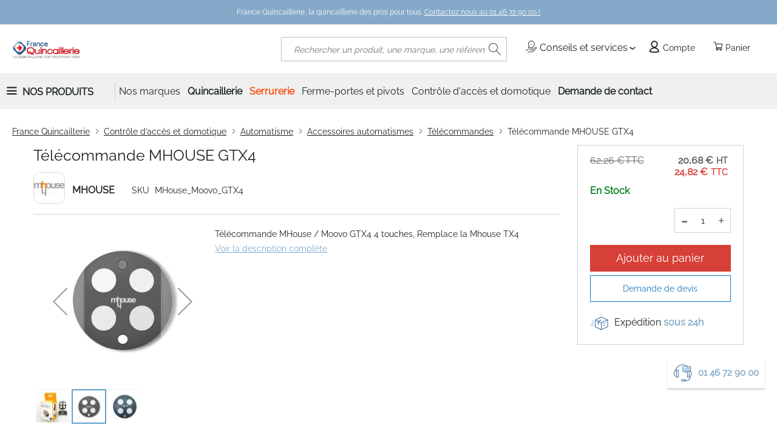

--- FILE ---
content_type: text/html; charset=UTF-8
request_url: https://www.france-quincaillerie.fr/telecommande-mhouse-moovo-gtx4.html
body_size: 38435
content:
 <!doctype html><html lang="fr"><head prefix="og: http://ogp.me/ns# fb: http://ogp.me/ns/fb# product: http://ogp.me/ns/product#"><script> var LOCALE = 'fr\u002DFR'; var BASE_URL = 'https\u003A\u002F\u002Fwww.france\u002Dquincaillerie.fr\u002F'; var require = { 'baseUrl': 'https\u003A\u002F\u002Fwww.france\u002Dquincaillerie.fr\u002Fstatic\u002Fversion1769675738\u002Ffrontend\u002FGone\u002Fdiffam_fq\u002Ffr_FR' };</script> <meta charset="utf-8"/>
<meta name="title" content="France Quincaillerie -  Télécommande MHOUSE MOOVO GTX4"/>
<meta name="description" content="La télécommande MHOUSE MOOVO GTX4 est sur Télécommande portail, piles et notice incluses. Livraison gratuite avec le code promo."/>
<meta name="keywords" content="MHOUSE MOOVO GTX4"/>
<meta name="robots" content="INDEX,FOLLOW"/>
<meta name="viewport" content="width=device-width, initial-scale=1"/>
<meta name="format-detection" content="telephone=no"/>
<title>France Quincaillerie -  Télécommande MHOUSE MOOVO GTX4</title>
    <link rel="stylesheet" type="text/css" media="all" href="https://www.france-quincaillerie.fr/static/version1769675738/_cache/merged/10d8001503fd99e22763c3026c78b50d.min.css" />
<link rel="stylesheet" type="text/css" media="screen and (min-width: 768px)" href="https://www.france-quincaillerie.fr/static/version1769675738/frontend/Gone/diffam_fq/fr_FR/css/styles-l.min.css" />

<link rel="stylesheet" type="text/css" rel="stylesheet" type="text/css" href="https://cdn.jsdelivr.net/npm/@alma/widgets@4.x.x/dist/widgets.min.css" />
<script type="text/javascript" src="https://www.france-quincaillerie.fr/static/version1769675738/frontend/Gone/diffam_fq/fr_FR/requirejs/require.min.js"></script>
<script type="text/javascript" src="https://www.france-quincaillerie.fr/static/version1769675738/frontend/Gone/diffam_fq/fr_FR/requirejs-min-resolver.min.js"></script>
<script type="text/javascript" src="https://www.france-quincaillerie.fr/static/version1769675738/frontend/Gone/diffam_fq/fr_FR/js/bundle/bundle0.min.js"></script>
<script type="text/javascript" src="https://www.france-quincaillerie.fr/static/version1769675738/frontend/Gone/diffam_fq/fr_FR/js/bundle/bundle1.min.js"></script>
<script type="text/javascript" src="https://www.france-quincaillerie.fr/static/version1769675738/frontend/Gone/diffam_fq/fr_FR/js/bundle/bundle2.min.js"></script>
<script type="text/javascript" src="https://www.france-quincaillerie.fr/static/version1769675738/frontend/Gone/diffam_fq/fr_FR/mage/requirejs/static.min.js"></script>
<script type="text/javascript" src="https://www.france-quincaillerie.fr/static/version1769675738/frontend/Gone/diffam_fq/fr_FR/mage/requirejs/mixins.min.js"></script>
<script type="text/javascript" src="https://www.france-quincaillerie.fr/static/version1769675738/frontend/Gone/diffam_fq/fr_FR/requirejs-config.min.js"></script>
<script type="text/javascript" src="https://www.france-quincaillerie.fr/static/version1769675738/frontend/Gone/diffam_fq/fr_FR/Amasty_Faq/js/section/product-url.min.js"></script>
<script type="text/javascript" src="https://www.france-quincaillerie.fr/static/version1769675738/frontend/Gone/diffam_fq/fr_FR/Gone_Catalog/js/sticky-product.min.js"></script>
<link rel="preload" as="font" crossorigin="anonymous" href="https://www.france-quincaillerie.fr/static/version1769675738/frontend/Gone/diffam_fq/fr_FR/fonts/opensans/light/opensans-300.woff2" />
<link rel="preload" as="font" crossorigin="anonymous" href="https://www.france-quincaillerie.fr/static/version1769675738/frontend/Gone/diffam_fq/fr_FR/fonts/opensans/regular/opensans-400.woff2" />
<link rel="preload" as="font" crossorigin="anonymous" href="https://www.france-quincaillerie.fr/static/version1769675738/frontend/Gone/diffam_fq/fr_FR/fonts/opensans/semibold/opensans-600.woff2" />
<link rel="preload" as="font" crossorigin="anonymous" href="https://www.france-quincaillerie.fr/static/version1769675738/frontend/Gone/diffam_fq/fr_FR/fonts/opensans/bold/opensans-700.woff2" />
<link rel="preload" as="font" crossorigin="anonymous" href="https://www.france-quincaillerie.fr/static/version1769675738/frontend/Gone/diffam_fq/fr_FR/fonts/Luma-Icons.woff2" />
<link rel="preload" as="font" crossorigin="anonymous" href="https://www.france-quincaillerie.fr/static/version1769675738/frontend/Gone/diffam_fq/fr_FR/fonts/diffam-icons/Diffam-Icons.woff2" />
<link rel="preload" as="font" crossorigin="anonymous" href="https://www.france-quincaillerie.fr/static/version1769675738/frontend/Gone/diffam_fq/fr_FR/fonts/roboto/Roboto-Regular.woff2" />
<link rel="preload" as="font" crossorigin="anonymous" href="https://www.france-quincaillerie.fr/static/version1769675738/frontend/Gone/diffam_fq/fr_FR/fonts/raleway/Raleway-Regular.woff2" />
<link rel="alternate" hreflang="fr-fr" href="https://www.france-quincaillerie.fr/telecommande-mhouse-moovo-gtx4.html" />
<link rel="canonical" href="https://www.france-quincaillerie.fr/telecommande-mhouse-moovo-gtx4.html" />
<link rel="icon" type="image/x-icon" href="https://www.france-quincaillerie.fr/media/favicon/websites/5/favicon.ico" />
<link rel="shortcut icon" type="image/x-icon" href="https://www.france-quincaillerie.fr/media/favicon/websites/5/favicon.ico" />
<meta property="og:image" content="/media/site/fq-fb.jpg" />
<meta name="google-site-verification" content="dIChvNZbC8dR89Oii3XCnYci4suXYHgvnaR4TFcYnTk" />
<meta name="google-site-verification" content="KcIP08ildswJkM2qUq7Rh14-8x5jXQ1wHpkN7md0pM8" />
<meta name="google-site-verification" content="N0sqfjeVIcMmV2rlTFot6WUGJ2WdXpMo8eTLYzvwZ-4" />   <!-- Google Tag Manager by MagePal --><script type="text/javascript">
    window.dataLayer = window.dataLayer || [];

</script>  <script type="text/x-magento-init">
    {
        "*": {
            "magepalGtmDatalayer": {
                "isCookieRestrictionModeEnabled": 0,
                "currentWebsite": 5,
                "cookieName": "amcookie_allowed",
                "dataLayer": "dataLayer",
                "accountId": "GTM-P6PJF4Z",
                "data": [{"ecommerce":{"currencyCode":"EUR"},"pageType":"catalog_product_view","list":"detail"},{"event":"productPage","product":{"id":"4894","sku":"MHouse_Moovo_GTX4","parent_sku":"MHouse_Moovo_GTX4","product_type":"simple","name":"T\u00e9l\u00e9commande MHOUSE GTX4","price":20.68,"attribute_set_id":"67","path":"Contr\u00f4le d\u2019acc\u00e8s et domotique > Automatisme > Accessoires automatismes > T\u00e9l\u00e9commandes > T\u00e9l\u00e9commande MHOUSE GTX4","category":"T\u00e9l\u00e9commandes","image_url":"https:\/\/www.france-quincaillerie.fr\/media\/catalog\/product\/m\/h\/mhouse-gtx4_1.jpg"}}],
                "isGdprEnabled": 0,
                "gdprOption": 2,
                "addJsInHeader": 0,
                "containerCode": ""
            }
        }
    }</script> <!-- End Google Tag Manager by MagePal --> <script type="text/x-magento-init">
        {
            "*": {
                "Magento_PageCache/js/form-key-provider": {
                    "isPaginationCacheEnabled":
                        0                }
            }
        }</script>   <meta property="og:type" content="product" /><meta property="og:title" content="T&#xE9;l&#xE9;commande&#x20;MHOUSE&#x20;GTX4" /><meta property="og:image" content="https://www.france-quincaillerie.fr/media/catalog/product/cache/6517c62f5899ad6aa0ba23ceb3eeff97/m/h/mhouse-gtx4_1.jpg" /><meta property="og:description" content="T&#xE9;l&#xE9;commande&#x20;MHouse&#x20;&#x2F;&#x20;Moovo&#x20;GTX4&#x20;4&#x20;touches,&#x20;Remplace&#x20;la&#x20;Mhouse&#x20;TX4" /><meta property="og:url" content="https://www.france-quincaillerie.fr/telecommande-mhouse-moovo-gtx4.html" /> <meta property="product:price:amount" content="24.82"/> <meta property="product:price:currency" content="EUR"/> <link rel="preload" href="https://cdn.jsdelivr.net/npm/@alma/widgets@3.x.x/dist/widgets.min.css" as="style" onload="this.onload=null;this.rel='stylesheet'"><noscript><link rel="stylesheet" href="https://cdn.jsdelivr.net/npm/@alma/widgets@3.x.x/dist/widgets.min.css"></noscript></head><body data-container="body" data-mage-init='{"loaderAjax": {}, "loader": { "icon": "https://www.france-quincaillerie.fr/static/version1769675738/frontend/Gone/diffam_fq/fr_FR/images/loader-2.gif"}}' class="frenchfq catalog-product-view product-telecommande-mhouse-moovo-gtx4 page-layout-2columns-right" id="html-body"> <!-- Google Tag Manager by MagePal --> <noscript><iframe src="//www.googletagmanager.com/ns.html?id=GTM-P6PJF4Z" height="0" width="0" style="display:none;visibility:hidden"></iframe></noscript> <!-- End Google Tag Manager by MagePal --><div style="display: none;"></div>        <script type="text/x-magento-init">
    {
        "*": {
            "Magento_PageBuilder/js/widget-initializer": {
                "config": {"[data-content-type=\"slider\"][data-appearance=\"default\"]":{"Magento_PageBuilder\/js\/content-type\/slider\/appearance\/default\/widget":false},"[data-content-type=\"map\"]":{"Magento_PageBuilder\/js\/content-type\/map\/appearance\/default\/widget":false},"[data-content-type=\"row\"]":{"Magento_PageBuilder\/js\/content-type\/row\/appearance\/default\/widget":false},"[data-content-type=\"tabs\"]":{"Magento_PageBuilder\/js\/content-type\/tabs\/appearance\/default\/widget":false},"[data-content-type=\"slide\"]":{"Magento_PageBuilder\/js\/content-type\/slide\/appearance\/default\/widget":{"buttonSelector":".pagebuilder-slide-button","showOverlay":"hover","dataRole":"slide"}},"[data-content-type=\"banner\"]":{"Magento_PageBuilder\/js\/content-type\/banner\/appearance\/default\/widget":{"buttonSelector":".pagebuilder-banner-button","showOverlay":"hover","dataRole":"banner"}},"[data-content-type=\"buttons\"]":{"Magento_PageBuilder\/js\/content-type\/buttons\/appearance\/inline\/widget":false},"[data-content-type=\"products\"][data-appearance=\"carousel\"]":{"Magento_PageBuilder\/js\/content-type\/products\/appearance\/carousel\/widget":false},"[data-content-type=\"faq\"]":{"Gone_PageBuilder\/js\/content-type\/faq\/appearance\/default\/widget":false}},
                "breakpoints": {"desktop":{"label":"Desktop","stage":true,"default":true,"class":"desktop-switcher","icon":"Magento_PageBuilder::css\/images\/switcher\/switcher-desktop.svg","conditions":{"min-width":"1024px"},"options":{"products":{"default":{"slidesToShow":"5"}}}},"tablet":{"conditions":{"max-width":"1024px","min-width":"768px"},"options":{"products":{"default":{"slidesToShow":"4"},"continuous":{"slidesToShow":"3"}}}},"mobile":{"label":"Mobile","stage":true,"class":"mobile-switcher","icon":"Magento_PageBuilder::css\/images\/switcher\/switcher-mobile.svg","media":"only screen and (max-width: 767px)","conditions":{"max-width":"767px","min-width":"640px"},"options":{"products":{"default":{"slidesToShow":"3"}}}},"mobile-small":{"conditions":{"max-width":"640px"},"options":{"products":{"default":{"slidesToShow":"2"},"continuous":{"slidesToShow":"1"}}}}}            }
        }
    }</script>  <div class="cookie-status-message" id="cookie-status">The store will not work correctly when cookies are disabled.</div> <script type="text&#x2F;javascript">document.querySelector("#cookie-status").style.display = "none";</script> <script type="text/x-magento-init">
    {
        "*": {
            "cookieStatus": {}
        }
    }</script> <script type="text/x-magento-init">
    {
        "*": {
            "mage/cookies": {
                "expires": null,
                "path": "\u002F",
                "domain": ".www.france\u002Dquincaillerie.fr",
                "secure": true,
                "lifetime": "3600"
            }
        }
    }</script>  <noscript><div class="message global noscript"><div class="content"><p><strong>Javascript est désactivé dans votre navigateur.</strong> <span> Pour une meilleure expérience sur notre site, assurez-vous d’activer JavaScript dans votre navigateur.</span></p></div></div></noscript>    <script> window.cookiesConfig = window.cookiesConfig || {}; window.cookiesConfig.secure = true; </script> <script>    require.config({
        map: {
            '*': {
                wysiwygAdapter: 'mage/adminhtml/wysiwyg/tiny_mce/tinymceAdapter'
            }
        }
    });</script> <script>    require.config({
        paths: {
            googleMaps: 'https\u003A\u002F\u002Fmaps.googleapis.com\u002Fmaps\u002Fapi\u002Fjs\u003Fv\u003D3.56\u0026key\u003D'
        },
        config: {
            'Magento_PageBuilder/js/utils/map': {
                style: '',
            },
            'Magento_PageBuilder/js/content-type/map/preview': {
                apiKey: '',
                apiKeyErrorMessage: 'You\u0020must\u0020provide\u0020a\u0020valid\u0020\u003Ca\u0020href\u003D\u0027https\u003A\u002F\u002Fwww.france\u002Dquincaillerie.fr\u002Fadminhtml\u002Fsystem_config\u002Fedit\u002Fsection\u002Fcms\u002F\u0023cms_pagebuilder\u0027\u0020target\u003D\u0027_blank\u0027\u003EGoogle\u0020Maps\u0020API\u0020key\u003C\u002Fa\u003E\u0020to\u0020use\u0020a\u0020map.'
            },
            'Magento_PageBuilder/js/form/element/map': {
                apiKey: '',
                apiKeyErrorMessage: 'You\u0020must\u0020provide\u0020a\u0020valid\u0020\u003Ca\u0020href\u003D\u0027https\u003A\u002F\u002Fwww.france\u002Dquincaillerie.fr\u002Fadminhtml\u002Fsystem_config\u002Fedit\u002Fsection\u002Fcms\u002F\u0023cms_pagebuilder\u0027\u0020target\u003D\u0027_blank\u0027\u003EGoogle\u0020Maps\u0020API\u0020key\u003C\u002Fa\u003E\u0020to\u0020use\u0020a\u0020map.'
            },
        }
    });</script><script>
    require.config({
        shim: {
            'Magento_PageBuilder/js/utils/map': {
                deps: ['googleMaps']
            }
        }
    });</script>    <script nonce="ZXdtdHIzaXZ4MTAzOWhjbGFtZjRjOThzdWZ4MzJwemo=">
        require([
                'jquery',
                'Mirasvit_SearchAutocomplete/js/autocomplete',
                'Mirasvit_SearchAutocomplete/js/typeahead'
            ], function ($, autocomplete, typeahead) {
                const selector = 'input#search, input#mobile_search, .minisearch input[type="text"]';

                $(document).ready(function () {
                    $('#search_mini_form').prop("minSearchLength", 10000);

                    const $input = $(selector);

                    $input.each(function (index, searchInput) {
                         new autocomplete($(searchInput)).init({"query":"","priceFormat":{"pattern":"%s\u00a0\u20ac","precision":2,"requiredPrecision":2,"decimalSymbol":",","groupSymbol":"\u202f","groupLength":3,"integerRequired":false},"minSearchLength":2,"url":"https:\/\/www.france-quincaillerie.fr\/searchautocomplete\/ajax\/suggest\/","storeId":"8","delay":300,"isAjaxCartButton":false,"isShowCartButton":false,"isShowImage":true,"isShowPrice":true,"isShowSku":false,"isShowRating":true,"isShowDescription":true,"isShowStockStatus":false,"isShowAdditionalAttributes":false,"isKeepLastSearchRequest":false,"layout":"1column","popularTitle":"Recherches courantes","popularSearches":[],"isTypeaheadEnabled":false,"typeaheadUrl":"https:\/\/www.france-quincaillerie.fr\/searchautocomplete\/ajax\/typeahead\/","minSuggestLength":2,"currency":"EUR","limit":null,"customerGroupId":0,"filterPosition":"disable","availableOrders":{"_score":"Pertinence","name.sort_name":"Product Name","price_0_5":"Price","my_order.sort_my_order":"Top Ventes"},"defaultOrder":"_score","localStorageFields":{"prevRequestField":"mstLatestRequest","isRestorePrevRequestFlag":"mstIsRestorePrevRequest","isRefererAutocompleteFlag":"mstIsRefererAutocomplete"}});
                    });
                });
            }
        );</script><script id="searchAutocompletePlaceholder" type="text/x-custom-template">
    <div class="mst-searchautocomplete__autocomplete">
        <div class="mst-searchautocomplete__spinner">
            <div class="spinner-item spinner-item-1"></div>
            <div class="spinner-item spinner-item-2"></div>
            <div class="spinner-item spinner-item-3"></div>
            <div class="spinner-item spinner-item-4"></div></div>

        <div class="mst-searchautocomplete__close">&times;</div></div></script><script id="searchAutocompleteWrapper" type="text/x-custom-template">
    <div class="mst-searchautocomplete__wrapper">
        <div class="mst-searchautocomplete__results" data-bind="{
            visible: result().noResults == false,
            css: {
                __all: result().urlAll && result().totalItems > 0
            }
        }">
            <div data-bind="foreach: { data: result().indexes, as: 'index' }">
                <div data-bind="visible: index.totalItems, attr: {class: 'mst-searchautocomplete__index ' + index.identifier}">
                    <div class="mst-searchautocomplete__index-title">
                        <span data-bind="text: index.title"></span>
                        <span data-bind="visible: index.isShowTotals">
                            (<span data-bind="text: index.totalItems"></span>)</span></div>

                    <div class="mst-searchautocomplete__empty-result" data-bind="visible: index.isMisspell == true">
                        <span data-bind="text: index.textMisspell"></span>
                        <span data-bind="text: index.textCorrected"></span></div>

                    <ul data-bind="foreach: { data: index.items, as: 'item' }" aria-label="Search Autocomplete Result">
                        <li data-bind="
                            template: { name: index.identifier, data: item },
                            attr: {class: 'mst-searchautocomplete__item ' + index.identifier},
                            event: { mouseover: $parents[1].onMouseOver, mouseout: $parents[1].onMouseOut, mousedown: $parents[1].onClick },
                            css: {_active: $data.isActive}"></li></ul></div></div>

            <div class="mst-searchautocomplete__show-all" data-bind="visible: result().urlAll && result().totalItems > 0">
                <a data-bind="attr: { href: result().urlAll }">
                    <span data-bind="text: result().textAll"></span></a></div></div>

        <div class="mst-searchautocomplete__empty-result" data-bind="visible: result().noResults == true && !loading()">
            <span data-bind="text: result().textEmpty"></span></div></div></script><script id="popular" type="text/x-custom-template">
    <a class="title" data-bind="text: query"></a></script><script id="magento_search_query" type="text/x-custom-template">
    <a class="title" data-bind="text: query_text, attr: {href: url}, highlight"></a> <span class="num_results" data-bind="text: num_results"></span></script><script id="magento_catalog_product" type="text/x-custom-template">
    <!-- ko if: (imageUrl && $parents[2].config.isShowImage) -->
    <a rel="noreferrer" data-bind="attr: {href: url}">
        <div class="mst-product-image-wrapper"><img data-bind="attr: {src: imageUrl, alt: name}"/></div></a>
    <!-- /ko -->

    <div class="meta">
        <div class="title">
            <a rel="noreferrer" data-bind="html: name, attr: {href: url}, highlight"></a>

            <!-- ko if: (sku && $parents[2].config.isShowSku) -->
            <span class="sku" data-bind="text: sku, highlight"></span>
            <!-- /ko -->

            <!-- ko if: (additionalAttributes && $parents[2].config.isShowAdditionalAttributes) -->
            <div data-bind="foreach: { data: additionalAttributes, as: 'attribute' }">
                <!-- ko if: (attribute) -->
                <div class="additional">
                    <span class="attr-label" data-bind="text: attribute.label"></span>
                    <span class="attr-value" data-bind="text: attribute.value"></span></div>
                <!-- /ko --></div>
            <!-- /ko --></div>

        <!-- ko if: (description && $parents[2].config.isShowDescription) -->
        <div class="description" data-bind="text: description, highlight"></div>
        <!-- /ko -->

        <!-- ko if: (rating && $parents[2].config.isShowRating) -->
        <div>
            <div class="rating-summary">
                <div class="rating-result">
                    <span data-bind="style: { width: rating + '%' }"></span></div></div></div>
        <!-- /ko -->

        <!-- ko if: (stockStatus && $parents[2].config.isShowStockStatus) -->
        <span class="stock_status" data-bind="text: stockStatus, processStockStatus"></span>
        <!-- /ko -->

        <!-- ko if: (addToCartUrl && $parents[2].config.isShowCartButton) -->
        <div class="to-cart">
            <a class="action primary mst__add_to_cart" data-bind="attr: { _href: addToCartUrl }">
                <span>Ajouter au panier</span></a></div>
        <!-- /ko --></div>

    <!-- ko if: (price && $parents[2].config.isShowPrice) -->
    <div class="store">
        <div data-bind="html: price" class="price"></div></div>
    <!-- /ko --></script><script id="magento_catalog_categoryproduct" type="text/x-custom-template">
    <a class="title" data-bind="text: name, attr: {href: url}, highlight"></a></script><script id="magento_catalog_category" type="text/x-custom-template">
    <a class="title" data-bind="html: name, attr: {href: url}, highlight"></a></script><script id="magento_cms_page" type="text/x-custom-template">
    <a class="title" data-bind="text: name, attr: {href: url}, highlight"></a></script><script id="magento_catalog_attribute" type="text/x-custom-template">
    <a class="title" data-bind="text: name, attr: {href: url}, highlight"></a></script><script id="magento_catalog_attribute_2" type="text/x-custom-template">
    <a class="title" data-bind="text: name, attr: {href: url}, highlight"></a></script><script id="magento_catalog_attribute_3" type="text/x-custom-template">
    <a class="title" data-bind="text: name, attr: {href: url}, highlight"></a></script><script id="magento_catalog_attribute_4" type="text/x-custom-template">
    <a class="title" data-bind="text: name, attr: {href: url}, highlight"></a></script><script id="magento_catalog_attribute_5" type="text/x-custom-template">
    <a class="title" data-bind="text: name, attr: {href: url}, highlight"></a></script><script id="mirasvit_kb_article" type="text/x-custom-template">
    <a class="title" data-bind="text: name, attr: {href: url}, highlight"></a></script><script id="external_wordpress_post" type="text/x-custom-template">
    <a class="title" data-bind="text: name, attr: {href: url}, highlight"></a></script><script id="amasty_blog_post" type="text/x-custom-template">
    <a class="title" data-bind="text: name, attr: {href: url}, highlight"></a></script><script id="amasty_faq_question" type="text/x-custom-template">
    <a class="title" data-bind="text: name, attr: {href: url}, highlight"></a></script><script id="magefan_blog_post" type="text/x-custom-template">
    <a class="title" data-bind="text: name, attr: {href: url}, highlight"></a></script><script id="magefan_secondblog_post" type="text/x-custom-template">
    <a class="title" data-bind="text: name, attr: {href: url}, highlight"></a></script><script id="mageplaza_blog_post" type="text/x-custom-template">
    <a class="title" data-bind="text: name, attr: {href: url}, highlight"></a></script><script id="aheadworks_blog_post" type="text/x-custom-template">
    <a class="title" data-bind="text: name, attr: {href: url}, highlight"></a></script><script id="mirasvit_blog_post" type="text/x-custom-template">
    <a class="title" data-bind="text: name, attr: {href: url}, highlight"></a></script><script id="mirasvit_gry_registry" type="text/x-custom-template">
    <a class="title" data-bind="text: title, attr: {href: url}, highlight"></a>
    <p data-bind="text: name, highlight"></p></script><script id="ves_blog_post" type="text/x-custom-template">
    <a class="title" data-bind="text: name, attr: {href: url}, highlight"></a></script><script id="fishpig_glossary_word" type="text/x-custom-template">
    <a class="title" data-bind="text: name, attr: {href: url}, highlight"></a></script><script id="blackbird_contentmanager_content" type="text/x-custom-template">
    <a class="title" data-bind="text: name, attr: {href: url}, highlight"></a></script><script id="mirasvit_brand_page" type="text/x-custom-template">
    <a class="title" data-bind="text: name, attr: {href: url}, highlight"></a></script>  <div class="page-wrapper"><header class="page-header"><div class="panel wrapper"><div class="panel header"><ul class="header links"></ul> <div class="top-menu-text"><span class="text">France Quincaillerie, la quincaillerie des pros pour tous. <a href="/contact">Contactez nous au 01 46 72 90 00 ! </a></span></div></div></div><div class="header content"> <span data-action="toggle-nav" class="action nav-toggle"><span>Basculer la navigation</span></span> <a class="logo" href="https://www.france-quincaillerie.fr/" title="France&#x20;Quincaillerie" aria-label="store logo"><img src="https://www.france-quincaillerie.fr/media/logo/websites/5/francequincaillerie.png" title="France&#x20;Quincaillerie" alt="France&#x20;Quincaillerie" width="140" height="40" /></a> <div data-block="minicart" class="minicart-wrapper"><span class="action showcart" data-bind="scope: 'minicart_content'"><span class="text">Panier</span> <span class="counter qty empty" data-bind="css: { empty: !!getCartParam('summary_count') == false && !isLoading() }, blockLoader: isLoading"><span class="counter-number"><!-- ko text: getCartParam('summary_count') --><!-- /ko --></span></span> <span class="counter-label" data-bind="css: { empty: !!getCartParam('summary_count') == false && !isLoading() }, blockLoader: isLoading"><!-- ko if: getCartParam('summary_count') --><!-- ko text: getCartParam('summary_count') --><!-- /ko --><!-- ko i18n: 'article(s)' --><!-- /ko --><!-- /ko --></span></span>  <div class="block block-minicart" data-role="dropdownDialog" data-mage-init='{"dropdownDialog":{ "appendTo":"[data-block=minicart]", "triggerTarget":".showcart", "timeout": "2000", "closeOnMouseLeave": false, "closeOnEscape": true, "triggerClass":"active", "parentClass":"active", "buttons":[]}}'><div id="minicart-content-wrapper" data-bind="scope: 'minicart_content'"><!-- ko template: getTemplate() --><!-- /ko --></div></div> <script>window.checkout = {"shoppingCartUrl":"https:\/\/www.france-quincaillerie.fr\/checkout\/cart\/","checkoutUrl":"https:\/\/www.france-quincaillerie.fr\/checkout\/","updateItemQtyUrl":"https:\/\/www.france-quincaillerie.fr\/checkout\/sidebar\/updateItemQty\/","removeItemUrl":"https:\/\/www.france-quincaillerie.fr\/checkout\/sidebar\/removeItem\/","imageTemplate":"Magento_Catalog\/product\/image_with_borders","baseUrl":"https:\/\/www.france-quincaillerie.fr\/","minicartMaxItemsVisible":3,"websiteId":"5","maxItemsToDisplay":10,"storeId":"8","storeGroupId":"5","customerLoginUrl":"https:\/\/www.france-quincaillerie.fr\/customer\/account\/login\/","isRedirectRequired":false,"autocomplete":"off","captcha":{"user_login":{"isCaseSensitive":false,"imageHeight":50,"imageSrc":"","refreshUrl":"https:\/\/www.france-quincaillerie.fr\/captcha\/refresh\/","isRequired":false,"timestamp":1769714346}}}</script> <script type="text/x-magento-init">
    {
        "[data-block='minicart']": {
            "Magento_Ui/js/core/app": {"components":{"minicart_content":{"children":{"subtotal.container":{"children":{"subtotal":{"children":{"subtotal.totals":{"config":{"display_cart_subtotal_incl_tax":0,"display_cart_subtotal_excl_tax":0,"template":"Magento_Tax\/checkout\/minicart\/subtotal\/totals"},"children":{"subtotal.totals.msrp":{"component":"Magento_Msrp\/js\/view\/checkout\/minicart\/subtotal\/totals","config":{"displayArea":"minicart-subtotal-hidden","template":"Magento_Msrp\/checkout\/minicart\/subtotal\/totals"}}},"component":"Magento_Tax\/js\/view\/checkout\/minicart\/subtotal\/totals"}},"component":"uiComponent","config":{"template":"Magento_Checkout\/minicart\/subtotal"}}},"component":"uiComponent","config":{"displayArea":"subtotalContainer"}},"item.renderer":{"component":"Magento_Checkout\/js\/view\/cart-item-renderer","config":{"displayArea":"defaultRenderer","template":"Magento_Checkout\/minicart\/item\/default"},"children":{"item.image":{"component":"Magento_Catalog\/js\/view\/image","config":{"template":"Magento_Catalog\/product\/image","displayArea":"itemImage"}},"checkout.cart.item.price.sidebar":{"component":"uiComponent","config":{"template":"Magento_Checkout\/minicart\/item\/price","displayArea":"priceSidebar"}},"checkout.cart.item.brand.sidebar":{"component":"uiComponent","config":{"template":"Mageplaza_Shopbybrand\/minicart\/item\/brand","displayArea":"priceSidebar"}}}},"extra_info":{"component":"uiComponent","config":{"displayArea":"extraInfo"},"children":{"alma.eligibility":{"component":"Alma_MonthlyPayments\/js\/view\/checkout\/minicart\/eligibility","config":{"template":"Alma_MonthlyPayments\/checkout\/minicart\/eligibility"}}}},"promotion":{"component":"uiComponent","config":{"displayArea":"promotion"}}},"config":{"itemRenderer":{"default":"defaultRenderer","simple":"defaultRenderer","virtual":"defaultRenderer"},"template":"Magento_Checkout\/minicart\/content"},"component":"Magento_Checkout\/js\/view\/minicart"}},"types":[]}        },
        "*": {
            "Magento_Ui/js/block-loader": "https\u003A\u002F\u002Fwww.france\u002Dquincaillerie.fr\u002Fstatic\u002Fversion1769675738\u002Ffrontend\u002FGone\u002Fdiffam_fq\u002Ffr_FR\u002Fimages\u002Floader\u002D1.gif"
        }
    }</script></div><!-- 410 override --><script type="text/javascript">
    require([
        "jquery",
        "domReady!"
    ], function($){
        $('body').on("click", ".more.qty-button, .less.qty-button", function() { 
            let currentQty = $(this).siblings('.cart-item-qty').val();
            let iid = $(this).siblings('.update-cart-item').attr('data-cart-item');

            if($(this).hasClass('more')){
                let newValue = parseInt(currentQty) + 1;
                $(this).siblings('.cart-item-qty').val(newValue);
                $(this).siblings('.cart-item-qty').attr('data-item-qty', newValue);
                $('#update-cart-item-'+iid).click();
            } else {
                if(parseInt(currentQty) > 0){
                    let newValue = parseInt(currentQty) - 1;
                    $(this).siblings('.cart-item-qty').val(newValue);
                    $(this).siblings('.cart-item-qty').attr('data-item-qty', newValue);
                    $('#update-cart-item-'+iid).click();
                }
            }
        });
    });</script> <div class="header-links-container"> <div class="services-container"><span class="header-link advices-services quatrecentdix" data-atc="L2NvbnNlaWxzLXNlcnZpY2Vz"><span class="icon icon-services"></span> Conseils et services</span> <ul class="popin-links"><span class="arrow-up"></span>  <li> <span class="link quatrecentdix" data-atc="L2ZhcQ==">Faq</span></li> </ul></div> <div class="header-account-link"><!-- BLOCK customer --> <!-- /BLOCK customer --> <a class="header-link account quatrecentdix" data-atc="aHR0cHM6Ly93d3cuZnJhbmNlLXF1aW5jYWlsbGVyaWUuZnIvY3VzdG9tZXIvYWNjb3VudC9sb2dpbi8="><span class="icon icon-account"></span> Compte</a></div></div>  <div class="block block-search"><div class="block block-title"><strong>Rechercher</strong></div><div class="block block-content"><form class="form minisearch" id="search_mini_form" action="https://www.france-quincaillerie.fr/catalogsearch/result/" method="get"> <div class="field search"><label class="label" for="search" data-role="minisearch-label"><span>Rechercher</span></label> <div class="control"><input id="search" data-mage-init='{ "quickSearch": { "formSelector": "#search_mini_form", "url": "https://www.france-quincaillerie.fr/search/ajax/suggest/", "destinationSelector": "#search_autocomplete", "minSearchLength": "2" } }' type="text" name="q" value="" placeholder="Rechercher&#x20;un&#x20;produit,&#x20;une&#x20;marque,&#x20;une&#x20;r&#xE9;f&#xE9;rence..." class="input-text" maxlength="128" role="combobox" aria-haspopup="false" aria-autocomplete="both" autocomplete="off" aria-expanded="false"/><div id="search_autocomplete" class="search-autocomplete"></div> <div class="nested"><a class="action advanced" href="https://www.france-quincaillerie.fr/catalogsearch/advanced/" data-action="advanced-search">Recherche Avancée</a></div></div></div><div class="actions"><button type="submit" title="Rechercher" class="action search" aria-label="Search" ><span>Rechercher</span></button></div></form></div></div><ul class="compare wrapper"> <li class="item link compare" data-bind="scope: 'compareProducts'" data-role="compare-products-link"><a class="action compare no-display" title="Comparer&#x20;des&#x20;produits" data-bind="attr: {'href': compareProducts().listUrl}, css: {'no-display': !compareProducts().count}" >Comparer des produits <span class="counter qty" data-bind="text: compareProducts().countCaption"></span></a></li> <script type="text/x-magento-init">
{"[data-role=compare-products-link]": {"Magento_Ui/js/core/app": {"components":{"compareProducts":{"component":"Magento_Catalog\/js\/view\/compare-products"}}}}}</script></ul> <script>
    require([
        'jquery',
        'Amasty_RequestQuote/js/actions/hide',
        'Amasty_RequestQuote/js/actions/empty_cart_button'
    ], function ($, hide, emptyCartButton) {
        hide();
        emptyCartButton();
    });</script></div></header>  <div class="sections nav-sections"> <div class="section-items nav-sections-items" data-mage-init='{"tabs":{"openedState":"active"}}'>  <div class="section-item-title nav-sections-item-title" data-role="collapsible"><a class="nav-sections-item-switch" data-toggle="switch" href="#store.menu">Menu</a></div><div class="section-item-content nav-sections-item-content" id="store.menu" data-role="content">   <nav class="navigation gone_navigation" data-action="navigation"><ul class="header-menu-general-links"> <li class="all-product-link-wrapper"><span data-role="link" tabindex="0" class="all-product-link collapsed">Nos Produits</span></li>  <ul id="header-menu-all-product" class="collapsed"><button type="button" class="go-back"><span>Retour</span></button> <li  class="level0 nav-1 category-item first level-top parent"><span role="link" tabindex="0"  class="level-top clk-link quatrecentdix"  data-atc="aHR0cHM6Ly93d3cuZnJhbmNlLXF1aW5jYWlsbGVyaWUuZnIvcXVpbmNhaWxsZXJpZS5odG1s" data-options='{"follow":false}'><span>Quincaillerie</span></span><ul class="level0 submenu"><li  class="level1 nav-1-1 category-item first parent"><span role="link" tabindex="0" class="clk-link quatrecentdix"  data-atc="aHR0cHM6Ly93d3cuZnJhbmNlLXF1aW5jYWlsbGVyaWUuZnIvcXVpbmNhaWxsZXJpZS9wb2lnbmVlcy1ldC1ib3V0b25zLWRlLXBvcnRlLWV0LWZlbmV0cmUuaHRtbA==" data-options='{"follow":false}'><span>Poignées et boutons de porte et fenêtre</span></span><ul class="level1 submenu"><li  class="level2 nav-1-1-1 category-item first parent"><span role="link" tabindex="0" class="clk-link quatrecentdix"  data-atc="aHR0cHM6Ly93d3cuZnJhbmNlLXF1aW5jYWlsbGVyaWUuZnIvcXVpbmNhaWxsZXJpZS9wb2lnbmVlcy1ldC1ib3V0b25zLWRlLXBvcnRlLWV0LWZlbmV0cmUvcG9pZ25lZXMtZXQtYm91dG9ucy1kZS1wb3J0ZS5odG1s" data-options='{"follow":false}'><span>Poignées et boutons de porte</span></span><ul class="level2 submenu"><li  class="level3 nav-1-1-1-1 category-item first parent"><span role="link" tabindex="0" class="clk-link quatrecentdix"  data-atc="aHR0cHM6Ly93d3cuZnJhbmNlLXF1aW5jYWlsbGVyaWUuZnIvcXVpbmNhaWxsZXJpZS9wb2lnbmVlcy1ldC1ib3V0b25zLWRlLXBvcnRlLWV0LWZlbmV0cmUvcG9pZ25lZXMtZXQtYm91dG9ucy1kZS1wb3J0ZS9wb2lnbmVlcy16YW1hay5odG1s" data-options='{"follow":false}'><span>Poignées zamak</span></span><ul class="level3 submenu"><li  class="level4 nav-1-1-1-1-1 category-item first"><span role="link" tabindex="0" class="clk-link quatrecentdix"  data-atc="[base64]" ><span>Ensembles zamak vachette</span></span></li><li  class="level4 nav-1-1-1-1-2 category-item last"><span role="link" tabindex="0" class="clk-link quatrecentdix"  data-atc="[base64]" ><span>Ensembles zamak cadap</span></span></li><li><span class='menu-link-see-more clk-link quatrecentdix'
                data-atc='aHR0cHM6Ly93d3cuZnJhbmNlLXF1aW5jYWlsbGVyaWUuZnIvcXVpbmNhaWxsZXJpZS9wb2lnbmVlcy1ldC1ib3V0b25zLWRlLXBvcnRlLWV0LWZlbmV0cmUvcG9pZ25lZXMtZXQtYm91dG9ucy1kZS1wb3J0ZS9wb2lnbmVlcy16YW1hay5odG1s'>Voir tou(te)s les "Poignées zamak"</span></li></ul></li><li  class="level3 nav-1-1-1-2 category-item parent"><span role="link" tabindex="0" class="clk-link quatrecentdix"  data-atc="aHR0cHM6Ly93d3cuZnJhbmNlLXF1aW5jYWlsbGVyaWUuZnIvcXVpbmNhaWxsZXJpZS9wb2lnbmVlcy1ldC1ib3V0b25zLWRlLXBvcnRlLWV0LWZlbmV0cmUvcG9pZ25lZXMtZXQtYm91dG9ucy1kZS1wb3J0ZS9wb2lnbmVlcy1ibGluZGVlcy5odG1s" data-options='{"follow":false}'><span>Poignées blindées</span></span><ul class="level3 submenu"><li  class="level4 nav-1-1-1-2-1 category-item first"><span role="link" tabindex="0" class="clk-link quatrecentdix"  data-atc="[base64]" ><span>Ensembles de securite hoppe</span></span></li><li  class="level4 nav-1-1-1-2-2 category-item"><span role="link" tabindex="0" class="clk-link quatrecentdix"  data-atc="[base64]" ><span>Ensembles de securite</span></span></li><li  class="level4 nav-1-1-1-2-3 category-item"><span role="link" tabindex="0" class="clk-link quatrecentdix"  data-atc="[base64]" ><span>Ensembles de securite vachette</span></span></li><li  class="level4 nav-1-1-1-2-4 category-item last"><span role="link" tabindex="0" class="clk-link quatrecentdix"  data-atc="[base64]" ><span>Ensembles de securite brionne</span></span></li><li><span class='menu-link-see-more clk-link quatrecentdix'
                data-atc='aHR0cHM6Ly93d3cuZnJhbmNlLXF1aW5jYWlsbGVyaWUuZnIvcXVpbmNhaWxsZXJpZS9wb2lnbmVlcy1ldC1ib3V0b25zLWRlLXBvcnRlLWV0LWZlbmV0cmUvcG9pZ25lZXMtZXQtYm91dG9ucy1kZS1wb3J0ZS9wb2lnbmVlcy1ibGluZGVlcy5odG1s'>Voir tou(te)s les "Poignées blindées"</span></li></ul></li><li  class="level3 nav-1-1-1-3 category-item parent"><span role="link" tabindex="0" class="clk-link quatrecentdix"  data-atc="[base64]" data-options='{"follow":false}'><span>Béquilles, rosaces et accessoires</span></span><ul class="level3 submenu"><li  class="level4 nav-1-1-1-3-1 category-item first"><span role="link" tabindex="0" class="clk-link quatrecentdix"  data-atc="[base64]" ><span>Bequilles doubles</span></span></li><li  class="level4 nav-1-1-1-3-2 category-item"><span role="link" tabindex="0" class="clk-link quatrecentdix"  data-atc="[base64]" ><span>Plaques et rosaces</span></span></li><li  class="level4 nav-1-1-1-3-3 category-item"><span role="link" tabindex="0" class="clk-link quatrecentdix"  data-atc="[base64]" ><span>Marteaux de portes</span></span></li><li  class="level4 nav-1-1-1-3-4 category-item last"><span role="link" tabindex="0" class="clk-link quatrecentdix"  data-atc="[base64]" ><span>Tiges carrees</span></span></li><li><span class='menu-link-see-more clk-link quatrecentdix'
                data-atc='[base64]'>Voir tou(te)s les "Béquilles, rosaces et accessoires"</span></li></ul></li><li  class="level3 nav-1-1-1-4 category-item parent"><span role="link" tabindex="0" class="clk-link quatrecentdix"  data-atc="[base64]" data-options='{"follow":false}'><span>Poignées et bouton de tirage</span></span><ul class="level3 submenu"><li  class="level4 nav-1-1-1-4-1 category-item first"><span role="link" tabindex="0" class="clk-link quatrecentdix"  data-atc="[base64]" ><span>Poignees inox</span></span></li><li  class="level4 nav-1-1-1-4-2 category-item"><span role="link" tabindex="0" class="clk-link quatrecentdix"  data-atc="[base64]" ><span>Kits de montage poignees inox</span></span></li><li  class="level4 nav-1-1-1-4-3 category-item"><span role="link" tabindex="0" class="clk-link quatrecentdix"  data-atc="[base64]" ><span>Poignees baton de marechal</span></span></li><li  class="level4 nav-1-1-1-4-4 category-item"><span role="link" tabindex="0" class="clk-link quatrecentdix"  data-atc="[base64]" ><span>Poignees nylon</span></span></li><li  class="level4 nav-1-1-1-4-5 category-item"><span role="link" tabindex="0" class="clk-link quatrecentdix"  data-atc="[base64]" ><span>Kits de montage poignees nylon</span></span></li><li  class="level4 nav-1-1-1-4-6 category-item last"><span role="link" tabindex="0" class="clk-link quatrecentdix"  data-atc="[base64]" ><span>Poignees aluminium</span></span></li><li><span class='menu-link-see-more clk-link quatrecentdix'
                data-atc='[base64]'>Voir tou(te)s les "Poignées et bouton de tirage"</span></li></ul></li><li  class="level3 nav-1-1-1-5 category-item parent"><span role="link" tabindex="0" class="clk-link quatrecentdix"  data-atc="aHR0cHM6Ly93d3cuZnJhbmNlLXF1aW5jYWlsbGVyaWUuZnIvcXVpbmNhaWxsZXJpZS9wb2lnbmVlcy1ldC1ib3V0b25zLWRlLXBvcnRlLWV0LWZlbmV0cmUvcG9pZ25lZXMtZXQtYm91dG9ucy1kZS1wb3J0ZS9wb2lnbmVlcy1pbm94Lmh0bWw=" data-options='{"follow":false}'><span>Poignées inox</span></span><ul class="level3 submenu"><li  class="level4 nav-1-1-1-5-1 category-item first"><span role="link" tabindex="0" class="clk-link quatrecentdix"  data-atc="[base64]" ><span>Ensembles inox open line</span></span></li><li  class="level4 nav-1-1-1-5-2 category-item"><span role="link" tabindex="0" class="clk-link quatrecentdix"  data-atc="[base64]" ><span>Ensembles inox karcher design</span></span></li><li  class="level4 nav-1-1-1-5-3 category-item"><span role="link" tabindex="0" class="clk-link quatrecentdix"  data-atc="[base64]" ><span>Ensembles inox normbau</span></span></li><li  class="level4 nav-1-1-1-5-4 category-item"><span role="link" tabindex="0" class="clk-link quatrecentdix"  data-atc="[base64]" ><span>Ensembles inox cadap</span></span></li><li  class="level4 nav-1-1-1-5-5 category-item last"><span role="link" tabindex="0" class="clk-link quatrecentdix"  data-atc="[base64]" ><span>Ensembles inox vachette</span></span></li><li><span class='menu-link-see-more clk-link quatrecentdix'
                data-atc='aHR0cHM6Ly93d3cuZnJhbmNlLXF1aW5jYWlsbGVyaWUuZnIvcXVpbmNhaWxsZXJpZS9wb2lnbmVlcy1ldC1ib3V0b25zLWRlLXBvcnRlLWV0LWZlbmV0cmUvcG9pZ25lZXMtZXQtYm91dG9ucy1kZS1wb3J0ZS9wb2lnbmVlcy1pbm94Lmh0bWw='>Voir tou(te)s les "Poignées inox"</span></li></ul></li><li  class="level3 nav-1-1-1-6 category-item parent"><span role="link" tabindex="0" class="clk-link quatrecentdix"  data-atc="aHR0cHM6Ly93d3cuZnJhbmNlLXF1aW5jYWlsbGVyaWUuZnIvcXVpbmNhaWxsZXJpZS9wb2lnbmVlcy1ldC1ib3V0b25zLWRlLXBvcnRlLWV0LWZlbmV0cmUvcG9pZ25lZXMtZXQtYm91dG9ucy1kZS1wb3J0ZS9wb2lnbmVlcy1ueWxvbi5odG1s" data-options='{"follow":false}'><span>Poignées nylon</span></span><ul class="level3 submenu"><li  class="level4 nav-1-1-1-6-1 category-item first"><span role="link" tabindex="0" class="clk-link quatrecentdix"  data-atc="[base64]" ><span>Ensembles nylon normbau</span></span></li><li  class="level4 nav-1-1-1-6-2 category-item"><span role="link" tabindex="0" class="clk-link quatrecentdix"  data-atc="[base64]" ><span>Ensembles nylon vachette</span></span></li><li  class="level4 nav-1-1-1-6-3 category-item last"><span role="link" tabindex="0" class="clk-link quatrecentdix"  data-atc="[base64]" ><span>Ensembles nylon hewi</span></span></li><li><span class='menu-link-see-more clk-link quatrecentdix'
                data-atc='aHR0cHM6Ly93d3cuZnJhbmNlLXF1aW5jYWlsbGVyaWUuZnIvcXVpbmNhaWxsZXJpZS9wb2lnbmVlcy1ldC1ib3V0b25zLWRlLXBvcnRlLWV0LWZlbmV0cmUvcG9pZ25lZXMtZXQtYm91dG9ucy1kZS1wb3J0ZS9wb2lnbmVlcy1ueWxvbi5odG1s'>Voir tou(te)s les "Poignées nylon"</span></li></ul></li><li  class="level3 nav-1-1-1-7 category-item"><span role="link" tabindex="0" class="clk-link quatrecentdix"  data-atc="aHR0cHM6Ly93d3cuZnJhbmNlLXF1aW5jYWlsbGVyaWUuZnIvcXVpbmNhaWxsZXJpZS9wb2lnbmVlcy1ldC1ib3V0b25zLWRlLXBvcnRlLWV0LWZlbmV0cmUvcG9pZ25lZXMtZXQtYm91dG9ucy1kZS1wb3J0ZS9ib3V0b25zLWRvdWJsZXMuaHRtbA==" ><span>Boutons doubles</span></span></li><li  class="level3 nav-1-1-1-8 category-item parent"><span role="link" tabindex="0" class="clk-link quatrecentdix"  data-atc="aHR0cHM6Ly93d3cuZnJhbmNlLXF1aW5jYWlsbGVyaWUuZnIvcXVpbmNhaWxsZXJpZS9wb2lnbmVlcy1ldC1ib3V0b25zLWRlLXBvcnRlLWV0LWZlbmV0cmUvcG9pZ25lZXMtZXQtYm91dG9ucy1kZS1wb3J0ZS9wb2lnbmVlcy1sYWl0b24uaHRtbA==" data-options='{"follow":false}'><span>Poignées laiton</span></span><ul class="level3 submenu"><li  class="level4 nav-1-1-1-8-1 category-item first"><span role="link" tabindex="0" class="clk-link quatrecentdix"  data-atc="[base64]" ><span>Ensembles laiton resista hoppe</span></span></li><li  class="level4 nav-1-1-1-8-2 category-item"><span role="link" tabindex="0" class="clk-link quatrecentdix"  data-atc="[base64]" ><span>Ensembles laiton hoppe</span></span></li><li  class="level4 nav-1-1-1-8-3 category-item"><span role="link" tabindex="0" class="clk-link quatrecentdix"  data-atc="[base64]" ><span>Ensembles laiton cadap</span></span></li><li  class="level4 nav-1-1-1-8-4 category-item last"><span role="link" tabindex="0" class="clk-link quatrecentdix"  data-atc="[base64]" ><span>Ensembles laiton traditionnels</span></span></li><li><span class='menu-link-see-more clk-link quatrecentdix'
                data-atc='aHR0cHM6Ly93d3cuZnJhbmNlLXF1aW5jYWlsbGVyaWUuZnIvcXVpbmNhaWxsZXJpZS9wb2lnbmVlcy1ldC1ib3V0b25zLWRlLXBvcnRlLWV0LWZlbmV0cmUvcG9pZ25lZXMtZXQtYm91dG9ucy1kZS1wb3J0ZS9wb2lnbmVlcy1sYWl0b24uaHRtbA=='>Voir tou(te)s les "Poignées laiton"</span></li></ul></li><li  class="level3 nav-1-1-1-9 category-item"><span role="link" tabindex="0" class="clk-link quatrecentdix"  data-atc="[base64]" ><span>Ensembles porcelaine et fer</span></span></li><li  class="level3 nav-1-1-1-10 category-item parent"><span role="link" tabindex="0" class="clk-link quatrecentdix"  data-atc="[base64]" data-options='{"follow":false}'><span>Poignées rustiques et de style</span></span><ul class="level3 submenu"><li  class="level4 nav-1-1-1-10-1 category-item first last"><span role="link" tabindex="0" class="clk-link quatrecentdix"  data-atc="[base64]" ><span>Ensembles fer traditionnel</span></span></li><li><span class='menu-link-see-more clk-link quatrecentdix'
                data-atc='[base64]'>Voir tou(te)s les "Poignées rustiques et de style"</span></li></ul></li><li  class="level3 nav-1-1-1-11 category-item"><span role="link" tabindex="0" class="clk-link quatrecentdix"  data-atc="aHR0cHM6Ly93d3cuZnJhbmNlLXF1aW5jYWlsbGVyaWUuZnIvcXVpbmNhaWxsZXJpZS9wb2lnbmVlcy1ldC1ib3V0b25zLWRlLXBvcnRlLWV0LWZlbmV0cmUvcG9pZ25lZXMtZXQtYm91dG9ucy1kZS1wb3J0ZS9lbnNlbWJsZXMtcG9yY2VsYWluZS5odG1s" ><span>Ensembles porcelaine</span></span></li><li  class="level3 nav-1-1-1-12 category-item"><span role="link" tabindex="0" class="clk-link quatrecentdix"  data-atc="aHR0cHM6Ly93d3cuZnJhbmNlLXF1aW5jYWlsbGVyaWUuZnIvY2F0YWxvZy9jYXRlZ29yeS92aWV3L3MvYm91dG9ucy1kZS1wb3J0ZXMvaWQvNDI1My8=" ><span>Boutons de portes</span></span></li><li  class="level3 nav-1-1-1-13 category-item last parent"><span role="link" tabindex="0" class="clk-link quatrecentdix"  data-atc="aHR0cHM6Ly93d3cuZnJhbmNlLXF1aW5jYWlsbGVyaWUuZnIvcXVpbmNhaWxsZXJpZS9wb2lnbmVlcy1ldC1ib3V0b25zLWRlLXBvcnRlLWV0LWZlbmV0cmUvcG9pZ25lZXMtZXQtYm91dG9ucy1kZS1wb3J0ZS9wb2lnbmVlcy1hbHVtaW5pdW0uaHRtbA==" data-options='{"follow":false}'><span>Poignées aluminium</span></span><ul class="level3 submenu"><li  class="level4 nav-1-1-1-13-1 category-item first"><span role="link" tabindex="0" class="clk-link quatrecentdix"  data-atc="[base64]" ><span>Ensembles aluminium le mans</span></span></li><li  class="level4 nav-1-1-1-13-2 category-item"><span role="link" tabindex="0" class="clk-link quatrecentdix"  data-atc="[base64]" ><span>Ensembles aluminium fsb</span></span></li><li  class="level4 nav-1-1-1-13-3 category-item"><span role="link" tabindex="0" class="clk-link quatrecentdix"  data-atc="[base64]" ><span>Ensembles aluminium vachette</span></span></li><li  class="level4 nav-1-1-1-13-4 category-item"><span role="link" tabindex="0" class="clk-link quatrecentdix"  data-atc="[base64]" ><span>Ensembles aluminium hoppe</span></span></li><li  class="level4 nav-1-1-1-13-5 category-item"><span role="link" tabindex="0" class="clk-link quatrecentdix"  data-atc="[base64]" ><span>Ensembles aluminium cadap</span></span></li><li  class="level4 nav-1-1-1-13-6 category-item"><span role="link" tabindex="0" class="clk-link quatrecentdix"  data-atc="[base64]" ><span>Garnitures pour menuiseries etroites</span></span></li><li  class="level4 nav-1-1-1-13-7 category-item last"><span role="link" tabindex="0" class="clk-link quatrecentdix"  data-atc="[base64]" ><span>Garnitures pour porte aluminium</span></span></li><li><span class='menu-link-see-more clk-link quatrecentdix'
                data-atc='aHR0cHM6Ly93d3cuZnJhbmNlLXF1aW5jYWlsbGVyaWUuZnIvcXVpbmNhaWxsZXJpZS9wb2lnbmVlcy1ldC1ib3V0b25zLWRlLXBvcnRlLWV0LWZlbmV0cmUvcG9pZ25lZXMtZXQtYm91dG9ucy1kZS1wb3J0ZS9wb2lnbmVlcy1hbHVtaW5pdW0uaHRtbA=='>Voir tou(te)s les "Poignées aluminium"</span></li></ul></li><li><span class='menu-link-see-more clk-link quatrecentdix'
                data-atc='aHR0cHM6Ly93d3cuZnJhbmNlLXF1aW5jYWlsbGVyaWUuZnIvcXVpbmNhaWxsZXJpZS9wb2lnbmVlcy1ldC1ib3V0b25zLWRlLXBvcnRlLWV0LWZlbmV0cmUvcG9pZ25lZXMtZXQtYm91dG9ucy1kZS1wb3J0ZS5odG1s'>Voir tou(te)s les "Poignées et boutons de porte"</span></li></ul></li><li  class="level2 nav-1-1-2 category-item last"><span role="link" tabindex="0" class="clk-link quatrecentdix"  data-atc="aHR0cHM6Ly93d3cuZnJhbmNlLXF1aW5jYWlsbGVyaWUuZnIvcXVpbmNhaWxsZXJpZS9wb2lnbmVlcy1ldC1ib3V0b25zLWRlLXBvcnRlLWV0LWZlbmV0cmUvcG9pZ25lZXMtZXQtYm91dG9ucy1kZS1mZW5ldHJlcy5odG1s" ><span>Poignees et boutons de fenetres</span></span></li><li><span class='menu-link-see-more clk-link quatrecentdix'
                data-atc='aHR0cHM6Ly93d3cuZnJhbmNlLXF1aW5jYWlsbGVyaWUuZnIvcXVpbmNhaWxsZXJpZS9wb2lnbmVlcy1ldC1ib3V0b25zLWRlLXBvcnRlLWV0LWZlbmV0cmUuaHRtbA=='>Voir tou(te)s les "Poignées et boutons de porte et fenêtre"</span></li></ul></li><li  class="level1 nav-1-2 category-item parent"><span role="link" tabindex="0" class="clk-link quatrecentdix"  data-atc="aHR0cHM6Ly93d3cuZnJhbmNlLXF1aW5jYWlsbGVyaWUuZnIvcXVpbmNhaWxsZXJpZS9xdWluY2FpbGxlcmllLWRlLXBvcnRlcy1wb3J0YWlscy1ldC12b2xldHMuaHRtbA==" data-options='{"follow":false}'><span>Quincaillerie de portes, portails et volets</span></span><ul class="level1 submenu"><li  class="level2 nav-1-2-1 category-item first parent"><span role="link" tabindex="0" class="clk-link quatrecentdix"  data-atc="aHR0cHM6Ly93d3cuZnJhbmNlLXF1aW5jYWlsbGVyaWUuZnIvcXVpbmNhaWxsZXJpZS9xdWluY2FpbGxlcmllLWRlLXBvcnRlcy1wb3J0YWlscy1ldC12b2xldHMvcGF1bWVsbGVzLWV0LWZpY2hlcy5odG1s" data-options='{"follow":false}'><span>Paumelles et fiches</span></span><ul class="level2 submenu"><li  class="level3 nav-1-2-1-1 category-item first parent"><span role="link" tabindex="0" class="clk-link quatrecentdix"  data-atc="[base64]" data-options='{"follow":false}'><span>Paumelles et fiches menuiserie en bois</span></span><ul class="level3 submenu"><li  class="level4 nav-1-2-1-1-1 category-item first"><span role="link" tabindex="0" class="clk-link quatrecentdix"  data-atc="[base64]" ><span>Paumelles menuiserie bois</span></span></li><li  class="level4 nav-1-2-1-1-2 category-item"><span role="link" tabindex="0" class="clk-link quatrecentdix"  data-atc="[base64]" ><span>Paumelles a vases menuiserie bois</span></span></li><li  class="level4 nav-1-2-1-1-3 category-item"><span role="link" tabindex="0" class="clk-link quatrecentdix"  data-atc="[base64]" ><span>Paumelles renforcees et picardes</span></span></li><li  class="level4 nav-1-2-1-1-4 category-item"><span role="link" tabindex="0" class="clk-link quatrecentdix"  data-atc="[base64]" ><span>Fiches pour menuiserie bois</span></span></li><li  class="level4 nav-1-2-1-1-5 category-item last"><span role="link" tabindex="0" class="clk-link quatrecentdix"  data-atc="[base64]" ><span>Fiches de style pour menuiserie bois</span></span></li><li><span class='menu-link-see-more clk-link quatrecentdix'
                data-atc='[base64]'>Voir tou(te)s les "Paumelles et fiches menuiserie en bois"</span></li></ul></li><li  class="level3 nav-1-2-1-2 category-item parent"><span role="link" tabindex="0" class="clk-link quatrecentdix"  data-atc="aHR0cHM6Ly93d3cuZnJhbmNlLXF1aW5jYWlsbGVyaWUuZnIvcXVpbmNhaWxsZXJpZS9xdWluY2FpbGxlcmllLWRlLXBvcnRlcy1wb3J0YWlscy1ldC12b2xldHMvcGF1bWVsbGVzLWV0LWZpY2hlcy9wYXVtZWxsZXMtbWVudWlzZXJpZS1tZXRhbGxpcXVlLmh0bWw=" data-options='{"follow":false}'><span>Paumelles menuiserie métallique</span></span><ul class="level3 submenu"><li  class="level4 nav-1-2-1-2-1 category-item first last"><span role="link" tabindex="0" class="clk-link quatrecentdix"  data-atc="[base64]" ><span>Paumelles a souder</span></span></li><li><span class='menu-link-see-more clk-link quatrecentdix'
                data-atc='aHR0cHM6Ly93d3cuZnJhbmNlLXF1aW5jYWlsbGVyaWUuZnIvcXVpbmNhaWxsZXJpZS9xdWluY2FpbGxlcmllLWRlLXBvcnRlcy1wb3J0YWlscy1ldC12b2xldHMvcGF1bWVsbGVzLWV0LWZpY2hlcy9wYXVtZWxsZXMtbWVudWlzZXJpZS1tZXRhbGxpcXVlLmh0bWw='>Voir tou(te)s les "Paumelles menuiserie métallique"</span></li></ul></li><li  class="level3 nav-1-2-1-3 category-item parent"><span role="link" tabindex="0" class="clk-link quatrecentdix"  data-atc="[base64]" data-options='{"follow":false}'><span>Paumelles de menuiserie aluminium</span></span><ul class="level3 submenu"><li  class="level4 nav-1-2-1-3-1 category-item first last"><span role="link" tabindex="0" class="clk-link quatrecentdix"  data-atc="[base64]" ><span>Paumelles portes alu</span></span></li><li><span class='menu-link-see-more clk-link quatrecentdix'
                data-atc='[base64]'>Voir tou(te)s les "Paumelles de menuiserie aluminium"</span></li></ul></li><li  class="level3 nav-1-2-1-4 category-item last"><span role="link" tabindex="0" class="clk-link quatrecentdix"  data-atc="[base64]" ><span>Paumelles et fiches menuiserie PVC</span></span></li><li><span class='menu-link-see-more clk-link quatrecentdix'
                data-atc='aHR0cHM6Ly93d3cuZnJhbmNlLXF1aW5jYWlsbGVyaWUuZnIvcXVpbmNhaWxsZXJpZS9xdWluY2FpbGxlcmllLWRlLXBvcnRlcy1wb3J0YWlscy1ldC12b2xldHMvcGF1bWVsbGVzLWV0LWZpY2hlcy5odG1s'>Voir tou(te)s les "Paumelles et fiches"</span></li></ul></li><li  class="level2 nav-1-2-2 category-item parent"><span role="link" tabindex="0" class="clk-link quatrecentdix"  data-atc="aHR0cHM6Ly93d3cuZnJhbmNlLXF1aW5jYWlsbGVyaWUuZnIvcXVpbmNhaWxsZXJpZS9xdWluY2FpbGxlcmllLWRlLXBvcnRlcy1wb3J0YWlscy1ldC12b2xldHMvc2lnbmFsZXRpcXVlcy1ldC1pZGVvZ3JhbW1lcy5odG1s" data-options='{"follow":false}'><span>Signalétiques et idéogrammes</span></span><ul class="level2 submenu"><li  class="level3 nav-1-2-2-1 category-item first last"><span role="link" tabindex="0" class="clk-link quatrecentdix"  data-atc="[base64]" ><span>Signaletiques pour portes</span></span></li><li><span class='menu-link-see-more clk-link quatrecentdix'
                data-atc='aHR0cHM6Ly93d3cuZnJhbmNlLXF1aW5jYWlsbGVyaWUuZnIvcXVpbmNhaWxsZXJpZS9xdWluY2FpbGxlcmllLWRlLXBvcnRlcy1wb3J0YWlscy1ldC12b2xldHMvc2lnbmFsZXRpcXVlcy1ldC1pZGVvZ3JhbW1lcy5odG1s'>Voir tou(te)s les "Signalétiques et idéogrammes"</span></li></ul></li><li  class="level2 nav-1-2-3 category-item parent"><span role="link" tabindex="0" class="clk-link quatrecentdix"  data-atc="aHR0cHM6Ly93d3cuZnJhbmNlLXF1aW5jYWlsbGVyaWUuZnIvcXVpbmNhaWxsZXJpZS9xdWluY2FpbGxlcmllLWRlLXBvcnRlcy1wb3J0YWlscy1ldC12b2xldHMvcG9ydGUtbWFudGVhdXgtZXQtcGF0ZXJlcy5odG1s" data-options='{"follow":false}'><span>Porte manteaux et pateres</span></span><ul class="level2 submenu"><li  class="level3 nav-1-2-3-1 category-item first last parent"><span role="link" tabindex="0" class="clk-link quatrecentdix"  data-atc="aHR0cHM6Ly93d3cuZnJhbmNlLXF1aW5jYWlsbGVyaWUuZnIvcXVpbmNhaWxsZXJpZS9xdWluY2FpbGxlcmllLWRlLXBvcnRlcy1wb3J0YWlscy1ldC12b2xldHMvcG9ydGUtbWFudGVhdXgtZXQtcGF0ZXJlcy9wYXRlcmVzLXN1ci1saWNlLmh0bWw=" data-options='{"follow":false}'><span>Patères sur lice</span></span><ul class="level3 submenu"><li  class="level4 nav-1-2-3-1-1 category-item first last"><span role="link" tabindex="0" class="clk-link quatrecentdix"  data-atc="[base64]" ><span>Pateres sur lice</span></span></li><li><span class='menu-link-see-more clk-link quatrecentdix'
                data-atc='aHR0cHM6Ly93d3cuZnJhbmNlLXF1aW5jYWlsbGVyaWUuZnIvcXVpbmNhaWxsZXJpZS9xdWluY2FpbGxlcmllLWRlLXBvcnRlcy1wb3J0YWlscy1ldC12b2xldHMvcG9ydGUtbWFudGVhdXgtZXQtcGF0ZXJlcy9wYXRlcmVzLXN1ci1saWNlLmh0bWw='>Voir tou(te)s les "Patères sur lice"</span></li></ul></li><li><span class='menu-link-see-more clk-link quatrecentdix'
                data-atc='aHR0cHM6Ly93d3cuZnJhbmNlLXF1aW5jYWlsbGVyaWUuZnIvcXVpbmNhaWxsZXJpZS9xdWluY2FpbGxlcmllLWRlLXBvcnRlcy1wb3J0YWlscy1ldC12b2xldHMvcG9ydGUtbWFudGVhdXgtZXQtcGF0ZXJlcy5odG1s'>Voir tou(te)s les "Porte manteaux et pateres"</span></li></ul></li><li  class="level2 nav-1-2-4 category-item parent"><span role="link" tabindex="0" class="clk-link quatrecentdix"  data-atc="aHR0cHM6Ly93d3cuZnJhbmNlLXF1aW5jYWlsbGVyaWUuZnIvcXVpbmNhaWxsZXJpZS9xdWluY2FpbGxlcmllLWRlLXBvcnRlcy1wb3J0YWlscy1ldC12b2xldHMvYmFycmVzLWRlLXNldWlsLWV0LWlzb2xhdGlvbi1kZS1wb3J0ZXMtZXQtZmVuZXRyZXMuaHRtbA==" data-options='{"follow":false}'><span>Barres de seuil et isolation de portes et fenêtres</span></span><ul class="level2 submenu"><li  class="level3 nav-1-2-4-1 category-item first"><span role="link" tabindex="0" class="clk-link quatrecentdix"  data-atc="[base64]" ><span>Plinthes automatiques</span></span></li><li  class="level3 nav-1-2-4-2 category-item"><span role="link" tabindex="0" class="clk-link quatrecentdix"  data-atc="[base64]" ><span>Profiles d isolation</span></span></li><li  class="level3 nav-1-2-4-3 category-item"><span role="link" tabindex="0" class="clk-link quatrecentdix"  data-atc="[base64]" ><span>Joints de calfeutrement</span></span></li><li  class="level3 nav-1-2-4-4 category-item"><span role="link" tabindex="0" class="clk-link quatrecentdix"  data-atc="[base64]" ><span>Joints pour porte</span></span></li><li  class="level3 nav-1-2-4-5 category-item"><span role="link" tabindex="0" class="clk-link quatrecentdix"  data-atc="[base64]" ><span>Seuils de porte</span></span></li><li  class="level3 nav-1-2-4-6 category-item"><span role="link" tabindex="0" class="clk-link quatrecentdix"  data-atc="[base64]" ><span>Seuils pour menuiserie bois</span></span></li><li  class="level3 nav-1-2-4-7 category-item last"><span role="link" tabindex="0" class="clk-link quatrecentdix"  data-atc="[base64]" ><span>Seuils pour menuiserie alu et pvc</span></span></li><li><span class='menu-link-see-more clk-link quatrecentdix'
                data-atc='aHR0cHM6Ly93d3cuZnJhbmNlLXF1aW5jYWlsbGVyaWUuZnIvcXVpbmNhaWxsZXJpZS9xdWluY2FpbGxlcmllLWRlLXBvcnRlcy1wb3J0YWlscy1ldC12b2xldHMvYmFycmVzLWRlLXNldWlsLWV0LWlzb2xhdGlvbi1kZS1wb3J0ZXMtZXQtZmVuZXRyZXMuaHRtbA=='>Voir tou(te)s les "Barres de seuil et isolation de portes et fenêtres"</span></li></ul></li><li  class="level2 nav-1-2-5 category-item parent"><span role="link" tabindex="0" class="clk-link quatrecentdix"  data-atc="aHR0cHM6Ly93d3cuZnJhbmNlLXF1aW5jYWlsbGVyaWUuZnIvcXVpbmNhaWxsZXJpZS9xdWluY2FpbGxlcmllLWRlLXBvcnRlcy1wb3J0YWlscy1ldC12b2xldHMvZmVycnVyZXMtY291bGlzc2FudGVzLmh0bWw=" data-options='{"follow":false}'><span>Ferrures coulissantes</span></span><ul class="level2 submenu"><li  class="level3 nav-1-2-5-1 category-item first parent"><span role="link" tabindex="0" class="clk-link quatrecentdix"  data-atc="aHR0cHM6Ly93d3cuZnJhbmNlLXF1aW5jYWlsbGVyaWUuZnIvcXVpbmNhaWxsZXJpZS9xdWluY2FpbGxlcmllLWRlLXBvcnRlcy1wb3J0YWlscy1ldC12b2xldHMvZmVycnVyZXMtY291bGlzc2FudGVzL2ZlcnJ1cmVzLWRlLXZvbGV0LWNvdWxpc3NhbnQuaHRtbA==" data-options='{"follow":false}'><span>Ferrures de volet coulissant</span></span><ul class="level3 submenu"><li  class="level4 nav-1-2-5-1-1 category-item first last"><span role="link" tabindex="0" class="clk-link quatrecentdix"  data-atc="[base64]" ><span>Ferrures coulissantes minisport mantion</span></span></li><li><span class='menu-link-see-more clk-link quatrecentdix'
                data-atc='aHR0cHM6Ly93d3cuZnJhbmNlLXF1aW5jYWlsbGVyaWUuZnIvcXVpbmNhaWxsZXJpZS9xdWluY2FpbGxlcmllLWRlLXBvcnRlcy1wb3J0YWlscy1ldC12b2xldHMvZmVycnVyZXMtY291bGlzc2FudGVzL2ZlcnJ1cmVzLWRlLXZvbGV0LWNvdWxpc3NhbnQuaHRtbA=='>Voir tou(te)s les "Ferrures de volet coulissant"</span></li></ul></li><li  class="level3 nav-1-2-5-2 category-item parent"><span role="link" tabindex="0" class="clk-link quatrecentdix"  data-atc="aHR0cHM6Ly93d3cuZnJhbmNlLXF1aW5jYWlsbGVyaWUuZnIvcXVpbmNhaWxsZXJpZS9xdWluY2FpbGxlcmllLWRlLXBvcnRlcy1wb3J0YWlscy1ldC12b2xldHMvZmVycnVyZXMtY291bGlzc2FudGVzL2ZlcnJ1cmVzLWRlLXBvcnRlLWNvdWxpc3NhbnRlLmh0bWw=" data-options='{"follow":false}'><span>Ferrures de porte coulissante</span></span><ul class="level3 submenu"><li  class="level4 nav-1-2-5-2-1 category-item first"><span role="link" tabindex="0" class="clk-link quatrecentdix"  data-atc="[base64]" ><span>Ferrures coulissantes alu mantion</span></span></li><li  class="level4 nav-1-2-5-2-2 category-item"><span role="link" tabindex="0" class="clk-link quatrecentdix"  data-atc="[base64]" ><span>Ferrures coulissantes alu geze</span></span></li><li  class="level4 nav-1-2-5-2-3 category-item last"><span role="link" tabindex="0" class="clk-link quatrecentdix"  data-atc="[base64]" ><span>Accessoires ferrures coulissantes sportub</span></span></li><li><span class='menu-link-see-more clk-link quatrecentdix'
                data-atc='aHR0cHM6Ly93d3cuZnJhbmNlLXF1aW5jYWlsbGVyaWUuZnIvcXVpbmNhaWxsZXJpZS9xdWluY2FpbGxlcmllLWRlLXBvcnRlcy1wb3J0YWlscy1ldC12b2xldHMvZmVycnVyZXMtY291bGlzc2FudGVzL2ZlcnJ1cmVzLWRlLXBvcnRlLWNvdWxpc3NhbnRlLmh0bWw='>Voir tou(te)s les "Ferrures de porte coulissante"</span></li></ul></li><li  class="level3 nav-1-2-5-3 category-item"><span role="link" tabindex="0" class="clk-link quatrecentdix"  data-atc="[base64]" ><span>Accessoires pour portes coulissantes</span></span></li><li  class="level3 nav-1-2-5-4 category-item"><span role="link" tabindex="0" class="clk-link quatrecentdix"  data-atc="[base64]" ><span>Ferrures acier pour volets coulissants</span></span></li><li  class="level3 nav-1-2-5-5 category-item parent"><span role="link" tabindex="0" class="clk-link quatrecentdix"  data-atc="[base64]" data-options='{"follow":false}'><span>Ferrures de portail coulissant</span></span><ul class="level3 submenu"><li  class="level4 nav-1-2-5-5-1 category-item first"><span role="link" tabindex="0" class="clk-link quatrecentdix"  data-atc="[base64]" ><span>Ferrures coulissantes sportub sur fer plat mantion</span></span></li><li  class="level4 nav-1-2-5-5-2 category-item"><span role="link" tabindex="0" class="clk-link quatrecentdix"  data-atc="[base64]" ><span>Ferrures coulissantes sportub sur rails tubulaires force 80 kg</span></span></li><li  class="level4 nav-1-2-5-5-3 category-item"><span role="link" tabindex="0" class="clk-link quatrecentdix"  data-atc="[base64]" ><span>Ferrures coulissantes sportub sur rails tubulaires force 150 kg</span></span></li><li  class="level4 nav-1-2-5-5-4 category-item"><span role="link" tabindex="0" class="clk-link quatrecentdix"  data-atc="[base64]" ><span>Ferrures coulissantes sportub sur rails tubulaires force 300 kg</span></span></li><li  class="level4 nav-1-2-5-5-5 category-item"><span role="link" tabindex="0" class="clk-link quatrecentdix"  data-atc="[base64]" ><span>Ferrure pour portail en porte a faux</span></span></li><li  class="level4 nav-1-2-5-5-6 category-item last"><span role="link" tabindex="0" class="clk-link quatrecentdix"  data-atc="[base64]" ><span>Ferrures pour portails sur rail au sol</span></span></li><li><span class='menu-link-see-more clk-link quatrecentdix'
                data-atc='[base64]'>Voir tou(te)s les "Ferrures de portail coulissant"</span></li></ul></li><li  class="level3 nav-1-2-5-6 category-item"><span role="link" tabindex="0" class="clk-link quatrecentdix"  data-atc="[base64]" ><span>Accessoires pour portes de garage</span></span></li><li  class="level3 nav-1-2-5-7 category-item last parent"><span role="link" tabindex="0" class="clk-link quatrecentdix"  data-atc="[base64]" data-options='{"follow":false}'><span>Ferrures de porte-fenêtre coulissante</span></span><ul class="level3 submenu"><li  class="level4 nav-1-2-5-7-1 category-item first"><span role="link" tabindex="0" class="clk-link quatrecentdix"  data-atc="[base64]" ><span>Ferrures soulevantes coulissantes g u 937h</span></span></li><li  class="level4 nav-1-2-5-7-2 category-item"><span role="link" tabindex="0" class="clk-link quatrecentdix"  data-atc="[base64]" ><span>Coulissants bois</span></span></li><li  class="level4 nav-1-2-5-7-3 category-item"><span role="link" tabindex="0" class="clk-link quatrecentdix"  data-atc="[base64]" ><span>Chariots</span></span></li><li  class="level4 nav-1-2-5-7-4 category-item last"><span role="link" tabindex="0" class="clk-link quatrecentdix"  data-atc="[base64]" ><span>Ferrures soulevantes coulissantes Ferco Orfea</span></span></li><li><span class='menu-link-see-more clk-link quatrecentdix'
                data-atc='[base64]'>Voir tou(te)s les "Ferrures de porte-fenêtre coulissante"</span></li></ul></li><li><span class='menu-link-see-more clk-link quatrecentdix'
                data-atc='aHR0cHM6Ly93d3cuZnJhbmNlLXF1aW5jYWlsbGVyaWUuZnIvcXVpbmNhaWxsZXJpZS9xdWluY2FpbGxlcmllLWRlLXBvcnRlcy1wb3J0YWlscy1ldC12b2xldHMvZmVycnVyZXMtY291bGlzc2FudGVzLmh0bWw='>Voir tou(te)s les "Ferrures coulissantes"</span></li></ul></li><li  class="level2 nav-1-2-6 category-item parent"><span role="link" tabindex="0" class="clk-link quatrecentdix"  data-atc="aHR0cHM6Ly93d3cuZnJhbmNlLXF1aW5jYWlsbGVyaWUuZnIvcXVpbmNhaWxsZXJpZS9xdWluY2FpbGxlcmllLWRlLXBvcnRlcy1wb3J0YWlscy1ldC12b2xldHMvYWNjZXNzb2lyZXMtZGUtdm9sZXRzLWV0LXBvcnRhaWxzLmh0bWw=" data-options='{"follow":false}'><span>Accessoires de volets et portails</span></span><ul class="level2 submenu"><li  class="level3 nav-1-2-6-1 category-item first parent"><span role="link" tabindex="0" class="clk-link quatrecentdix"  data-atc="aHR0cHM6Ly93d3cuZnJhbmNlLXF1aW5jYWlsbGVyaWUuZnIvcXVpbmNhaWxsZXJpZS9xdWluY2FpbGxlcmllLWRlLXBvcnRlcy1wb3J0YWlscy1ldC12b2xldHMvYWNjZXNzb2lyZXMtZGUtdm9sZXRzLWV0LXBvcnRhaWxzL3BlbnR1cmVzLWV0LWdvbmRzLmh0bWw=" data-options='{"follow":false}'><span>Pentures et gonds</span></span><ul class="level3 submenu"><li  class="level4 nav-1-2-6-1-1 category-item first"><span role="link" tabindex="0" class="clk-link quatrecentdix"  data-atc="[base64]" ><span>Gonds reglables et pivots</span></span></li><li  class="level4 nav-1-2-6-1-2 category-item"><span role="link" tabindex="0" class="clk-link quatrecentdix"  data-atc="[base64]" ><span>Paumelles equerres a boules</span></span></li><li  class="level4 nav-1-2-6-1-3 category-item"><span role="link" tabindex="0" class="clk-link quatrecentdix"  data-atc="[base64]" ><span>Pentures bouts carres</span></span></li><li  class="level4 nav-1-2-6-1-4 category-item"><span role="link" tabindex="0" class="clk-link quatrecentdix"  data-atc="[base64]" ><span>Pentures queues de carpe</span></span></li><li  class="level4 nav-1-2-6-1-5 category-item"><span role="link" tabindex="0" class="clk-link quatrecentdix"  data-atc="[base64]" ><span>Gonds</span></span></li><li  class="level4 nav-1-2-6-1-6 category-item last"><span role="link" tabindex="0" class="clk-link quatrecentdix"  data-atc="[base64]" ><span>Gonds a scellements chimiques</span></span></li><li><span class='menu-link-see-more clk-link quatrecentdix'
                data-atc='aHR0cHM6Ly93d3cuZnJhbmNlLXF1aW5jYWlsbGVyaWUuZnIvcXVpbmNhaWxsZXJpZS9xdWluY2FpbGxlcmllLWRlLXBvcnRlcy1wb3J0YWlscy1ldC12b2xldHMvYWNjZXNzb2lyZXMtZGUtdm9sZXRzLWV0LXBvcnRhaWxzL3BlbnR1cmVzLWV0LWdvbmRzLmh0bWw='>Voir tou(te)s les "Pentures et gonds"</span></li></ul></li><li  class="level3 nav-1-2-6-2 category-item"><span role="link" tabindex="0" class="clk-link quatrecentdix"  data-atc="[base64]" ><span>Ferronnerie et ornements</span></span></li><li  class="level3 nav-1-2-6-3 category-item"><span role="link" tabindex="0" class="clk-link quatrecentdix"  data-atc="[base64]" ><span>Accessoires de pose des gonds</span></span></li><li  class="level3 nav-1-2-6-4 category-item parent"><span role="link" tabindex="0" class="clk-link quatrecentdix"  data-atc="[base64]" data-options='{"follow":false}'><span>Accessoires de volet battant</span></span><ul class="level3 submenu"><li  class="level4 nav-1-2-6-4-1 category-item first last"><span role="link" tabindex="0" class="clk-link quatrecentdix"  data-atc="[base64]" ><span>Espagnolettes</span></span></li><li><span class='menu-link-see-more clk-link quatrecentdix'
                data-atc='[base64]'>Voir tou(te)s les "Accessoires de volet battant"</span></li></ul></li><li  class="level3 nav-1-2-6-5 category-item"><span role="link" tabindex="0" class="clk-link quatrecentdix"  data-atc="[base64]" ><span>Accessoires de volets roulants</span></span></li><li  class="level3 nav-1-2-6-6 category-item"><span role="link" tabindex="0" class="clk-link quatrecentdix"  data-atc="[base64]" ><span>Accessoires de volets</span></span></li><li  class="level3 nav-1-2-6-7 category-item"><span role="link" tabindex="0" class="clk-link quatrecentdix"  data-atc="[base64]" ><span>Butoirs et sabots pour portails</span></span></li><li  class="level3 nav-1-2-6-8 category-item"><span role="link" tabindex="0" class="clk-link quatrecentdix"  data-atc="[base64]" ><span>Barres de securite</span></span></li><li  class="level3 nav-1-2-6-9 category-item"><span role="link" tabindex="0" class="clk-link quatrecentdix"  data-atc="[base64]" ><span>Accessoires pour portails sur rail au sol</span></span></li><li  class="level3 nav-1-2-6-10 category-item last"><span role="link" tabindex="0" class="clk-link quatrecentdix"  data-atc="aHR0cHM6Ly93d3cuZnJhbmNlLXF1aW5jYWlsbGVyaWUuZnIvcXVpbmNhaWxsZXJpZS9xdWluY2FpbGxlcmllLWRlLXBvcnRlcy1wb3J0YWlscy1ldC12b2xldHMvYWNjZXNzb2lyZXMtZGUtdm9sZXRzLWV0LXBvcnRhaWxzL2FycmV0cy1kZS12b2xldHMuaHRtbA==" ><span>Arrets de volets</span></span></li><li><span class='menu-link-see-more clk-link quatrecentdix'
                data-atc='aHR0cHM6Ly93d3cuZnJhbmNlLXF1aW5jYWlsbGVyaWUuZnIvcXVpbmNhaWxsZXJpZS9xdWluY2FpbGxlcmllLWRlLXBvcnRlcy1wb3J0YWlscy1ldC12b2xldHMvYWNjZXNzb2lyZXMtZGUtdm9sZXRzLWV0LXBvcnRhaWxzLmh0bWw='>Voir tou(te)s les "Accessoires de volets et portails"</span></li></ul></li><li  class="level2 nav-1-2-7 category-item parent"><span role="link" tabindex="0" class="clk-link quatrecentdix"  data-atc="aHR0cHM6Ly93d3cuZnJhbmNlLXF1aW5jYWlsbGVyaWUuZnIvcXVpbmNhaWxsZXJpZS9xdWluY2FpbGxlcmllLWRlLXBvcnRlcy1wb3J0YWlscy1ldC12b2xldHMvYnV0ZWVzLWV0LWFycmV0cy1kZS1wb3J0ZXMuaHRtbA==" data-options='{"follow":false}'><span>Butées et arrêts de portes</span></span><ul class="level2 submenu"><li  class="level3 nav-1-2-7-1 category-item first parent"><span role="link" tabindex="0" class="clk-link quatrecentdix"  data-atc="aHR0cHM6Ly93d3cuZnJhbmNlLXF1aW5jYWlsbGVyaWUuZnIvcXVpbmNhaWxsZXJpZS9xdWluY2FpbGxlcmllLWRlLXBvcnRlcy1wb3J0YWlscy1ldC12b2xldHMvYnV0ZWVzLWV0LWFycmV0cy1kZS1wb3J0ZXMvYnV0ZWVzLWRlLXNvbC5odG1s" data-options='{"follow":false}'><span>Butées de sol</span></span><ul class="level3 submenu"><li  class="level4 nav-1-2-7-1-1 category-item first"><span role="link" tabindex="0" class="clk-link quatrecentdix"  data-atc="[base64]" ><span>Butees de sol inox</span></span></li><li  class="level4 nav-1-2-7-1-2 category-item"><span role="link" tabindex="0" class="clk-link quatrecentdix"  data-atc="[base64]" ><span>Butees de sol laiton</span></span></li><li  class="level4 nav-1-2-7-1-3 category-item"><span role="link" tabindex="0" class="clk-link quatrecentdix"  data-atc="[base64]" ><span>Butees de sol fer</span></span></li><li  class="level4 nav-1-2-7-1-4 category-item"><span role="link" tabindex="0" class="clk-link quatrecentdix"  data-atc="[base64]" ><span>Butees de sol bois</span></span></li><li  class="level4 nav-1-2-7-1-5 category-item"><span role="link" tabindex="0" class="clk-link quatrecentdix"  data-atc="[base64]" ><span>Butees de sol zamak</span></span></li><li  class="level4 nav-1-2-7-1-6 category-item"><span role="link" tabindex="0" class="clk-link quatrecentdix"  data-atc="[base64]" ><span>Butees de sol aluminium</span></span></li><li  class="level4 nav-1-2-7-1-7 category-item"><span role="link" tabindex="0" class="clk-link quatrecentdix"  data-atc="[base64]" ><span>Butees de sol nylon</span></span></li><li  class="level4 nav-1-2-7-1-8 category-item last"><span role="link" tabindex="0" class="clk-link quatrecentdix"  data-atc="[base64]" ><span>Butees de sol caoutchouc</span></span></li><li><span class='menu-link-see-more clk-link quatrecentdix'
                data-atc='aHR0cHM6Ly93d3cuZnJhbmNlLXF1aW5jYWlsbGVyaWUuZnIvcXVpbmNhaWxsZXJpZS9xdWluY2FpbGxlcmllLWRlLXBvcnRlcy1wb3J0YWlscy1ldC12b2xldHMvYnV0ZWVzLWV0LWFycmV0cy1kZS1wb3J0ZXMvYnV0ZWVzLWRlLXNvbC5odG1s'>Voir tou(te)s les "Butées de sol"</span></li></ul></li><li  class="level3 nav-1-2-7-2 category-item last"><span role="link" tabindex="0" class="clk-link quatrecentdix"  data-atc="aHR0cHM6Ly93d3cuZnJhbmNlLXF1aW5jYWlsbGVyaWUuZnIvcXVpbmNhaWxsZXJpZS9xdWluY2FpbGxlcmllLWRlLXBvcnRlcy1wb3J0YWlscy1ldC12b2xldHMvYnV0ZWVzLWV0LWFycmV0cy1kZS1wb3J0ZXMvYXJyZXRzLWRlLXBvcnRlLmh0bWw=" ><span>Arrets de porte</span></span></li><li><span class='menu-link-see-more clk-link quatrecentdix'
                data-atc='aHR0cHM6Ly93d3cuZnJhbmNlLXF1aW5jYWlsbGVyaWUuZnIvcXVpbmNhaWxsZXJpZS9xdWluY2FpbGxlcmllLWRlLXBvcnRlcy1wb3J0YWlscy1ldC12b2xldHMvYnV0ZWVzLWV0LWFycmV0cy1kZS1wb3J0ZXMuaHRtbA=='>Voir tou(te)s les "Butées et arrêts de portes"</span></li></ul></li><li  class="level2 nav-1-2-8 category-item parent"><span role="link" tabindex="0" class="clk-link quatrecentdix"  data-atc="aHR0cHM6Ly93d3cuZnJhbmNlLXF1aW5jYWlsbGVyaWUuZnIvcXVpbmNhaWxsZXJpZS9xdWluY2FpbGxlcmllLWRlLXBvcnRlcy1wb3J0YWlscy1ldC12b2xldHMvYW50aS1waW5jZXMtZG9pZ3QuaHRtbA==" data-options='{"follow":false}'><span>Anti-pinces doigt</span></span><ul class="level2 submenu"><li  class="level3 nav-1-2-8-1 category-item first last"><span role="link" tabindex="0" class="clk-link quatrecentdix"  data-atc="aHR0cHM6Ly93d3cuZnJhbmNlLXF1aW5jYWlsbGVyaWUuZnIvcXVpbmNhaWxsZXJpZS9xdWluY2FpbGxlcmllLWRlLXBvcnRlcy1wb3J0YWlscy1ldC12b2xldHMvYW50aS1waW5jZXMtZG9pZ3QvYW50aS1waW5jZXMtZG9pZ3RzLmh0bWw=" ><span>Anti pinces doigts</span></span></li><li><span class='menu-link-see-more clk-link quatrecentdix'
                data-atc='aHR0cHM6Ly93d3cuZnJhbmNlLXF1aW5jYWlsbGVyaWUuZnIvcXVpbmNhaWxsZXJpZS9xdWluY2FpbGxlcmllLWRlLXBvcnRlcy1wb3J0YWlscy1ldC12b2xldHMvYW50aS1waW5jZXMtZG9pZ3QuaHRtbA=='>Voir tou(te)s les "Anti-pinces doigt"</span></li></ul></li><li  class="level2 nav-1-2-9 category-item parent"><span role="link" tabindex="0" class="clk-link quatrecentdix"  data-atc="aHR0cHM6Ly93d3cuZnJhbmNlLXF1aW5jYWlsbGVyaWUuZnIvcXVpbmNhaWxsZXJpZS9xdWluY2FpbGxlcmllLWRlLXBvcnRlcy1wb3J0YWlscy1ldC12b2xldHMvcHJvdGVjdGlvbnMtZGUtcG9ydGVzLmh0bWw=" data-options='{"follow":false}'><span>Protections de portes</span></span><ul class="level2 submenu"><li  class="level3 nav-1-2-9-1 category-item first last"><span role="link" tabindex="0" class="clk-link quatrecentdix"  data-atc="[base64]" ><span>Plaques de poussee et protections de bas de porte</span></span></li><li><span class='menu-link-see-more clk-link quatrecentdix'
                data-atc='aHR0cHM6Ly93d3cuZnJhbmNlLXF1aW5jYWlsbGVyaWUuZnIvcXVpbmNhaWxsZXJpZS9xdWluY2FpbGxlcmllLWRlLXBvcnRlcy1wb3J0YWlscy1ldC12b2xldHMvcHJvdGVjdGlvbnMtZGUtcG9ydGVzLmh0bWw='>Voir tou(te)s les "Protections de portes"</span></li></ul></li><li  class="level2 nav-1-2-10 category-item parent"><span role="link" tabindex="0" class="clk-link quatrecentdix"  data-atc="aHR0cHM6Ly93d3cuZnJhbmNlLXF1aW5jYWlsbGVyaWUuZnIvcXVpbmNhaWxsZXJpZS9xdWluY2FpbGxlcmllLWRlLXBvcnRlcy1wb3J0YWlscy1ldC12b2xldHMvanVkYXMtb3B0aXF1ZXMuaHRtbA==" data-options='{"follow":false}'><span>Judas optiques</span></span><ul class="level2 submenu"><li  class="level3 nav-1-2-10-1 category-item first last"><span role="link" tabindex="0" class="clk-link quatrecentdix"  data-atc="aHR0cHM6Ly93d3cuZnJhbmNlLXF1aW5jYWlsbGVyaWUuZnIvcXVpbmNhaWxsZXJpZS9xdWluY2FpbGxlcmllLWRlLXBvcnRlcy1wb3J0YWlscy1ldC12b2xldHMvanVkYXMtb3B0aXF1ZXMvanVkYXMtZ3JpbGxlLWF2YW50Lmh0bWw=" ><span>Judas grille avant</span></span></li><li><span class='menu-link-see-more clk-link quatrecentdix'
                data-atc='aHR0cHM6Ly93d3cuZnJhbmNlLXF1aW5jYWlsbGVyaWUuZnIvcXVpbmNhaWxsZXJpZS9xdWluY2FpbGxlcmllLWRlLXBvcnRlcy1wb3J0YWlscy1ldC12b2xldHMvanVkYXMtb3B0aXF1ZXMuaHRtbA=='>Voir tou(te)s les "Judas optiques"</span></li></ul></li><li  class="level2 nav-1-2-11 category-item parent"><span role="link" tabindex="0" class="clk-link quatrecentdix"  data-atc="aHR0cHM6Ly93d3cuZnJhbmNlLXF1aW5jYWlsbGVyaWUuZnIvcXVpbmNhaWxsZXJpZS9xdWluY2FpbGxlcmllLWRlLXBvcnRlcy1wb3J0YWlscy1ldC12b2xldHMvZW50cmViYWlsbGV1cnMtZGUtcG9ydGVzLWV0LWZlbmV0cmVzLmh0bWw=" data-options='{"follow":false}'><span>Entrebâilleurs de portes et fenêtres</span></span><ul class="level2 submenu"><li  class="level3 nav-1-2-11-1 category-item first"><span role="link" tabindex="0" class="clk-link quatrecentdix"  data-atc="[base64]" ><span>Entrebailleurs de fenetres</span></span></li><li  class="level3 nav-1-2-11-2 category-item last"><span role="link" tabindex="0" class="clk-link quatrecentdix"  data-atc="[base64]" ><span>Entrebailleurs de portes</span></span></li><li><span class='menu-link-see-more clk-link quatrecentdix'
                data-atc='aHR0cHM6Ly93d3cuZnJhbmNlLXF1aW5jYWlsbGVyaWUuZnIvcXVpbmNhaWxsZXJpZS9xdWluY2FpbGxlcmllLWRlLXBvcnRlcy1wb3J0YWlscy1ldC12b2xldHMvZW50cmViYWlsbGV1cnMtZGUtcG9ydGVzLWV0LWZlbmV0cmVzLmh0bWw='>Voir tou(te)s les "Entrebâilleurs de portes et fenêtres"</span></li></ul></li><li  class="level2 nav-1-2-12 category-item last"><span role="link" tabindex="0" class="clk-link quatrecentdix"  data-atc="aHR0cHM6Ly93d3cuZnJhbmNlLXF1aW5jYWlsbGVyaWUuZnIvcXVpbmNhaWxsZXJpZS9xdWluY2FpbGxlcmllLWRlLXBvcnRlcy1wb3J0YWlscy1ldC12b2xldHMvcG9ydGVzLW1ldGFsbGlxdWVzLW5pbnouaHRtbA==" ><span>Portes metalliques ninz</span></span></li><li><span class='menu-link-see-more clk-link quatrecentdix'
                data-atc='aHR0cHM6Ly93d3cuZnJhbmNlLXF1aW5jYWlsbGVyaWUuZnIvcXVpbmNhaWxsZXJpZS9xdWluY2FpbGxlcmllLWRlLXBvcnRlcy1wb3J0YWlscy1ldC12b2xldHMuaHRtbA=='>Voir tou(te)s les "Quincaillerie de portes, portails et volets"</span></li></ul></li><li  class="level1 nav-1-3 category-item parent"><span role="link" tabindex="0" class="clk-link quatrecentdix"  data-atc="aHR0cHM6Ly93d3cuZnJhbmNlLXF1aW5jYWlsbGVyaWUuZnIvcXVpbmNhaWxsZXJpZS9xdWluY2FpbGxlcmllLWdlbmVyYWxlLmh0bWw=" data-options='{"follow":false}'><span>Quincaillerie générale</span></span><ul class="level1 submenu"><li  class="level2 nav-1-3-1 category-item first parent"><span role="link" tabindex="0" class="clk-link quatrecentdix"  data-atc="aHR0cHM6Ly93d3cuZnJhbmNlLXF1aW5jYWlsbGVyaWUuZnIvcXVpbmNhaWxsZXJpZS9xdWluY2FpbGxlcmllLWdlbmVyYWxlL2FlcmF0aW9ucy12bWMtZXQtYWNjZXNzb2lyZXMtZGUtdmVudGlsYXRpb24uaHRtbA==" data-options='{"follow":false}'><span>Aérations, VMC et accessoires de ventilation</span></span><ul class="level2 submenu"><li  class="level3 nav-1-3-1-1 category-item first parent"><span role="link" tabindex="0" class="clk-link quatrecentdix"  data-atc="[base64]" data-options='{"follow":false}'><span>Aérations et ventilations PVC</span></span><ul class="level3 submenu"><li  class="level4 nav-1-3-1-1-1 category-item first"><span role="link" tabindex="0" class="clk-link quatrecentdix"  data-atc="[base64]" ><span>Grilles de ventilation pvc</span></span></li><li  class="level4 nav-1-3-1-1-2 category-item last"><span role="link" tabindex="0" class="clk-link quatrecentdix"  data-atc="[base64]" ><span>Grilles d&#039;aeration pvc</span></span></li><li><span class='menu-link-see-more clk-link quatrecentdix'
                data-atc='[base64]'>Voir tou(te)s les "Aérations et ventilations PVC"</span></li></ul></li><li  class="level3 nav-1-3-1-2 category-item parent"><span role="link" tabindex="0" class="clk-link quatrecentdix"  data-atc="[base64]" data-options='{"follow":false}'><span>Aérations et ventilations aluminium</span></span><ul class="level3 submenu"><li  class="level4 nav-1-3-1-2-1 category-item first"><span role="link" tabindex="0" class="clk-link quatrecentdix"  data-atc="[base64]" ><span>Aeration renson</span></span></li><li  class="level4 nav-1-3-1-2-2 category-item last"><span role="link" tabindex="0" class="clk-link quatrecentdix"  data-atc="[base64]" ><span>Grilles d&#039;aeration aluminium</span></span></li><li><span class='menu-link-see-more clk-link quatrecentdix'
                data-atc='[base64]'>Voir tou(te)s les "Aérations et ventilations aluminium"</span></li></ul></li><li  class="level3 nav-1-3-1-3 category-item last"><span role="link" tabindex="0" class="clk-link quatrecentdix"  data-atc="aHR0cHM6Ly93d3cuZnJhbmNlLXF1aW5jYWlsbGVyaWUuZnIvcXVpbmNhaWxsZXJpZS9xdWluY2FpbGxlcmllLWdlbmVyYWxlL2FlcmF0aW9ucy12bWMtZXQtYWNjZXNzb2lyZXMtZGUtdmVudGlsYXRpb24vZ3JpbGxlcy1kLWFlcmF0aW9uLWZvbnRlLmh0bWw=" ><span>Grilles d&#039;aeration fonte</span></span></li><li><span class='menu-link-see-more clk-link quatrecentdix'
                data-atc='aHR0cHM6Ly93d3cuZnJhbmNlLXF1aW5jYWlsbGVyaWUuZnIvcXVpbmNhaWxsZXJpZS9xdWluY2FpbGxlcmllLWdlbmVyYWxlL2FlcmF0aW9ucy12bWMtZXQtYWNjZXNzb2lyZXMtZGUtdmVudGlsYXRpb24uaHRtbA=='>Voir tou(te)s les "Aérations, VMC et accessoires de ventilation"</span></li></ul></li><li  class="level2 nav-1-3-2 category-item parent"><span role="link" tabindex="0" class="clk-link quatrecentdix"  data-atc="aHR0cHM6Ly93d3cuZnJhbmNlLXF1aW5jYWlsbGVyaWUuZnIvcXVpbmNhaWxsZXJpZS9xdWluY2FpbGxlcmllLWdlbmVyYWxlL2JvaXRlcy1hdXgtbGV0dHJlcy5odG1s" data-options='{"follow":false}'><span>Boites aux lettres</span></span><ul class="level2 submenu"><li  class="level3 nav-1-3-2-1 category-item first"><span role="link" tabindex="0" class="clk-link quatrecentdix"  data-atc="aHR0cHM6Ly93d3cuZnJhbmNlLXF1aW5jYWlsbGVyaWUuZnIvcXVpbmNhaWxsZXJpZS9xdWluY2FpbGxlcmllLWdlbmVyYWxlL2JvaXRlcy1hdXgtbGV0dHJlcy9lbnRyZWVzLWJvaXRlcy1hdXgtbGV0dHJlcy5odG1s" ><span>Entrees boites aux lettres</span></span></li><li  class="level3 nav-1-3-2-2 category-item"><span role="link" tabindex="0" class="clk-link quatrecentdix"  data-atc="aHR0cHM6Ly93d3cuZnJhbmNlLXF1aW5jYWlsbGVyaWUuZnIvcXVpbmNhaWxsZXJpZS9xdWluY2FpbGxlcmllLWdlbmVyYWxlL2JvaXRlcy1hdXgtbGV0dHJlcy9ib2l0ZXMtYXV4LWxldHRyZXMuaHRtbA==" ><span>Boites aux lettres</span></span></li><li  class="level3 nav-1-3-2-3 category-item parent"><span role="link" tabindex="0" class="clk-link quatrecentdix"  data-atc="aHR0cHM6Ly93d3cuZnJhbmNlLXF1aW5jYWlsbGVyaWUuZnIvcXVpbmNhaWxsZXJpZS9xdWluY2FpbGxlcmllLWdlbmVyYWxlL2JvaXRlcy1hdXgtbGV0dHJlcy9zZXJydXJlcy1kZS1ib2l0ZS1hdXgtbGV0dHJlcy5odG1s" data-options='{"follow":false}'><span>Serrures de boite aux lettres</span></span><ul class="level3 submenu"><li  class="level4 nav-1-3-2-3-1 category-item first last"><span role="link" tabindex="0" class="clk-link quatrecentdix"  data-atc="[base64]" ><span>Batteuses pour boites aux lettres</span></span></li><li><span class='menu-link-see-more clk-link quatrecentdix'
                data-atc='aHR0cHM6Ly93d3cuZnJhbmNlLXF1aW5jYWlsbGVyaWUuZnIvcXVpbmNhaWxsZXJpZS9xdWluY2FpbGxlcmllLWdlbmVyYWxlL2JvaXRlcy1hdXgtbGV0dHJlcy9zZXJydXJlcy1kZS1ib2l0ZS1hdXgtbGV0dHJlcy5odG1s'>Voir tou(te)s les "Serrures de boite aux lettres"</span></li></ul></li><li  class="level3 nav-1-3-2-4 category-item"><span role="link" tabindex="0" class="clk-link quatrecentdix"  data-atc="aHR0cHM6Ly93d3cuZnJhbmNlLXF1aW5jYWlsbGVyaWUuZnIvcXVpbmNhaWxsZXJpZS9xdWluY2FpbGxlcmllLWdlbmVyYWxlL2JvaXRlcy1hdXgtbGV0dHJlcy9wb3J0ZS1jbGVzLWV0LWFjY2Vzc29pcmVzLmh0bWw=" ><span>Porte cles et accessoires</span></span></li><li  class="level3 nav-1-3-2-5 category-item last"><span role="link" tabindex="0" class="clk-link quatrecentdix"  data-atc="aHR0cHM6Ly93d3cuZnJhbmNlLXF1aW5jYWlsbGVyaWUuZnIvcXVpbmNhaWxsZXJpZS9xdWluY2FpbGxlcmllLWdlbmVyYWxlL2JvaXRlcy1hdXgtbGV0dHJlcy9udW1lcm9zLWRlLXJ1ZS5odG1s" ><span>Numeros de rue</span></span></li><li><span class='menu-link-see-more clk-link quatrecentdix'
                data-atc='aHR0cHM6Ly93d3cuZnJhbmNlLXF1aW5jYWlsbGVyaWUuZnIvcXVpbmNhaWxsZXJpZS9xdWluY2FpbGxlcmllLWdlbmVyYWxlL2JvaXRlcy1hdXgtbGV0dHJlcy5odG1s'>Voir tou(te)s les "Boites aux lettres"</span></li></ul></li><li  class="level2 nav-1-3-3 category-item parent"><span role="link" tabindex="0" class="clk-link quatrecentdix"  data-atc="aHR0cHM6Ly93d3cuZnJhbmNlLXF1aW5jYWlsbGVyaWUuZnIvcXVpbmNhaWxsZXJpZS9xdWluY2FpbGxlcmllLWdlbmVyYWxlL2FjY2Vzc29pcmVzLXNhbml0YWlyZXMtZXQtaGFuZGljYXBlcy5odG1s" data-options='{"follow":false}'><span>Accessoires sanitaires et handicapés</span></span><ul class="level2 submenu"><li  class="level3 nav-1-3-3-1 category-item first"><span role="link" tabindex="0" class="clk-link quatrecentdix"  data-atc="aHR0cHM6Ly93d3cuZnJhbmNlLXF1aW5jYWlsbGVyaWUuZnIvcXVpbmNhaWxsZXJpZS9xdWluY2FpbGxlcmllLWdlbmVyYWxlL2FjY2Vzc29pcmVzLXNhbml0YWlyZXMtZXQtaGFuZGljYXBlcy9hY2Nlc3NvaXJlcy1zYW5pdGFpcmVzLmh0bWw=" ><span>Accessoires sanitaires</span></span></li><li  class="level3 nav-1-3-3-2 category-item last"><span role="link" tabindex="0" class="clk-link quatrecentdix"  data-atc="[base64]" ><span>Accessoires sanitaires pour personnes a mobilite reduite</span></span></li><li><span class='menu-link-see-more clk-link quatrecentdix'
                data-atc='aHR0cHM6Ly93d3cuZnJhbmNlLXF1aW5jYWlsbGVyaWUuZnIvcXVpbmNhaWxsZXJpZS9xdWluY2FpbGxlcmllLWdlbmVyYWxlL2FjY2Vzc29pcmVzLXNhbml0YWlyZXMtZXQtaGFuZGljYXBlcy5odG1s'>Voir tou(te)s les "Accessoires sanitaires et handicapés"</span></li></ul></li><li  class="level2 nav-1-3-4 category-item parent"><span role="link" tabindex="0" class="clk-link quatrecentdix"  data-atc="aHR0cHM6Ly93d3cuZnJhbmNlLXF1aW5jYWlsbGVyaWUuZnIvcXVpbmNhaWxsZXJpZS9xdWluY2FpbGxlcmllLWdlbmVyYWxlL2FmZmljaGFnZXMuaHRtbA==" data-options='{"follow":false}'><span>Affichages</span></span><ul class="level2 submenu"><li  class="level3 nav-1-3-4-1 category-item first last"><span role="link" tabindex="0" class="clk-link quatrecentdix"  data-atc="aHR0cHM6Ly93d3cuZnJhbmNlLXF1aW5jYWlsbGVyaWUuZnIvcXVpbmNhaWxsZXJpZS9xdWluY2FpbGxlcmllLWdlbmVyYWxlL2FmZmljaGFnZXMvdGFibGVhdXgtZC1hZmZpY2hhZ2UtZXQtdml0cmluZXMuaHRtbA==" ><span>Tableaux d&#039;affichage et vitrines</span></span></li><li><span class='menu-link-see-more clk-link quatrecentdix'
                data-atc='aHR0cHM6Ly93d3cuZnJhbmNlLXF1aW5jYWlsbGVyaWUuZnIvcXVpbmNhaWxsZXJpZS9xdWluY2FpbGxlcmllLWdlbmVyYWxlL2FmZmljaGFnZXMuaHRtbA=='>Voir tou(te)s les "Affichages"</span></li></ul></li><li  class="level2 nav-1-3-5 category-item parent"><span role="link" tabindex="0" class="clk-link quatrecentdix"  data-atc="aHR0cHM6Ly93d3cuZnJhbmNlLXF1aW5jYWlsbGVyaWUuZnIvcXVpbmNhaWxsZXJpZS9xdWluY2FpbGxlcmllLWdlbmVyYWxlL2FjY2Vzc29pcmVzLWQtZXNjYWxpZXIuaHRtbA==" data-options='{"follow":false}'><span>Accessoires d’escalier</span></span><ul class="level2 submenu"><li  class="level3 nav-1-3-5-1 category-item first parent"><span role="link" tabindex="0" class="clk-link quatrecentdix"  data-atc="aHR0cHM6Ly93d3cuZnJhbmNlLXF1aW5jYWlsbGVyaWUuZnIvcXVpbmNhaWxsZXJpZS9xdWluY2FpbGxlcmllLWdlbmVyYWxlL2FjY2Vzc29pcmVzLWQtZXNjYWxpZXIvbWFpbnMtY291cmFudGVzLWV0LXN1cHBvcnRzLmh0bWw=" data-options='{"follow":false}'><span>Mains-courantes et supports</span></span><ul class="level3 submenu"><li  class="level4 nav-1-3-5-1-1 category-item first"><span role="link" tabindex="0" class="clk-link quatrecentdix"  data-atc="aHR0cHM6Ly93d3cuZnJhbmNlLXF1aW5jYWlsbGVyaWUuZnIvcXVpbmNhaWxsZXJpZS9xdWluY2FpbGxlcmllLWdlbmVyYWxlL2FjY2Vzc29pcmVzLWQtZXNjYWxpZXIvbWFpbnMtY291cmFudGVzLWV0LXN1cHBvcnRzL21haW5zLWNvdXJhbnRlcy5odG1s" ><span>Mains courantes</span></span></li><li  class="level4 nav-1-3-5-1-2 category-item last"><span role="link" tabindex="0" class="clk-link quatrecentdix"  data-atc="[base64]" ><span>Supports de mains courantes</span></span></li><li><span class='menu-link-see-more clk-link quatrecentdix'
                data-atc='aHR0cHM6Ly93d3cuZnJhbmNlLXF1aW5jYWlsbGVyaWUuZnIvcXVpbmNhaWxsZXJpZS9xdWluY2FpbGxlcmllLWdlbmVyYWxlL2FjY2Vzc29pcmVzLWQtZXNjYWxpZXIvbWFpbnMtY291cmFudGVzLWV0LXN1cHBvcnRzLmh0bWw='>Voir tou(te)s les "Mains-courantes et supports"</span></li></ul></li><li  class="level3 nav-1-3-5-2 category-item"><span role="link" tabindex="0" class="clk-link quatrecentdix"  data-atc="aHR0cHM6Ly93d3cuZnJhbmNlLXF1aW5jYWlsbGVyaWUuZnIvcXVpbmNhaWxsZXJpZS9xdWluY2FpbGxlcmllLWdlbmVyYWxlL2FjY2Vzc29pcmVzLWQtZXNjYWxpZXIvYm91bGVzLWRlLXJhbXBlcy5odG1s" ><span>Boules de rampes</span></span></li><li  class="level3 nav-1-3-5-3 category-item"><span role="link" tabindex="0" class="clk-link quatrecentdix"  data-atc="aHR0cHM6Ly93d3cuZnJhbmNlLXF1aW5jYWlsbGVyaWUuZnIvcXVpbmNhaWxsZXJpZS9xdWluY2FpbGxlcmllLWdlbmVyYWxlL2FjY2Vzc29pcmVzLWQtZXNjYWxpZXIvZ2FyZGUtY29ycHMtaW5veC5odG1s" ><span>Garde corps inox</span></span></li><li  class="level3 nav-1-3-5-4 category-item parent"><span role="link" tabindex="0" class="clk-link quatrecentdix"  data-atc="aHR0cHM6Ly93d3cuZnJhbmNlLXF1aW5jYWlsbGVyaWUuZnIvcXVpbmNhaWxsZXJpZS9xdWluY2FpbGxlcmllLWdlbmVyYWxlL2FjY2Vzc29pcmVzLWQtZXNjYWxpZXIvcHJvdGVjdGlvbnMtZC1lc2NhbGllci1ldC1uZXotZGUtbWFyY2hlLmh0bWw=" data-options='{"follow":false}'><span>Protections d’escalier et nez de marche</span></span><ul class="level3 submenu"><li  class="level4 nav-1-3-5-4-1 category-item first"><span role="link" tabindex="0" class="clk-link quatrecentdix"  data-atc="[base64]" ><span>Nez de marche</span></span></li><li  class="level4 nav-1-3-5-4-2 category-item last"><span role="link" tabindex="0" class="clk-link quatrecentdix"  data-atc="[base64]" ><span>Protection d&#039;angles</span></span></li><li><span class='menu-link-see-more clk-link quatrecentdix'
                data-atc='aHR0cHM6Ly93d3cuZnJhbmNlLXF1aW5jYWlsbGVyaWUuZnIvcXVpbmNhaWxsZXJpZS9xdWluY2FpbGxlcmllLWdlbmVyYWxlL2FjY2Vzc29pcmVzLWQtZXNjYWxpZXIvcHJvdGVjdGlvbnMtZC1lc2NhbGllci1ldC1uZXotZGUtbWFyY2hlLmh0bWw='>Voir tou(te)s les "Protections d’escalier et nez de marche"</span></li></ul></li><li  class="level3 nav-1-3-5-5 category-item last"><span role="link" tabindex="0" class="clk-link quatrecentdix"  data-atc="aHR0cHM6Ly93d3cuZnJhbmNlLXF1aW5jYWlsbGVyaWUuZnIvcXVpbmNhaWxsZXJpZS9xdWluY2FpbGxlcmllLWdlbmVyYWxlL2FjY2Vzc29pcmVzLWQtZXNjYWxpZXIvY2FkcmVzLWRlLXRhcGlzLmh0bWw=" ><span>Cadres de tapis</span></span></li><li><span class='menu-link-see-more clk-link quatrecentdix'
                data-atc='aHR0cHM6Ly93d3cuZnJhbmNlLXF1aW5jYWlsbGVyaWUuZnIvcXVpbmNhaWxsZXJpZS9xdWluY2FpbGxlcmllLWdlbmVyYWxlL2FjY2Vzc29pcmVzLWQtZXNjYWxpZXIuaHRtbA=='>Voir tou(te)s les "Accessoires d’escalier"</span></li></ul></li><li  class="level2 nav-1-3-6 category-item last parent"><span role="link" tabindex="0" class="clk-link quatrecentdix"  data-atc="aHR0cHM6Ly93d3cuZnJhbmNlLXF1aW5jYWlsbGVyaWUuZnIvcXVpbmNhaWxsZXJpZS9xdWluY2FpbGxlcmllLWdlbmVyYWxlL2VxdWlwZW1lbnRzLWF1eC1ub3JtZXMtaGFuZGljYXBlLmh0bWw=" data-options='{"follow":false}'><span>Equipements aux normes handicapé</span></span><ul class="level2 submenu"><li  class="level3 nav-1-3-6-1 category-item first"><span role="link" tabindex="0" class="clk-link quatrecentdix"  data-atc="aHR0cHM6Ly93d3cuZnJhbmNlLXF1aW5jYWlsbGVyaWUuZnIvcXVpbmNhaWxsZXJpZS9xdWluY2FpbGxlcmllLWdlbmVyYWxlL2VxdWlwZW1lbnRzLWF1eC1ub3JtZXMtaGFuZGljYXBlL2JlcXVpbGxhZ2UuaHRtbA==" ><span>Bequillage</span></span></li><li  class="level3 nav-1-3-6-2 category-item"><span role="link" tabindex="0" class="clk-link quatrecentdix"  data-atc="aHR0cHM6Ly93d3cuZnJhbmNlLXF1aW5jYWlsbGVyaWUuZnIvcXVpbmNhaWxsZXJpZS9xdWluY2FpbGxlcmllLWdlbmVyYWxlL2VxdWlwZW1lbnRzLWF1eC1ub3JtZXMtaGFuZGljYXBlL2Rlbml2ZWxlcy1ldC1ibG9jYWdlcy1kZS1wb3J0ZS5odG1s" ><span>Deniveles et blocages de porte</span></span></li><li  class="level3 nav-1-3-6-3 category-item"><span role="link" tabindex="0" class="clk-link quatrecentdix"  data-atc="aHR0cHM6Ly93d3cuZnJhbmNlLXF1aW5jYWlsbGVyaWUuZnIvcXVpbmNhaWxsZXJpZS9xdWluY2FpbGxlcmllLWdlbmVyYWxlL2VxdWlwZW1lbnRzLWF1eC1ub3JtZXMtaGFuZGljYXBlL2VmZm9ydC1hLWwtb3V2ZXJ0dXJlLmh0bWw=" ><span>Effort a l ouverture</span></span></li><li  class="level3 nav-1-3-6-4 category-item last"><span role="link" tabindex="0" class="clk-link quatrecentdix"  data-atc="aHR0cHM6Ly93d3cuZnJhbmNlLXF1aW5jYWlsbGVyaWUuZnIvcXVpbmNhaWxsZXJpZS9xdWluY2FpbGxlcmllLWdlbmVyYWxlL2VxdWlwZW1lbnRzLWF1eC1ub3JtZXMtaGFuZGljYXBlL3NlcnJ1cmVyaWUuaHRtbA==" ><span>Serrurerie</span></span></li><li><span class='menu-link-see-more clk-link quatrecentdix'
                data-atc='aHR0cHM6Ly93d3cuZnJhbmNlLXF1aW5jYWlsbGVyaWUuZnIvcXVpbmNhaWxsZXJpZS9xdWluY2FpbGxlcmllLWdlbmVyYWxlL2VxdWlwZW1lbnRzLWF1eC1ub3JtZXMtaGFuZGljYXBlLmh0bWw='>Voir tou(te)s les "Equipements aux normes handicapé"</span></li></ul></li><li><span class='menu-link-see-more clk-link quatrecentdix'
                data-atc='aHR0cHM6Ly93d3cuZnJhbmNlLXF1aW5jYWlsbGVyaWUuZnIvcXVpbmNhaWxsZXJpZS9xdWluY2FpbGxlcmllLWdlbmVyYWxlLmh0bWw='>Voir tou(te)s les "Quincaillerie générale"</span></li></ul></li><li  class="level1 nav-1-4 category-item last parent"><span role="link" tabindex="0" class="clk-link quatrecentdix"  data-atc="aHR0cHM6Ly93d3cuZnJhbmNlLXF1aW5jYWlsbGVyaWUuZnIvcXVpbmNhaWxsZXJpZS9jcmVtb25lcy1kZS1mZW5ldHJlLmh0bWw=" data-options='{"follow":false}'><span>Crémones de fenêtre</span></span><ul class="level1 submenu"><li  class="level2 nav-1-4-1 category-item first parent"><span role="link" tabindex="0" class="clk-link quatrecentdix"  data-atc="aHR0cHM6Ly93d3cuZnJhbmNlLXF1aW5jYWlsbGVyaWUuZnIvcXVpbmNhaWxsZXJpZS9jcmVtb25lcy1kZS1mZW5ldHJlL2NyZW1vbmVzLWEtZW5jYXN0cmVyLmh0bWw=" data-options='{"follow":false}'><span>Crémones à encastrer</span></span><ul class="level2 submenu"><li  class="level3 nav-1-4-1-1 category-item first parent"><span role="link" tabindex="0" class="clk-link quatrecentdix"  data-atc="aHR0cHM6Ly93d3cuZnJhbmNlLXF1aW5jYWlsbGVyaWUuZnIvcXVpbmNhaWxsZXJpZS9jcmVtb25lcy1kZS1mZW5ldHJlL2NyZW1vbmVzLWEtZW5jYXN0cmVyL2NyZW1vbmVzLW91dmVydHVyZS1hLWxhLWZyYW5jYWlzZS5odG1s" data-options='{"follow":false}'><span>Crémones ouverture à la française</span></span><ul class="level3 submenu"><li  class="level4 nav-1-4-1-1-1 category-item first"><span role="link" tabindex="0" class="clk-link quatrecentdix"  data-atc="[base64]" ><span>Fenetres ouverture a la francaise</span></span></li><li  class="level4 nav-1-4-1-1-2 category-item"><span role="link" tabindex="0" class="clk-link quatrecentdix"  data-atc="aHR0cHM6Ly93d3cuZnJhbmNlLXF1aW5jYWlsbGVyaWUuZnIvcXVpbmNhaWxsZXJpZS9jcmVtb25lcy1kZS1mZW5ldHJlL2NyZW1vbmVzLWEtZW5jYXN0cmVyL2NyZW1vbmVzLW91dmVydHVyZS1hLWxhLWZyYW5jYWlzZS9wb3J0ZS1mZW5ldHJlcy5odG1s" ><span>Porte fenetres</span></span></li><li  class="level4 nav-1-4-1-1-3 category-item"><span role="link" tabindex="0" class="clk-link quatrecentdix"  data-atc="aHR0cHM6Ly93d3cuZnJhbmNlLXF1aW5jYWlsbGVyaWUuZnIvcXVpbmNhaWxsZXJpZS9jcmVtb25lcy1kZS1mZW5ldHJlL2NyZW1vbmVzLWEtZW5jYXN0cmVyL2NyZW1vbmVzLW91dmVydHVyZS1hLWxhLWZyYW5jYWlzZS9nYWNoZXMtcHZjLmh0bWw=" ><span>Gaches pvc</span></span></li><li  class="level4 nav-1-4-1-1-4 category-item last"><span role="link" tabindex="0" class="clk-link quatrecentdix"  data-atc="[base64]" ><span>Gaches pour menuiseries bois</span></span></li><li><span class='menu-link-see-more clk-link quatrecentdix'
                data-atc='aHR0cHM6Ly93d3cuZnJhbmNlLXF1aW5jYWlsbGVyaWUuZnIvcXVpbmNhaWxsZXJpZS9jcmVtb25lcy1kZS1mZW5ldHJlL2NyZW1vbmVzLWEtZW5jYXN0cmVyL2NyZW1vbmVzLW91dmVydHVyZS1hLWxhLWZyYW5jYWlzZS5odG1s'>Voir tou(te)s les "Crémones ouverture à la française"</span></li></ul></li><li  class="level3 nav-1-4-1-2 category-item parent"><span role="link" tabindex="0" class="clk-link quatrecentdix"  data-atc="aHR0cHM6Ly93d3cuZnJhbmNlLXF1aW5jYWlsbGVyaWUuZnIvcXVpbmNhaWxsZXJpZS9jcmVtb25lcy1kZS1mZW5ldHJlL2NyZW1vbmVzLWEtZW5jYXN0cmVyL2NyZW1vbmVzLW9zY2lsbG8tYmF0dGFudC5odG1s" data-options='{"follow":false}'><span>Crémones oscillo-battant</span></span><ul class="level3 submenu"><li  class="level4 nav-1-4-1-2-1 category-item first"><span role="link" tabindex="0" class="clk-link quatrecentdix"  data-atc="aHR0cHM6Ly93d3cuZnJhbmNlLXF1aW5jYWlsbGVyaWUuZnIvcXVpbmNhaWxsZXJpZS9jcmVtb25lcy1kZS1mZW5ldHJlL2NyZW1vbmVzLWEtZW5jYXN0cmVyL2NyZW1vbmVzLW9zY2lsbG8tYmF0dGFudC9mZW5ldHJlcy1vc2NpbGxvLWJhdHRhbnRlcy5odG1s" ><span>Fenetres oscillo battantes</span></span></li><li  class="level4 nav-1-4-1-2-2 category-item last"><span role="link" tabindex="0" class="clk-link quatrecentdix"  data-atc="[base64]" ><span>Fenetres oscillo battantes invisibles</span></span></li><li><span class='menu-link-see-more clk-link quatrecentdix'
                data-atc='aHR0cHM6Ly93d3cuZnJhbmNlLXF1aW5jYWlsbGVyaWUuZnIvcXVpbmNhaWxsZXJpZS9jcmVtb25lcy1kZS1mZW5ldHJlL2NyZW1vbmVzLWEtZW5jYXN0cmVyL2NyZW1vbmVzLW9zY2lsbG8tYmF0dGFudC5odG1s'>Voir tou(te)s les "Crémones oscillo-battant"</span></li></ul></li><li  class="level3 nav-1-4-1-3 category-item"><span role="link" tabindex="0" class="clk-link quatrecentdix"  data-atc="aHR0cHM6Ly93d3cuZnJhbmNlLXF1aW5jYWlsbGVyaWUuZnIvcXVpbmNhaWxsZXJpZS9jcmVtb25lcy1kZS1mZW5ldHJlL2NyZW1vbmVzLWEtZW5jYXN0cmVyL2ZlcnJ1cmVzLWRlLWZlbmV0cmVzLWNvdWxpc3NhbnRlcy5odG1s" ><span>Ferrures de fenêtres coulissantes</span></span></li><li  class="level3 nav-1-4-1-4 category-item last parent"><span role="link" tabindex="0" class="clk-link quatrecentdix"  data-atc="aHR0cHM6Ly93d3cuZnJhbmNlLXF1aW5jYWlsbGVyaWUuZnIvcXVpbmNhaWxsZXJpZS9jcmVtb25lcy1kZS1mZW5ldHJlL2NyZW1vbmVzLWEtZW5jYXN0cmVyL2ZlcnJ1cmVzLWNvbXBhcy1kZS1mZW5ldHJlLmh0bWw=" data-options='{"follow":false}'><span>Ferrures, compas de fenêtre</span></span><ul class="level3 submenu"><li  class="level4 nav-1-4-1-4-1 category-item first last"><span role="link" tabindex="0" class="clk-link quatrecentdix"  data-atc="aHR0cHM6Ly93d3cuZnJhbmNlLXF1aW5jYWlsbGVyaWUuZnIvcXVpbmNhaWxsZXJpZS9jcmVtb25lcy1kZS1mZW5ldHJlL2NyZW1vbmVzLWEtZW5jYXN0cmVyL2ZlcnJ1cmVzLWNvbXBhcy1kZS1mZW5ldHJlL2NvbXBhcy5odG1s" ><span>Compas</span></span></li><li><span class='menu-link-see-more clk-link quatrecentdix'
                data-atc='aHR0cHM6Ly93d3cuZnJhbmNlLXF1aW5jYWlsbGVyaWUuZnIvcXVpbmNhaWxsZXJpZS9jcmVtb25lcy1kZS1mZW5ldHJlL2NyZW1vbmVzLWEtZW5jYXN0cmVyL2ZlcnJ1cmVzLWNvbXBhcy1kZS1mZW5ldHJlLmh0bWw='>Voir tou(te)s les "Ferrures, compas de fenêtre"</span></li></ul></li><li><span class='menu-link-see-more clk-link quatrecentdix'
                data-atc='aHR0cHM6Ly93d3cuZnJhbmNlLXF1aW5jYWlsbGVyaWUuZnIvcXVpbmNhaWxsZXJpZS9jcmVtb25lcy1kZS1mZW5ldHJlL2NyZW1vbmVzLWEtZW5jYXN0cmVyLmh0bWw='>Voir tou(te)s les "Crémones à encastrer"</span></li></ul></li><li  class="level2 nav-1-4-2 category-item last parent"><span role="link" tabindex="0" class="clk-link quatrecentdix"  data-atc="aHR0cHM6Ly93d3cuZnJhbmNlLXF1aW5jYWlsbGVyaWUuZnIvcXVpbmNhaWxsZXJpZS9jcmVtb25lcy1kZS1mZW5ldHJlL2NyZW1vbmVzLWVuLWFwcGxpcXVlLmh0bWw=" data-options='{"follow":false}'><span>Crémones en applique</span></span><ul class="level2 submenu"><li  class="level3 nav-1-4-2-1 category-item first"><span role="link" tabindex="0" class="clk-link quatrecentdix"  data-atc="aHR0cHM6Ly93d3cuZnJhbmNlLXF1aW5jYWlsbGVyaWUuZnIvcXVpbmNhaWxsZXJpZS9jcmVtb25lcy1kZS1mZW5ldHJlL2NyZW1vbmVzLWVuLWFwcGxpcXVlL21lY2FuaXNtZXMtZGUtZmVybWV0dXJlLWVuLWFwcGxpcXVlLmh0bWw=" ><span>Mecanismes de fermeture en applique</span></span></li><li  class="level3 nav-1-4-2-2 category-item"><span role="link" tabindex="0" class="clk-link quatrecentdix"  data-atc="aHR0cHM6Ly93d3cuZnJhbmNlLXF1aW5jYWlsbGVyaWUuZnIvcXVpbmNhaWxsZXJpZS9jcmVtb25lcy1kZS1mZW5ldHJlL2NyZW1vbmVzLWVuLWFwcGxpcXVlL2NyZW1vbmVzLWVuLWFwcGxpcXVlLmh0bWw=" ><span>Cremones en applique</span></span></li><li  class="level3 nav-1-4-2-3 category-item"><span role="link" tabindex="0" class="clk-link quatrecentdix"  data-atc="aHR0cHM6Ly93d3cuZnJhbmNlLXF1aW5jYWlsbGVyaWUuZnIvcXVpbmNhaWxsZXJpZS9jcmVtb25lcy1kZS1mZW5ldHJlL2NyZW1vbmVzLWVuLWFwcGxpcXVlL21lY2FuaXNtZXMtZGUtZmVybWV0dXJlLWZhcGltLmh0bWw=" ><span>Mecanismes de fermeture fapim</span></span></li><li  class="level3 nav-1-4-2-4 category-item last"><span role="link" tabindex="0" class="clk-link quatrecentdix"  data-atc="aHR0cHM6Ly93d3cuZnJhbmNlLXF1aW5jYWlsbGVyaWUuZnIvcXVpbmNhaWxsZXJpZS9jcmVtb25lcy1kZS1mZW5ldHJlL2NyZW1vbmVzLWVuLWFwcGxpcXVlL2NyZW1vbmVzLWVuLWFwcGxpcXVlLWRlLXN0eWxlLmh0bWw=" ><span>Cremones en applique de style</span></span></li><li><span class='menu-link-see-more clk-link quatrecentdix'
                data-atc='aHR0cHM6Ly93d3cuZnJhbmNlLXF1aW5jYWlsbGVyaWUuZnIvcXVpbmNhaWxsZXJpZS9jcmVtb25lcy1kZS1mZW5ldHJlL2NyZW1vbmVzLWVuLWFwcGxpcXVlLmh0bWw='>Voir tou(te)s les "Crémones en applique"</span></li></ul></li><li><span class='menu-link-see-more clk-link quatrecentdix'
                data-atc='aHR0cHM6Ly93d3cuZnJhbmNlLXF1aW5jYWlsbGVyaWUuZnIvcXVpbmNhaWxsZXJpZS9jcmVtb25lcy1kZS1mZW5ldHJlLmh0bWw='>Voir tou(te)s les "Crémones de fenêtre"</span></li></ul></li><li><span class='menu-link-see-more clk-link quatrecentdix'
                data-atc='aHR0cHM6Ly93d3cuZnJhbmNlLXF1aW5jYWlsbGVyaWUuZnIvcXVpbmNhaWxsZXJpZS5odG1s'>Voir tou(te)s les "Quincaillerie"</span></li></ul></li><li  class="level0 nav-2 category-item level-top parent"><span role="link" tabindex="0"  class="level-top clk-link quatrecentdix"  data-atc="aHR0cHM6Ly93d3cuZnJhbmNlLXF1aW5jYWlsbGVyaWUuZnIvc2VycnVyZXJpZS5odG1s" data-options='{"follow":false}'><span>Serrurerie</span></span><ul class="level0 submenu"><li  class="level1 nav-2-1 category-item first parent"><span role="link" tabindex="0" class="clk-link quatrecentdix"  data-atc="aHR0cHM6Ly93d3cuZnJhbmNlLXF1aW5jYWlsbGVyaWUuZnIvc2VycnVyZXJpZS9zZXJydXJlcy1zcGVjaWZpcXVlcy5odG1s" data-options='{"follow":false}'><span>Serrures spécifiques</span></span><ul class="level1 submenu"><li  class="level2 nav-2-1-1 category-item first parent"><span role="link" tabindex="0" class="clk-link quatrecentdix"  data-atc="aHR0cHM6Ly93d3cuZnJhbmNlLXF1aW5jYWlsbGVyaWUuZnIvc2VycnVyZXJpZS9zZXJydXJlcy1zcGVjaWZpcXVlcy9zZXJydXJlcy1kZS1wb3J0ZS12aXRyZWUuaHRtbA==" data-options='{"follow":false}'><span>Serrures de porte vitrée</span></span><ul class="level2 submenu"><li  class="level3 nav-2-1-1-1 category-item first"><span role="link" tabindex="0" class="clk-link quatrecentdix"  data-atc="aHR0cHM6Ly93d3cuZnJhbmNlLXF1aW5jYWlsbGVyaWUuZnIvc2VycnVyZXJpZS9zZXJydXJlcy1zcGVjaWZpcXVlcy9zZXJydXJlcy1kZS1wb3J0ZS12aXRyZWUvc2VycnVyZXMtZGUtbWlyb2l0ZXJpZS1zdHJlbWxlci5odG1s" ><span>Serrures de miroiterie stremler</span></span></li><li  class="level3 nav-2-1-1-2 category-item last"><span role="link" tabindex="0" class="clk-link quatrecentdix"  data-atc="aHR0cHM6Ly93d3cuZnJhbmNlLXF1aW5jYWlsbGVyaWUuZnIvc2VycnVyZXJpZS9zZXJydXJlcy1zcGVjaWZpcXVlcy9zZXJydXJlcy1kZS1wb3J0ZS12aXRyZWUvc2VycnVyZXMtZGUtbWlyb2l0ZXJpZS1tZXRhbHV4Lmh0bWw=" ><span>Serrures de miroiterie Metalux</span></span></li><li><span class='menu-link-see-more clk-link quatrecentdix'
                data-atc='aHR0cHM6Ly93d3cuZnJhbmNlLXF1aW5jYWlsbGVyaWUuZnIvc2VycnVyZXJpZS9zZXJydXJlcy1zcGVjaWZpcXVlcy9zZXJydXJlcy1kZS1wb3J0ZS12aXRyZWUuaHRtbA=='>Voir tou(te)s les "Serrures de porte vitrée"</span></li></ul></li><li  class="level2 nav-2-1-2 category-item"><span role="link" tabindex="0" class="clk-link quatrecentdix"  data-atc="aHR0cHM6Ly93d3cuZnJhbmNlLXF1aW5jYWlsbGVyaWUuZnIvc2VycnVyZXJpZS9zZXJydXJlcy1zcGVjaWZpcXVlcy9zZXJydXJlcy1kZS1yaWRlYXV4LW1ldGFsbGlxdWVzLmh0bWw=" ><span>Serrures de rideaux metalliques</span></span></li><li  class="level2 nav-2-1-3 category-item"><span role="link" tabindex="0" class="clk-link quatrecentdix"  data-atc="aHR0cHM6Ly93d3cuZnJhbmNlLXF1aW5jYWlsbGVyaWUuZnIvc2VycnVyZXJpZS9zZXJydXJlcy1zcGVjaWZpcXVlcy9zZXJydXJlcy1kZS12b2xldC5odG1s" ><span>Serrures de volet</span></span></li><li  class="level2 nav-2-1-4 category-item"><span role="link" tabindex="0" class="clk-link quatrecentdix"  data-atc="aHR0cHM6Ly93d3cuZnJhbmNlLXF1aW5jYWlsbGVyaWUuZnIvc2VycnVyZXJpZS9zZXJydXJlcy1zcGVjaWZpcXVlcy9zZXJydXJlcy1kZS1wb3J0ZS1kZS1nYXJhZ2UuaHRtbA==" ><span>Serrures de porte de garage</span></span></li><li  class="level2 nav-2-1-5 category-item"><span role="link" tabindex="0" class="clk-link quatrecentdix"  data-atc="aHR0cHM6Ly93d3cuZnJhbmNlLXF1aW5jYWlsbGVyaWUuZnIvc2VycnVyZXJpZS9zZXJydXJlcy1zcGVjaWZpcXVlcy9zZXJydXJlcy1kZS1wb3J0YWlsLmh0bWw=" ><span>Serrures de portail</span></span></li><li  class="level2 nav-2-1-6 category-item"><span role="link" tabindex="0" class="clk-link quatrecentdix"  data-atc="aHR0cHM6Ly93d3cuZnJhbmNlLXF1aW5jYWlsbGVyaWUuZnIvc2VycnVyZXJpZS9zZXJydXJlcy1zcGVjaWZpcXVlcy9zZXJydXJlcy1wb3VyLXBvcnRpbGxvbnMtcGlzY2luZS5odG1s" ><span>Serrures pour portillons piscine</span></span></li><li  class="level2 nav-2-1-7 category-item last"><span role="link" tabindex="0" class="clk-link quatrecentdix"  data-atc="aHR0cHM6Ly93d3cuZnJhbmNlLXF1aW5jYWlsbGVyaWUuZnIvc2VycnVyZXJpZS9zZXJydXJlcy1zcGVjaWZpcXVlcy92ZXJyb3VzLWV0LWFjY2Vzc29pcmVzLWRlLXZhbGlzZXMuaHRtbA==" ><span>Verrous et accessoires de valises</span></span></li><li><span class='menu-link-see-more clk-link quatrecentdix'
                data-atc='aHR0cHM6Ly93d3cuZnJhbmNlLXF1aW5jYWlsbGVyaWUuZnIvc2VycnVyZXJpZS9zZXJydXJlcy1zcGVjaWZpcXVlcy5odG1s'>Voir tou(te)s les "Serrures spécifiques"</span></li></ul></li><li  class="level1 nav-2-2 category-item parent"><span role="link" tabindex="0" class="clk-link quatrecentdix"  data-atc="aHR0cHM6Ly93d3cuZnJhbmNlLXF1aW5jYWlsbGVyaWUuZnIvc2VycnVyZXJpZS9jb2ZmcmVzLWZvcnRzLWV0LWNhaXNzZXMtZGUtbW9ubmFpZS5odG1s" data-options='{"follow":false}'><span>Coffres-forts et caisses de monnaie</span></span><ul class="level1 submenu"><li  class="level2 nav-2-2-1 category-item first parent"><span role="link" tabindex="0" class="clk-link quatrecentdix"  data-atc="aHR0cHM6Ly93d3cuZnJhbmNlLXF1aW5jYWlsbGVyaWUuZnIvc2VycnVyZXJpZS9jb2ZmcmVzLWZvcnRzLWV0LWNhaXNzZXMtZGUtbW9ubmFpZS9ib2l0ZS1hLWNsZS5odG1s" data-options='{"follow":false}'><span>Boite à clé</span></span><ul class="level2 submenu"><li  class="level3 nav-2-2-1-1 category-item first last"><span role="link" tabindex="0" class="clk-link quatrecentdix"  data-atc="aHR0cHM6Ly93d3cuZnJhbmNlLXF1aW5jYWlsbGVyaWUuZnIvc2VycnVyZXJpZS9jb2ZmcmVzLWZvcnRzLWV0LWNhaXNzZXMtZGUtbW9ubmFpZS9ib2l0ZS1hLWNsZS9jb2ZmcmVzLWEtY2xlcy5odG1s" ><span>Coffres a cles</span></span></li><li><span class='menu-link-see-more clk-link quatrecentdix'
                data-atc='aHR0cHM6Ly93d3cuZnJhbmNlLXF1aW5jYWlsbGVyaWUuZnIvc2VycnVyZXJpZS9jb2ZmcmVzLWZvcnRzLWV0LWNhaXNzZXMtZGUtbW9ubmFpZS9ib2l0ZS1hLWNsZS5odG1s'>Voir tou(te)s les "Boite à clé"</span></li></ul></li><li  class="level2 nav-2-2-2 category-item last"><span role="link" tabindex="0" class="clk-link quatrecentdix"  data-atc="aHR0cHM6Ly93d3cuZnJhbmNlLXF1aW5jYWlsbGVyaWUuZnIvc2VycnVyZXJpZS9jb2ZmcmVzLWZvcnRzLWV0LWNhaXNzZXMtZGUtbW9ubmFpZS9jb2ZmcmVzLWZvcnRzLmh0bWw=" ><span>Coffres forts</span></span></li><li><span class='menu-link-see-more clk-link quatrecentdix'
                data-atc='aHR0cHM6Ly93d3cuZnJhbmNlLXF1aW5jYWlsbGVyaWUuZnIvc2VycnVyZXJpZS9jb2ZmcmVzLWZvcnRzLWV0LWNhaXNzZXMtZGUtbW9ubmFpZS5odG1s'>Voir tou(te)s les "Coffres-forts et caisses de monnaie"</span></li></ul></li><li  class="level1 nav-2-3 category-item parent"><span role="link" tabindex="0" class="clk-link quatrecentdix"  data-atc="aHR0cHM6Ly93d3cuZnJhbmNlLXF1aW5jYWlsbGVyaWUuZnIvc2VycnVyZXJpZS9zZXJydXJlcy1hLWxhcmRlci5odG1s" data-options='{"follow":false}'><span>Serrures à larder</span></span><ul class="level1 submenu"><li  class="level2 nav-2-3-1 category-item first parent"><span role="link" tabindex="0" class="clk-link quatrecentdix"  data-atc="aHR0cHM6Ly93d3cuZnJhbmNlLXF1aW5jYWlsbGVyaWUuZnIvc2VycnVyZXJpZS9zZXJydXJlcy1hLWxhcmRlci9zZXJydXJlcy0zLXBvaW50cy1wb3VyLXBvcnRlLWVuLWJvaXMuaHRtbA==" data-options='{"follow":false}'><span>Serrures 3 points pour porte en bois</span></span><ul class="level2 submenu"><li  class="level3 nav-2-3-1-1 category-item first"><span role="link" tabindex="0" class="clk-link quatrecentdix"  data-atc="aHR0cHM6Ly93d3cuZnJhbmNlLXF1aW5jYWlsbGVyaWUuZnIvc2VycnVyZXJpZS9zZXJydXJlcy1hLWxhcmRlci9zZXJydXJlcy0zLXBvaW50cy1wb3VyLXBvcnRlLWVuLWJvaXMvc2VycnVyZXMtbXVsdGlwb2ludHMtYTJwLXZhY2hldHRlLmh0bWw=" ><span>Serrures multipoints a2p vachette</span></span></li><li  class="level3 nav-2-3-1-2 category-item"><span role="link" tabindex="0" class="clk-link quatrecentdix"  data-atc="aHR0cHM6Ly93d3cuZnJhbmNlLXF1aW5jYWlsbGVyaWUuZnIvc2VycnVyZXJpZS9zZXJydXJlcy1hLWxhcmRlci9zZXJydXJlcy0zLXBvaW50cy1wb3VyLXBvcnRlLWVuLWJvaXMvc2VycnVyZXMtbXVsdGlwb2ludHMtdmFjaGV0dGUuaHRtbA==" ><span>Serrures multipoints vachette</span></span></li><li  class="level3 nav-2-3-1-3 category-item"><span role="link" tabindex="0" class="clk-link quatrecentdix"  data-atc="[base64]" ><span>Serrures automatiques et a relevage de bequille vachette</span></span></li><li  class="level3 nav-2-3-1-4 category-item last"><span role="link" tabindex="0" class="clk-link quatrecentdix"  data-atc="aHR0cHM6Ly93d3cuZnJhbmNlLXF1aW5jYWlsbGVyaWUuZnIvc2VycnVyZXJpZS9zZXJydXJlcy1hLWxhcmRlci9zZXJydXJlcy0zLXBvaW50cy1wb3VyLXBvcnRlLWVuLWJvaXMvc2VycnVyZXMtbXVsdGlwb2ludHMtYnJpY2FyZC5odG1s" ><span>Serrures multipoints Bricard</span></span></li><li><span class='menu-link-see-more clk-link quatrecentdix'
                data-atc='aHR0cHM6Ly93d3cuZnJhbmNlLXF1aW5jYWlsbGVyaWUuZnIvc2VycnVyZXJpZS9zZXJydXJlcy1hLWxhcmRlci9zZXJydXJlcy0zLXBvaW50cy1wb3VyLXBvcnRlLWVuLWJvaXMuaHRtbA=='>Voir tou(te)s les "Serrures 3 points pour porte en bois"</span></li></ul></li><li  class="level2 nav-2-3-2 category-item parent"><span role="link" tabindex="0" class="clk-link quatrecentdix"  data-atc="aHR0cHM6Ly93d3cuZnJhbmNlLXF1aW5jYWlsbGVyaWUuZnIvc2VycnVyZXJpZS9zZXJydXJlcy1hLWxhcmRlci9zZXJydXJlcy1kZS1wb3J0ZS1tZXRhbGxpcXVlLmh0bWw=" data-options='{"follow":false}'><span>Serrures de porte métallique</span></span><ul class="level2 submenu"><li  class="level3 nav-2-3-2-1 category-item first"><span role="link" tabindex="0" class="clk-link quatrecentdix"  data-atc="aHR0cHM6Ly93d3cuZnJhbmNlLXF1aW5jYWlsbGVyaWUuZnIvc2VycnVyZXJpZS9zZXJydXJlcy1hLWxhcmRlci9zZXJydXJlcy1kZS1wb3J0ZS1tZXRhbGxpcXVlL3NlcnJ1cmVzLW1vbm9wb2ludHMtc3RyZW1sZXIuaHRtbA==" ><span>Serrures monopoints stremler</span></span></li><li  class="level3 nav-2-3-2-2 category-item"><span role="link" tabindex="0" class="clk-link quatrecentdix"  data-atc="aHR0cHM6Ly93d3cuZnJhbmNlLXF1aW5jYWlsbGVyaWUuZnIvc2VycnVyZXJpZS9zZXJydXJlcy1hLWxhcmRlci9zZXJydXJlcy1kZS1wb3J0ZS1tZXRhbGxpcXVlL3NlcnJ1cmVzLW11bHRpcG9pbnRzLXN0cmVtbGVyLmh0bWw=" ><span>Serrures multipoints stremler</span></span></li><li  class="level3 nav-2-3-2-3 category-item"><span role="link" tabindex="0" class="clk-link quatrecentdix"  data-atc="aHR0cHM6Ly93d3cuZnJhbmNlLXF1aW5jYWlsbGVyaWUuZnIvc2VycnVyZXJpZS9zZXJydXJlcy1hLWxhcmRlci9zZXJydXJlcy1kZS1wb3J0ZS1tZXRhbGxpcXVlL3NlcnJ1cmVzLXRldGllcmUtZmlsYW50ZS1zdHJlbWxlci5odG1s" ><span>Serrures tetiere filante stremler</span></span></li><li  class="level3 nav-2-3-2-4 category-item"><span role="link" tabindex="0" class="clk-link quatrecentdix"  data-atc="aHR0cHM6Ly93d3cuZnJhbmNlLXF1aW5jYWlsbGVyaWUuZnIvc2VycnVyZXJpZS9zZXJydXJlcy1hLWxhcmRlci9zZXJydXJlcy1kZS1wb3J0ZS1tZXRhbGxpcXVlL2FjY2Vzc29pcmVzLXN0cmVtbGVyLmh0bWw=" ><span>Accessoires stremler</span></span></li><li  class="level3 nav-2-3-2-5 category-item"><span role="link" tabindex="0" class="clk-link quatrecentdix"  data-atc="aHR0cHM6Ly93d3cuZnJhbmNlLXF1aW5jYWlsbGVyaWUuZnIvc2VycnVyZXJpZS9zZXJydXJlcy1hLWxhcmRlci9zZXJydXJlcy1kZS1wb3J0ZS1tZXRhbGxpcXVlL3NlcnJ1cmVzLW1ldGFsdXguaHRtbA==" ><span>Serrures metalux</span></span></li><li  class="level3 nav-2-3-2-6 category-item"><span role="link" tabindex="0" class="clk-link quatrecentdix"  data-atc="aHR0cHM6Ly93d3cuZnJhbmNlLXF1aW5jYWlsbGVyaWUuZnIvc2VycnVyZXJpZS9zZXJydXJlcy1hLWxhcmRlci9zZXJydXJlcy1kZS1wb3J0ZS1tZXRhbGxpcXVlL3NlcnJ1cmVzLWlzZW8uaHRtbA==" ><span>Serrures iseo</span></span></li><li  class="level3 nav-2-3-2-7 category-item last"><span role="link" tabindex="0" class="clk-link quatrecentdix"  data-atc="aHR0cHM6Ly93d3cuZnJhbmNlLXF1aW5jYWlsbGVyaWUuZnIvc2VycnVyZXJpZS9zZXJydXJlcy1hLWxhcmRlci9zZXJydXJlcy1kZS1wb3J0ZS1tZXRhbGxpcXVlL3NlcnJ1cmVzLW1hcnF1ZXMuaHRtbA==" ><span>Serrures marques</span></span></li><li><span class='menu-link-see-more clk-link quatrecentdix'
                data-atc='aHR0cHM6Ly93d3cuZnJhbmNlLXF1aW5jYWlsbGVyaWUuZnIvc2VycnVyZXJpZS9zZXJydXJlcy1hLWxhcmRlci9zZXJydXJlcy1kZS1wb3J0ZS1tZXRhbGxpcXVlLmh0bWw='>Voir tou(te)s les "Serrures de porte métallique"</span></li></ul></li><li  class="level2 nav-2-3-3 category-item parent"><span role="link" tabindex="0" class="clk-link quatrecentdix"  data-atc="aHR0cHM6Ly93d3cuZnJhbmNlLXF1aW5jYWlsbGVyaWUuZnIvc2VycnVyZXJpZS9zZXJydXJlcy1hLWxhcmRlci9zZXJydXJlcy0zLXBvaW50cy1tZW51aXNlcmllLWJvaXMuaHRtbA==" data-options='{"follow":false}'><span>Serrures 3 points Ferco pour menuiserie bois</span></span><ul class="level2 submenu"><li  class="level3 nav-2-3-3-1 category-item first last"><span role="link" tabindex="0" class="clk-link quatrecentdix"  data-atc="aHR0cHM6Ly93d3cuZnJhbmNlLXF1aW5jYWlsbGVyaWUuZnIvc2VycnVyZXJpZS9zZXJydXJlcy1hLWxhcmRlci9zZXJydXJlcy0zLXBvaW50cy1tZW51aXNlcmllLWJvaXMvcG9ydGVzLWQtZW50cmVlLmh0bWw=" ><span>Portes d&#039;entrée</span></span></li><li><span class='menu-link-see-more clk-link quatrecentdix'
                data-atc='aHR0cHM6Ly93d3cuZnJhbmNlLXF1aW5jYWlsbGVyaWUuZnIvc2VycnVyZXJpZS9zZXJydXJlcy1hLWxhcmRlci9zZXJydXJlcy0zLXBvaW50cy1tZW51aXNlcmllLWJvaXMuaHRtbA=='>Voir tou(te)s les "Serrures 3 points Ferco pour menuiserie bois"</span></li></ul></li><li  class="level2 nav-2-3-4 category-item last parent"><span role="link" tabindex="0" class="clk-link quatrecentdix"  data-atc="aHR0cHM6Ly93d3cuZnJhbmNlLXF1aW5jYWlsbGVyaWUuZnIvc2VycnVyZXJpZS9zZXJydXJlcy1hLWxhcmRlci9zZXJydXJlcy0xLXBvaW50LXBvdXItcG9ydGUtZW4tYm9pcy5odG1s" data-options='{"follow":false}'><span>Serrures 1 point pour porte en bois</span></span><ul class="level2 submenu"><li  class="level3 nav-2-3-4-1 category-item first"><span role="link" tabindex="0" class="clk-link quatrecentdix"  data-atc="aHR0cHM6Ly93d3cuZnJhbmNlLXF1aW5jYWlsbGVyaWUuZnIvc2VycnVyZXJpZS9zZXJydXJlcy1hLWxhcmRlci9zZXJydXJlcy0xLXBvaW50LXBvdXItcG9ydGUtZW4tYm9pcy9zZXJydXJlcy1heGUtNDAtbW0tdmFjaGV0dGUuaHRtbA==" ><span>Serrures axe 40 mm vachette</span></span></li><li  class="level3 nav-2-3-4-2 category-item"><span role="link" tabindex="0" class="clk-link quatrecentdix"  data-atc="aHR0cHM6Ly93d3cuZnJhbmNlLXF1aW5jYWlsbGVyaWUuZnIvc2VycnVyZXJpZS9zZXJydXJlcy1hLWxhcmRlci9zZXJydXJlcy0xLXBvaW50LXBvdXItcG9ydGUtZW4tYm9pcy9zZXJydXJlcy1heGUtNDAtbW0tanBtLmh0bWw=" ><span>Serrures axe 40 mm jpm</span></span></li><li  class="level3 nav-2-3-4-3 category-item"><span role="link" tabindex="0" class="clk-link quatrecentdix"  data-atc="aHR0cHM6Ly93d3cuZnJhbmNlLXF1aW5jYWlsbGVyaWUuZnIvc2VycnVyZXJpZS9zZXJydXJlcy1hLWxhcmRlci9zZXJydXJlcy0xLXBvaW50LXBvdXItcG9ydGUtZW4tYm9pcy9zZXJydXJlcy1heGUtNDAtbW0tZWNvbm9taXF1ZXMuaHRtbA==" ><span>Serrures axe 40 mm economiques</span></span></li><li  class="level3 nav-2-3-4-4 category-item"><span role="link" tabindex="0" class="clk-link quatrecentdix"  data-atc="aHR0cHM6Ly93d3cuZnJhbmNlLXF1aW5jYWlsbGVyaWUuZnIvc2VycnVyZXJpZS9zZXJydXJlcy1hLWxhcmRlci9zZXJydXJlcy0xLXBvaW50LXBvdXItcG9ydGUtZW4tYm9pcy9zZXJydXJlcy1heGUtNDAtbW0tdGVjaHByby5odG1s" ><span>Serrures axe 40 mm techpro</span></span></li><li  class="level3 nav-2-3-4-5 category-item"><span role="link" tabindex="0" class="clk-link quatrecentdix"  data-atc="aHR0cHM6Ly93d3cuZnJhbmNlLXF1aW5jYWlsbGVyaWUuZnIvc2VycnVyZXJpZS9zZXJydXJlcy1hLWxhcmRlci9zZXJydXJlcy0xLXBvaW50LXBvdXItcG9ydGUtZW4tYm9pcy9zZXJydXJlcy1heGUtNTAtbW0tanBtLmh0bWw=" ><span>Serrures axe 50 mm jpm</span></span></li><li  class="level3 nav-2-3-4-6 category-item"><span role="link" tabindex="0" class="clk-link quatrecentdix"  data-atc="aHR0cHM6Ly93d3cuZnJhbmNlLXF1aW5jYWlsbGVyaWUuZnIvc2VycnVyZXJpZS9zZXJydXJlcy1hLWxhcmRlci9zZXJydXJlcy0xLXBvaW50LXBvdXItcG9ydGUtZW4tYm9pcy9zZXJydXJlcy1heGUtNTAtbW0tdmFjaGV0dGUuaHRtbA==" ><span>Serrures axe 50 mm vachette</span></span></li><li  class="level3 nav-2-3-4-7 category-item"><span role="link" tabindex="0" class="clk-link quatrecentdix"  data-atc="aHR0cHM6Ly93d3cuZnJhbmNlLXF1aW5jYWlsbGVyaWUuZnIvc2VycnVyZXJpZS9zZXJydXJlcy1hLWxhcmRlci9zZXJydXJlcy0xLXBvaW50LXBvdXItcG9ydGUtZW4tYm9pcy9zZXJydXJlLWF4ZS01MC1tbS1tYWduZXRpcXVlLmh0bWw=" ><span>Serrure axe 50 mm magnetique</span></span></li><li  class="level3 nav-2-3-4-8 category-item"><span role="link" tabindex="0" class="clk-link quatrecentdix"  data-atc="aHR0cHM6Ly93d3cuZnJhbmNlLXF1aW5jYWlsbGVyaWUuZnIvc2VycnVyZXJpZS9zZXJydXJlcy1hLWxhcmRlci9zZXJydXJlcy0xLXBvaW50LXBvdXItcG9ydGUtZW4tYm9pcy9zZXJydXJlcy1heGUtNTUtbW0uaHRtbA==" ><span>Serrures axe 55 mm</span></span></li><li  class="level3 nav-2-3-4-9 category-item"><span role="link" tabindex="0" class="clk-link quatrecentdix"  data-atc="aHR0cHM6Ly93d3cuZnJhbmNlLXF1aW5jYWlsbGVyaWUuZnIvc2VycnVyZXJpZS9zZXJydXJlcy1hLWxhcmRlci9zZXJydXJlcy0xLXBvaW50LXBvdXItcG9ydGUtZW4tYm9pcy9zZXJydXJlcy1hLWNyb2NoZXQuaHRtbA==" ><span>Serrures a crochet</span></span></li><li  class="level3 nav-2-3-4-10 category-item"><span role="link" tabindex="0" class="clk-link quatrecentdix"  data-atc="aHR0cHM6Ly93d3cuZnJhbmNlLXF1aW5jYWlsbGVyaWUuZnIvc2VycnVyZXJpZS9zZXJydXJlcy1hLWxhcmRlci9zZXJydXJlcy0xLXBvaW50LXBvdXItcG9ydGUtZW4tYm9pcy9zZXJydXJlcy1kaXZlcnNlcy5odG1s" ><span>Serrures diverses</span></span></li><li  class="level3 nav-2-3-4-11 category-item"><span role="link" tabindex="0" class="clk-link quatrecentdix"  data-atc="aHR0cHM6Ly93d3cuZnJhbmNlLXF1aW5jYWlsbGVyaWUuZnIvc2VycnVyZXJpZS9zZXJydXJlcy1hLWxhcmRlci9zZXJydXJlcy0xLXBvaW50LXBvdXItcG9ydGUtZW4tYm9pcy9zZXJydXJlLWF4ZS00MC1icmljYXJkLmh0bWw=" ><span>Serrure axe 40 Bricard</span></span></li><li  class="level3 nav-2-3-4-12 category-item"><span role="link" tabindex="0" class="clk-link quatrecentdix"  data-atc="aHR0cHM6Ly93d3cuZnJhbmNlLXF1aW5jYWlsbGVyaWUuZnIvc2VycnVyZXJpZS9zZXJydXJlcy1hLWxhcmRlci9zZXJydXJlcy0xLXBvaW50LXBvdXItcG9ydGUtZW4tYm9pcy9zZXJydXJlcy1heGUtNTAtYnJpY2FyZC5odG1s" ><span>Serrures axe 50 Bricard</span></span></li><li  class="level3 nav-2-3-4-13 category-item"><span role="link" tabindex="0" class="clk-link quatrecentdix"  data-atc="aHR0cHM6Ly93d3cuZnJhbmNlLXF1aW5jYWlsbGVyaWUuZnIvc2VycnVyZXJpZS9zZXJydXJlcy1hLWxhcmRlci9zZXJydXJlcy0xLXBvaW50LXBvdXItcG9ydGUtZW4tYm9pcy9zZXJydXJlLWFsc2FjZS5odG1s" ><span>Serrure Alsace</span></span></li><li  class="level3 nav-2-3-4-14 category-item last"><span role="link" tabindex="0" class="clk-link quatrecentdix"  data-atc="aHR0cHM6Ly93d3cuZnJhbmNlLXF1aW5jYWlsbGVyaWUuZnIvc2VycnVyZXJpZS9zZXJydXJlcy1hLWxhcmRlci9zZXJydXJlcy0xLXBvaW50LXBvdXItcG9ydGUtZW4tYm9pcy9zZXJydXJlcy1hLWN5bGluZHJlLWQtdXJnZW5jZS5odG1s" ><span>Serrures a cylindre d&#039;urgence</span></span></li><li><span class='menu-link-see-more clk-link quatrecentdix'
                data-atc='aHR0cHM6Ly93d3cuZnJhbmNlLXF1aW5jYWlsbGVyaWUuZnIvc2VycnVyZXJpZS9zZXJydXJlcy1hLWxhcmRlci9zZXJydXJlcy0xLXBvaW50LXBvdXItcG9ydGUtZW4tYm9pcy5odG1s'>Voir tou(te)s les "Serrures 1 point pour porte en bois"</span></li></ul></li><li><span class='menu-link-see-more clk-link quatrecentdix'
                data-atc='aHR0cHM6Ly93d3cuZnJhbmNlLXF1aW5jYWlsbGVyaWUuZnIvc2VycnVyZXJpZS9zZXJydXJlcy1hLWxhcmRlci5odG1s'>Voir tou(te)s les "Serrures à larder"</span></li></ul></li><li  class="level1 nav-2-4 category-item parent"><span role="link" tabindex="0" class="clk-link quatrecentdix"  data-atc="aHR0cHM6Ly93d3cuZnJhbmNlLXF1aW5jYWlsbGVyaWUuZnIvc2VycnVyZXJpZS9zZXJydXJlcy1lbi1hcHBsaXF1ZS5odG1s" data-options='{"follow":false}'><span>Serrures en applique</span></span><ul class="level1 submenu"><li  class="level2 nav-2-4-1 category-item first parent"><span role="link" tabindex="0" class="clk-link quatrecentdix"  data-atc="aHR0cHM6Ly93d3cuZnJhbmNlLXF1aW5jYWlsbGVyaWUuZnIvc2VycnVyZXJpZS9zZXJydXJlcy1lbi1hcHBsaXF1ZS9zZXJydXJlcy0xLXBvaW50Lmh0bWw=" data-options='{"follow":false}'><span>Serrures 1 point</span></span><ul class="level2 submenu"><li  class="level3 nav-2-4-1-1 category-item first"><span role="link" tabindex="0" class="clk-link quatrecentdix"  data-atc="aHR0cHM6Ly93d3cuZnJhbmNlLXF1aW5jYWlsbGVyaWUuZnIvc2VycnVyZXJpZS9zZXJydXJlcy1lbi1hcHBsaXF1ZS9zZXJydXJlcy0xLXBvaW50L3NlcnJ1cmVzLW1vbm9wb2ludC5odG1s" ><span>Serrures monopoint</span></span></li><li  class="level3 nav-2-4-1-2 category-item"><span role="link" tabindex="0" class="clk-link quatrecentdix"  data-atc="aHR0cHM6Ly93d3cuZnJhbmNlLXF1aW5jYWlsbGVyaWUuZnIvc2VycnVyZXJpZS9zZXJydXJlcy1lbi1hcHBsaXF1ZS9zZXJydXJlcy0xLXBvaW50L3NlcnJ1cmVzLWEtZ29yZ2VzLXRlY2hwcm8uaHRtbA==" ><span>Serrures a gorges techpro</span></span></li><li  class="level3 nav-2-4-1-3 category-item"><span role="link" tabindex="0" class="clk-link quatrecentdix"  data-atc="aHR0cHM6Ly93d3cuZnJhbmNlLXF1aW5jYWlsbGVyaWUuZnIvc2VycnVyZXJpZS9zZXJydXJlcy1lbi1hcHBsaXF1ZS9zZXJydXJlcy0xLXBvaW50L3NlcnJ1cmVzLWEtZ29yZ2VzLmh0bWw=" ><span>Serrures a gorges</span></span></li><li  class="level3 nav-2-4-1-4 category-item"><span role="link" tabindex="0" class="clk-link quatrecentdix"  data-atc="aHR0cHM6Ly93d3cuZnJhbmNlLXF1aW5jYWlsbGVyaWUuZnIvc2VycnVyZXJpZS9zZXJydXJlcy1lbi1hcHBsaXF1ZS9zZXJydXJlcy0xLXBvaW50L3NlcnJ1cmVzLWEtY3lsaW5kcmUtcm9uZC5odG1s" ><span>Serrures a cylindre rond</span></span></li><li  class="level3 nav-2-4-1-5 category-item"><span role="link" tabindex="0" class="clk-link quatrecentdix"  data-atc="aHR0cHM6Ly93d3cuZnJhbmNlLXF1aW5jYWlsbGVyaWUuZnIvc2VycnVyZXJpZS9zZXJydXJlcy1lbi1hcHBsaXF1ZS9zZXJydXJlcy0xLXBvaW50L3NlcnJ1cmVzLWEtcHJvZmlsLWV1cm9wZWVuLXZhY2hldHRlLmh0bWw=" ><span>Serrures a profil europeen vachette</span></span></li><li  class="level3 nav-2-4-1-6 category-item"><span role="link" tabindex="0" class="clk-link quatrecentdix"  data-atc="aHR0cHM6Ly93d3cuZnJhbmNlLXF1aW5jYWlsbGVyaWUuZnIvc2VycnVyZXJpZS9zZXJydXJlcy1lbi1hcHBsaXF1ZS9zZXJydXJlcy0xLXBvaW50L3NlcnJ1cmVzLXR5cGUtYWxzYWNlLmh0bWw=" ><span>Serrures type alsace</span></span></li><li  class="level3 nav-2-4-1-7 category-item"><span role="link" tabindex="0" class="clk-link quatrecentdix"  data-atc="aHR0cHM6Ly93d3cuZnJhbmNlLXF1aW5jYWlsbGVyaWUuZnIvc2VycnVyZXJpZS9zZXJydXJlcy1lbi1hcHBsaXF1ZS9zZXJydXJlcy0xLXBvaW50L3NlcnJ1cmVzLWEtcHJvZmlsLWV1cm9wZWVuLWRldmlzbWVzLmh0bWw=" ><span>Serrures a profil europeen devismes</span></span></li><li  class="level3 nav-2-4-1-8 category-item last"><span role="link" tabindex="0" class="clk-link quatrecentdix"  data-atc="aHR0cHM6Ly93d3cuZnJhbmNlLXF1aW5jYWlsbGVyaWUuZnIvc2VycnVyZXJpZS9zZXJydXJlcy1lbi1hcHBsaXF1ZS9zZXJydXJlcy0xLXBvaW50L3NlcnJ1cmUtMS1wb2ludC1wb2xsdXguaHRtbA==" ><span>Serrure 1 point Pollux</span></span></li><li><span class='menu-link-see-more clk-link quatrecentdix'
                data-atc='aHR0cHM6Ly93d3cuZnJhbmNlLXF1aW5jYWlsbGVyaWUuZnIvc2VycnVyZXJpZS9zZXJydXJlcy1lbi1hcHBsaXF1ZS9zZXJydXJlcy0xLXBvaW50Lmh0bWw='>Voir tou(te)s les "Serrures 1 point"</span></li></ul></li><li  class="level2 nav-2-4-2 category-item parent"><span role="link" tabindex="0" class="clk-link quatrecentdix"  data-atc="aHR0cHM6Ly93d3cuZnJhbmNlLXF1aW5jYWlsbGVyaWUuZnIvc2VycnVyZXJpZS9zZXJydXJlcy1lbi1hcHBsaXF1ZS9zZXJydXJlcy1jYXJlbmVlcy5odG1s" data-options='{"follow":false}'><span>Serrures carénées</span></span><ul class="level2 submenu"><li  class="level3 nav-2-4-2-1 category-item first"><span role="link" tabindex="0" class="clk-link quatrecentdix"  data-atc="aHR0cHM6Ly93d3cuZnJhbmNlLXF1aW5jYWlsbGVyaWUuZnIvc2VycnVyZXJpZS9zZXJydXJlcy1lbi1hcHBsaXF1ZS9zZXJydXJlcy1jYXJlbmVlcy9zZXJydXJlcy1jYXJlbmVlcy12YWNoZXR0ZS5odG1s" ><span>Serrures carenees vachette</span></span></li><li  class="level3 nav-2-4-2-2 category-item"><span role="link" tabindex="0" class="clk-link quatrecentdix"  data-atc="aHR0cHM6Ly93d3cuZnJhbmNlLXF1aW5jYWlsbGVyaWUuZnIvc2VycnVyZXJpZS9zZXJydXJlcy1lbi1hcHBsaXF1ZS9zZXJydXJlcy1jYXJlbmVlcy9zZXJydXJlcy1jYXJlbmVlcy1waWNhcmQtc2VycnVyZXMuaHRtbA==" ><span>Serrures carenees picard serrures</span></span></li><li  class="level3 nav-2-4-2-3 category-item last"><span role="link" tabindex="0" class="clk-link quatrecentdix"  data-atc="aHR0cHM6Ly93d3cuZnJhbmNlLXF1aW5jYWlsbGVyaWUuZnIvc2VycnVyZXJpZS9zZXJydXJlcy1lbi1hcHBsaXF1ZS9zZXJydXJlcy1jYXJlbmVlcy9zZXJydXJlcy1jYXJlbmVlcy1icmljYXJkLmh0bWw=" ><span>Serrures carénées Bricard</span></span></li><li><span class='menu-link-see-more clk-link quatrecentdix'
                data-atc='aHR0cHM6Ly93d3cuZnJhbmNlLXF1aW5jYWlsbGVyaWUuZnIvc2VycnVyZXJpZS9zZXJydXJlcy1lbi1hcHBsaXF1ZS9zZXJydXJlcy1jYXJlbmVlcy5odG1s'>Voir tou(te)s les "Serrures carénées"</span></li></ul></li><li  class="level2 nav-2-4-3 category-item"><span role="link" tabindex="0" class="clk-link quatrecentdix"  data-atc="aHR0cHM6Ly93d3cuZnJhbmNlLXF1aW5jYWlsbGVyaWUuZnIvc2VycnVyZXJpZS9zZXJydXJlcy1lbi1hcHBsaXF1ZS9tZWNhbmlzbWVzLXNlcnJ1cmVzLXBpY2FyZC1zZXJydXJlcy5odG1s" ><span>Mecanismes serrures picard serrures</span></span></li><li  class="level2 nav-2-4-4 category-item parent"><span role="link" tabindex="0" class="clk-link quatrecentdix"  data-atc="aHR0cHM6Ly93d3cuZnJhbmNlLXF1aW5jYWlsbGVyaWUuZnIvc2VycnVyZXJpZS9zZXJydXJlcy1lbi1hcHBsaXF1ZS9zZXJydXJlcy0zLXBvaW50cy5odG1s" data-options='{"follow":false}'><span>Serrures 3 points</span></span><ul class="level2 submenu"><li  class="level3 nav-2-4-4-1 category-item first"><span role="link" tabindex="0" class="clk-link quatrecentdix"  data-atc="aHR0cHM6Ly93d3cuZnJhbmNlLXF1aW5jYWlsbGVyaWUuZnIvc2VycnVyZXJpZS9zZXJydXJlcy1lbi1hcHBsaXF1ZS9zZXJydXJlcy0zLXBvaW50cy9zZXJydXJlcy0zLXBvaW50cy10aGlyYXJkLmh0bWw=" ><span>Serrures 3 points thirard</span></span></li><li  class="level3 nav-2-4-4-2 category-item"><span role="link" tabindex="0" class="clk-link quatrecentdix"  data-atc="aHR0cHM6Ly93d3cuZnJhbmNlLXF1aW5jYWlsbGVyaWUuZnIvc2VycnVyZXJpZS9zZXJydXJlcy1lbi1hcHBsaXF1ZS9zZXJydXJlcy0zLXBvaW50cy9zZXJydXJlcy0zLXBvaW50cy12YWNoZXR0ZS5odG1s" ><span>Serrures 3 points vachette</span></span></li><li  class="level3 nav-2-4-4-3 category-item"><span role="link" tabindex="0" class="clk-link quatrecentdix"  data-atc="aHR0cHM6Ly93d3cuZnJhbmNlLXF1aW5jYWlsbGVyaWUuZnIvc2VycnVyZXJpZS9zZXJydXJlcy1lbi1hcHBsaXF1ZS9zZXJydXJlcy0zLXBvaW50cy9zZXJydXJlLTMtcG9pbnRzLWlzZW8uaHRtbA==" ><span>Serrure 3 points ISEO</span></span></li><li  class="level3 nav-2-4-4-4 category-item"><span role="link" tabindex="0" class="clk-link quatrecentdix"  data-atc="aHR0cHM6Ly93d3cuZnJhbmNlLXF1aW5jYWlsbGVyaWUuZnIvc2VycnVyZXJpZS9zZXJydXJlcy1lbi1hcHBsaXF1ZS9zZXJydXJlcy0zLXBvaW50cy9zZXJydXJlcy0zLXBvaW50cy1icmljYXJkLmh0bWw=" ><span>Serrures 3 points Bricard</span></span></li><li  class="level3 nav-2-4-4-5 category-item"><span role="link" tabindex="0" class="clk-link quatrecentdix"  data-atc="aHR0cHM6Ly93d3cuZnJhbmNlLXF1aW5jYWlsbGVyaWUuZnIvc2VycnVyZXJpZS9zZXJydXJlcy1lbi1hcHBsaXF1ZS9zZXJydXJlcy0zLXBvaW50cy9jb2ZmcmVzLXNldWxzLWV0LXZlcnJvdXMtZGUtdHJpbmdsZS1wb2xsdXguaHRtbA==" ><span>Coffres seuls et verrous de tringle Pollux</span></span></li><li  class="level3 nav-2-4-4-6 category-item last"><span role="link" tabindex="0" class="clk-link quatrecentdix"  data-atc="aHR0cHM6Ly93d3cuZnJhbmNlLXF1aW5jYWlsbGVyaWUuZnIvc2VycnVyZXJpZS9zZXJydXJlcy1lbi1hcHBsaXF1ZS9zZXJydXJlcy0zLXBvaW50cy9zZXJydXJlcy0zLXBvaW50cy1tb3R0dXJhLmh0bWw=" ><span>Serrures 3 points Mottura</span></span></li><li><span class='menu-link-see-more clk-link quatrecentdix'
                data-atc='aHR0cHM6Ly93d3cuZnJhbmNlLXF1aW5jYWlsbGVyaWUuZnIvc2VycnVyZXJpZS9zZXJydXJlcy1lbi1hcHBsaXF1ZS9zZXJydXJlcy0zLXBvaW50cy5odG1s'>Voir tou(te)s les "Serrures 3 points"</span></li></ul></li><li  class="level2 nav-2-4-5 category-item last"><span role="link" tabindex="0" class="clk-link quatrecentdix"  data-atc="aHR0cHM6Ly93d3cuZnJhbmNlLXF1aW5jYWlsbGVyaWUuZnIvc2VycnVyZXJpZS9zZXJydXJlcy1lbi1hcHBsaXF1ZS9zZXJydXJlcy10dWJ1bGFpcmVzLXZhY2hldHRlLmh0bWw=" ><span>Serrures tubulaires vachette</span></span></li><li><span class='menu-link-see-more clk-link quatrecentdix'
                data-atc='aHR0cHM6Ly93d3cuZnJhbmNlLXF1aW5jYWlsbGVyaWUuZnIvc2VycnVyZXJpZS9zZXJydXJlcy1lbi1hcHBsaXF1ZS5odG1s'>Voir tou(te)s les "Serrures en applique"</span></li></ul></li><li  class="level1 nav-2-5 category-item parent"><span role="link" tabindex="0" class="clk-link quatrecentdix"  data-atc="aHR0cHM6Ly93d3cuZnJhbmNlLXF1aW5jYWlsbGVyaWUuZnIvc2VycnVyZXJpZS9zZXJydXJlcy1hbnRpcGFuaXF1ZXMtZXQtZmVybWV0dXJlcy1pc3N1ZXMtZGUtc2Vjb3Vycy5odG1s" data-options='{"follow":false}'><span>Serrures antipaniques et fermetures issues de secours</span></span><ul class="level1 submenu"><li  class="level2 nav-2-5-1 category-item first parent"><span role="link" tabindex="0" class="clk-link quatrecentdix"  data-atc="aHR0cHM6Ly93d3cuZnJhbmNlLXF1aW5jYWlsbGVyaWUuZnIvc2VycnVyZXJpZS9zZXJydXJlcy1hbnRpcGFuaXF1ZXMtZXQtZmVybWV0dXJlcy1pc3N1ZXMtZGUtc2Vjb3Vycy9jcmVtb25lcy1wb21waWVyLmh0bWw=" data-options='{"follow":false}'><span>Crémones pompier</span></span><ul class="level2 submenu"><li  class="level3 nav-2-5-1-1 category-item first"><span role="link" tabindex="0" class="clk-link quatrecentdix"  data-atc="[base64]" ><span>Cremones pompier la croisee ds</span></span></li><li  class="level3 nav-2-5-1-2 category-item"><span role="link" tabindex="0" class="clk-link quatrecentdix"  data-atc="aHR0cHM6Ly93d3cuZnJhbmNlLXF1aW5jYWlsbGVyaWUuZnIvc2VycnVyZXJpZS9zZXJydXJlcy1hbnRpcGFuaXF1ZXMtZXQtZmVybWV0dXJlcy1pc3N1ZXMtZGUtc2Vjb3Vycy9jcmVtb25lcy1wb21waWVyL2NyZW1vbmVzLXBvbXBpZXItZmFwaW0uaHRtbA==" ><span>Cremones pompier fapim</span></span></li><li  class="level3 nav-2-5-1-3 category-item"><span role="link" tabindex="0" class="clk-link quatrecentdix"  data-atc="aHR0cHM6Ly93d3cuZnJhbmNlLXF1aW5jYWlsbGVyaWUuZnIvc2VycnVyZXJpZS9zZXJydXJlcy1hbnRpcGFuaXF1ZXMtZXQtZmVybWV0dXJlcy1pc3N1ZXMtZGUtc2Vjb3Vycy9jcmVtb25lcy1wb21waWVyL2NyZW1vbmVzLXBvbXBpZXItdmFjaGV0dGUuaHRtbA==" ><span>Cremones pompier vachette</span></span></li><li  class="level3 nav-2-5-1-4 category-item"><span role="link" tabindex="0" class="clk-link quatrecentdix"  data-atc="aHR0cHM6Ly93d3cuZnJhbmNlLXF1aW5jYWlsbGVyaWUuZnIvc2VycnVyZXJpZS9zZXJydXJlcy1hbnRpcGFuaXF1ZXMtZXQtZmVybWV0dXJlcy1pc3N1ZXMtZGUtc2Vjb3Vycy9jcmVtb25lcy1wb21waWVyL2NyZW1vbmVzLXBvbXBpZXItaXNlby5odG1s" ><span>Cremones pompier iseo</span></span></li><li  class="level3 nav-2-5-1-5 category-item last"><span role="link" tabindex="0" class="clk-link quatrecentdix"  data-atc="aHR0cHM6Ly93d3cuZnJhbmNlLXF1aW5jYWlsbGVyaWUuZnIvc2VycnVyZXJpZS9zZXJydXJlcy1hbnRpcGFuaXF1ZXMtZXQtZmVybWV0dXJlcy1pc3N1ZXMtZGUtc2Vjb3Vycy9jcmVtb25lcy1wb21waWVyL2NyZW1vbmVzLXBvbXBpZXItYWNpZXIuaHRtbA==" ><span>Cremones pompier acier</span></span></li><li><span class='menu-link-see-more clk-link quatrecentdix'
                data-atc='aHR0cHM6Ly93d3cuZnJhbmNlLXF1aW5jYWlsbGVyaWUuZnIvc2VycnVyZXJpZS9zZXJydXJlcy1hbnRpcGFuaXF1ZXMtZXQtZmVybWV0dXJlcy1pc3N1ZXMtZGUtc2Vjb3Vycy9jcmVtb25lcy1wb21waWVyLmh0bWw='>Voir tou(te)s les "Crémones pompier"</span></li></ul></li><li  class="level2 nav-2-5-2 category-item parent"><span role="link" tabindex="0" class="clk-link quatrecentdix"  data-atc="aHR0cHM6Ly93d3cuZnJhbmNlLXF1aW5jYWlsbGVyaWUuZnIvc2VycnVyZXJpZS9zZXJydXJlcy1hbnRpcGFuaXF1ZXMtZXQtZmVybWV0dXJlcy1pc3N1ZXMtZGUtc2Vjb3Vycy9zZXJydXJlcy1hbnRpcGFuaXF1ZXMuaHRtbA==" data-options='{"follow":false}'><span>Serrures antipaniques</span></span><ul class="level2 submenu"><li  class="level3 nav-2-5-2-1 category-item first"><span role="link" tabindex="0" class="clk-link quatrecentdix"  data-atc="[base64]" ><span>Serrures antipaniques et fermetures des issues de secours</span></span></li><li  class="level3 nav-2-5-2-2 category-item"><span role="link" tabindex="0" class="clk-link quatrecentdix"  data-atc="[base64]" ><span>Serrures anti panique iseo</span></span></li><li  class="level3 nav-2-5-2-3 category-item"><span role="link" tabindex="0" class="clk-link quatrecentdix"  data-atc="[base64]" ><span>Serrures anti panique jpm</span></span></li><li  class="level3 nav-2-5-2-4 category-item"><span role="link" tabindex="0" class="clk-link quatrecentdix"  data-atc="[base64]" ><span>Serrures anti panique fapim</span></span></li><li  class="level3 nav-2-5-2-5 category-item"><span role="link" tabindex="0" class="clk-link quatrecentdix"  data-atc="[base64]" ><span>Serrures anti panique vachette</span></span></li><li  class="level3 nav-2-5-2-6 category-item last"><span role="link" tabindex="0" class="clk-link quatrecentdix"  data-atc="[base64]" ><span>Serrure anti panique Bricard</span></span></li><li><span class='menu-link-see-more clk-link quatrecentdix'
                data-atc='aHR0cHM6Ly93d3cuZnJhbmNlLXF1aW5jYWlsbGVyaWUuZnIvc2VycnVyZXJpZS9zZXJydXJlcy1hbnRpcGFuaXF1ZXMtZXQtZmVybWV0dXJlcy1pc3N1ZXMtZGUtc2Vjb3Vycy9zZXJydXJlcy1hbnRpcGFuaXF1ZXMuaHRtbA=='>Voir tou(te)s les "Serrures antipaniques"</span></li></ul></li><li  class="level2 nav-2-5-3 category-item last"><span role="link" tabindex="0" class="clk-link quatrecentdix"  data-atc="aHR0cHM6Ly93d3cuZnJhbmNlLXF1aW5jYWlsbGVyaWUuZnIvc2VycnVyZXJpZS9zZXJydXJlcy1hbnRpcGFuaXF1ZXMtZXQtZmVybWV0dXJlcy1pc3N1ZXMtZGUtc2Vjb3Vycy9mZXJtZXR1cmVzLWQtdXJnZW5jZS5odG1s" ><span>Fermetures d&#039;urgence</span></span></li><li><span class='menu-link-see-more clk-link quatrecentdix'
                data-atc='aHR0cHM6Ly93d3cuZnJhbmNlLXF1aW5jYWlsbGVyaWUuZnIvc2VycnVyZXJpZS9zZXJydXJlcy1hbnRpcGFuaXF1ZXMtZXQtZmVybWV0dXJlcy1pc3N1ZXMtZGUtc2Vjb3Vycy5odG1s'>Voir tou(te)s les "Serrures antipaniques et fermetures issues de secours"</span></li></ul></li><li  class="level1 nav-2-6 category-item parent"><span role="link" tabindex="0" class="clk-link quatrecentdix"  data-atc="aHR0cHM6Ly93d3cuZnJhbmNlLXF1aW5jYWlsbGVyaWUuZnIvc2VycnVyZXJpZS9mZXJtZXR1cmVzLmh0bWw=" data-options='{"follow":false}'><span>Fermetures</span></span><ul class="level1 submenu"><li  class="level2 nav-2-6-1 category-item first parent"><span role="link" tabindex="0" class="clk-link quatrecentdix"  data-atc="aHR0cHM6Ly93d3cuZnJhbmNlLXF1aW5jYWlsbGVyaWUuZnIvc2VycnVyZXJpZS9mZXJtZXR1cmVzL2xvcXVldGVhdXgtbG9xdWV0cy1ldC1iYXR0ZXVzZXMuaHRtbA==" data-options='{"follow":false}'><span>Loqueteaux, loquets et batteuses</span></span><ul class="level2 submenu"><li  class="level3 nav-2-6-1-1 category-item first"><span role="link" tabindex="0" class="clk-link quatrecentdix"  data-atc="aHR0cHM6Ly93d3cuZnJhbmNlLXF1aW5jYWlsbGVyaWUuZnIvc2VycnVyZXJpZS9mZXJtZXR1cmVzL2xvcXVldGVhdXgtbG9xdWV0cy1ldC1iYXR0ZXVzZXMvYmF0dGV1c2VzLmh0bWw=" ><span>Batteuses</span></span></li><li  class="level3 nav-2-6-1-2 category-item"><span role="link" tabindex="0" class="clk-link quatrecentdix"  data-atc="aHR0cHM6Ly93d3cuZnJhbmNlLXF1aW5jYWlsbGVyaWUuZnIvc2VycnVyZXJpZS9mZXJtZXR1cmVzL2xvcXVldGVhdXgtbG9xdWV0cy1ldC1iYXR0ZXVzZXMvY2xlcy1wb3VyLWJhdHRldXNlcy5odG1s" ><span>Cles pour batteuses</span></span></li><li  class="level3 nav-2-6-1-3 category-item"><span role="link" tabindex="0" class="clk-link quatrecentdix"  data-atc="aHR0cHM6Ly93d3cuZnJhbmNlLXF1aW5jYWlsbGVyaWUuZnIvc2VycnVyZXJpZS9mZXJtZXR1cmVzL2xvcXVldGVhdXgtbG9xdWV0cy1ldC1iYXR0ZXVzZXMvdGFyZ2V0dGVzLmh0bWw=" ><span>Targettes</span></span></li><li  class="level3 nav-2-6-1-4 category-item"><span role="link" tabindex="0" class="clk-link quatrecentdix"  data-atc="aHR0cHM6Ly93d3cuZnJhbmNlLXF1aW5jYWlsbGVyaWUuZnIvc2VycnVyZXJpZS9mZXJtZXR1cmVzL2xvcXVldGVhdXgtbG9xdWV0cy1ldC1iYXR0ZXVzZXMvdmVycm91cy1kZS1wb3J0YWlscy1ldC1wb3J0ZXMtYmF0dGFudGVzLmh0bWw=" ><span>Verrous de portails et portes battantes</span></span></li><li  class="level3 nav-2-6-1-5 category-item"><span role="link" tabindex="0" class="clk-link quatrecentdix"  data-atc="aHR0cHM6Ly93d3cuZnJhbmNlLXF1aW5jYWlsbGVyaWUuZnIvc2VycnVyZXJpZS9mZXJtZXR1cmVzL2xvcXVldGVhdXgtbG9xdWV0cy1ldC1iYXR0ZXVzZXMvdmVycm91cy1hLWVudGFpbGxlci5odG1s" ><span>Verrous a entailler</span></span></li><li  class="level3 nav-2-6-1-6 category-item"><span role="link" tabindex="0" class="clk-link quatrecentdix"  data-atc="aHR0cHM6Ly93d3cuZnJhbmNlLXF1aW5jYWlsbGVyaWUuZnIvc2VycnVyZXJpZS9mZXJtZXR1cmVzL2xvcXVldGVhdXgtbG9xdWV0cy1ldC1iYXR0ZXVzZXMvbG9xdWV0cy5odG1s" ><span>Loquets</span></span></li><li  class="level3 nav-2-6-1-7 category-item"><span role="link" tabindex="0" class="clk-link quatrecentdix"  data-atc="aHR0cHM6Ly93d3cuZnJhbmNlLXF1aW5jYWlsbGVyaWUuZnIvc2VycnVyZXJpZS9mZXJtZXR1cmVzL2xvcXVldGVhdXgtbG9xdWV0cy1ldC1iYXR0ZXVzZXMvbG9xdWV0ZWF1eC5odG1s" ><span>Loqueteaux</span></span></li><li  class="level3 nav-2-6-1-8 category-item"><span role="link" tabindex="0" class="clk-link quatrecentdix"  data-atc="aHR0cHM6Ly93d3cuZnJhbmNlLXF1aW5jYWlsbGVyaWUuZnIvc2VycnVyZXJpZS9mZXJtZXR1cmVzL2xvcXVldGVhdXgtbG9xdWV0cy1ldC1iYXR0ZXVzZXMvZmVybWV0dXJlcy1hLWxldmllci5odG1s" ><span>Fermetures a levier</span></span></li><li  class="level3 nav-2-6-1-9 category-item last"><span role="link" tabindex="0" class="clk-link quatrecentdix"  data-atc="aHR0cHM6Ly93d3cuZnJhbmNlLXF1aW5jYWlsbGVyaWUuZnIvc2VycnVyZXJpZS9mZXJtZXR1cmVzL2xvcXVldGVhdXgtbG9xdWV0cy1ldC1iYXR0ZXVzZXMvbG9xdWV0ZWF1eC1kZS1jaGFzc2lzLmh0bWw=" ><span>Loqueteaux de chassis</span></span></li><li><span class='menu-link-see-more clk-link quatrecentdix'
                data-atc='aHR0cHM6Ly93d3cuZnJhbmNlLXF1aW5jYWlsbGVyaWUuZnIvc2VycnVyZXJpZS9mZXJtZXR1cmVzL2xvcXVldGVhdXgtbG9xdWV0cy1ldC1iYXR0ZXVzZXMuaHRtbA=='>Voir tou(te)s les "Loqueteaux, loquets et batteuses"</span></li></ul></li><li  class="level2 nav-2-6-2 category-item parent"><span role="link" tabindex="0" class="clk-link quatrecentdix"  data-atc="aHR0cHM6Ly93d3cuZnJhbmNlLXF1aW5jYWlsbGVyaWUuZnIvc2VycnVyZXJpZS9mZXJtZXR1cmVzL2Zlcm1lLWltcG9zdGUuaHRtbA==" data-options='{"follow":false}'><span>Ferme-imposte</span></span><ul class="level2 submenu"><li  class="level3 nav-2-6-2-1 category-item first"><span role="link" tabindex="0" class="clk-link quatrecentdix"  data-atc="aHR0cHM6Ly93d3cuZnJhbmNlLXF1aW5jYWlsbGVyaWUuZnIvc2VycnVyZXJpZS9mZXJtZXR1cmVzL2Zlcm1lLWltcG9zdGUvZmVybWUtaW1wb3N0ZXMtYS1jYWJsZS1zb3VwbGUuaHRtbA==" ><span>Ferme impostes a cable souple</span></span></li><li  class="level3 nav-2-6-2-2 category-item"><span role="link" tabindex="0" class="clk-link quatrecentdix"  data-atc="aHR0cHM6Ly93d3cuZnJhbmNlLXF1aW5jYWlsbGVyaWUuZnIvc2VycnVyZXJpZS9mZXJtZXR1cmVzL2Zlcm1lLWltcG9zdGUvZmVybWUtaW1wb3N0ZXMtYS10cmluZ2xlLXJpZ2lkZS5odG1s" ><span>Ferme impostes a tringle rigide</span></span></li><li  class="level3 nav-2-6-2-3 category-item last"><span role="link" tabindex="0" class="clk-link quatrecentdix"  data-atc="aHR0cHM6Ly93d3cuZnJhbmNlLXF1aW5jYWlsbGVyaWUuZnIvc2VycnVyZXJpZS9mZXJtZXR1cmVzL2Zlcm1lLWltcG9zdGUvY2hhc3Npcy1hLXNvdWZmbGV0Lmh0bWw=" ><span>Chassis a soufflet</span></span></li><li><span class='menu-link-see-more clk-link quatrecentdix'
                data-atc='aHR0cHM6Ly93d3cuZnJhbmNlLXF1aW5jYWlsbGVyaWUuZnIvc2VycnVyZXJpZS9mZXJtZXR1cmVzL2Zlcm1lLWltcG9zdGUuaHRtbA=='>Voir tou(te)s les "Ferme-imposte"</span></li></ul></li><li  class="level2 nav-2-6-3 category-item parent"><span role="link" tabindex="0" class="clk-link quatrecentdix"  data-atc="aHR0cHM6Ly93d3cuZnJhbmNlLXF1aW5jYWlsbGVyaWUuZnIvc2VycnVyZXJpZS9mZXJtZXR1cmVzL3ZlcnJvdS1kZS1tZW51aXNlcmllLWFsdW1pbml1bS5odG1s" data-options='{"follow":false}'><span>Verrou de menuiserie aluminium</span></span><ul class="level2 submenu"><li  class="level3 nav-2-6-3-1 category-item first"><span role="link" tabindex="0" class="clk-link quatrecentdix"  data-atc="aHR0cHM6Ly93d3cuZnJhbmNlLXF1aW5jYWlsbGVyaWUuZnIvc2VycnVyZXJpZS9mZXJtZXR1cmVzL3ZlcnJvdS1kZS1tZW51aXNlcmllLWFsdW1pbml1bS92ZXJyb3VzLWZhcGltLmh0bWw=" ><span>Verrous fapim</span></span></li><li  class="level3 nav-2-6-3-2 category-item"><span role="link" tabindex="0" class="clk-link quatrecentdix"  data-atc="aHR0cHM6Ly93d3cuZnJhbmNlLXF1aW5jYWlsbGVyaWUuZnIvc2VycnVyZXJpZS9mZXJtZXR1cmVzL3ZlcnJvdS1kZS1tZW51aXNlcmllLWFsdW1pbml1bS92ZXJyb3VzLWxhLWNyb2lzZWUtZHMuaHRtbA==" ><span>Verrous la croisee ds</span></span></li><li  class="level3 nav-2-6-3-3 category-item last"><span role="link" tabindex="0" class="clk-link quatrecentdix"  data-atc="aHR0cHM6Ly93d3cuZnJhbmNlLXF1aW5jYWlsbGVyaWUuZnIvc2VycnVyZXJpZS9mZXJtZXR1cmVzL3ZlcnJvdS1kZS1tZW51aXNlcmllLWFsdW1pbml1bS92ZXJyb3VzLWEtcGxhcXVlci5odG1s" ><span>Verrous a plaquer</span></span></li><li><span class='menu-link-see-more clk-link quatrecentdix'
                data-atc='aHR0cHM6Ly93d3cuZnJhbmNlLXF1aW5jYWlsbGVyaWUuZnIvc2VycnVyZXJpZS9mZXJtZXR1cmVzL3ZlcnJvdS1kZS1tZW51aXNlcmllLWFsdW1pbml1bS5odG1s'>Voir tou(te)s les "Verrou de menuiserie aluminium"</span></li></ul></li><li  class="level2 nav-2-6-4 category-item parent"><span role="link" tabindex="0" class="clk-link quatrecentdix"  data-atc="aHR0cHM6Ly93d3cuZnJhbmNlLXF1aW5jYWlsbGVyaWUuZnIvc2VycnVyZXJpZS9mZXJtZXR1cmVzL2FjY2Vzc29pcmVzLWRlLXBvc2UtZGUtcG9ydGVzLWV0LWZlbmV0cmVzLmh0bWw=" data-options='{"follow":false}'><span>Accessoires de pose de portes et fenêtres</span></span><ul class="level2 submenu"><li  class="level3 nav-2-6-4-1 category-item first"><span role="link" tabindex="0" class="clk-link quatrecentdix"  data-atc="aHR0cHM6Ly93d3cuZnJhbmNlLXF1aW5jYWlsbGVyaWUuZnIvc2VycnVyZXJpZS9mZXJtZXR1cmVzL2FjY2Vzc29pcmVzLWRlLXBvc2UtZGUtcG9ydGVzLWV0LWZlbmV0cmVzL2JvdWNob25zLW1lbnVpc2VyaWUtYWx1LWV0LXB2Yy5odG1s" ><span>Bouchons menuiserie alu et pvc</span></span></li><li  class="level3 nav-2-6-4-2 category-item"><span role="link" tabindex="0" class="clk-link quatrecentdix"  data-atc="aHR0cHM6Ly93d3cuZnJhbmNlLXF1aW5jYWlsbGVyaWUuZnIvc2VycnVyZXJpZS9mZXJtZXR1cmVzL2FjY2Vzc29pcmVzLWRlLXBvc2UtZGUtcG9ydGVzLWV0LWZlbmV0cmVzL2NhbGVzLXBvdXItbWVudWlzZXJpZXMtZXQtdml0cmFnZXMuaHRtbA==" ><span>Cales pour menuiseries et vitrages</span></span></li><li  class="level3 nav-2-6-4-3 category-item last"><span role="link" tabindex="0" class="clk-link quatrecentdix"  data-atc="aHR0cHM6Ly93d3cuZnJhbmNlLXF1aW5jYWlsbGVyaWUuZnIvc2VycnVyZXJpZS9mZXJtZXR1cmVzL2FjY2Vzc29pcmVzLWRlLXBvc2UtZGUtcG9ydGVzLWV0LWZlbmV0cmVzL2Zlcm1ldHVyZXMuaHRtbA==" ><span>Fermetures</span></span></li><li><span class='menu-link-see-more clk-link quatrecentdix'
                data-atc='aHR0cHM6Ly93d3cuZnJhbmNlLXF1aW5jYWlsbGVyaWUuZnIvc2VycnVyZXJpZS9mZXJtZXR1cmVzL2FjY2Vzc29pcmVzLWRlLXBvc2UtZGUtcG9ydGVzLWV0LWZlbmV0cmVzLmh0bWw='>Voir tou(te)s les "Accessoires de pose de portes et fenêtres"</span></li></ul></li><li  class="level2 nav-2-6-5 category-item parent"><span role="link" tabindex="0" class="clk-link quatrecentdix"  data-atc="aHR0cHM6Ly93d3cuZnJhbmNlLXF1aW5jYWlsbGVyaWUuZnIvc2VycnVyZXJpZS9mZXJtZXR1cmVzL2ZlcnJ1cmUtZGUtbWVudWlzZXJpZS1ib2lzLmh0bWw=" data-options='{"follow":false}'><span>Ferrure de menuiserie bois</span></span><ul class="level2 submenu"><li  class="level3 nav-2-6-5-1 category-item first last"><span role="link" tabindex="0" class="clk-link quatrecentdix"  data-atc="aHR0cHM6Ly93d3cuZnJhbmNlLXF1aW5jYWlsbGVyaWUuZnIvc2VycnVyZXJpZS9mZXJtZXR1cmVzL2ZlcnJ1cmUtZGUtbWVudWlzZXJpZS1ib2lzL2NoYXNzaXMtYmFzY3VsYW50cy5odG1s" ><span>Chassis basculants</span></span></li><li><span class='menu-link-see-more clk-link quatrecentdix'
                data-atc='aHR0cHM6Ly93d3cuZnJhbmNlLXF1aW5jYWlsbGVyaWUuZnIvc2VycnVyZXJpZS9mZXJtZXR1cmVzL2ZlcnJ1cmUtZGUtbWVudWlzZXJpZS1ib2lzLmh0bWw='>Voir tou(te)s les "Ferrure de menuiserie bois"</span></li></ul></li><li  class="level2 nav-2-6-6 category-item last"><span role="link" tabindex="0" class="clk-link quatrecentdix"  data-atc="aHR0cHM6Ly93d3cuZnJhbmNlLXF1aW5jYWlsbGVyaWUuZnIvc2VycnVyZXJpZS9mZXJtZXR1cmVzL3ZlcnJvdXMtZXQtYXJyZXRzLWRlLWJhaWUtY291bGlzc2FudGUuaHRtbA==" ><span>Verrous et arrets de baie coulissante</span></span></li><li><span class='menu-link-see-more clk-link quatrecentdix'
                data-atc='aHR0cHM6Ly93d3cuZnJhbmNlLXF1aW5jYWlsbGVyaWUuZnIvc2VycnVyZXJpZS9mZXJtZXR1cmVzLmh0bWw='>Voir tou(te)s les "Fermetures"</span></li></ul></li><li  class="level1 nav-2-7 category-item parent"><span role="link" tabindex="0" class="clk-link quatrecentdix"  data-atc="aHR0cHM6Ly93d3cuZnJhbmNlLXF1aW5jYWlsbGVyaWUuZnIvc2VycnVyZXJpZS9jeWxpbmRyZXMuaHRtbA==" data-options='{"follow":false}'><span>Cylindres</span></span><ul class="level1 submenu"><li  class="level2 nav-2-7-1 category-item first parent"><span role="link" tabindex="0" class="clk-link quatrecentdix"  data-atc="aHR0cHM6Ly93d3cuZnJhbmNlLXF1aW5jYWlsbGVyaWUuZnIvc2VycnVyZXJpZS9jeWxpbmRyZXMvY3lsaW5kcmVzLWRlLXNlY3VyaXRlLmh0bWw=" data-options='{"follow":false}'><span>Cylindres de sécurité</span></span><ul class="level2 submenu"><li  class="level3 nav-2-7-1-1 category-item first"><span role="link" tabindex="0" class="clk-link quatrecentdix"  data-atc="aHR0cHM6Ly93d3cuZnJhbmNlLXF1aW5jYWlsbGVyaWUuZnIvc2VycnVyZXJpZS9jeWxpbmRyZXMvY3lsaW5kcmVzLWRlLXNlY3VyaXRlL2N5bGluZHJlcy1kZS1oYXV0ZS1zdXJldGUtdmFjaGV0dGUuaHRtbA==" ><span>Cylindres de haute surete vachette</span></span></li><li  class="level3 nav-2-7-1-2 category-item"><span role="link" tabindex="0" class="clk-link quatrecentdix"  data-atc="aHR0cHM6Ly93d3cuZnJhbmNlLXF1aW5jYWlsbGVyaWUuZnIvc2VycnVyZXJpZS9jeWxpbmRyZXMvY3lsaW5kcmVzLWRlLXNlY3VyaXRlL2N5bGluZHJlcy1kZS1oYXV0ZS1zdXJldGUta2FiYS5odG1s" ><span>Cylindres de haute surete kaba</span></span></li><li  class="level3 nav-2-7-1-3 category-item"><span role="link" tabindex="0" class="clk-link quatrecentdix"  data-atc="aHR0cHM6Ly93d3cuZnJhbmNlLXF1aW5jYWlsbGVyaWUuZnIvc2VycnVyZXJpZS9jeWxpbmRyZXMvY3lsaW5kcmVzLWRlLXNlY3VyaXRlL2N5bGluZHJlcy1kZS1zZWN1cml0ZS1rYWJhLmh0bWw=" ><span>Cylindres de securite kaba</span></span></li><li  class="level3 nav-2-7-1-4 category-item"><span role="link" tabindex="0" class="clk-link quatrecentdix"  data-atc="aHR0cHM6Ly93d3cuZnJhbmNlLXF1aW5jYWlsbGVyaWUuZnIvc2VycnVyZXJpZS9jeWxpbmRyZXMvY3lsaW5kcmVzLWRlLXNlY3VyaXRlL2N5bGluZHJlcy1kZS1zZWN1cml0ZS10ZXNhLmh0bWw=" ><span>Cylindres de sécurité tesa</span></span></li><li  class="level3 nav-2-7-1-5 category-item"><span role="link" tabindex="0" class="clk-link quatrecentdix"  data-atc="aHR0cHM6Ly93d3cuZnJhbmNlLXF1aW5jYWlsbGVyaWUuZnIvc2VycnVyZXJpZS9jeWxpbmRyZXMvY3lsaW5kcmVzLWRlLXNlY3VyaXRlL2N5bGluZHJlcy1kZS1oYXV0ZS1zZWN1cml0ZS1icmljYXJkLmh0bWw=" ><span>Cylindres de haute sécurité Bricard</span></span></li><li  class="level3 nav-2-7-1-6 category-item"><span role="link" tabindex="0" class="clk-link quatrecentdix"  data-atc="aHR0cHM6Ly93d3cuZnJhbmNlLXF1aW5jYWlsbGVyaWUuZnIvc2VycnVyZXJpZS9jeWxpbmRyZXMvY3lsaW5kcmVzLWRlLXNlY3VyaXRlL2N5bGluZHJlcy1kZS1zZWN1cml0ZS1icmljYXJkLmh0bWw=" ><span>Cylindres de sécurité Bricard</span></span></li><li  class="level3 nav-2-7-1-7 category-item"><span role="link" tabindex="0" class="clk-link quatrecentdix"  data-atc="aHR0cHM6Ly93d3cuZnJhbmNlLXF1aW5jYWlsbGVyaWUuZnIvc2VycnVyZXJpZS9jeWxpbmRyZXMvY3lsaW5kcmVzLWRlLXNlY3VyaXRlL2N5bGluZHJlcy1kZS1zZWN1cml0ZS1pc2VvLmh0bWw=" ><span>Cylindres de sécurité ISEO</span></span></li><li  class="level3 nav-2-7-1-8 category-item"><span role="link" tabindex="0" class="clk-link quatrecentdix"  data-atc="aHR0cHM6Ly93d3cuZnJhbmNlLXF1aW5jYWlsbGVyaWUuZnIvc2VycnVyZXJpZS9jeWxpbmRyZXMvY3lsaW5kcmVzLWRlLXNlY3VyaXRlL2N5bGluZHJlcy1kZS1zZWN1cml0ZS10aGlyYXJkLmh0bWw=" ><span>Cylindres de sécurité Thirard</span></span></li><li  class="level3 nav-2-7-1-9 category-item last"><span role="link" tabindex="0" class="clk-link quatrecentdix"  data-atc="aHR0cHM6Ly93d3cuZnJhbmNlLXF1aW5jYWlsbGVyaWUuZnIvc2VycnVyZXJpZS9jeWxpbmRyZXMvY3lsaW5kcmVzLWRlLXNlY3VyaXRlL2N5bGluZHJlcy1kZS1oYXV0ZS1zZWN1cml0ZS10aGlyYXJkLmh0bWw=" ><span>Cylindres de haute sécurité Thirard</span></span></li><li><span class='menu-link-see-more clk-link quatrecentdix'
                data-atc='aHR0cHM6Ly93d3cuZnJhbmNlLXF1aW5jYWlsbGVyaWUuZnIvc2VycnVyZXJpZS9jeWxpbmRyZXMvY3lsaW5kcmVzLWRlLXNlY3VyaXRlLmh0bWw='>Voir tou(te)s les "Cylindres de sécurité"</span></li></ul></li><li  class="level2 nav-2-7-2 category-item parent"><span role="link" tabindex="0" class="clk-link quatrecentdix"  data-atc="aHR0cHM6Ly93d3cuZnJhbmNlLXF1aW5jYWlsbGVyaWUuZnIvc2VycnVyZXJpZS9jeWxpbmRyZXMvY3lsaW5kcmUtZXVyb3BlZW4uaHRtbA==" data-options='{"follow":false}'><span>Cylindre européen</span></span><ul class="level2 submenu"><li  class="level3 nav-2-7-2-1 category-item first"><span role="link" tabindex="0" class="clk-link quatrecentdix"  data-atc="aHR0cHM6Ly93d3cuZnJhbmNlLXF1aW5jYWlsbGVyaWUuZnIvc2VycnVyZXJpZS9jeWxpbmRyZXMvY3lsaW5kcmUtZXVyb3BlZW4vY3lsaW5kcmVzLWV1cm9wZWVuLXRlY2hwcm8uaHRtbA==" ><span>Cylindres européen techpro</span></span></li><li  class="level3 nav-2-7-2-2 category-item"><span role="link" tabindex="0" class="clk-link quatrecentdix"  data-atc="aHR0cHM6Ly93d3cuZnJhbmNlLXF1aW5jYWlsbGVyaWUuZnIvc2VycnVyZXJpZS9jeWxpbmRyZXMvY3lsaW5kcmUtZXVyb3BlZW4vY3lsaW5kcmVzLWV1cm9wZWVuLXRlc2EuaHRtbA==" ><span>Cylindres européen tesa</span></span></li><li  class="level3 nav-2-7-2-3 category-item"><span role="link" tabindex="0" class="clk-link quatrecentdix"  data-atc="aHR0cHM6Ly93d3cuZnJhbmNlLXF1aW5jYWlsbGVyaWUuZnIvc2VycnVyZXJpZS9jeWxpbmRyZXMvY3lsaW5kcmUtZXVyb3BlZW4vY3lsaW5kcmVzLWV1cm9wZWVuLXZhY2hldHRlLmh0bWw=" ><span>Cylindres européen vachette</span></span></li><li  class="level3 nav-2-7-2-4 category-item last"><span role="link" tabindex="0" class="clk-link quatrecentdix"  data-atc="aHR0cHM6Ly93d3cuZnJhbmNlLXF1aW5jYWlsbGVyaWUuZnIvc2VycnVyZXJpZS9jeWxpbmRyZXMvY3lsaW5kcmUtZXVyb3BlZW4vY3lsaW5kcmVzLWV1cm9wZWVuLWVjb3Byby5odG1s" ><span>Cylindres européen ecopro</span></span></li><li><span class='menu-link-see-more clk-link quatrecentdix'
                data-atc='aHR0cHM6Ly93d3cuZnJhbmNlLXF1aW5jYWlsbGVyaWUuZnIvc2VycnVyZXJpZS9jeWxpbmRyZXMvY3lsaW5kcmUtZXVyb3BlZW4uaHRtbA=='>Voir tou(te)s les "Cylindre européen"</span></li></ul></li><li  class="level2 nav-2-7-3 category-item last"><span role="link" tabindex="0" class="clk-link quatrecentdix"  data-atc="aHR0cHM6Ly93d3cuZnJhbmNlLXF1aW5jYWlsbGVyaWUuZnIvc2VycnVyZXJpZS9jeWxpbmRyZXMvY3lsaW5kcmVzLXNwZWNpZmlxdWVzLmh0bWw=" ><span>Cylindres specifiques</span></span></li><li><span class='menu-link-see-more clk-link quatrecentdix'
                data-atc='aHR0cHM6Ly93d3cuZnJhbmNlLXF1aW5jYWlsbGVyaWUuZnIvc2VycnVyZXJpZS9jeWxpbmRyZXMuaHRtbA=='>Voir tou(te)s les "Cylindres"</span></li></ul></li><li  class="level1 nav-2-8 category-item parent"><span role="link" tabindex="0" class="clk-link quatrecentdix"  data-atc="aHR0cHM6Ly93d3cuZnJhbmNlLXF1aW5jYWlsbGVyaWUuZnIvc2VycnVyZXJpZS92ZXJyb3VzLWRlLXNlY3VyaXRlLmh0bWw=" data-options='{"follow":false}'><span>Verrous de sécurité</span></span><ul class="level1 submenu"><li  class="level2 nav-2-8-1 category-item first"><span role="link" tabindex="0" class="clk-link quatrecentdix"  data-atc="aHR0cHM6Ly93d3cuZnJhbmNlLXF1aW5jYWlsbGVyaWUuZnIvc2VycnVyZXJpZS92ZXJyb3VzLWRlLXNlY3VyaXRlL3ZlcnJvdXMtaW5veC5odG1s" ><span>Verrous inox</span></span></li><li  class="level2 nav-2-8-2 category-item"><span role="link" tabindex="0" class="clk-link quatrecentdix"  data-atc="aHR0cHM6Ly93d3cuZnJhbmNlLXF1aW5jYWlsbGVyaWUuZnIvc2VycnVyZXJpZS92ZXJyb3VzLWRlLXNlY3VyaXRlL3ZlcnJvdXMtaXNlby5odG1s" ><span>Verrous iseo</span></span></li><li  class="level2 nav-2-8-3 category-item"><span role="link" tabindex="0" class="clk-link quatrecentdix"  data-atc="aHR0cHM6Ly93d3cuZnJhbmNlLXF1aW5jYWlsbGVyaWUuZnIvc2VycnVyZXJpZS92ZXJyb3VzLWRlLXNlY3VyaXRlL3ZlcnJvdXMtdmFjaGV0dGUuaHRtbA==" ><span>Verrous vachette</span></span></li><li  class="level2 nav-2-8-4 category-item"><span role="link" tabindex="0" class="clk-link quatrecentdix"  data-atc="aHR0cHM6Ly93d3cuZnJhbmNlLXF1aW5jYWlsbGVyaWUuZnIvc2VycnVyZXJpZS92ZXJyb3VzLWRlLXNlY3VyaXRlL3ZlcnJvdXMtanBtLmh0bWw=" ><span>Verrous jpm</span></span></li><li  class="level2 nav-2-8-5 category-item"><span role="link" tabindex="0" class="clk-link quatrecentdix"  data-atc="aHR0cHM6Ly93d3cuZnJhbmNlLXF1aW5jYWlsbGVyaWUuZnIvc2VycnVyZXJpZS92ZXJyb3VzLWRlLXNlY3VyaXRlL3ZlcnJvdXMtZWNvbm9taXF1ZXMuaHRtbA==" ><span>Verrous economiques</span></span></li><li  class="level2 nav-2-8-6 category-item"><span role="link" tabindex="0" class="clk-link quatrecentdix"  data-atc="aHR0cHM6Ly93d3cuZnJhbmNlLXF1aW5jYWlsbGVyaWUuZnIvc2VycnVyZXJpZS92ZXJyb3VzLWRlLXNlY3VyaXRlL3ZlcnJvdXMtZGUtZmVuZXRyZXMuaHRtbA==" ><span>Verrous de fenetres</span></span></li><li  class="level2 nav-2-8-7 category-item last"><span role="link" tabindex="0" class="clk-link quatrecentdix"  data-atc="aHR0cHM6Ly93d3cuZnJhbmNlLXF1aW5jYWlsbGVyaWUuZnIvc2VycnVyZXJpZS92ZXJyb3VzLWRlLXNlY3VyaXRlL3ZlcnJvdXMtZGUtc2VjdXJpdGUtcG9sbHV4Lmh0bWw=" ><span>Verrous de sécurité Pollux</span></span></li><li><span class='menu-link-see-more clk-link quatrecentdix'
                data-atc='aHR0cHM6Ly93d3cuZnJhbmNlLXF1aW5jYWlsbGVyaWUuZnIvc2VycnVyZXJpZS92ZXJyb3VzLWRlLXNlY3VyaXRlLmh0bWw='>Voir tou(te)s les "Verrous de sécurité"</span></li></ul></li><li  class="level1 nav-2-9 category-item parent"><span role="link" tabindex="0" class="clk-link quatrecentdix"  data-atc="aHR0cHM6Ly93d3cuZnJhbmNlLXF1aW5jYWlsbGVyaWUuZnIvc2VycnVyZXJpZS9jYWRlbmFzLWV0LXBvcnRlLWNhZGVuYXMuaHRtbA==" data-options='{"follow":false}'><span>Cadenas et porte-cadenas</span></span><ul class="level1 submenu"><li  class="level2 nav-2-9-1 category-item first"><span role="link" tabindex="0" class="clk-link quatrecentdix"  data-atc="aHR0cHM6Ly93d3cuZnJhbmNlLXF1aW5jYWlsbGVyaWUuZnIvc2VycnVyZXJpZS9jYWRlbmFzLWV0LXBvcnRlLWNhZGVuYXMvcG9ydGUtY2FkZW5hcy5odG1s" ><span>Porte cadenas</span></span></li><li  class="level2 nav-2-9-2 category-item last"><span role="link" tabindex="0" class="clk-link quatrecentdix"  data-atc="aHR0cHM6Ly93d3cuZnJhbmNlLXF1aW5jYWlsbGVyaWUuZnIvc2VycnVyZXJpZS9jYWRlbmFzLWV0LXBvcnRlLWNhZGVuYXMvY2FkZW5hcy5odG1s" ><span>Cadenas</span></span></li><li><span class='menu-link-see-more clk-link quatrecentdix'
                data-atc='aHR0cHM6Ly93d3cuZnJhbmNlLXF1aW5jYWlsbGVyaWUuZnIvc2VycnVyZXJpZS9jYWRlbmFzLWV0LXBvcnRlLWNhZGVuYXMuaHRtbA=='>Voir tou(te)s les "Cadenas et porte-cadenas"</span></li></ul></li><li  class="level1 nav-2-10 category-item last parent"><span role="link" tabindex="0" class="clk-link quatrecentdix"  data-atc="aHR0cHM6Ly93d3cuZnJhbmNlLXF1aW5jYWlsbGVyaWUuZnIvc2VycnVyZXJpZS9zZXJydXJlcy1ldC1jeWxpbmRyZXMtZWRmLmh0bWw=" data-options='{"follow":false}'><span>Serrures et cylindres EDF</span></span><ul class="level1 submenu"><li  class="level2 nav-2-10-1 category-item first"><span role="link" tabindex="0" class="clk-link quatrecentdix"  data-atc="aHR0cHM6Ly93d3cuZnJhbmNlLXF1aW5jYWlsbGVyaWUuZnIvc2VycnVyZXJpZS9zZXJydXJlcy1ldC1jeWxpbmRyZXMtZWRmL3NlcnJ1cmVzLWVkZi5odG1s" ><span>Serrures EDF</span></span></li><li  class="level2 nav-2-10-2 category-item"><span role="link" tabindex="0" class="clk-link quatrecentdix"  data-atc="aHR0cHM6Ly93d3cuZnJhbmNlLXF1aW5jYWlsbGVyaWUuZnIvc2VycnVyZXJpZS9zZXJydXJlcy1ldC1jeWxpbmRyZXMtZWRmL2N5bGluZHJlcy1yb25kcy1lZGYuaHRtbA==" ><span>Cylindres ronds EDF</span></span></li><li  class="level2 nav-2-10-3 category-item"><span role="link" tabindex="0" class="clk-link quatrecentdix"  data-atc="aHR0cHM6Ly93d3cuZnJhbmNlLXF1aW5jYWlsbGVyaWUuZnIvc2VycnVyZXJpZS9zZXJydXJlcy1ldC1jeWxpbmRyZXMtZWRmL2JvaXRlLWEtY2xlLWV0LWNvdXZlcmNsZXMtZWRmLmh0bWw=" ><span>Boite à clé et couvercles EDF</span></span></li><li  class="level2 nav-2-10-4 category-item"><span role="link" tabindex="0" class="clk-link quatrecentdix"  data-atc="aHR0cHM6Ly93d3cuZnJhbmNlLXF1aW5jYWlsbGVyaWUuZnIvc2VycnVyZXJpZS9zZXJydXJlcy1ldC1jeWxpbmRyZXMtZWRmL2N5bGluZHJlcy1ldXJvcGVlbnMtZWRmLmh0bWw=" ><span>Cylindres européens EDF</span></span></li><li  class="level2 nav-2-10-5 category-item last"><span role="link" tabindex="0" class="clk-link quatrecentdix"  data-atc="aHR0cHM6Ly93d3cuZnJhbmNlLXF1aW5jYWlsbGVyaWUuZnIvc2VycnVyZXJpZS9zZXJydXJlcy1ldC1jeWxpbmRyZXMtZWRmL2NhZGVuYXMtZWRmLmh0bWw=" ><span>Cadenas EDF</span></span></li><li><span class='menu-link-see-more clk-link quatrecentdix'
                data-atc='aHR0cHM6Ly93d3cuZnJhbmNlLXF1aW5jYWlsbGVyaWUuZnIvc2VycnVyZXJpZS9zZXJydXJlcy1ldC1jeWxpbmRyZXMtZWRmLmh0bWw='>Voir tou(te)s les "Serrures et cylindres EDF"</span></li></ul></li><li><span class='menu-link-see-more clk-link quatrecentdix'
                data-atc='aHR0cHM6Ly93d3cuZnJhbmNlLXF1aW5jYWlsbGVyaWUuZnIvc2VycnVyZXJpZS5odG1s'>Voir tou(te)s les "Serrurerie"</span></li></ul></li><li  class="level0 nav-3 category-item level-top parent"><span role="link" tabindex="0"  class="level-top clk-link quatrecentdix"  data-atc="aHR0cHM6Ly93d3cuZnJhbmNlLXF1aW5jYWlsbGVyaWUuZnIvY29udHJvbGUtZC1hY2Nlcy1ldC1kb21vdGlxdWUuaHRtbA==" data-options='{"follow":false}'><span>Contrôle d’accès et domotique</span></span><ul class="level0 submenu"><li  class="level1 nav-3-1 category-item first parent"><span role="link" tabindex="0" class="clk-link quatrecentdix"  data-atc="aHR0cHM6Ly93d3cuZnJhbmNlLXF1aW5jYWlsbGVyaWUuZnIvY29udHJvbGUtZC1hY2Nlcy1ldC1kb21vdGlxdWUvY29udHJvbGUtZC1hY2Nlcy5odG1s" data-options='{"follow":false}'><span>Contrôle d’accès</span></span><ul class="level1 submenu"><li  class="level2 nav-3-1-1 category-item first parent"><span role="link" tabindex="0" class="clk-link quatrecentdix"  data-atc="aHR0cHM6Ly93d3cuZnJhbmNlLXF1aW5jYWlsbGVyaWUuZnIvY29udHJvbGUtZC1hY2Nlcy1ldC1kb21vdGlxdWUvY29udHJvbGUtZC1hY2Nlcy9nYWNoZXMtZWxlY3RyaXF1ZXMuaHRtbA==" data-options='{"follow":false}'><span>Gâches électriques</span></span><ul class="level2 submenu"><li  class="level3 nav-3-1-1-1 category-item first parent"><span role="link" tabindex="0" class="clk-link quatrecentdix"  data-atc="aHR0cHM6Ly93d3cuZnJhbmNlLXF1aW5jYWlsbGVyaWUuZnIvY29udHJvbGUtZC1hY2Nlcy1ldC1kb21vdGlxdWUvY29udHJvbGUtZC1hY2Nlcy9nYWNoZXMtZWxlY3RyaXF1ZXMvZ2FjaGVzLWVsZWN0cmlxdWVzLWEtZW5jYXN0cmVyLmh0bWw=" data-options='{"follow":false}'><span>Gâches électriques à encastrer</span></span><ul class="level3 submenu"><li  class="level4 nav-3-1-1-1-1 category-item first"><span role="link" tabindex="0" class="clk-link quatrecentdix"  data-atc="[base64]" ><span>Gaches electriques eff eff</span></span></li><li  class="level4 nav-3-1-1-1-2 category-item last"><span role="link" tabindex="0" class="clk-link quatrecentdix"  data-atc="[base64]" ><span>Gaches electriques digit</span></span></li><li><span class='menu-link-see-more clk-link quatrecentdix'
                data-atc='aHR0cHM6Ly93d3cuZnJhbmNlLXF1aW5jYWlsbGVyaWUuZnIvY29udHJvbGUtZC1hY2Nlcy1ldC1kb21vdGlxdWUvY29udHJvbGUtZC1hY2Nlcy9nYWNoZXMtZWxlY3RyaXF1ZXMvZ2FjaGVzLWVsZWN0cmlxdWVzLWEtZW5jYXN0cmVyLmh0bWw='>Voir tou(te)s les "Gâches électriques à encastrer"</span></li></ul></li><li  class="level3 nav-3-1-1-2 category-item last parent"><span role="link" tabindex="0" class="clk-link quatrecentdix"  data-atc="aHR0cHM6Ly93d3cuZnJhbmNlLXF1aW5jYWlsbGVyaWUuZnIvY29udHJvbGUtZC1hY2Nlcy1ldC1kb21vdGlxdWUvY29udHJvbGUtZC1hY2Nlcy9nYWNoZXMtZWxlY3RyaXF1ZXMvZ2FjaGVzLWVsZWN0cmlxdWVzLWVuLWFwcGxpcXVlLmh0bWw=" data-options='{"follow":false}'><span>Gâches électriques en applique</span></span><ul class="level3 submenu"><li  class="level4 nav-3-1-1-2-1 category-item first last"><span role="link" tabindex="0" class="clk-link quatrecentdix"  data-atc="[base64]" ><span>Gaches electriques en applique</span></span></li><li><span class='menu-link-see-more clk-link quatrecentdix'
                data-atc='aHR0cHM6Ly93d3cuZnJhbmNlLXF1aW5jYWlsbGVyaWUuZnIvY29udHJvbGUtZC1hY2Nlcy1ldC1kb21vdGlxdWUvY29udHJvbGUtZC1hY2Nlcy9nYWNoZXMtZWxlY3RyaXF1ZXMvZ2FjaGVzLWVsZWN0cmlxdWVzLWVuLWFwcGxpcXVlLmh0bWw='>Voir tou(te)s les "Gâches électriques en applique"</span></li></ul></li><li><span class='menu-link-see-more clk-link quatrecentdix'
                data-atc='aHR0cHM6Ly93d3cuZnJhbmNlLXF1aW5jYWlsbGVyaWUuZnIvY29udHJvbGUtZC1hY2Nlcy1ldC1kb21vdGlxdWUvY29udHJvbGUtZC1hY2Nlcy9nYWNoZXMtZWxlY3RyaXF1ZXMuaHRtbA=='>Voir tou(te)s les "Gâches électriques"</span></li></ul></li><li  class="level2 nav-3-1-2 category-item parent"><span role="link" tabindex="0" class="clk-link quatrecentdix"  data-atc="aHR0cHM6Ly93d3cuZnJhbmNlLXF1aW5jYWlsbGVyaWUuZnIvY29udHJvbGUtZC1hY2Nlcy1ldC1kb21vdGlxdWUvY29udHJvbGUtZC1hY2Nlcy92ZW50b3VzZXMtZWxlY3Ryb21hZ25ldGlxdWVzLmh0bWw=" data-options='{"follow":false}'><span>Ventouses électromagnétiques</span></span><ul class="level2 submenu"><li  class="level3 nav-3-1-2-1 category-item first"><span role="link" tabindex="0" class="clk-link quatrecentdix"  data-atc="aHR0cHM6Ly93d3cuZnJhbmNlLXF1aW5jYWlsbGVyaWUuZnIvY29udHJvbGUtZC1hY2Nlcy1ldC1kb21vdGlxdWUvY29udHJvbGUtZC1hY2Nlcy92ZW50b3VzZXMtZWxlY3Ryb21hZ25ldGlxdWVzL3ZlbnRvdXNlcy5odG1s" ><span>Ventouses</span></span></li><li  class="level3 nav-3-1-2-2 category-item last"><span role="link" tabindex="0" class="clk-link quatrecentdix"  data-atc="[base64]" ><span>Profils et bandeaux ventouses électromagnétiques</span></span></li><li><span class='menu-link-see-more clk-link quatrecentdix'
                data-atc='aHR0cHM6Ly93d3cuZnJhbmNlLXF1aW5jYWlsbGVyaWUuZnIvY29udHJvbGUtZC1hY2Nlcy1ldC1kb21vdGlxdWUvY29udHJvbGUtZC1hY2Nlcy92ZW50b3VzZXMtZWxlY3Ryb21hZ25ldGlxdWVzLmh0bWw='>Voir tou(te)s les "Ventouses électromagnétiques"</span></li></ul></li><li  class="level2 nav-3-1-3 category-item parent"><span role="link" tabindex="0" class="clk-link quatrecentdix"  data-atc="aHR0cHM6Ly93d3cuZnJhbmNlLXF1aW5jYWlsbGVyaWUuZnIvY29udHJvbGUtZC1hY2Nlcy1ldC1kb21vdGlxdWUvY29udHJvbGUtZC1hY2Nlcy9kZXNlbmZ1bWFnZS5odG1s" data-options='{"follow":false}'><span>Désenfumage</span></span><ul class="level2 submenu"><li  class="level3 nav-3-1-3-1 category-item first"><span role="link" tabindex="0" class="clk-link quatrecentdix"  data-atc="aHR0cHM6Ly93d3cuZnJhbmNlLXF1aW5jYWlsbGVyaWUuZnIvY29udHJvbGUtZC1hY2Nlcy1ldC1kb21vdGlxdWUvY29udHJvbGUtZC1hY2Nlcy9kZXNlbmZ1bWFnZS9hc3NlcnZpc3NlbWVudC1tZWNhbmlxdWUtc291Y2hpZXIuaHRtbA==" ><span>Asservissement mecanique souchier</span></span></li><li  class="level3 nav-3-1-3-2 category-item last"><span role="link" tabindex="0" class="clk-link quatrecentdix"  data-atc="aHR0cHM6Ly93d3cuZnJhbmNlLXF1aW5jYWlsbGVyaWUuZnIvY29udHJvbGUtZC1hY2Nlcy1ldC1kb21vdGlxdWUvY29udHJvbGUtZC1hY2Nlcy9kZXNlbmZ1bWFnZS9hc3NlcnZpc3NlbWVudC1wbmV1bWF0aXF1ZS1zb3VjaGllci5odG1s" ><span>Asservissement pneumatique souchier</span></span></li><li><span class='menu-link-see-more clk-link quatrecentdix'
                data-atc='aHR0cHM6Ly93d3cuZnJhbmNlLXF1aW5jYWlsbGVyaWUuZnIvY29udHJvbGUtZC1hY2Nlcy1ldC1kb21vdGlxdWUvY29udHJvbGUtZC1hY2Nlcy9kZXNlbmZ1bWFnZS5odG1s'>Voir tou(te)s les "Désenfumage"</span></li></ul></li><li  class="level2 nav-3-1-4 category-item parent"><span role="link" tabindex="0" class="clk-link quatrecentdix"  data-atc="aHR0cHM6Ly93d3cuZnJhbmNlLXF1aW5jYWlsbGVyaWUuZnIvY29udHJvbGUtZC1hY2Nlcy1ldC1kb21vdGlxdWUvY29udHJvbGUtZC1hY2Nlcy9zZWN1cml0ZS1pbmNlbmRpZS5odG1s" data-options='{"follow":false}'><span>Sécurité incendie</span></span><ul class="level2 submenu"><li  class="level3 nav-3-1-4-1 category-item first"><span role="link" tabindex="0" class="clk-link quatrecentdix"  data-atc="aHR0cHM6Ly93d3cuZnJhbmNlLXF1aW5jYWlsbGVyaWUuZnIvY29udHJvbGUtZC1hY2Nlcy1ldC1kb21vdGlxdWUvY29udHJvbGUtZC1hY2Nlcy9zZWN1cml0ZS1pbmNlbmRpZS9jeWxpbmRyZXMtZ2FtbWUtcG9tcGllci5odG1s" ><span>Cylindres gamme pompier</span></span></li><li  class="level3 nav-3-1-4-2 category-item"><span role="link" tabindex="0" class="clk-link quatrecentdix"  data-atc="aHR0cHM6Ly93d3cuZnJhbmNlLXF1aW5jYWlsbGVyaWUuZnIvY29udHJvbGUtZC1hY2Nlcy1ldC1kb21vdGlxdWUvY29udHJvbGUtZC1hY2Nlcy9zZWN1cml0ZS1pbmNlbmRpZS92ZXJyb3VpbGxhZ2VzLXBvdXItcG9ydGUtZGFzLmh0bWw=" ><span>Verrouillages pour porte DAS</span></span></li><li  class="level3 nav-3-1-4-3 category-item"><span role="link" tabindex="0" class="clk-link quatrecentdix"  data-atc="aHR0cHM6Ly93d3cuZnJhbmNlLXF1aW5jYWlsbGVyaWUuZnIvY29udHJvbGUtZC1hY2Nlcy1ldC1kb21vdGlxdWUvY29udHJvbGUtZC1hY2Nlcy9zZWN1cml0ZS1pbmNlbmRpZS9ib2l0aWVycy1hLWNoYWluZS5odG1s" ><span>Boitiers a chaine</span></span></li><li  class="level3 nav-3-1-4-4 category-item"><span role="link" tabindex="0" class="clk-link quatrecentdix"  data-atc="aHR0cHM6Ly93d3cuZnJhbmNlLXF1aW5jYWlsbGVyaWUuZnIvY29udHJvbGUtZC1hY2Nlcy1ldC1kb21vdGlxdWUvY29udHJvbGUtZC1hY2Nlcy9zZWN1cml0ZS1pbmNlbmRpZS92ZW50b3VzZS1pbmNlbmRpZS1ldC1zdXBwb3J0Lmh0bWw=" ><span>Ventouse incendie et support</span></span></li><li  class="level3 nav-3-1-4-5 category-item last"><span role="link" tabindex="0" class="clk-link quatrecentdix"  data-atc="aHR0cHM6Ly93d3cuZnJhbmNlLXF1aW5jYWlsbGVyaWUuZnIvY29udHJvbGUtZC1hY2Nlcy1ldC1kb21vdGlxdWUvY29udHJvbGUtZC1hY2Nlcy9zZWN1cml0ZS1pbmNlbmRpZS9ib2l0ZXMtY2xlcy1kZS1zZWNvdXJzLmh0bWw=" ><span>Boites cles de secours</span></span></li><li><span class='menu-link-see-more clk-link quatrecentdix'
                data-atc='aHR0cHM6Ly93d3cuZnJhbmNlLXF1aW5jYWlsbGVyaWUuZnIvY29udHJvbGUtZC1hY2Nlcy1ldC1kb21vdGlxdWUvY29udHJvbGUtZC1hY2Nlcy9zZWN1cml0ZS1pbmNlbmRpZS5odG1s'>Voir tou(te)s les "Sécurité incendie"</span></li></ul></li><li  class="level2 nav-3-1-5 category-item"><span role="link" tabindex="0" class="clk-link quatrecentdix"  data-atc="aHR0cHM6Ly93d3cuZnJhbmNlLXF1aW5jYWlsbGVyaWUuZnIvY29udHJvbGUtZC1hY2Nlcy1ldC1kb21vdGlxdWUvY29udHJvbGUtZC1hY2Nlcy9zZXJydXJlcy1lbGVjdHJpcXVlcy5odG1s" ><span>Serrures electriques</span></span></li><li  class="level2 nav-3-1-6 category-item"><span role="link" tabindex="0" class="clk-link quatrecentdix"  data-atc="aHR0cHM6Ly93d3cuZnJhbmNlLXF1aW5jYWlsbGVyaWUuZnIvY29udHJvbGUtZC1hY2Nlcy1ldC1kb21vdGlxdWUvY29udHJvbGUtZC1hY2Nlcy9hY2Nlc3NvaXJlcy1wb3VyLWdhY2hlcy1ldC12ZW50b3VzZXMuaHRtbA==" ><span>Accessoires pour gaches et ventouses</span></span></li><li  class="level2 nav-3-1-7 category-item"><span role="link" tabindex="0" class="clk-link quatrecentdix"  data-atc="aHR0cHM6Ly93d3cuZnJhbmNlLXF1aW5jYWlsbGVyaWUuZnIvY29udHJvbGUtZC1hY2Nlcy1ldC1kb21vdGlxdWUvY29udHJvbGUtZC1hY2Nlcy9hbGltZW50YXRpb25zLWV0LXRyYW5zZm9ybWF0ZXVycy1lbGVjdHJpcXVlcy5odG1s" ><span>Alimentations et transformateurs electriques</span></span></li><li  class="level2 nav-3-1-8 category-item"><span role="link" tabindex="0" class="clk-link quatrecentdix"  data-atc="aHR0cHM6Ly93d3cuZnJhbmNlLXF1aW5jYWlsbGVyaWUuZnIvY29udHJvbGUtZC1hY2Nlcy1ldC1kb21vdGlxdWUvY29udHJvbGUtZC1hY2Nlcy92ZXJyb3VzLWEtY29kZXMtbWVjYW5pcXVlcy11bml0ZWNuaWMuaHRtbA==" ><span>Verrous a codes mecaniques unitecnic</span></span></li><li  class="level2 nav-3-1-9 category-item parent"><span role="link" tabindex="0" class="clk-link quatrecentdix"  data-atc="aHR0cHM6Ly93d3cuZnJhbmNlLXF1aW5jYWlsbGVyaWUuZnIvY29udHJvbGUtZC1hY2Nlcy1ldC1kb21vdGlxdWUvY29udHJvbGUtZC1hY2Nlcy9zZXJydXJlcy1ldC12ZXJyb3VzLWEtY29kZS5odG1s" data-options='{"follow":false}'><span>Serrures et verrous à code</span></span><ul class="level2 submenu"><li  class="level3 nav-3-1-9-1 category-item first"><span role="link" tabindex="0" class="clk-link quatrecentdix"  data-atc="[base64]" ><span>Garnitures a codes mecaniques lokod</span></span></li><li  class="level3 nav-3-1-9-2 category-item last"><span role="link" tabindex="0" class="clk-link quatrecentdix"  data-atc="[base64]" ><span>Garnitures et verrous a codes electroniques</span></span></li><li><span class='menu-link-see-more clk-link quatrecentdix'
                data-atc='aHR0cHM6Ly93d3cuZnJhbmNlLXF1aW5jYWlsbGVyaWUuZnIvY29udHJvbGUtZC1hY2Nlcy1ldC1kb21vdGlxdWUvY29udHJvbGUtZC1hY2Nlcy9zZXJydXJlcy1ldC12ZXJyb3VzLWEtY29kZS5odG1s'>Voir tou(te)s les "Serrures et verrous à code"</span></li></ul></li><li  class="level2 nav-3-1-10 category-item last parent"><span role="link" tabindex="0" class="clk-link quatrecentdix"  data-atc="aHR0cHM6Ly93d3cuZnJhbmNlLXF1aW5jYWlsbGVyaWUuZnIvY29udHJvbGUtZC1hY2Nlcy1ldC1kb21vdGlxdWUvY29udHJvbGUtZC1hY2Nlcy9jbGF2aWVycy1hLWNvZGVzLWV0LWFjY2Vzc29pcmVzLmh0bWw=" data-options='{"follow":false}'><span>Claviers à codes et accessoires</span></span><ul class="level2 submenu"><li  class="level3 nav-3-1-10-1 category-item first last"><span role="link" tabindex="0" class="clk-link quatrecentdix"  data-atc="aHR0cHM6Ly93d3cuZnJhbmNlLXF1aW5jYWlsbGVyaWUuZnIvY29udHJvbGUtZC1hY2Nlcy1ldC1kb21vdGlxdWUvY29udHJvbGUtZC1hY2Nlcy9jbGF2aWVycy1hLWNvZGVzLWV0LWFjY2Vzc29pcmVzL2NsYXZpZXJzLWEtY29kZXMuaHRtbA==" ><span>Claviers à codes</span></span></li><li><span class='menu-link-see-more clk-link quatrecentdix'
                data-atc='aHR0cHM6Ly93d3cuZnJhbmNlLXF1aW5jYWlsbGVyaWUuZnIvY29udHJvbGUtZC1hY2Nlcy1ldC1kb21vdGlxdWUvY29udHJvbGUtZC1hY2Nlcy9jbGF2aWVycy1hLWNvZGVzLWV0LWFjY2Vzc29pcmVzLmh0bWw='>Voir tou(te)s les "Claviers à codes et accessoires"</span></li></ul></li><li><span class='menu-link-see-more clk-link quatrecentdix'
                data-atc='aHR0cHM6Ly93d3cuZnJhbmNlLXF1aW5jYWlsbGVyaWUuZnIvY29udHJvbGUtZC1hY2Nlcy1ldC1kb21vdGlxdWUvY29udHJvbGUtZC1hY2Nlcy5odG1s'>Voir tou(te)s les "Contrôle d’accès"</span></li></ul></li><li  class="level1 nav-3-2 category-item parent"><span role="link" tabindex="0" class="clk-link quatrecentdix"  data-atc="aHR0cHM6Ly93d3cuZnJhbmNlLXF1aW5jYWlsbGVyaWUuZnIvY29udHJvbGUtZC1hY2Nlcy1ldC1kb21vdGlxdWUvYXV0b21hdGlzbWUuaHRtbA==" data-options='{"follow":false}'><span>Automatisme</span></span><ul class="level1 submenu"><li  class="level2 nav-3-2-1 category-item first parent"><span role="link" tabindex="0" class="clk-link quatrecentdix"  data-atc="aHR0cHM6Ly93d3cuZnJhbmNlLXF1aW5jYWlsbGVyaWUuZnIvY29udHJvbGUtZC1hY2Nlcy1ldC1kb21vdGlxdWUvYXV0b21hdGlzbWUvYXV0b21hdGlzbWVzLWRlLXBvcnRhaWwuaHRtbA==" data-options='{"follow":false}'><span>Automatismes de portail</span></span><ul class="level2 submenu"><li  class="level3 nav-3-2-1-1 category-item first"><span role="link" tabindex="0" class="clk-link quatrecentdix"  data-atc="aHR0cHM6Ly93d3cuZnJhbmNlLXF1aW5jYWlsbGVyaWUuZnIvY29udHJvbGUtZC1hY2Nlcy1ldC1kb21vdGlxdWUvYXV0b21hdGlzbWUvYXV0b21hdGlzbWVzLWRlLXBvcnRhaWwvYXV0b21hdGlzbWVzLXBvcnRhaWxzLWJhdHRhbnRzLmh0bWw=" ><span>Automatismes portails battants</span></span></li><li  class="level3 nav-3-2-1-2 category-item last"><span role="link" tabindex="0" class="clk-link quatrecentdix"  data-atc="aHR0cHM6Ly93d3cuZnJhbmNlLXF1aW5jYWlsbGVyaWUuZnIvY29udHJvbGUtZC1hY2Nlcy1ldC1kb21vdGlxdWUvYXV0b21hdGlzbWUvYXV0b21hdGlzbWVzLWRlLXBvcnRhaWwvYXV0b21hdGlzbWVzLXBvcnRhaWxzLWNvdWxpc3NhbnRzLmh0bWw=" ><span>Automatismes portails coulissants</span></span></li><li><span class='menu-link-see-more clk-link quatrecentdix'
                data-atc='aHR0cHM6Ly93d3cuZnJhbmNlLXF1aW5jYWlsbGVyaWUuZnIvY29udHJvbGUtZC1hY2Nlcy1ldC1kb21vdGlxdWUvYXV0b21hdGlzbWUvYXV0b21hdGlzbWVzLWRlLXBvcnRhaWwuaHRtbA=='>Voir tou(te)s les "Automatismes de portail"</span></li></ul></li><li  class="level2 nav-3-2-2 category-item"><span role="link" tabindex="0" class="clk-link quatrecentdix"  data-atc="aHR0cHM6Ly93d3cuZnJhbmNlLXF1aW5jYWlsbGVyaWUuZnIvY29udHJvbGUtZC1hY2Nlcy1ldC1kb21vdGlxdWUvYXV0b21hdGlzbWUvYXV0b21hdGlzbWVzLXBvcnRlcy1kZS1nYXJhZ2UuaHRtbA==" ><span>Automatismes portes de garage</span></span></li><li  class="level2 nav-3-2-3 category-item parent"><span role="link" tabindex="0" class="clk-link quatrecentdix"  data-atc="aHR0cHM6Ly93d3cuZnJhbmNlLXF1aW5jYWlsbGVyaWUuZnIvY29udHJvbGUtZC1hY2Nlcy1ldC1kb21vdGlxdWUvYXV0b21hdGlzbWUvYWNjZXNzb2lyZXMtYXV0b21hdGlzbWVzLmh0bWw=" data-options='{"follow":false}'><span>Accessoires automatismes</span></span><ul class="level2 submenu"><li  class="level3 nav-3-2-3-1 category-item first last"><span role="link" tabindex="0" class="clk-link quatrecentdix"  data-atc="aHR0cHM6Ly93d3cuZnJhbmNlLXF1aW5jYWlsbGVyaWUuZnIvY29udHJvbGUtZC1hY2Nlcy1ldC1kb21vdGlxdWUvYXV0b21hdGlzbWUvYWNjZXNzb2lyZXMtYXV0b21hdGlzbWVzL3RlbGVjb21tYW5kZXMuaHRtbA==" ><span>Télécommandes</span></span></li><li><span class='menu-link-see-more clk-link quatrecentdix'
                data-atc='aHR0cHM6Ly93d3cuZnJhbmNlLXF1aW5jYWlsbGVyaWUuZnIvY29udHJvbGUtZC1hY2Nlcy1ldC1kb21vdGlxdWUvYXV0b21hdGlzbWUvYWNjZXNzb2lyZXMtYXV0b21hdGlzbWVzLmh0bWw='>Voir tou(te)s les "Accessoires automatismes"</span></li></ul></li><li  class="level2 nav-3-2-4 category-item parent"><span role="link" tabindex="0" class="clk-link quatrecentdix"  data-atc="aHR0cHM6Ly93d3cuZnJhbmNlLXF1aW5jYWlsbGVyaWUuZnIvY29udHJvbGUtZC1hY2Nlcy1ldC1kb21vdGlxdWUvYXV0b21hdGlzbWUvYXV0b21hdGlzbWVzLWRlLXBvcnRlLWJhdHRhbnRlcy5odG1s" data-options='{"follow":false}'><span>Automatismes de porte battantes</span></span><ul class="level2 submenu"><li  class="level3 nav-3-2-4-1 category-item first last"><span role="link" tabindex="0" class="clk-link quatrecentdix"  data-atc="[base64]" ><span>Automatismes de portes battantes dorma</span></span></li><li><span class='menu-link-see-more clk-link quatrecentdix'
                data-atc='aHR0cHM6Ly93d3cuZnJhbmNlLXF1aW5jYWlsbGVyaWUuZnIvY29udHJvbGUtZC1hY2Nlcy1ldC1kb21vdGlxdWUvYXV0b21hdGlzbWUvYXV0b21hdGlzbWVzLWRlLXBvcnRlLWJhdHRhbnRlcy5odG1s'>Voir tou(te)s les "Automatismes de porte battantes"</span></li></ul></li><li  class="level2 nav-3-2-5 category-item parent"><span role="link" tabindex="0" class="clk-link quatrecentdix"  data-atc="aHR0cHM6Ly93d3cuZnJhbmNlLXF1aW5jYWlsbGVyaWUuZnIvY29udHJvbGUtZC1hY2Nlcy1ldC1kb21vdGlxdWUvYXV0b21hdGlzbWUvYXV0b21hdGlzbWVzLWRlLXZvbGV0Lmh0bWw=" data-options='{"follow":false}'><span>Automatismes de volet</span></span><ul class="level2 submenu"><li  class="level3 nav-3-2-5-1 category-item first"><span role="link" tabindex="0" class="clk-link quatrecentdix"  data-atc="aHR0cHM6Ly93d3cuZnJhbmNlLXF1aW5jYWlsbGVyaWUuZnIvY29udHJvbGUtZC1hY2Nlcy1ldC1kb21vdGlxdWUvYXV0b21hdGlzbWUvYXV0b21hdGlzbWVzLWRlLXZvbGV0L2F1dG9tYXRpc21lcy1kZS12b2xldHMtcm91bGFudHMuaHRtbA==" ><span>Automatismes de volets roulants</span></span></li><li  class="level3 nav-3-2-5-2 category-item last"><span role="link" tabindex="0" class="clk-link quatrecentdix"  data-atc="aHR0cHM6Ly93d3cuZnJhbmNlLXF1aW5jYWlsbGVyaWUuZnIvY29udHJvbGUtZC1hY2Nlcy1ldC1kb21vdGlxdWUvYXV0b21hdGlzbWUvYXV0b21hdGlzbWVzLWRlLXZvbGV0L2F1dG9tYXRpc21lcy1kZS12b2xldHMtYmF0dGFudHMuaHRtbA==" ><span>Automatismes de volets battants</span></span></li><li><span class='menu-link-see-more clk-link quatrecentdix'
                data-atc='aHR0cHM6Ly93d3cuZnJhbmNlLXF1aW5jYWlsbGVyaWUuZnIvY29udHJvbGUtZC1hY2Nlcy1ldC1kb21vdGlxdWUvYXV0b21hdGlzbWUvYXV0b21hdGlzbWVzLWRlLXZvbGV0Lmh0bWw='>Voir tou(te)s les "Automatismes de volet"</span></li></ul></li><li  class="level2 nav-3-2-6 category-item last parent"><span role="link" tabindex="0" class="clk-link quatrecentdix"  data-atc="aHR0cHM6Ly93d3cuZnJhbmNlLXF1aW5jYWlsbGVyaWUuZnIvY29udHJvbGUtZC1hY2Nlcy1ldC1kb21vdGlxdWUvYXV0b21hdGlzbWUvZXF1aXBlbWVudC1kZS1wYXJraW5nLmh0bWw=" data-options='{"follow":false}'><span>Equipement de parking</span></span><ul class="level2 submenu"><li  class="level3 nav-3-2-6-1 category-item first last"><span role="link" tabindex="0" class="clk-link quatrecentdix"  data-atc="aHR0cHM6Ly93d3cuZnJhbmNlLXF1aW5jYWlsbGVyaWUuZnIvY29udHJvbGUtZC1hY2Nlcy1ldC1kb21vdGlxdWUvYXV0b21hdGlzbWUvZXF1aXBlbWVudC1kZS1wYXJraW5nL2JhcnJpZXJlcy1kZS1wYXJraW5nLmh0bWw=" ><span>Barrieres de parking</span></span></li><li><span class='menu-link-see-more clk-link quatrecentdix'
                data-atc='aHR0cHM6Ly93d3cuZnJhbmNlLXF1aW5jYWlsbGVyaWUuZnIvY29udHJvbGUtZC1hY2Nlcy1ldC1kb21vdGlxdWUvYXV0b21hdGlzbWUvZXF1aXBlbWVudC1kZS1wYXJraW5nLmh0bWw='>Voir tou(te)s les "Equipement de parking"</span></li></ul></li><li><span class='menu-link-see-more clk-link quatrecentdix'
                data-atc='aHR0cHM6Ly93d3cuZnJhbmNlLXF1aW5jYWlsbGVyaWUuZnIvY29udHJvbGUtZC1hY2Nlcy1ldC1kb21vdGlxdWUvYXV0b21hdGlzbWUuaHRtbA=='>Voir tou(te)s les "Automatisme"</span></li></ul></li><li  class="level1 nav-3-3 category-item parent"><span role="link" tabindex="0" class="clk-link quatrecentdix"  data-atc="aHR0cHM6Ly93d3cuZnJhbmNlLXF1aW5jYWlsbGVyaWUuZnIvY29udHJvbGUtZC1hY2Nlcy1ldC1kb21vdGlxdWUvZG9tb3RpcXVlLmh0bWw=" data-options='{"follow":false}'><span>Domotique</span></span><ul class="level1 submenu"><li  class="level2 nav-3-3-1 category-item first"><span role="link" tabindex="0" class="clk-link quatrecentdix"  data-atc="aHR0cHM6Ly93d3cuZnJhbmNlLXF1aW5jYWlsbGVyaWUuZnIvY29udHJvbGUtZC1hY2Nlcy1ldC1kb21vdGlxdWUvZG9tb3RpcXVlL3BvcnRpZXJzLWF1ZGlvLXZpZGVvLmh0bWw=" ><span>Portiers audio video</span></span></li><li  class="level2 nav-3-3-2 category-item"><span role="link" tabindex="0" class="clk-link quatrecentdix"  data-atc="aHR0cHM6Ly93d3cuZnJhbmNlLXF1aW5jYWlsbGVyaWUuZnIvY29udHJvbGUtZC1hY2Nlcy1ldC1kb21vdGlxdWUvZG9tb3RpcXVlL2FsYXJtZXMtZXQtZGV0ZWN0ZXVycy5odG1s" ><span>Alarmes et detecteurs</span></span></li><li  class="level2 nav-3-3-3 category-item"><span role="link" tabindex="0" class="clk-link quatrecentdix"  data-atc="aHR0cHM6Ly93d3cuZnJhbmNlLXF1aW5jYWlsbGVyaWUuZnIvY29udHJvbGUtZC1hY2Nlcy1ldC1kb21vdGlxdWUvZG9tb3RpcXVlL3BpbG90YWdlLWRlLWwtZWNsYWlyYWdlLmh0bWw=" ><span>Pilotage de l eclairage</span></span></li><li  class="level2 nav-3-3-4 category-item"><span role="link" tabindex="0" class="clk-link quatrecentdix"  data-atc="aHR0cHM6Ly93d3cuZnJhbmNlLXF1aW5jYWlsbGVyaWUuZnIvY29udHJvbGUtZC1hY2Nlcy1ldC1kb21vdGlxdWUvZG9tb3RpcXVlL3BpbG90YWdlLWRlLXBvcnRhaWxzLWV0LXBvcnRlcy1kZS1nYXJhZ2UuaHRtbA==" ><span>Pilotage de portails et portes de garage</span></span></li><li  class="level2 nav-3-3-5 category-item last"><span role="link" tabindex="0" class="clk-link quatrecentdix"  data-atc="aHR0cHM6Ly93d3cuZnJhbmNlLXF1aW5jYWlsbGVyaWUuZnIvY29udHJvbGUtZC1hY2Nlcy1ldC1kb21vdGlxdWUvZG9tb3RpcXVlL3ZpZGVvc3VydmVpbGxhbmNlLmh0bWw=" ><span>Videosurveillance</span></span></li><li><span class='menu-link-see-more clk-link quatrecentdix'
                data-atc='aHR0cHM6Ly93d3cuZnJhbmNlLXF1aW5jYWlsbGVyaWUuZnIvY29udHJvbGUtZC1hY2Nlcy1ldC1kb21vdGlxdWUvZG9tb3RpcXVlLmh0bWw='>Voir tou(te)s les "Domotique"</span></li></ul></li><li  class="level1 nav-3-4 category-item last parent"><span role="link" tabindex="0" class="clk-link quatrecentdix"  data-atc="aHR0cHM6Ly93d3cuZnJhbmNlLXF1aW5jYWlsbGVyaWUuZnIvY29udHJvbGUtZC1hY2Nlcy1ldC1kb21vdGlxdWUvY29udHJvbGUtZC1hY2Nlcy1pbnRlbGxpZ2VudC5odG1s" data-options='{"follow":false}'><span>Controle d&#039;accès intelligent</span></span><ul class="level1 submenu"><li  class="level2 nav-3-4-1 category-item first"><span role="link" tabindex="0" class="clk-link quatrecentdix"  data-atc="aHR0cHM6Ly93d3cuZnJhbmNlLXF1aW5jYWlsbGVyaWUuZnIvY29udHJvbGUtZC1hY2Nlcy1ldC1kb21vdGlxdWUvY29udHJvbGUtZC1hY2Nlcy1pbnRlbGxpZ2VudC9jbGF2aWVycy1ldC1jeWxpbmRyZXMtYXV0b25vbWVzLmh0bWw=" ><span>Claviers et cylindres autonomes</span></span></li><li  class="level2 nav-3-4-2 category-item last"><span role="link" tabindex="0" class="clk-link quatrecentdix"  data-atc="aHR0cHM6Ly93d3cuZnJhbmNlLXF1aW5jYWlsbGVyaWUuZnIvY29udHJvbGUtZC1hY2Nlcy1ldC1kb21vdGlxdWUvY29udHJvbGUtZC1hY2Nlcy1pbnRlbGxpZ2VudC9jb250cm9sZS1kLWFjY2VzLXNhbHRvLmh0bWw=" ><span>Controle d&#039;accès salto</span></span></li><li><span class='menu-link-see-more clk-link quatrecentdix'
                data-atc='aHR0cHM6Ly93d3cuZnJhbmNlLXF1aW5jYWlsbGVyaWUuZnIvY29udHJvbGUtZC1hY2Nlcy1ldC1kb21vdGlxdWUvY29udHJvbGUtZC1hY2Nlcy1pbnRlbGxpZ2VudC5odG1s'>Voir tou(te)s les "Controle d'accès intelligent"</span></li></ul></li><li><span class='menu-link-see-more clk-link quatrecentdix'
                data-atc='aHR0cHM6Ly93d3cuZnJhbmNlLXF1aW5jYWlsbGVyaWUuZnIvY29udHJvbGUtZC1hY2Nlcy1ldC1kb21vdGlxdWUuaHRtbA=='>Voir tou(te)s les "Contrôle d’accès et domotique"</span></li></ul></li><li  class="level0 nav-4 category-item level-top parent"><span role="link" tabindex="0"  class="level-top clk-link quatrecentdix"  data-atc="aHR0cHM6Ly93d3cuZnJhbmNlLXF1aW5jYWlsbGVyaWUuZnIvZmVybWUtcG9ydGVzLWV0LXBpdm90cy5odG1s" data-options='{"follow":false}'><span>Ferme-portes et pivots</span></span><ul class="level0 submenu"><li  class="level1 nav-4-1 category-item first parent"><span role="link" tabindex="0" class="clk-link quatrecentdix"  data-atc="aHR0cHM6Ly93d3cuZnJhbmNlLXF1aW5jYWlsbGVyaWUuZnIvZmVybWUtcG9ydGVzLWV0LXBpdm90cy9mZXJtZS1wb3J0ZXMuaHRtbA==" data-options='{"follow":false}'><span>Ferme-portes</span></span><ul class="level1 submenu"><li  class="level2 nav-4-1-1 category-item first"><span role="link" tabindex="0" class="clk-link quatrecentdix"  data-atc="aHR0cHM6Ly93d3cuZnJhbmNlLXF1aW5jYWlsbGVyaWUuZnIvZmVybWUtcG9ydGVzLWV0LXBpdm90cy9mZXJtZS1wb3J0ZXMvZmVybWUtcG9ydGVzLWRvcm1hLmh0bWw=" ><span>Ferme portes Dorma</span></span></li><li  class="level2 nav-4-1-2 category-item"><span role="link" tabindex="0" class="clk-link quatrecentdix"  data-atc="aHR0cHM6Ly93d3cuZnJhbmNlLXF1aW5jYWlsbGVyaWUuZnIvZmVybWUtcG9ydGVzLWV0LXBpdm90cy9mZXJtZS1wb3J0ZXMvZmVybWUtcG9ydGVzLWdlemUuaHRtbA==" ><span>Ferme portes Geze</span></span></li><li  class="level2 nav-4-1-3 category-item"><span role="link" tabindex="0" class="clk-link quatrecentdix"  data-atc="aHR0cHM6Ly93d3cuZnJhbmNlLXF1aW5jYWlsbGVyaWUuZnIvZmVybWUtcG9ydGVzLWV0LXBpdm90cy9mZXJtZS1wb3J0ZXMvZmVybWUtcG9ydGVzLXZhY2hldHRlLmh0bWw=" ><span>Ferme portes Vachette</span></span></li><li  class="level2 nav-4-1-4 category-item"><span role="link" tabindex="0" class="clk-link quatrecentdix"  data-atc="aHR0cHM6Ly93d3cuZnJhbmNlLXF1aW5jYWlsbGVyaWUuZnIvZmVybWUtcG9ydGVzLWV0LXBpdm90cy9mZXJtZS1wb3J0ZXMvZmVybWUtcG9ydGVzLWdyb29tLmh0bWw=" ><span>Ferme portes Groom</span></span></li><li  class="level2 nav-4-1-5 category-item"><span role="link" tabindex="0" class="clk-link quatrecentdix"  data-atc="aHR0cHM6Ly93d3cuZnJhbmNlLXF1aW5jYWlsbGVyaWUuZnIvZmVybWUtcG9ydGVzLWV0LXBpdm90cy9mZXJtZS1wb3J0ZXMvZmVybWUtcG9ydGVzLWlzZW8tbGV2YXNzZXVyLmh0bWw=" ><span>Ferme-portes Iseo Levasseur</span></span></li><li  class="level2 nav-4-1-6 category-item"><span role="link" tabindex="0" class="clk-link quatrecentdix"  data-atc="aHR0cHM6Ly93d3cuZnJhbmNlLXF1aW5jYWlsbGVyaWUuZnIvZmVybWUtcG9ydGVzLWV0LXBpdm90cy9mZXJtZS1wb3J0ZXMvZmVybWUtcG9ydGVzLXBlcmtvLmh0bWw=" ><span>Ferme portes Perko</span></span></li><li  class="level2 nav-4-1-7 category-item"><span role="link" tabindex="0" class="clk-link quatrecentdix"  data-atc="aHR0cHM6Ly93d3cuZnJhbmNlLXF1aW5jYWlsbGVyaWUuZnIvZmVybWUtcG9ydGVzLWV0LXBpdm90cy9mZXJtZS1wb3J0ZXMvZmVybWUtcG9ydGVzLXNldmF4Lmh0bWw=" ><span>Ferme portes Sevax</span></span></li><li  class="level2 nav-4-1-8 category-item parent"><span role="link" tabindex="0" class="clk-link quatrecentdix"  data-atc="aHR0cHM6Ly93d3cuZnJhbmNlLXF1aW5jYWlsbGVyaWUuZnIvZmVybWUtcG9ydGVzLWV0LXBpdm90cy9mZXJtZS1wb3J0ZXMvZmVybWUtcG9ydGFpbHMuaHRtbA==" data-options='{"follow":false}'><span>Ferme-portails</span></span><ul class="level2 submenu"><li  class="level3 nav-4-1-8-1 category-item first last"><span role="link" tabindex="0" class="clk-link quatrecentdix"  data-atc="aHR0cHM6Ly93d3cuZnJhbmNlLXF1aW5jYWlsbGVyaWUuZnIvZmVybWUtcG9ydGVzLWV0LXBpdm90cy9mZXJtZS1wb3J0ZXMvZmVybWUtcG9ydGFpbHMvZmVybWUtcG9ydGVzLXBvdXItcG9ydGlsbG9ucy5odG1s" ><span>Ferme portes pour portillons</span></span></li><li><span class='menu-link-see-more clk-link quatrecentdix'
                data-atc='aHR0cHM6Ly93d3cuZnJhbmNlLXF1aW5jYWlsbGVyaWUuZnIvZmVybWUtcG9ydGVzLWV0LXBpdm90cy9mZXJtZS1wb3J0ZXMvZmVybWUtcG9ydGFpbHMuaHRtbA=='>Voir tou(te)s les "Ferme-portails"</span></li></ul></li><li  class="level2 nav-4-1-9 category-item"><span role="link" tabindex="0" class="clk-link quatrecentdix"  data-atc="aHR0cHM6Ly93d3cuZnJhbmNlLXF1aW5jYWlsbGVyaWUuZnIvZmVybWUtcG9ydGVzLWV0LXBpdm90cy9mZXJtZS1wb3J0ZXMvYWNjZXNzb2lyZXMtZGUtZmVybWUtcG9ydGUuaHRtbA==" ><span>Accessoires de ferme-porte</span></span></li><li  class="level2 nav-4-1-10 category-item"><span role="link" tabindex="0" class="clk-link quatrecentdix"  data-atc="aHR0cHM6Ly93d3cuZnJhbmNlLXF1aW5jYWlsbGVyaWUuZnIvZmVybWUtcG9ydGVzLWV0LXBpdm90cy9mZXJtZS1wb3J0ZXMvZmVybWUtcG9ydGVzLWEtdGlnZS1ldC1hLXJlc3NvcnQuaHRtbA==" ><span>Ferme-portes à tige et à ressort</span></span></li><li  class="level2 nav-4-1-11 category-item"><span role="link" tabindex="0" class="clk-link quatrecentdix"  data-atc="aHR0cHM6Ly93d3cuZnJhbmNlLXF1aW5jYWlsbGVyaWUuZnIvZmVybWUtcG9ydGVzLWV0LXBpdm90cy9mZXJtZS1wb3J0ZXMvY2hhcm5pZXJlcy1hLXJlc3NvcnRzLmh0bWw=" ><span>Charnieres a ressorts</span></span></li><li  class="level2 nav-4-1-12 category-item last"><span role="link" tabindex="0" class="clk-link quatrecentdix"  data-atc="aHR0cHM6Ly93d3cuZnJhbmNlLXF1aW5jYWlsbGVyaWUuZnIvZmVybWUtcG9ydGVzLWV0LXBpdm90cy9mZXJtZS1wb3J0ZXMvZmVybWUtcG9ydGVzLWJyaWNhcmQuaHRtbA==" ><span>Ferme-portes Bricard</span></span></li><li><span class='menu-link-see-more clk-link quatrecentdix'
                data-atc='aHR0cHM6Ly93d3cuZnJhbmNlLXF1aW5jYWlsbGVyaWUuZnIvZmVybWUtcG9ydGVzLWV0LXBpdm90cy9mZXJtZS1wb3J0ZXMuaHRtbA=='>Voir tou(te)s les "Ferme-portes"</span></li></ul></li><li  class="level1 nav-4-2 category-item parent"><span role="link" tabindex="0" class="clk-link quatrecentdix"  data-atc="aHR0cHM6Ly93d3cuZnJhbmNlLXF1aW5jYWlsbGVyaWUuZnIvZmVybWUtcG9ydGVzLWV0LXBpdm90cy9waXZvdHMtZGUtc29sLmh0bWw=" data-options='{"follow":false}'><span>Pivots de sol</span></span><ul class="level1 submenu"><li  class="level2 nav-4-2-1 category-item first"><span role="link" tabindex="0" class="clk-link quatrecentdix"  data-atc="aHR0cHM6Ly93d3cuZnJhbmNlLXF1aW5jYWlsbGVyaWUuZnIvZmVybWUtcG9ydGVzLWV0LXBpdm90cy9waXZvdHMtZGUtc29sL3Bpdm90cy1kZS1zb2wtZG9ybWEuaHRtbA==" ><span>Pivots de sol Dorma</span></span></li><li  class="level2 nav-4-2-2 category-item"><span role="link" tabindex="0" class="clk-link quatrecentdix"  data-atc="aHR0cHM6Ly93d3cuZnJhbmNlLXF1aW5jYWlsbGVyaWUuZnIvZmVybWUtcG9ydGVzLWV0LXBpdm90cy9waXZvdHMtZGUtc29sL3Bpdm90cy1saW50ZWF1eC1kb3JtYS5odG1s" ><span>Pivots linteaux Dorma</span></span></li><li  class="level2 nav-4-2-3 category-item"><span role="link" tabindex="0" class="clk-link quatrecentdix"  data-atc="aHR0cHM6Ly93d3cuZnJhbmNlLXF1aW5jYWlsbGVyaWUuZnIvZmVybWUtcG9ydGVzLWV0LXBpdm90cy9waXZvdHMtZGUtc29sL3Bpdm90cy1kZS1zb2wtc2V2YXguaHRtbA==" ><span>Pivots de sol Sevax</span></span></li><li  class="level2 nav-4-2-4 category-item last"><span role="link" tabindex="0" class="clk-link quatrecentdix"  data-atc="aHR0cHM6Ly93d3cuZnJhbmNlLXF1aW5jYWlsbGVyaWUuZnIvZmVybWUtcG9ydGVzLWV0LXBpdm90cy9waXZvdHMtZGUtc29sL3Bpdm90cy1kZS1zb2wtbXVzdGFkLmh0bWw=" ><span>Pivots de sol Mustad</span></span></li><li><span class='menu-link-see-more clk-link quatrecentdix'
                data-atc='aHR0cHM6Ly93d3cuZnJhbmNlLXF1aW5jYWlsbGVyaWUuZnIvZmVybWUtcG9ydGVzLWV0LXBpdm90cy9waXZvdHMtZGUtc29sLmh0bWw='>Voir tou(te)s les "Pivots de sol"</span></li></ul></li><li  class="level1 nav-4-3 category-item last parent"><span role="link" tabindex="0" class="clk-link quatrecentdix"  data-atc="aHR0cHM6Ly93d3cuZnJhbmNlLXF1aW5jYWlsbGVyaWUuZnIvZmVybWUtcG9ydGVzLWV0LXBpdm90cy9waXZvdHMtZGUtbGludGVhdXguaHRtbA==" data-options='{"follow":false}'><span>Pivots de linteaux</span></span><ul class="level1 submenu"><li  class="level2 nav-4-3-1 category-item first last"><span role="link" tabindex="0" class="clk-link quatrecentdix"  data-atc="aHR0cHM6Ly93d3cuZnJhbmNlLXF1aW5jYWlsbGVyaWUuZnIvZmVybWUtcG9ydGVzLWV0LXBpdm90cy9waXZvdHMtZGUtbGludGVhdXgvcGl2b3RzLWxpbnRlYXV4LXNldmF4Lmh0bWw=" ><span>Pivots linteaux Sevax</span></span></li><li><span class='menu-link-see-more clk-link quatrecentdix'
                data-atc='aHR0cHM6Ly93d3cuZnJhbmNlLXF1aW5jYWlsbGVyaWUuZnIvZmVybWUtcG9ydGVzLWV0LXBpdm90cy9waXZvdHMtZGUtbGludGVhdXguaHRtbA=='>Voir tou(te)s les "Pivots de linteaux"</span></li></ul></li><li><span class='menu-link-see-more clk-link quatrecentdix'
                data-atc='aHR0cHM6Ly93d3cuZnJhbmNlLXF1aW5jYWlsbGVyaWUuZnIvZmVybWUtcG9ydGVzLWV0LXBpdm90cy5odG1s'>Voir tou(te)s les "Ferme-portes et pivots"</span></li></ul></li><li  class="level0 nav-5 category-item last level-top parent"><span role="link" tabindex="0"  class="level-top clk-link quatrecentdix"  data-atc="aHR0cHM6Ly93d3cuZnJhbmNlLXF1aW5jYWlsbGVyaWUuZnIvY29uc29tbWFibGVzLmh0bWw=" data-options='{"follow":false}'><span>Consommables</span></span><ul class="level0 submenu"><li  class="level1 nav-5-1 category-item first parent"><span role="link" tabindex="0" class="clk-link quatrecentdix"  data-atc="aHR0cHM6Ly93d3cuZnJhbmNlLXF1aW5jYWlsbGVyaWUuZnIvY29uc29tbWFibGVzL3Zpc3Nlcmllcy5odG1s" data-options='{"follow":false}'><span>Visseries</span></span><ul class="level1 submenu"><li  class="level2 nav-5-1-1 category-item first parent"><span role="link" tabindex="0" class="clk-link quatrecentdix"  data-atc="aHR0cHM6Ly93d3cuZnJhbmNlLXF1aW5jYWlsbGVyaWUuZnIvY29uc29tbWFibGVzL3Zpc3Nlcmllcy92aXMtYm9pcy5odG1s" data-options='{"follow":false}'><span>Vis bois</span></span><ul class="level2 submenu"><li  class="level3 nav-5-1-1-1 category-item first last"><span role="link" tabindex="0" class="clk-link quatrecentdix"  data-atc="aHR0cHM6Ly93d3cuZnJhbmNlLXF1aW5jYWlsbGVyaWUuZnIvY29uc29tbWFibGVzL3Zpc3Nlcmllcy92aXMtYm9pcy92aXMtYm9pcy1ldC1hZ2dsb21lcmVzLWlub3guaHRtbA==" ><span>Vis bois et agglomeres inox</span></span></li><li><span class='menu-link-see-more clk-link quatrecentdix'
                data-atc='aHR0cHM6Ly93d3cuZnJhbmNlLXF1aW5jYWlsbGVyaWUuZnIvY29uc29tbWFibGVzL3Zpc3Nlcmllcy92aXMtYm9pcy5odG1s'>Voir tou(te)s les "Vis bois"</span></li></ul></li><li  class="level2 nav-5-1-2 category-item"><span role="link" tabindex="0" class="clk-link quatrecentdix"  data-atc="aHR0cHM6Ly93d3cuZnJhbmNlLXF1aW5jYWlsbGVyaWUuZnIvY29uc29tbWFibGVzL3Zpc3Nlcmllcy9ib3Vsb25uZXJpZS5odG1s" ><span>Boulonnerie</span></span></li><li  class="level2 nav-5-1-3 category-item parent"><span role="link" tabindex="0" class="clk-link quatrecentdix"  data-atc="aHR0cHM6Ly93d3cuZnJhbmNlLXF1aW5jYWlsbGVyaWUuZnIvY29uc29tbWFibGVzL3Zpc3Nlcmllcy92aXNzZXJpZS1zcGVjaWZpcXVlLmh0bWw=" data-options='{"follow":false}'><span>Visserie spécifique</span></span><ul class="level2 submenu"><li  class="level3 nav-5-1-3-1 category-item first"><span role="link" tabindex="0" class="clk-link quatrecentdix"  data-atc="aHR0cHM6Ly93d3cuZnJhbmNlLXF1aW5jYWlsbGVyaWUuZnIvY29uc29tbWFibGVzL3Zpc3Nlcmllcy92aXNzZXJpZS1zcGVjaWZpcXVlL3Zpcy1kZS1yZWxpdXJlLmh0bWw=" ><span>Vis de reliure</span></span></li><li  class="level3 nav-5-1-3-2 category-item"><span role="link" tabindex="0" class="clk-link quatrecentdix"  data-atc="aHR0cHM6Ly93d3cuZnJhbmNlLXF1aW5jYWlsbGVyaWUuZnIvY29uc29tbWFibGVzL3Zpc3Nlcmllcy92aXNzZXJpZS1zcGVjaWZpcXVlL3Zpcy1tZW51aXNlcmllLXRldGUtcmVkdWl0ZS1leGNsdXNpdmVyLmh0bWw=" ><span>Vis menuiserie tete reduite exclusiver</span></span></li><li  class="level3 nav-5-1-3-3 category-item last"><span role="link" tabindex="0" class="clk-link quatrecentdix"  data-atc="aHR0cHM6Ly93d3cuZnJhbmNlLXF1aW5jYWlsbGVyaWUuZnIvY29uc29tbWFibGVzL3Zpc3Nlcmllcy92aXNzZXJpZS1zcGVjaWZpcXVlL3Zpcy1kLWFzc2VtYmxhZ2UuaHRtbA==" ><span>Vis d&#039;assemblage</span></span></li><li><span class='menu-link-see-more clk-link quatrecentdix'
                data-atc='aHR0cHM6Ly93d3cuZnJhbmNlLXF1aW5jYWlsbGVyaWUuZnIvY29uc29tbWFibGVzL3Zpc3Nlcmllcy92aXNzZXJpZS1zcGVjaWZpcXVlLmh0bWw='>Voir tou(te)s les "Visserie spécifique"</span></li></ul></li><li  class="level2 nav-5-1-4 category-item parent"><span role="link" tabindex="0" class="clk-link quatrecentdix"  data-atc="aHR0cHM6Ly93d3cuZnJhbmNlLXF1aW5jYWlsbGVyaWUuZnIvY29uc29tbWFibGVzL3Zpc3Nlcmllcy92aXMtbWV0YWwuaHRtbA==" data-options='{"follow":false}'><span>Vis métal</span></span><ul class="level2 submenu"><li  class="level3 nav-5-1-4-1 category-item first last"><span role="link" tabindex="0" class="clk-link quatrecentdix"  data-atc="aHR0cHM6Ly93d3cuZnJhbmNlLXF1aW5jYWlsbGVyaWUuZnIvY29uc29tbWFibGVzL3Zpc3Nlcmllcy92aXMtbWV0YWwvYXV0cmVzLWZpeGF0aW9ucy1kLWFtZXVibGVtZW50Lmh0bWw=" ><span>Autres fixations d&#039;ameublement</span></span></li><li><span class='menu-link-see-more clk-link quatrecentdix'
                data-atc='aHR0cHM6Ly93d3cuZnJhbmNlLXF1aW5jYWlsbGVyaWUuZnIvY29uc29tbWFibGVzL3Zpc3Nlcmllcy92aXMtbWV0YWwuaHRtbA=='>Voir tou(te)s les "Vis métal"</span></li></ul></li><li  class="level2 nav-5-1-5 category-item last parent"><span role="link" tabindex="0" class="clk-link quatrecentdix"  data-atc="aHR0cHM6Ly93d3cuZnJhbmNlLXF1aW5jYWlsbGVyaWUuZnIvY29uc29tbWFibGVzL3Zpc3Nlcmllcy9lY3JvdXMtZXQtcm9uZGVsbGVzLmh0bWw=" data-options='{"follow":false}'><span>Écrous et rondelles</span></span><ul class="level2 submenu"><li  class="level3 nav-5-1-5-1 category-item first last"><span role="link" tabindex="0" class="clk-link quatrecentdix"  data-atc="aHR0cHM6Ly93d3cuZnJhbmNlLXF1aW5jYWlsbGVyaWUuZnIvY29uc29tbWFibGVzL3Zpc3Nlcmllcy9lY3JvdXMtZXQtcm9uZGVsbGVzL2Vjcm91cy1kLWFtZXVibGVtZW50Lmh0bWw=" ><span>Ecrous d&#039;ameublement</span></span></li><li><span class='menu-link-see-more clk-link quatrecentdix'
                data-atc='aHR0cHM6Ly93d3cuZnJhbmNlLXF1aW5jYWlsbGVyaWUuZnIvY29uc29tbWFibGVzL3Zpc3Nlcmllcy9lY3JvdXMtZXQtcm9uZGVsbGVzLmh0bWw='>Voir tou(te)s les "Écrous et rondelles"</span></li></ul></li><li><span class='menu-link-see-more clk-link quatrecentdix'
                data-atc='aHR0cHM6Ly93d3cuZnJhbmNlLXF1aW5jYWlsbGVyaWUuZnIvY29uc29tbWFibGVzL3Zpc3Nlcmllcy5odG1s'>Voir tou(te)s les "Visseries"</span></li></ul></li><li  class="level1 nav-5-2 category-item parent"><span role="link" tabindex="0" class="clk-link quatrecentdix"  data-atc="aHR0cHM6Ly93d3cuZnJhbmNlLXF1aW5jYWlsbGVyaWUuZnIvY29uc29tbWFibGVzL2NoZXZpbGxlcy5odG1s" data-options='{"follow":false}'><span>Chevilles</span></span><ul class="level1 submenu"><li  class="level2 nav-5-2-1 category-item first parent"><span role="link" tabindex="0" class="clk-link quatrecentdix"  data-atc="aHR0cHM6Ly93d3cuZnJhbmNlLXF1aW5jYWlsbGVyaWUuZnIvY29uc29tbWFibGVzL2NoZXZpbGxlcy9zY2VsbGVtZW50LWNoaW1pcXVlLmh0bWw=" data-options='{"follow":false}'><span>Scellement chimique</span></span><ul class="level2 submenu"><li  class="level3 nav-5-2-1-1 category-item first parent"><span role="link" tabindex="0" class="clk-link quatrecentdix"  data-atc="aHR0cHM6Ly93d3cuZnJhbmNlLXF1aW5jYWlsbGVyaWUuZnIvY29uc29tbWFibGVzL2NoZXZpbGxlcy9zY2VsbGVtZW50LWNoaW1pcXVlL2NoZXZpbGxlcy1jaGltaXF1ZXMuaHRtbA==" data-options='{"follow":false}'><span>Chevilles chimiques</span></span><ul class="level3 submenu"><li  class="level4 nav-5-2-1-1-1 category-item first last"><span role="link" tabindex="0" class="clk-link quatrecentdix"  data-atc="aHR0cHM6Ly93d3cuZnJhbmNlLXF1aW5jYWlsbGVyaWUuZnIvY29uc29tbWFibGVzL2NoZXZpbGxlcy9zY2VsbGVtZW50LWNoaW1pcXVlL2NoZXZpbGxlcy1jaGltaXF1ZXMvY2hldmlsbGVzLXBvdXItc2NlbGxlbWVudC1jaGltaXF1ZS5odG1s" ><span>Chevilles pour scellement chimique</span></span></li><li><span class='menu-link-see-more clk-link quatrecentdix'
                data-atc='aHR0cHM6Ly93d3cuZnJhbmNlLXF1aW5jYWlsbGVyaWUuZnIvY29uc29tbWFibGVzL2NoZXZpbGxlcy9zY2VsbGVtZW50LWNoaW1pcXVlL2NoZXZpbGxlcy1jaGltaXF1ZXMuaHRtbA=='>Voir tou(te)s les "Chevilles chimiques"</span></li></ul></li><li  class="level3 nav-5-2-1-2 category-item last parent"><span role="link" tabindex="0" class="clk-link quatrecentdix"  data-atc="aHR0cHM6Ly93d3cuZnJhbmNlLXF1aW5jYWlsbGVyaWUuZnIvY29uc29tbWFibGVzL2NoZXZpbGxlcy9zY2VsbGVtZW50LWNoaW1pcXVlL2FjY2Vzc29pcmVzLWRlLXNjZWxsZW1lbnQtY2hpbWlxdWUuaHRtbA==" data-options='{"follow":false}'><span>Accessoires de scellement chimique</span></span><ul class="level3 submenu"><li  class="level4 nav-5-2-1-2-1 category-item first last"><span role="link" tabindex="0" class="clk-link quatrecentdix"  data-atc="aHR0cHM6Ly93d3cuZnJhbmNlLXF1aW5jYWlsbGVyaWUuZnIvY29uc29tbWFibGVzL2NoZXZpbGxlcy9zY2VsbGVtZW50LWNoaW1pcXVlL2FjY2Vzc29pcmVzLWRlLXNjZWxsZW1lbnQtY2hpbWlxdWUvYWNjZXNzb2lyZXMtcG91ci1yZXNpbmUuaHRtbA==" ><span>Accessoires pour resine</span></span></li><li><span class='menu-link-see-more clk-link quatrecentdix'
                data-atc='aHR0cHM6Ly93d3cuZnJhbmNlLXF1aW5jYWlsbGVyaWUuZnIvY29uc29tbWFibGVzL2NoZXZpbGxlcy9zY2VsbGVtZW50LWNoaW1pcXVlL2FjY2Vzc29pcmVzLWRlLXNjZWxsZW1lbnQtY2hpbWlxdWUuaHRtbA=='>Voir tou(te)s les "Accessoires de scellement chimique"</span></li></ul></li><li><span class='menu-link-see-more clk-link quatrecentdix'
                data-atc='aHR0cHM6Ly93d3cuZnJhbmNlLXF1aW5jYWlsbGVyaWUuZnIvY29uc29tbWFibGVzL2NoZXZpbGxlcy9zY2VsbGVtZW50LWNoaW1pcXVlLmh0bWw='>Voir tou(te)s les "Scellement chimique"</span></li></ul></li><li  class="level2 nav-5-2-2 category-item last"><span role="link" tabindex="0" class="clk-link quatrecentdix"  data-atc="aHR0cHM6Ly93d3cuZnJhbmNlLXF1aW5jYWlsbGVyaWUuZnIvY29uc29tbWFibGVzL2NoZXZpbGxlcy9jaGV2aWxsZXMtcG91ci1jaGFyZ2UtbG91cmRlL2dvdWpvbnMtZC1hbmNyYWdlLWV0LWNoZXZpbGxlcy1hLWZyYXBwZXItMS5odG1s" ><span>Goujons d\&#039;ancrage et chevilles à frapper</span></span></li><li><span class='menu-link-see-more clk-link quatrecentdix'
                data-atc='aHR0cHM6Ly93d3cuZnJhbmNlLXF1aW5jYWlsbGVyaWUuZnIvY29uc29tbWFibGVzL2NoZXZpbGxlcy5odG1s'>Voir tou(te)s les "Chevilles"</span></li></ul></li><li  class="level1 nav-5-3 category-item parent"><span role="link" tabindex="0" class="clk-link quatrecentdix"  data-atc="aHR0cHM6Ly93d3cuZnJhbmNlLXF1aW5jYWlsbGVyaWUuZnIvY29uc29tbWFibGVzL2NvbGxlcy1ldC1tYXN0aWNzLmh0bWw=" data-options='{"follow":false}'><span>Colles et mastics</span></span><ul class="level1 submenu"><li  class="level2 nav-5-3-1 category-item first parent"><span role="link" tabindex="0" class="clk-link quatrecentdix"  data-atc="aHR0cHM6Ly93d3cuZnJhbmNlLXF1aW5jYWlsbGVyaWUuZnIvY29uc29tbWFibGVzL2NvbGxlcy1ldC1tYXN0aWNzL2NvbGxlcy1lbi1wb3QuaHRtbA==" data-options='{"follow":false}'><span>Colles en pot</span></span><ul class="level2 submenu"><li  class="level3 nav-5-3-1-1 category-item first parent"><span role="link" tabindex="0" class="clk-link quatrecentdix"  data-atc="aHR0cHM6Ly93d3cuZnJhbmNlLXF1aW5jYWlsbGVyaWUuZnIvY29uc29tbWFibGVzL2NvbGxlcy1ldC1tYXN0aWNzL2NvbGxlcy1lbi1wb3QvY29sbGVzLWJvaXMuaHRtbA==" data-options='{"follow":false}'><span>Colles bois</span></span><ul class="level3 submenu"><li  class="level4 nav-5-3-1-1-1 category-item first"><span role="link" tabindex="0" class="clk-link quatrecentdix"  data-atc="aHR0cHM6Ly93d3cuZnJhbmNlLXF1aW5jYWlsbGVyaWUuZnIvY29uc29tbWFibGVzL2NvbGxlcy1ldC1tYXN0aWNzL2NvbGxlcy1lbi1wb3QvY29sbGVzLWJvaXMvY29sbGVzLXZpbnlsaXF1ZS1wcmlzZS1sZW50ZS5odG1s" ><span>Colles vinylique prise lente</span></span></li><li  class="level4 nav-5-3-1-1-2 category-item"><span role="link" tabindex="0" class="clk-link quatrecentdix"  data-atc="aHR0cHM6Ly93d3cuZnJhbmNlLXF1aW5jYWlsbGVyaWUuZnIvY29uc29tbWFibGVzL2NvbGxlcy1ldC1tYXN0aWNzL2NvbGxlcy1lbi1wb3QvY29sbGVzLWJvaXMvY29sbGVzLXZpbnlsaXF1ZS1wcmlzZS1yYXBpZGUuaHRtbA==" ><span>Colles vinylique prise rapide</span></span></li><li  class="level4 nav-5-3-1-1-3 category-item"><span role="link" tabindex="0" class="clk-link quatrecentdix"  data-atc="aHR0cHM6Ly93d3cuZnJhbmNlLXF1aW5jYWlsbGVyaWUuZnIvY29uc29tbWFibGVzL2NvbGxlcy1ldC1tYXN0aWNzL2NvbGxlcy1lbi1wb3QvY29sbGVzLWJvaXMvY29sbGVzLWV4dGVyaWV1cmVzLWQ0Lmh0bWw=" ><span>Colles exterieures d4</span></span></li><li  class="level4 nav-5-3-1-1-4 category-item last"><span role="link" tabindex="0" class="clk-link quatrecentdix"  data-atc="aHR0cHM6Ly93d3cuZnJhbmNlLXF1aW5jYWlsbGVyaWUuZnIvY29uc29tbWFibGVzL2NvbGxlcy1ldC1tYXN0aWNzL2NvbGxlcy1lbi1wb3QvY29sbGVzLWJvaXMvY29sbGVzLWViZW5pc3RlcmllLmh0bWw=" ><span>Colles ebenisterie</span></span></li><li><span class='menu-link-see-more clk-link quatrecentdix'
                data-atc='aHR0cHM6Ly93d3cuZnJhbmNlLXF1aW5jYWlsbGVyaWUuZnIvY29uc29tbWFibGVzL2NvbGxlcy1ldC1tYXN0aWNzL2NvbGxlcy1lbi1wb3QvY29sbGVzLWJvaXMuaHRtbA=='>Voir tou(te)s les "Colles bois"</span></li></ul></li><li  class="level3 nav-5-3-1-2 category-item parent"><span role="link" tabindex="0" class="clk-link quatrecentdix"  data-atc="aHR0cHM6Ly93d3cuZnJhbmNlLXF1aW5jYWlsbGVyaWUuZnIvY29uc29tbWFibGVzL2NvbGxlcy1ldC1tYXN0aWNzL2NvbGxlcy1lbi1wb3QvY29sbGVzLW5lb3ByZW5lLmh0bWw=" data-options='{"follow":false}'><span>Colles néoprène</span></span><ul class="level3 submenu"><li  class="level4 nav-5-3-1-2-1 category-item first"><span role="link" tabindex="0" class="clk-link quatrecentdix"  data-atc="aHR0cHM6Ly93d3cuZnJhbmNlLXF1aW5jYWlsbGVyaWUuZnIvY29uc29tbWFibGVzL2NvbGxlcy1ldC1tYXN0aWNzL2NvbGxlcy1lbi1wb3QvY29sbGVzLW5lb3ByZW5lL2NvbGxlcy1uZW9wcmVuZS1saXF1aWRlcy5odG1s" ><span>Colles neoprene liquides</span></span></li><li  class="level4 nav-5-3-1-2-2 category-item"><span role="link" tabindex="0" class="clk-link quatrecentdix"  data-atc="aHR0cHM6Ly93d3cuZnJhbmNlLXF1aW5jYWlsbGVyaWUuZnIvY29uc29tbWFibGVzL2NvbGxlcy1ldC1tYXN0aWNzL2NvbGxlcy1lbi1wb3QvY29sbGVzLW5lb3ByZW5lL2NvbGxlcy1uZW9wcmVuZS1zYW5zLXNvbHZhbnQuaHRtbA==" ><span>Colles neoprene sans solvant</span></span></li><li  class="level4 nav-5-3-1-2-3 category-item"><span role="link" tabindex="0" class="clk-link quatrecentdix"  data-atc="aHR0cHM6Ly93d3cuZnJhbmNlLXF1aW5jYWlsbGVyaWUuZnIvY29uc29tbWFibGVzL2NvbGxlcy1ldC1tYXN0aWNzL2NvbGxlcy1lbi1wb3QvY29sbGVzLW5lb3ByZW5lL2NvbGxlcy1uZW9wcmVuZS1lbi1nZWwuaHRtbA==" ><span>Colles neoprene en gel</span></span></li><li  class="level4 nav-5-3-1-2-4 category-item"><span role="link" tabindex="0" class="clk-link quatrecentdix"  data-atc="aHR0cHM6Ly93d3cuZnJhbmNlLXF1aW5jYWlsbGVyaWUuZnIvY29uc29tbWFibGVzL2NvbGxlcy1ldC1tYXN0aWNzL2NvbGxlcy1lbi1wb3QvY29sbGVzLW5lb3ByZW5lL2NvbGxlcy1uZW9wcmVuZS1waXN0b2xhYmxlcy5odG1s" ><span>Colles neoprene pistolables</span></span></li><li  class="level4 nav-5-3-1-2-5 category-item last"><span role="link" tabindex="0" class="clk-link quatrecentdix"  data-atc="aHR0cHM6Ly93d3cuZnJhbmNlLXF1aW5jYWlsbGVyaWUuZnIvY29uc29tbWFibGVzL2NvbGxlcy1ldC1tYXN0aWNzL2NvbGxlcy1lbi1wb3QvY29sbGVzLW5lb3ByZW5lL2NvbGxlcy1uZW9wcmVuZXMtcHVsdmVyaXNhYmxlcy5odG1s" ><span>Colles neoprenes pulverisables</span></span></li><li><span class='menu-link-see-more clk-link quatrecentdix'
                data-atc='aHR0cHM6Ly93d3cuZnJhbmNlLXF1aW5jYWlsbGVyaWUuZnIvY29uc29tbWFibGVzL2NvbGxlcy1ldC1tYXN0aWNzL2NvbGxlcy1lbi1wb3QvY29sbGVzLW5lb3ByZW5lLmh0bWw='>Voir tou(te)s les "Colles néoprène"</span></li></ul></li><li  class="level3 nav-5-3-1-3 category-item last"><span role="link" tabindex="0" class="clk-link quatrecentdix"  data-atc="aHR0cHM6Ly93d3cuZnJhbmNlLXF1aW5jYWlsbGVyaWUuZnIvY29uc29tbWFibGVzL2NvbGxlcy1ldC1tYXN0aWNzL2NvbGxlcy1lbi1wb3QvZGlsdWFudC1wb3VyLWNvbGxlcy1uZW9wcmVuZS5odG1s" ><span>Diluant pour colles néoprène</span></span></li><li><span class='menu-link-see-more clk-link quatrecentdix'
                data-atc='aHR0cHM6Ly93d3cuZnJhbmNlLXF1aW5jYWlsbGVyaWUuZnIvY29uc29tbWFibGVzL2NvbGxlcy1ldC1tYXN0aWNzL2NvbGxlcy1lbi1wb3QuaHRtbA=='>Voir tou(te)s les "Colles en pot"</span></li></ul></li><li  class="level2 nav-5-3-2 category-item parent"><span role="link" tabindex="0" class="clk-link quatrecentdix"  data-atc="aHR0cHM6Ly93d3cuZnJhbmNlLXF1aW5jYWlsbGVyaWUuZnIvY29uc29tbWFibGVzL2NvbGxlcy1ldC1tYXN0aWNzL2NvbGxlcy1lbi1jYXJ0b3VjaGUuaHRtbA==" data-options='{"follow":false}'><span>Colles en cartouche</span></span><ul class="level2 submenu"><li  class="level3 nav-5-3-2-1 category-item first parent"><span role="link" tabindex="0" class="clk-link quatrecentdix"  data-atc="aHR0cHM6Ly93d3cuZnJhbmNlLXF1aW5jYWlsbGVyaWUuZnIvY29uc29tbWFibGVzL2NvbGxlcy1ldC1tYXN0aWNzL2NvbGxlcy1lbi1jYXJ0b3VjaGUvY29sbGVzLW1zLXBvbHltZXJlcy5odG1s" data-options='{"follow":false}'><span>Colles MS polymères</span></span><ul class="level3 submenu"><li  class="level4 nav-5-3-2-1-1 category-item first"><span role="link" tabindex="0" class="clk-link quatrecentdix"  data-atc="aHR0cHM6Ly93d3cuZnJhbmNlLXF1aW5jYWlsbGVyaWUuZnIvY29uc29tbWFibGVzL2NvbGxlcy1ldC1tYXN0aWNzL2NvbGxlcy1lbi1jYXJ0b3VjaGUvY29sbGVzLW1zLXBvbHltZXJlcy9tYXN0aWNzLWNvbGxlcy1tcy1wb2x5bWVyZS1ib3N0aWsuaHRtbA==" ><span>Mastics colles ms polymere bostik</span></span></li><li  class="level4 nav-5-3-2-1-2 category-item last"><span role="link" tabindex="0" class="clk-link quatrecentdix"  data-atc="aHR0cHM6Ly93d3cuZnJhbmNlLXF1aW5jYWlsbGVyaWUuZnIvY29uc29tbWFibGVzL2NvbGxlcy1ldC1tYXN0aWNzL2NvbGxlcy1lbi1jYXJ0b3VjaGUvY29sbGVzLW1zLXBvbHltZXJlcy9tYXN0aWNzLWNvbGxlcy1tcy1wb2x5bWVyZS1zb3VkYWwuaHRtbA==" ><span>Mastics colles ms polymere soudal</span></span></li><li><span class='menu-link-see-more clk-link quatrecentdix'
                data-atc='aHR0cHM6Ly93d3cuZnJhbmNlLXF1aW5jYWlsbGVyaWUuZnIvY29uc29tbWFibGVzL2NvbGxlcy1ldC1tYXN0aWNzL2NvbGxlcy1lbi1jYXJ0b3VjaGUvY29sbGVzLW1zLXBvbHltZXJlcy5odG1s'>Voir tou(te)s les "Colles MS polymères"</span></li></ul></li><li  class="level3 nav-5-3-2-2 category-item"><span role="link" tabindex="0" class="clk-link quatrecentdix"  data-atc="aHR0cHM6Ly93d3cuZnJhbmNlLXF1aW5jYWlsbGVyaWUuZnIvY29uc29tbWFibGVzL2NvbGxlcy1ldC1tYXN0aWNzL2NvbGxlcy1lbi1jYXJ0b3VjaGUvY29sbGVzLW5lb3ByZW5lLmh0bWw=" ><span>Colles néoprène</span></span></li><li  class="level3 nav-5-3-2-3 category-item"><span role="link" tabindex="0" class="clk-link quatrecentdix"  data-atc="aHR0cHM6Ly93d3cuZnJhbmNlLXF1aW5jYWlsbGVyaWUuZnIvY29uc29tbWFibGVzL2NvbGxlcy1ldC1tYXN0aWNzL2NvbGxlcy1lbi1jYXJ0b3VjaGUvY29sbGVzLXBvbHl1cmV0aGFuZS5odG1s" ><span>Colles polyuréthane</span></span></li><li  class="level3 nav-5-3-2-4 category-item last"><span role="link" tabindex="0" class="clk-link quatrecentdix"  data-atc="aHR0cHM6Ly93d3cuZnJhbmNlLXF1aW5jYWlsbGVyaWUuZnIvY29uc29tbWFibGVzL2NvbGxlcy1ldC1tYXN0aWNzL2NvbGxlcy1lbi1jYXJ0b3VjaGUvbWFzdGljcy1wb2x5dXJldGhhbmUuaHRtbA==" ><span>Mastics polyurethane</span></span></li><li><span class='menu-link-see-more clk-link quatrecentdix'
                data-atc='aHR0cHM6Ly93d3cuZnJhbmNlLXF1aW5jYWlsbGVyaWUuZnIvY29uc29tbWFibGVzL2NvbGxlcy1ldC1tYXN0aWNzL2NvbGxlcy1lbi1jYXJ0b3VjaGUuaHRtbA=='>Voir tou(te)s les "Colles en cartouche"</span></li></ul></li><li  class="level2 nav-5-3-3 category-item parent"><span role="link" tabindex="0" class="clk-link quatrecentdix"  data-atc="aHR0cHM6Ly93d3cuZnJhbmNlLXF1aW5jYWlsbGVyaWUuZnIvY29uc29tbWFibGVzL2NvbGxlcy1ldC1tYXN0aWNzL21vdXNzZS1wb2x5dXJldGhhbmUuaHRtbA==" data-options='{"follow":false}'><span>Mousse polyuréthane</span></span><ul class="level2 submenu"><li  class="level3 nav-5-3-3-1 category-item first"><span role="link" tabindex="0" class="clk-link quatrecentdix"  data-atc="aHR0cHM6Ly93d3cuZnJhbmNlLXF1aW5jYWlsbGVyaWUuZnIvY29uc29tbWFibGVzL2NvbGxlcy1ldC1tYXN0aWNzL21vdXNzZS1wb2x5dXJldGhhbmUvbW91c3Nlcy1wb2x5dXJldGhhbmUtY2xpY2stZXQtZml4Lmh0bWw=" ><span>Mousses polyurethane click et fix</span></span></li><li  class="level3 nav-5-3-3-2 category-item"><span role="link" tabindex="0" class="clk-link quatrecentdix"  data-atc="aHR0cHM6Ly93d3cuZnJhbmNlLXF1aW5jYWlsbGVyaWUuZnIvY29uc29tbWFibGVzL2NvbGxlcy1ldC1tYXN0aWNzL21vdXNzZS1wb2x5dXJldGhhbmUvbW91c3Nlcy1wb2x5dXJldGhhbmUtYmktY29tcG9zYW50Lmh0bWw=" ><span>Mousses polyurethane bi composant</span></span></li><li  class="level3 nav-5-3-3-3 category-item last"><span role="link" tabindex="0" class="clk-link quatrecentdix"  data-atc="aHR0cHM6Ly93d3cuZnJhbmNlLXF1aW5jYWlsbGVyaWUuZnIvY29uc29tbWFibGVzL2NvbGxlcy1ldC1tYXN0aWNzL21vdXNzZS1wb2x5dXJldGhhbmUvbmV0dG95YW50cy1tb3Vzc2UtcG9seXVyZXRoYW5lLmh0bWw=" ><span>Nettoyants mousse polyurethane</span></span></li><li><span class='menu-link-see-more clk-link quatrecentdix'
                data-atc='aHR0cHM6Ly93d3cuZnJhbmNlLXF1aW5jYWlsbGVyaWUuZnIvY29uc29tbWFibGVzL2NvbGxlcy1ldC1tYXN0aWNzL21vdXNzZS1wb2x5dXJldGhhbmUuaHRtbA=='>Voir tou(te)s les "Mousse polyuréthane"</span></li></ul></li><li  class="level2 nav-5-3-4 category-item parent"><span role="link" tabindex="0" class="clk-link quatrecentdix"  data-atc="aHR0cHM6Ly93d3cuZnJhbmNlLXF1aW5jYWlsbGVyaWUuZnIvY29uc29tbWFibGVzL2NvbGxlcy1ldC1tYXN0aWNzL21hc3RpY3MtZXQtc2lsaWNvbmVzLmh0bWw=" data-options='{"follow":false}'><span>Mastics et silicones</span></span><ul class="level2 submenu"><li  class="level3 nav-5-3-4-1 category-item first"><span role="link" tabindex="0" class="clk-link quatrecentdix"  data-atc="aHR0cHM6Ly93d3cuZnJhbmNlLXF1aW5jYWlsbGVyaWUuZnIvY29uc29tbWFibGVzL2NvbGxlcy1ldC1tYXN0aWNzL21hc3RpY3MtZXQtc2lsaWNvbmVzL21hc3RpY3MtYWNyeWxpcXVlLmh0bWw=" ><span>Mastics acrylique</span></span></li><li  class="level3 nav-5-3-4-2 category-item parent"><span role="link" tabindex="0" class="clk-link quatrecentdix"  data-atc="aHR0cHM6Ly93d3cuZnJhbmNlLXF1aW5jYWlsbGVyaWUuZnIvY29uc29tbWFibGVzL2NvbGxlcy1ldC1tYXN0aWNzL21hc3RpY3MtZXQtc2lsaWNvbmVzL21hc3RpY3MtZXQtbW91c3Nlcy1wb2x5dXJldGhhbmUtcmVzaXN0YW50LWV1LWZldS5odG1s" data-options='{"follow":false}'><span>Mastics et Mousses polyuréthane résistant eu feu</span></span><ul class="level3 submenu"><li  class="level4 nav-5-3-4-2-1 category-item first"><span role="link" tabindex="0" class="clk-link quatrecentdix"  data-atc="[base64]" ><span>Calfeutrement de joints lineaires</span></span></li><li  class="level4 nav-5-3-4-2-2 category-item last"><span role="link" tabindex="0" class="clk-link quatrecentdix"  data-atc="[base64]" ><span>Mastics haute temperature</span></span></li><li><span class='menu-link-see-more clk-link quatrecentdix'
                data-atc='aHR0cHM6Ly93d3cuZnJhbmNlLXF1aW5jYWlsbGVyaWUuZnIvY29uc29tbWFibGVzL2NvbGxlcy1ldC1tYXN0aWNzL21hc3RpY3MtZXQtc2lsaWNvbmVzL21hc3RpY3MtZXQtbW91c3Nlcy1wb2x5dXJldGhhbmUtcmVzaXN0YW50LWV1LWZldS5odG1s'>Voir tou(te)s les "Mastics et Mousses polyuréthane résistant eu feu"</span></li></ul></li><li  class="level3 nav-5-3-4-3 category-item"><span role="link" tabindex="0" class="clk-link quatrecentdix"  data-atc="aHR0cHM6Ly93d3cuZnJhbmNlLXF1aW5jYWlsbGVyaWUuZnIvY29uc29tbWFibGVzL2NvbGxlcy1ldC1tYXN0aWNzL21hc3RpY3MtZXQtc2lsaWNvbmVzL21hc3RpY3MtYWNyeWxpcXVlLXNwZWNpYWwtcGFycXVldC5odG1s" ><span>Mastics acrylique special parquet</span></span></li><li  class="level3 nav-5-3-4-4 category-item"><span role="link" tabindex="0" class="clk-link quatrecentdix"  data-atc="aHR0cHM6Ly93d3cuZnJhbmNlLXF1aW5jYWlsbGVyaWUuZnIvY29uc29tbWFibGVzL2NvbGxlcy1ldC1tYXN0aWNzL21hc3RpY3MtZXQtc2lsaWNvbmVzL21hc3RpY3Mtc2lsaWNvbmUtbmV1dHJlLmh0bWw=" ><span>Mastics silicone neutre</span></span></li><li  class="level3 nav-5-3-4-5 category-item"><span role="link" tabindex="0" class="clk-link quatrecentdix"  data-atc="aHR0cHM6Ly93d3cuZnJhbmNlLXF1aW5jYWlsbGVyaWUuZnIvY29uc29tbWFibGVzL2NvbGxlcy1ldC1tYXN0aWNzL21hc3RpY3MtZXQtc2lsaWNvbmVzL21hc3RpY3Mtc2FuaXRhaXJlLmh0bWw=" ><span>Mastics sanitaire</span></span></li><li  class="level3 nav-5-3-4-6 category-item"><span role="link" tabindex="0" class="clk-link quatrecentdix"  data-atc="aHR0cHM6Ly93d3cuZnJhbmNlLXF1aW5jYWlsbGVyaWUuZnIvY29uc29tbWFibGVzL2NvbGxlcy1ldC1tYXN0aWNzL21hc3RpY3MtZXQtc2lsaWNvbmVzL25ldHRveWFudHMtbWFzdGljcy5odG1s" ><span>Nettoyants mastics</span></span></li><li  class="level3 nav-5-3-4-7 category-item"><span role="link" tabindex="0" class="clk-link quatrecentdix"  data-atc="aHR0cHM6Ly93d3cuZnJhbmNlLXF1aW5jYWlsbGVyaWUuZnIvY29uc29tbWFibGVzL2NvbGxlcy1ldC1tYXN0aWNzL21hc3RpY3MtZXQtc2lsaWNvbmVzL21hc3RpY3Mtdml0cmFnZS5odG1s" ><span>Mastics vitrage</span></span></li><li  class="level3 nav-5-3-4-8 category-item parent"><span role="link" tabindex="0" class="clk-link quatrecentdix"  data-atc="aHR0cHM6Ly93d3cuZnJhbmNlLXF1aW5jYWlsbGVyaWUuZnIvY29uc29tbWFibGVzL2NvbGxlcy1ldC1tYXN0aWNzL21hc3RpY3MtZXQtc2lsaWNvbmVzL3Bpc3RvbGV0cy1hLWNhcnRvdWNoZS1ldC1hY2Nlc3NvaXJlcy5odG1s" data-options='{"follow":false}'><span>Pistolets à cartouche et accessoires</span></span><ul class="level3 submenu"><li  class="level4 nav-5-3-4-8-1 category-item first"><span role="link" tabindex="0" class="clk-link quatrecentdix"  data-atc="[base64]" ><span>Accessoires pour cartouches</span></span></li><li  class="level4 nav-5-3-4-8-2 category-item last"><span role="link" tabindex="0" class="clk-link quatrecentdix"  data-atc="aHR0cHM6Ly93d3cuZnJhbmNlLXF1aW5jYWlsbGVyaWUuZnIvY29uc29tbWFibGVzL2NvbGxlcy1ldC1tYXN0aWNzL21hc3RpY3MtZXQtc2lsaWNvbmVzL3Bpc3RvbGV0cy1hLWNhcnRvdWNoZS1ldC1hY2Nlc3NvaXJlcy9waXN0b2xldHMtbWFudWVscy5odG1s" ><span>Pistolets manuels</span></span></li><li><span class='menu-link-see-more clk-link quatrecentdix'
                data-atc='aHR0cHM6Ly93d3cuZnJhbmNlLXF1aW5jYWlsbGVyaWUuZnIvY29uc29tbWFibGVzL2NvbGxlcy1ldC1tYXN0aWNzL21hc3RpY3MtZXQtc2lsaWNvbmVzL3Bpc3RvbGV0cy1hLWNhcnRvdWNoZS1ldC1hY2Nlc3NvaXJlcy5odG1s'>Voir tou(te)s les "Pistolets à cartouche et accessoires"</span></li></ul></li><li  class="level3 nav-5-3-4-9 category-item last"><span role="link" tabindex="0" class="clk-link quatrecentdix"  data-atc="aHR0cHM6Ly93d3cuZnJhbmNlLXF1aW5jYWlsbGVyaWUuZnIvY29uc29tbWFibGVzL2NvbGxlcy1ldC1tYXN0aWNzL21hc3RpY3MtZXQtc2lsaWNvbmVzL21hc3RpY3Mtdml0cmllcnMuaHRtbA==" ><span>Mastics vitriers</span></span></li><li><span class='menu-link-see-more clk-link quatrecentdix'
                data-atc='aHR0cHM6Ly93d3cuZnJhbmNlLXF1aW5jYWlsbGVyaWUuZnIvY29uc29tbWFibGVzL2NvbGxlcy1ldC1tYXN0aWNzL21hc3RpY3MtZXQtc2lsaWNvbmVzLmh0bWw='>Voir tou(te)s les "Mastics et silicones"</span></li></ul></li><li  class="level2 nav-5-3-5 category-item parent"><span role="link" tabindex="0" class="clk-link quatrecentdix"  data-atc="aHR0cHM6Ly93d3cuZnJhbmNlLXF1aW5jYWlsbGVyaWUuZnIvY29uc29tbWFibGVzL2NvbGxlcy1ldC1tYXN0aWNzL2NvbGxlcy1zcGVjaWZpcXVlcy5odG1s" data-options='{"follow":false}'><span>Colles spécifiques</span></span><ul class="level2 submenu"><li  class="level3 nav-5-3-5-1 category-item first"><span role="link" tabindex="0" class="clk-link quatrecentdix"  data-atc="aHR0cHM6Ly93d3cuZnJhbmNlLXF1aW5jYWlsbGVyaWUuZnIvY29uc29tbWFibGVzL2NvbGxlcy1ldC1tYXN0aWNzL2NvbGxlcy1zcGVjaWZpcXVlcy9jb2xsZXMtdXJlZS1mb3Jtb2wuaHRtbA==" ><span>Colles uree formol</span></span></li><li  class="level3 nav-5-3-5-2 category-item parent"><span role="link" tabindex="0" class="clk-link quatrecentdix"  data-atc="aHR0cHM6Ly93d3cuZnJhbmNlLXF1aW5jYWlsbGVyaWUuZnIvY29uc29tbWFibGVzL2NvbGxlcy1ldC1tYXN0aWNzL2NvbGxlcy1zcGVjaWZpcXVlcy9jb2xsZXMtZXQtbm90dG95YW50cy1wb3VyLXBsYXF1ZXVzZXMtZGUtY2hhbnRzLmh0bWw=" data-options='{"follow":false}'><span>Colles et nottoyants pour plaqueuses de chants</span></span><ul class="level3 submenu"><li  class="level4 nav-5-3-5-2-1 category-item first last"><span role="link" tabindex="0" class="clk-link quatrecentdix"  data-atc="aHR0cHM6Ly93d3cuZnJhbmNlLXF1aW5jYWlsbGVyaWUuZnIvY29uc29tbWFibGVzL2NvbGxlcy1ldC1tYXN0aWNzL2NvbGxlcy1zcGVjaWZpcXVlcy9jb2xsZXMtZXQtbm90dG95YW50cy1wb3VyLXBsYXF1ZXVzZXMtZGUtY2hhbnRzL2NvbGxlcy5odG1s" ><span>Colles</span></span></li><li><span class='menu-link-see-more clk-link quatrecentdix'
                data-atc='aHR0cHM6Ly93d3cuZnJhbmNlLXF1aW5jYWlsbGVyaWUuZnIvY29uc29tbWFibGVzL2NvbGxlcy1ldC1tYXN0aWNzL2NvbGxlcy1zcGVjaWZpcXVlcy9jb2xsZXMtZXQtbm90dG95YW50cy1wb3VyLXBsYXF1ZXVzZXMtZGUtY2hhbnRzLmh0bWw='>Voir tou(te)s les "Colles et nottoyants pour plaqueuses de chants"</span></li></ul></li><li  class="level3 nav-5-3-5-3 category-item last parent"><span role="link" tabindex="0" class="clk-link quatrecentdix"  data-atc="aHR0cHM6Ly93d3cuZnJhbmNlLXF1aW5jYWlsbGVyaWUuZnIvY29uc29tbWFibGVzL2NvbGxlcy1ldC1tYXN0aWNzL2NvbGxlcy1zcGVjaWZpcXVlcy9jb2xsZXMtcG91ci1wbGFxdWV1c2VzLWRlLWNoYW50cy5odG1s" data-options='{"follow":false}'><span>Colles pour plaqueuses de chants</span></span><ul class="level3 submenu"><li  class="level4 nav-5-3-5-3-1 category-item first last"><span role="link" tabindex="0" class="clk-link quatrecentdix"  data-atc="[base64]" ><span>Nettoyants pour plaqueuses de chants</span></span></li><li><span class='menu-link-see-more clk-link quatrecentdix'
                data-atc='aHR0cHM6Ly93d3cuZnJhbmNlLXF1aW5jYWlsbGVyaWUuZnIvY29uc29tbWFibGVzL2NvbGxlcy1ldC1tYXN0aWNzL2NvbGxlcy1zcGVjaWZpcXVlcy9jb2xsZXMtcG91ci1wbGFxdWV1c2VzLWRlLWNoYW50cy5odG1s'>Voir tou(te)s les "Colles pour plaqueuses de chants"</span></li></ul></li><li><span class='menu-link-see-more clk-link quatrecentdix'
                data-atc='aHR0cHM6Ly93d3cuZnJhbmNlLXF1aW5jYWlsbGVyaWUuZnIvY29uc29tbWFibGVzL2NvbGxlcy1ldC1tYXN0aWNzL2NvbGxlcy1zcGVjaWZpcXVlcy5odG1s'>Voir tou(te)s les "Colles spécifiques"</span></li></ul></li><li  class="level2 nav-5-3-6 category-item parent"><span role="link" tabindex="0" class="clk-link quatrecentdix"  data-atc="aHR0cHM6Ly93d3cuZnJhbmNlLXF1aW5jYWlsbGVyaWUuZnIvY29uc29tbWFibGVzL2NvbGxlcy1ldC1tYXN0aWNzL2NvbGxlcy1lbi10dWJlLWV0LWNvbGxlcy1lbi1hZXJvc29sLmh0bWw=" data-options='{"follow":false}'><span>Colles en tube et colles en aérosol</span></span><ul class="level2 submenu"><li  class="level3 nav-5-3-6-1 category-item first last"><span role="link" tabindex="0" class="clk-link quatrecentdix"  data-atc="aHR0cHM6Ly93d3cuZnJhbmNlLXF1aW5jYWlsbGVyaWUuZnIvY29uc29tbWFibGVzL2NvbGxlcy1ldC1tYXN0aWNzL2NvbGxlcy1lbi10dWJlLWV0LWNvbGxlcy1lbi1hZXJvc29sL2NvbGxlcy1wdmMuaHRtbA==" ><span>Colles PVC</span></span></li><li><span class='menu-link-see-more clk-link quatrecentdix'
                data-atc='aHR0cHM6Ly93d3cuZnJhbmNlLXF1aW5jYWlsbGVyaWUuZnIvY29uc29tbWFibGVzL2NvbGxlcy1ldC1tYXN0aWNzL2NvbGxlcy1lbi10dWJlLWV0LWNvbGxlcy1lbi1hZXJvc29sLmh0bWw='>Voir tou(te)s les "Colles en tube et colles en aérosol"</span></li></ul></li><li  class="level2 nav-5-3-7 category-item last parent"><span role="link" tabindex="0" class="clk-link quatrecentdix"  data-atc="aHR0cHM6Ly93d3cuZnJhbmNlLXF1aW5jYWlsbGVyaWUuZnIvY29uc29tbWFibGVzL2NvbGxlcy1ldC1tYXN0aWNzL2ZvbmQtZGUtam9pbnQuaHRtbA==" data-options='{"follow":false}'><span>Fond de joint</span></span><ul class="level2 submenu"><li  class="level3 nav-5-3-7-1 category-item first last"><span role="link" tabindex="0" class="clk-link quatrecentdix"  data-atc="aHR0cHM6Ly93d3cuZnJhbmNlLXF1aW5jYWlsbGVyaWUuZnIvY29uc29tbWFibGVzL2NvbGxlcy1ldC1tYXN0aWNzL2ZvbmQtZGUtam9pbnQvZm9uZHMtZGUtam9pbnRzLmh0bWw=" ><span>Fonds de joints</span></span></li><li><span class='menu-link-see-more clk-link quatrecentdix'
                data-atc='aHR0cHM6Ly93d3cuZnJhbmNlLXF1aW5jYWlsbGVyaWUuZnIvY29uc29tbWFibGVzL2NvbGxlcy1ldC1tYXN0aWNzL2ZvbmQtZGUtam9pbnQuaHRtbA=='>Voir tou(te)s les "Fond de joint"</span></li></ul></li><li><span class='menu-link-see-more clk-link quatrecentdix'
                data-atc='aHR0cHM6Ly93d3cuZnJhbmNlLXF1aW5jYWlsbGVyaWUuZnIvY29uc29tbWFibGVzL2NvbGxlcy1ldC1tYXN0aWNzLmh0bWw='>Voir tou(te)s les "Colles et mastics"</span></li></ul></li><li  class="level1 nav-5-4 category-item parent"><span role="link" tabindex="0" class="clk-link quatrecentdix"  data-atc="aHR0cHM6Ly93d3cuZnJhbmNlLXF1aW5jYWlsbGVyaWUuZnIvY29uc29tbWFibGVzL3RyYWl0ZW1lbnQtZHUtYm9pcy1ldC1kZXMtbWV0YXV4Lmh0bWw=" data-options='{"follow":false}'><span>Traitement du bois et des métaux</span></span><ul class="level1 submenu"><li  class="level2 nav-5-4-1 category-item first parent"><span role="link" tabindex="0" class="clk-link quatrecentdix"  data-atc="aHR0cHM6Ly93d3cuZnJhbmNlLXF1aW5jYWlsbGVyaWUuZnIvY29uc29tbWFibGVzL3RyYWl0ZW1lbnQtZHUtYm9pcy1ldC1kZXMtbWV0YXV4L3RyYWl0ZW1lbnQtZGVzLW1ldGF1eC5odG1s" data-options='{"follow":false}'><span>Traitement des métaux</span></span><ul class="level2 submenu"><li  class="level3 nav-5-4-1-1 category-item first"><span role="link" tabindex="0" class="clk-link quatrecentdix"  data-atc="aHR0cHM6Ly93d3cuZnJhbmNlLXF1aW5jYWlsbGVyaWUuZnIvY29uc29tbWFibGVzL3RyYWl0ZW1lbnQtZHUtYm9pcy1ldC1kZXMtbWV0YXV4L3RyYWl0ZW1lbnQtZGVzLW1ldGF1eC9wZWludHVyZXMtbWV0YWwuaHRtbA==" ><span>Peintures metal</span></span></li><li  class="level3 nav-5-4-1-2 category-item"><span role="link" tabindex="0" class="clk-link quatrecentdix"  data-atc="aHR0cHM6Ly93d3cuZnJhbmNlLXF1aW5jYWlsbGVyaWUuZnIvY29uc29tbWFibGVzL3RyYWl0ZW1lbnQtZHUtYm9pcy1ldC1kZXMtbWV0YXV4L3RyYWl0ZW1lbnQtZGVzLW1ldGF1eC9nYWx2YW5pc2F0aW9uLmh0bWw=" ><span>Galvanisation</span></span></li><li  class="level3 nav-5-4-1-3 category-item last"><span role="link" tabindex="0" class="clk-link quatrecentdix"  data-atc="aHR0cHM6Ly93d3cuZnJhbmNlLXF1aW5jYWlsbGVyaWUuZnIvY29uc29tbWFibGVzL3RyYWl0ZW1lbnQtZHUtYm9pcy1ldC1kZXMtbWV0YXV4L3RyYWl0ZW1lbnQtZGVzLW1ldGF1eC9icnVuaXNzZXVycy1wb3VyLW1ldGF1eC5odG1s" ><span>Brunisseurs pour metaux</span></span></li><li><span class='menu-link-see-more clk-link quatrecentdix'
                data-atc='aHR0cHM6Ly93d3cuZnJhbmNlLXF1aW5jYWlsbGVyaWUuZnIvY29uc29tbWFibGVzL3RyYWl0ZW1lbnQtZHUtYm9pcy1ldC1kZXMtbWV0YXV4L3RyYWl0ZW1lbnQtZGVzLW1ldGF1eC5odG1s'>Voir tou(te)s les "Traitement des métaux"</span></li></ul></li><li  class="level2 nav-5-4-2 category-item parent"><span role="link" tabindex="0" class="clk-link quatrecentdix"  data-atc="aHR0cHM6Ly93d3cuZnJhbmNlLXF1aW5jYWlsbGVyaWUuZnIvY29uc29tbWFibGVzL3RyYWl0ZW1lbnQtZHUtYm9pcy1ldC1kZXMtbWV0YXV4L3RyYWl0ZW1lbnQtZHUtYm9pcy5odG1s" data-options='{"follow":false}'><span>Traitement du bois</span></span><ul class="level2 submenu"><li  class="level3 nav-5-4-2-1 category-item first"><span role="link" tabindex="0" class="clk-link quatrecentdix"  data-atc="aHR0cHM6Ly93d3cuZnJhbmNlLXF1aW5jYWlsbGVyaWUuZnIvY29uc29tbWFibGVzL3RyYWl0ZW1lbnQtZHUtYm9pcy1ldC1kZXMtbWV0YXV4L3RyYWl0ZW1lbnQtZHUtYm9pcy9hY2Nlc3NvaXJlcy5odG1s" ><span>Accessoires</span></span></li><li  class="level3 nav-5-4-2-2 category-item parent"><span role="link" tabindex="0" class="clk-link quatrecentdix"  data-atc="aHR0cHM6Ly93d3cuZnJhbmNlLXF1aW5jYWlsbGVyaWUuZnIvY29uc29tbWFibGVzL3RyYWl0ZW1lbnQtZHUtYm9pcy1ldC1kZXMtbWV0YXV4L3RyYWl0ZW1lbnQtZHUtYm9pcy9maW5pdGlvbi1kdS1wYXJxdWV0Lmh0bWw=" data-options='{"follow":false}'><span>Finition du parquet</span></span><ul class="level3 submenu"><li  class="level4 nav-5-4-2-2-1 category-item first"><span role="link" tabindex="0" class="clk-link quatrecentdix"  data-atc="[base64]" ><span>Fonds pour parquets blanchon</span></span></li><li  class="level4 nav-5-4-2-2-2 category-item"><span role="link" tabindex="0" class="clk-link quatrecentdix"  data-atc="[base64]" ><span>Huiles parquets blanchon</span></span></li><li  class="level4 nav-5-4-2-2-3 category-item"><span role="link" tabindex="0" class="clk-link quatrecentdix"  data-atc="[base64]" ><span>Vitrificateurs parquets blanchon</span></span></li><li  class="level4 nav-5-4-2-2-4 category-item last"><span role="link" tabindex="0" class="clk-link quatrecentdix"  data-atc="[base64]" ><span>Entretien parquets blanchon</span></span></li><li><span class='menu-link-see-more clk-link quatrecentdix'
                data-atc='aHR0cHM6Ly93d3cuZnJhbmNlLXF1aW5jYWlsbGVyaWUuZnIvY29uc29tbWFibGVzL3RyYWl0ZW1lbnQtZHUtYm9pcy1ldC1kZXMtbWV0YXV4L3RyYWl0ZW1lbnQtZHUtYm9pcy9maW5pdGlvbi1kdS1wYXJxdWV0Lmh0bWw='>Voir tou(te)s les "Finition du parquet"</span></li></ul></li><li  class="level3 nav-5-4-2-3 category-item parent"><span role="link" tabindex="0" class="clk-link quatrecentdix"  data-atc="[base64]" data-options='{"follow":false}'><span>Preparation et entretien des bois exterieurs</span></span><ul class="level3 submenu"><li  class="level4 nav-5-4-2-3-1 category-item first last"><span role="link" tabindex="0" class="clk-link quatrecentdix"  data-atc="[base64]" ><span>Traitements cecil professionnel</span></span></li><li><span class='menu-link-see-more clk-link quatrecentdix'
                data-atc='[base64]'>Voir tou(te)s les "Preparation et entretien des bois exterieurs"</span></li></ul></li><li  class="level3 nav-5-4-2-4 category-item parent"><span role="link" tabindex="0" class="clk-link quatrecentdix"  data-atc="aHR0cHM6Ly93d3cuZnJhbmNlLXF1aW5jYWlsbGVyaWUuZnIvY29uc29tbWFibGVzL3RyYWl0ZW1lbnQtZHUtYm9pcy1ldC1kZXMtbWV0YXV4L3RyYWl0ZW1lbnQtZHUtYm9pcy9maW5pdGlvbi1kZXMtZXNjYWxpZXJzLmh0bWw=" data-options='{"follow":false}'><span>Finition des escaliers</span></span><ul class="level3 submenu"><li  class="level4 nav-5-4-2-4-1 category-item first"><span role="link" tabindex="0" class="clk-link quatrecentdix"  data-atc="[base64]" ><span>Decapants nettoyants blanchon</span></span></li><li  class="level4 nav-5-4-2-4-2 category-item last"><span role="link" tabindex="0" class="clk-link quatrecentdix"  data-atc="[base64]" ><span>Vitrificateurs escaliers blanchon</span></span></li><li><span class='menu-link-see-more clk-link quatrecentdix'
                data-atc='aHR0cHM6Ly93d3cuZnJhbmNlLXF1aW5jYWlsbGVyaWUuZnIvY29uc29tbWFibGVzL3RyYWl0ZW1lbnQtZHUtYm9pcy1ldC1kZXMtbWV0YXV4L3RyYWl0ZW1lbnQtZHUtYm9pcy9maW5pdGlvbi1kZXMtZXNjYWxpZXJzLmh0bWw='>Voir tou(te)s les "Finition des escaliers"</span></li></ul></li><li  class="level3 nav-5-4-2-5 category-item parent"><span role="link" tabindex="0" class="clk-link quatrecentdix"  data-atc="aHR0cHM6Ly93d3cuZnJhbmNlLXF1aW5jYWlsbGVyaWUuZnIvY29uc29tbWFibGVzL3RyYWl0ZW1lbnQtZHUtYm9pcy1ldC1kZXMtbWV0YXV4L3RyYWl0ZW1lbnQtZHUtYm9pcy9wcmVwYXJhdGlvbi1ldC1maW5pdGlvbi1kZXMtYm9pcy5odG1s" data-options='{"follow":false}'><span>Preparation et finition des bois</span></span><ul class="level3 submenu"><li  class="level4 nav-5-4-2-5-1 category-item first"><span role="link" tabindex="0" class="clk-link quatrecentdix"  data-atc="[base64]" ><span>Pates a bois</span></span></li><li  class="level4 nav-5-4-2-5-2 category-item"><span role="link" tabindex="0" class="clk-link quatrecentdix"  data-atc="[base64]" ><span>Feutres de retouche</span></span></li><li  class="level4 nav-5-4-2-5-3 category-item"><span role="link" tabindex="0" class="clk-link quatrecentdix"  data-atc="[base64]" ><span>Gamme antiquaire</span></span></li><li  class="level4 nav-5-4-2-5-4 category-item"><span role="link" tabindex="0" class="clk-link quatrecentdix"  data-atc="[base64]" ><span>Eclaircisseurs pour bois</span></span></li><li  class="level4 nav-5-4-2-5-5 category-item last"><span role="link" tabindex="0" class="clk-link quatrecentdix"  data-atc="aHR0cHM6Ly93d3cuZnJhbmNlLXF1aW5jYWlsbGVyaWUuZnIvY29uc29tbWFibGVzL3RyYWl0ZW1lbnQtZHUtYm9pcy1ldC1kZXMtbWV0YXV4L3RyYWl0ZW1lbnQtZHUtYm9pcy9wcmVwYXJhdGlvbi1ldC1maW5pdGlvbi1kZXMtYm9pcy9jaXJlcy5odG1s" ><span>Cires</span></span></li><li><span class='menu-link-see-more clk-link quatrecentdix'
                data-atc='aHR0cHM6Ly93d3cuZnJhbmNlLXF1aW5jYWlsbGVyaWUuZnIvY29uc29tbWFibGVzL3RyYWl0ZW1lbnQtZHUtYm9pcy1ldC1kZXMtbWV0YXV4L3RyYWl0ZW1lbnQtZHUtYm9pcy9wcmVwYXJhdGlvbi1ldC1maW5pdGlvbi1kZXMtYm9pcy5odG1s'>Voir tou(te)s les "Preparation et finition des bois"</span></li></ul></li><li  class="level3 nav-5-4-2-6 category-item last"><span role="link" tabindex="0" class="clk-link quatrecentdix"  data-atc="aHR0cHM6Ly93d3cuZnJhbmNlLXF1aW5jYWlsbGVyaWUuZnIvY29uc29tbWFibGVzL3RyYWl0ZW1lbnQtZHUtYm9pcy1ldC1kZXMtbWV0YXV4L3RyYWl0ZW1lbnQtZHUtYm9pcy9icm9zc2VzLmh0bWw=" ><span>Brosses</span></span></li><li><span class='menu-link-see-more clk-link quatrecentdix'
                data-atc='aHR0cHM6Ly93d3cuZnJhbmNlLXF1aW5jYWlsbGVyaWUuZnIvY29uc29tbWFibGVzL3RyYWl0ZW1lbnQtZHUtYm9pcy1ldC1kZXMtbWV0YXV4L3RyYWl0ZW1lbnQtZHUtYm9pcy5odG1s'>Voir tou(te)s les "Traitement du bois"</span></li></ul></li><li  class="level2 nav-5-4-3 category-item last parent"><span role="link" tabindex="0" class="clk-link quatrecentdix"  data-atc="aHR0cHM6Ly93d3cuZnJhbmNlLXF1aW5jYWlsbGVyaWUuZnIvY29uc29tbWFibGVzL3RyYWl0ZW1lbnQtZHUtYm9pcy1ldC1kZXMtbWV0YXV4L3Byb3RlY3Rpb24tZXQtdHJhaXRlbWVudHMuaHRtbA==" data-options='{"follow":false}'><span>Protection et traitements</span></span><ul class="level2 submenu"><li  class="level3 nav-5-4-3-1 category-item first last parent"><span role="link" tabindex="0" class="clk-link quatrecentdix"  data-atc="aHR0cHM6Ly93d3cuZnJhbmNlLXF1aW5jYWlsbGVyaWUuZnIvY29uc29tbWFibGVzL3RyYWl0ZW1lbnQtZHUtYm9pcy1ldC1kZXMtbWV0YXV4L3Byb3RlY3Rpb24tZXQtdHJhaXRlbWVudHMvZW50cmV0aWVuLXRvaXR1cmVzLWZhY2FkZXMtZGFsbGFnZXMuaHRtbA==" data-options='{"follow":false}'><span>Entretien toitures  facades  dallages</span></span><ul class="level3 submenu"><li  class="level4 nav-5-4-3-1-1 category-item first last"><span role="link" tabindex="0" class="clk-link quatrecentdix"  data-atc="[base64]" ><span>Entretien toitures  facades  dallages</span></span></li><li><span class='menu-link-see-more clk-link quatrecentdix'
                data-atc='aHR0cHM6Ly93d3cuZnJhbmNlLXF1aW5jYWlsbGVyaWUuZnIvY29uc29tbWFibGVzL3RyYWl0ZW1lbnQtZHUtYm9pcy1ldC1kZXMtbWV0YXV4L3Byb3RlY3Rpb24tZXQtdHJhaXRlbWVudHMvZW50cmV0aWVuLXRvaXR1cmVzLWZhY2FkZXMtZGFsbGFnZXMuaHRtbA=='>Voir tou(te)s les "Entretien toitures  facades  dallages"</span></li></ul></li><li><span class='menu-link-see-more clk-link quatrecentdix'
                data-atc='aHR0cHM6Ly93d3cuZnJhbmNlLXF1aW5jYWlsbGVyaWUuZnIvY29uc29tbWFibGVzL3RyYWl0ZW1lbnQtZHUtYm9pcy1ldC1kZXMtbWV0YXV4L3Byb3RlY3Rpb24tZXQtdHJhaXRlbWVudHMuaHRtbA=='>Voir tou(te)s les "Protection et traitements"</span></li></ul></li><li><span class='menu-link-see-more clk-link quatrecentdix'
                data-atc='aHR0cHM6Ly93d3cuZnJhbmNlLXF1aW5jYWlsbGVyaWUuZnIvY29uc29tbWFibGVzL3RyYWl0ZW1lbnQtZHUtYm9pcy1ldC1kZXMtbWV0YXV4Lmh0bWw='>Voir tou(te)s les "Traitement du bois et des métaux"</span></li></ul></li><li  class="level1 nav-5-5 category-item parent"><span role="link" tabindex="0" class="clk-link quatrecentdix"  data-atc="aHR0cHM6Ly93d3cuZnJhbmNlLXF1aW5jYWlsbGVyaWUuZnIvY29uc29tbWFibGVzL2V0YW5jaGVpdGUuaHRtbA==" data-options='{"follow":false}'><span>Etancheité</span></span><ul class="level1 submenu"><li  class="level2 nav-5-5-1 category-item first last parent"><span role="link" tabindex="0" class="clk-link quatrecentdix"  data-atc="aHR0cHM6Ly93d3cuZnJhbmNlLXF1aW5jYWlsbGVyaWUuZnIvY29uc29tbWFibGVzL2V0YW5jaGVpdGUvZXRhbmNoZWl0ZS1kZXMtbWVudWlzZXJpZXMuaHRtbA==" data-options='{"follow":false}'><span>Etancheité des menuiseries</span></span><ul class="level2 submenu"><li  class="level3 nav-5-5-1-1 category-item first"><span role="link" tabindex="0" class="clk-link quatrecentdix"  data-atc="aHR0cHM6Ly93d3cuZnJhbmNlLXF1aW5jYWlsbGVyaWUuZnIvY29uc29tbWFibGVzL2V0YW5jaGVpdGUvZXRhbmNoZWl0ZS1kZXMtbWVudWlzZXJpZXMvbW91c3Nlcy1pbXByZWduZWVzLmh0bWw=" ><span>Mousses impregnees</span></span></li><li  class="level3 nav-5-5-1-2 category-item last"><span role="link" tabindex="0" class="clk-link quatrecentdix"  data-atc="aHR0cHM6Ly93d3cuZnJhbmNlLXF1aW5jYWlsbGVyaWUuZnIvY29uc29tbWFibGVzL2V0YW5jaGVpdGUvZXRhbmNoZWl0ZS1kZXMtbWVudWlzZXJpZXMvc3lzdGVtZXMtZC1ldGFuY2hlaXRlLXN3cy1zb3VkYWwuaHRtbA==" ><span>Systemes d&#039;etancheite sws soudal</span></span></li><li><span class='menu-link-see-more clk-link quatrecentdix'
                data-atc='aHR0cHM6Ly93d3cuZnJhbmNlLXF1aW5jYWlsbGVyaWUuZnIvY29uc29tbWFibGVzL2V0YW5jaGVpdGUvZXRhbmNoZWl0ZS1kZXMtbWVudWlzZXJpZXMuaHRtbA=='>Voir tou(te)s les "Etancheité des menuiseries"</span></li></ul></li><li><span class='menu-link-see-more clk-link quatrecentdix'
                data-atc='aHR0cHM6Ly93d3cuZnJhbmNlLXF1aW5jYWlsbGVyaWUuZnIvY29uc29tbWFibGVzL2V0YW5jaGVpdGUuaHRtbA=='>Voir tou(te)s les "Etancheité"</span></li></ul></li><li  class="level1 nav-5-6 category-item parent"><span role="link" tabindex="0" class="clk-link quatrecentdix"  data-atc="aHR0cHM6Ly93d3cuZnJhbmNlLXF1aW5jYWlsbGVyaWUuZnIvY29uc29tbWFibGVzL2x1YnJpZmlhbnRzLWdyYWlzc2VzLWV0LWRlZ3JpcHBhbnRzLmh0bWw=" data-options='{"follow":false}'><span>Lubrifiants, graisses et dégrippants</span></span><ul class="level1 submenu"><li  class="level2 nav-5-6-1 category-item first"><span role="link" tabindex="0" class="clk-link quatrecentdix"  data-atc="aHR0cHM6Ly93d3cuZnJhbmNlLXF1aW5jYWlsbGVyaWUuZnIvY29uc29tbWFibGVzL2x1YnJpZmlhbnRzLWdyYWlzc2VzLWV0LWRlZ3JpcHBhbnRzL2RlZ3JpcHBhbnRzLWx1YnJpZmlhbnRzLmh0bWw=" ><span>Degrippants lubrifiants</span></span></li><li  class="level2 nav-5-6-2 category-item"><span role="link" tabindex="0" class="clk-link quatrecentdix"  data-atc="aHR0cHM6Ly93d3cuZnJhbmNlLXF1aW5jYWlsbGVyaWUuZnIvY29uc29tbWFibGVzL2x1YnJpZmlhbnRzLWdyYWlzc2VzLWV0LWRlZ3JpcHBhbnRzL2x1YnJpZmlhbnRzLmh0bWw=" ><span>Lubrifiants</span></span></li><li  class="level2 nav-5-6-3 category-item"><span role="link" tabindex="0" class="clk-link quatrecentdix"  data-atc="aHR0cHM6Ly93d3cuZnJhbmNlLXF1aW5jYWlsbGVyaWUuZnIvY29uc29tbWFibGVzL2x1YnJpZmlhbnRzLWdyYWlzc2VzLWV0LWRlZ3JpcHBhbnRzL25ldHRveWFudHMtZXQtZGVncmFpc3NhbnRzLmh0bWw=" ><span>Nettoyants et degraissants</span></span></li><li  class="level2 nav-5-6-4 category-item"><span role="link" tabindex="0" class="clk-link quatrecentdix"  data-atc="aHR0cHM6Ly93d3cuZnJhbmNlLXF1aW5jYWlsbGVyaWUuZnIvY29uc29tbWFibGVzL2x1YnJpZmlhbnRzLWdyYWlzc2VzLWV0LWRlZ3JpcHBhbnRzL2xpbmdldHRlcy5odG1s" ><span>Lingettes</span></span></li><li  class="level2 nav-5-6-5 category-item last"><span role="link" tabindex="0" class="clk-link quatrecentdix"  data-atc="aHR0cHM6Ly93d3cuZnJhbmNlLXF1aW5jYWlsbGVyaWUuZnIvY29uc29tbWFibGVzL2x1YnJpZmlhbnRzLWdyYWlzc2VzLWV0LWRlZ3JpcHBhbnRzL2dyYWlzc2VzLmh0bWw=" ><span>Graisses</span></span></li><li><span class='menu-link-see-more clk-link quatrecentdix'
                data-atc='aHR0cHM6Ly93d3cuZnJhbmNlLXF1aW5jYWlsbGVyaWUuZnIvY29uc29tbWFibGVzL2x1YnJpZmlhbnRzLWdyYWlzc2VzLWV0LWRlZ3JpcHBhbnRzLmh0bWw='>Voir tou(te)s les "Lubrifiants, graisses et dégrippants"</span></li></ul></li><li  class="level1 nav-5-7 category-item parent"><span role="link" tabindex="0" class="clk-link quatrecentdix"  data-atc="aHR0cHM6Ly93d3cuZnJhbmNlLXF1aW5jYWlsbGVyaWUuZnIvY29uc29tbWFibGVzL3RyYWNhZ2UuaHRtbA==" data-options='{"follow":false}'><span>Traçage</span></span><ul class="level1 submenu"><li  class="level2 nav-5-7-1 category-item first last"><span role="link" tabindex="0" class="clk-link quatrecentdix"  data-atc="aHR0cHM6Ly93d3cuZnJhbmNlLXF1aW5jYWlsbGVyaWUuZnIvY29uc29tbWFibGVzL3RyYWNhZ2Uvc3R5bG9zLWRlLW1hcnF1YWdlLmh0bWw=" ><span>Stylos de marquage</span></span></li><li><span class='menu-link-see-more clk-link quatrecentdix'
                data-atc='aHR0cHM6Ly93d3cuZnJhbmNlLXF1aW5jYWlsbGVyaWUuZnIvY29uc29tbWFibGVzL3RyYWNhZ2UuaHRtbA=='>Voir tou(te)s les "Traçage"</span></li></ul></li><li  class="level1 nav-5-8 category-item parent"><span role="link" tabindex="0" class="clk-link quatrecentdix"  data-atc="aHR0cHM6Ly93d3cuZnJhbmNlLXF1aW5jYWlsbGVyaWUuZnIvY29uc29tbWFibGVzL2VxdWVycmUtZXQtYXNzZW1ibGFnZS1kZS1jaGFycGVudGUuaHRtbA==" data-options='{"follow":false}'><span>Équerre et assemblage de charpente</span></span><ul class="level1 submenu"><li  class="level2 nav-5-8-1 category-item first"><span role="link" tabindex="0" class="clk-link quatrecentdix"  data-atc="aHR0cHM6Ly93d3cuZnJhbmNlLXF1aW5jYWlsbGVyaWUuZnIvY29uc29tbWFibGVzL2VxdWVycmUtZXQtYXNzZW1ibGFnZS1kZS1jaGFycGVudGUvZmV1aWxsYXJkcy1tZXRhbGxpcXVlcy1wZXJmb3Jlcy5odG1s" ><span>Feuillards metalliques perfores</span></span></li><li  class="level2 nav-5-8-2 category-item last"><span role="link" tabindex="0" class="clk-link quatrecentdix"  data-atc="aHR0cHM6Ly93d3cuZnJhbmNlLXF1aW5jYWlsbGVyaWUuZnIvY29uc29tbWFibGVzL2VxdWVycmUtZXQtYXNzZW1ibGFnZS1kZS1jaGFycGVudGUvZXRyaWVycy1pbnZpc2libGVzLmh0bWw=" ><span>Etriers invisibles</span></span></li><li><span class='menu-link-see-more clk-link quatrecentdix'
                data-atc='aHR0cHM6Ly93d3cuZnJhbmNlLXF1aW5jYWlsbGVyaWUuZnIvY29uc29tbWFibGVzL2VxdWVycmUtZXQtYXNzZW1ibGFnZS1kZS1jaGFycGVudGUuaHRtbA=='>Voir tou(te)s les "Équerre et assemblage de charpente"</span></li></ul></li><li  class="level1 nav-5-9 category-item parent"><span role="link" tabindex="0" class="clk-link quatrecentdix"  data-atc="aHR0cHM6Ly93d3cuZnJhbmNlLXF1aW5jYWlsbGVyaWUuZnIvY29uc29tbWFibGVzL3BlaW50dXJlLXRlY2huaXF1ZS5odG1s" data-options='{"follow":false}'><span>Peinture technique</span></span><ul class="level1 submenu"><li  class="level2 nav-5-9-1 category-item first last"><span role="link" tabindex="0" class="clk-link quatrecentdix"  data-atc="aHR0cHM6Ly93d3cuZnJhbmNlLXF1aW5jYWlsbGVyaWUuZnIvY29uc29tbWFibGVzL3BlaW50dXJlLXRlY2huaXF1ZS9wZWludHVyZXMtYm9pcy1jZWNpbC1wcm9mZXNzaW9ubmVsLmh0bWw=" ><span>Peintures bois cecil professionnel</span></span></li><li><span class='menu-link-see-more clk-link quatrecentdix'
                data-atc='aHR0cHM6Ly93d3cuZnJhbmNlLXF1aW5jYWlsbGVyaWUuZnIvY29uc29tbWFibGVzL3BlaW50dXJlLXRlY2huaXF1ZS5odG1s'>Voir tou(te)s les "Peinture technique"</span></li></ul></li><li  class="level1 nav-5-10 category-item last parent"><span role="link" tabindex="0" class="clk-link quatrecentdix"  data-atc="aHR0cHM6Ly93d3cuZnJhbmNlLXF1aW5jYWlsbGVyaWUuZnIvY29uc29tbWFibGVzL2NvbnNvbW1hYmxlLWQtZWxlY3RyaWNpdGUuaHRtbA==" data-options='{"follow":false}'><span>Consommable d&#039;électricité</span></span><ul class="level1 submenu"><li  class="level2 nav-5-10-1 category-item first"><span role="link" tabindex="0" class="clk-link quatrecentdix"  data-atc="aHR0cHM6Ly93d3cuZnJhbmNlLXF1aW5jYWlsbGVyaWUuZnIvY29uc29tbWFibGVzL2NvbnNvbW1hYmxlLWQtZWxlY3RyaWNpdGUvY2FibGVzLWV0LWdhaW5lcy1lbGVjdHJpcXVlcy5odG1s" ><span>Cables et gaines electriques</span></span></li><li  class="level2 nav-5-10-2 category-item last"><span role="link" tabindex="0" class="clk-link quatrecentdix"  data-atc="aHR0cHM6Ly93d3cuZnJhbmNlLXF1aW5jYWlsbGVyaWUuZnIvY29uc29tbWFibGVzL2NvbnNvbW1hYmxlLWQtZWxlY3RyaWNpdGUvYXBwYXJlaWxzLWVsZWN0cmlxdWVzLmh0bWw=" ><span>Appareils electriques</span></span></li><li><span class='menu-link-see-more clk-link quatrecentdix'
                data-atc='aHR0cHM6Ly93d3cuZnJhbmNlLXF1aW5jYWlsbGVyaWUuZnIvY29uc29tbWFibGVzL2NvbnNvbW1hYmxlLWQtZWxlY3RyaWNpdGUuaHRtbA=='>Voir tou(te)s les "Consommable d'électricité"</span></li></ul></li><li><span class='menu-link-see-more clk-link quatrecentdix'
                data-atc='aHR0cHM6Ly93d3cuZnJhbmNlLXF1aW5jYWlsbGVyaWUuZnIvY29uc29tbWFibGVzLmh0bWw='>Voir tou(te)s les "Consommables"</span></li></ul></li></ul>  <li class="level0 level-top "> <span tabindex="0" class="quatrecentdix level-top" data-atc="aHR0cHM6Ly93d3cuZnJhbmNlLXF1aW5jYWlsbGVyaWUuZnIvYnJhbmQuaHRtbA=="  ><span >Nos marques</span> </span> </li>  <li class="level0 level-top "> <span tabindex="0" class="quatrecentdix level-top" data-atc="aHR0cHM6Ly93d3cuZnJhbmNlLXF1aW5jYWlsbGVyaWUuZnIvcXVpbmNhaWxsZXJpZS5odG1s"  ><span  style="font-weight:700;" >Quincaillerie</span> </span> </li>  <li class="level0 level-top "> <span tabindex="0" class="quatrecentdix level-top" data-atc="aHR0cHM6Ly93d3cuZnJhbmNlLXF1aW5jYWlsbGVyaWUuZnIvc2VycnVyZXJpZS5odG1s"  ><span  style="font-weight:700;color:#FF4B0C;" >Serrurerie</span> </span> </li>  <li class="level0 level-top "> <span tabindex="0" class="quatrecentdix level-top" data-atc="aHR0cHM6Ly93d3cuZnJhbmNlLXF1aW5jYWlsbGVyaWUuZnIvZmVybWUtcG9ydGVzLWV0LXBpdm90cy5odG1s"  ><span >Ferme-portes et pivots</span> </span> </li>  <li class="level0 level-top "> <span tabindex="0" class="quatrecentdix level-top" data-atc="aHR0cHM6Ly93d3cuZnJhbmNlLXF1aW5jYWlsbGVyaWUuZnIvY29udHJvbGUtZC1hY2Nlcy1ldC1kb21vdGlxdWUuaHRtbA=="  ><span >Contrôle d'accès et domotique</span> </span> </li>  <li class="level0 level-top "> <span tabindex="0" class="quatrecentdix level-top" data-atc="aHR0cHM6Ly93d3cuZnJhbmNlLXF1aW5jYWlsbGVyaWUuZnIvY29udGFjdC9pbmRleC9pbmRleC9zb3VyY2UvQ29uc29tbWFibGVzLw=="  ><span  style="font-weight:700;" >Demande de contact</span> </span> </li> </ul></nav></div>  <div class="section-item-title nav-sections-item-title" data-role="collapsible"><a class="nav-sections-item-switch" data-toggle="switch" href="#store.links">Compte</a></div><div class="section-item-content nav-sections-item-content" id="store.links" data-role="content"><!-- Account links --></div>  <div class="section-item-title nav-sections-item-title" data-role="collapsible"><a class="nav-sections-item-switch" data-toggle="switch" href="#store.settings">Paramètres</a></div><div class="section-item-content nav-sections-item-content" id="store.settings" data-role="content">       <div class="switcher currency switcher-currency" id="switcher-currency-nav"><strong class="label switcher-label"><span>Devise</span></strong> <div class="actions dropdown options switcher-options"><div class="action toggle switcher-trigger" id="switcher-currency-trigger-nav" data-mage-init='{"dropdown":{}}' data-toggle="dropdown" data-trigger-keypress-button="true"><strong class="language-EUR"><span>EUR - euro</span></strong></div><ul class="dropdown switcher-dropdown" data-target="dropdown">  <li class="currency-GBP switcher-option"><a href="#" data-post='{"action":"https:\/\/www.france-quincaillerie.fr\/directory\/currency\/switch\/","data":{"currency":"GBP","uenc":"aHR0cHM6Ly93d3cuZnJhbmNlLXF1aW5jYWlsbGVyaWUuZnIvdGVsZWNvbW1hbmRlLW1ob3VzZS1tb292by1ndHg0Lmh0bWw~"}}'>GBP - livre sterling</a></li>      <li class="currency-USD switcher-option"><a href="#" data-post='{"action":"https:\/\/www.france-quincaillerie.fr\/directory\/currency\/switch\/","data":{"currency":"USD","uenc":"aHR0cHM6Ly93d3cuZnJhbmNlLXF1aW5jYWlsbGVyaWUuZnIvdGVsZWNvbW1hbmRlLW1ob3VzZS1tb292by1ndHg0Lmh0bWw~"}}'>USD - dollar des États-Unis</a></li>  </ul></div></div></div></div></div>  <div class="breadcrumbs"><ul class="items"> <li class="item home"> <a href="https://www.france-quincaillerie.fr/" title="Aller à la page d’accueil" >France Quincaillerie</a> </li>  <li class="item category1707"> <a href="https://www.france-quincaillerie.fr/controle-d-acces-et-domotique.html" title="" >Contrôle d’accès et domotique</a> </li>  <li class="item category1948"> <a href="https://www.france-quincaillerie.fr/controle-d-acces-et-domotique/automatisme.html" title="" >Automatisme</a> </li>  <li class="item category2372"> <a href="https://www.france-quincaillerie.fr/controle-d-acces-et-domotique/automatisme/accessoires-automatismes.html" title="" >Accessoires automatismes</a> </li>  <li class="item category3822"> <a href="https://www.france-quincaillerie.fr/controle-d-acces-et-domotique/automatisme/accessoires-automatismes/telecommandes.html" title="" >Télécommandes</a> </li>  <li class="item product"> <strong>Télécommande MHOUSE GTX4</strong> </li> </ul></div>  <script type="application/ld+json">
            {
                "@context": "http://schema.org",
                "@type": "BreadcrumbList",
                "itemListElement": [

                 {
                        "@type": "ListItem",
                        "position": 1,
                        "item": {
                                                            "@id": "https://www.france-quincaillerie.fr/",
                             "name": "France Quincaillerie"
                        }
                    }
                                             ,
                       {
                        "@type": "ListItem",
                        "position": 2,
                        "item": {
                                                            "@id": "https://www.france-quincaillerie.fr/controle-d-acces-et-domotique.html",
                             "name": "Contrôle d’accès et domotique"
                        }
                    }
                                             ,
                       {
                        "@type": "ListItem",
                        "position": 3,
                        "item": {
                                                            "@id": "https://www.france-quincaillerie.fr/controle-d-acces-et-domotique/automatisme.html",
                             "name": "Automatisme"
                        }
                    }
                                             ,
                       {
                        "@type": "ListItem",
                        "position": 4,
                        "item": {
                                                            "@id": "https://www.france-quincaillerie.fr/controle-d-acces-et-domotique/automatisme/accessoires-automatismes.html",
                             "name": "Accessoires automatismes"
                        }
                    }
                                             ,
                       {
                        "@type": "ListItem",
                        "position": 5,
                        "item": {
                                                            "@id": "https://www.france-quincaillerie.fr/controle-d-acces-et-domotique/automatisme/accessoires-automatismes/telecommandes.html",
                             "name": "Télécommandes"
                        }
                    }
                                             ,
                       {
                        "@type": "ListItem",
                        "position": 6,
                        "item": {
                             "name": "Télécommande MHOUSE GTX4"
                        }
                    }
                       ]
            }</script> <main id="maincontent" class="page-main"> <a id="contentarea" tabindex="-1"></a><div class="page messages"> <div data-placeholder="messages"></div> <div data-bind="scope: 'messages'"><!-- ko if: cookieMessagesObservable() && cookieMessagesObservable().length > 0 --><div aria-atomic="true" role="alert" class="messages" data-bind="foreach: { data: cookieMessagesObservable(), as: 'message' }"><div data-bind="attr: { class: 'message-' + message.type + ' ' + message.type + ' message', 'data-ui-id': 'message-' + message.type }"><div data-bind="html: $parent.prepareMessageForHtml(message.text)"></div></div></div><!-- /ko --><div aria-atomic="true" role="alert" class="messages" data-bind="foreach: { data: messages().messages, as: 'message' }, afterRender: purgeMessages"><div data-bind="attr: { class: 'message-' + message.type + ' ' + message.type + ' message', 'data-ui-id': 'message-' + message.type }"><div data-bind="html: $parent.prepareMessageForHtml(message.text)"></div></div></div></div><script type="text/x-magento-init">
    {
        "*": {
            "Magento_Ui/js/core/app": {
                "components": {
                        "messages": {
                            "component": "Magento_Theme/js/view/messages"
                        }
                    }
                }
            }
    }</script></div><div class="columns"><div class="column main"><input name="form_key" type="hidden" value="8reoC3AvCLXi1Q55" /> <div id="authenticationPopup" data-bind="scope:'authenticationPopup', style: {display: 'none'}"> <script>window.authenticationPopup = {"autocomplete":"off","customerRegisterUrl":"https:\/\/www.france-quincaillerie.fr\/customer\/account\/create\/","customerForgotPasswordUrl":"https:\/\/www.france-quincaillerie.fr\/customer\/account\/forgotpassword\/","baseUrl":"https:\/\/www.france-quincaillerie.fr\/","customerLoginUrl":"https:\/\/www.france-quincaillerie.fr\/customer\/ajax\/login\/"}</script> <!-- ko template: getTemplate() --><!-- /ko --> <script type="text/x-magento-init">
        {
            "#authenticationPopup": {
                "Magento_Ui/js/core/app": {"components":{"authenticationPopup":{"component":"Magento_Customer\/js\/view\/authentication-popup","children":{"messages":{"component":"Magento_Ui\/js\/view\/messages","displayArea":"messages"},"captcha":{"component":"Magento_Captcha\/js\/view\/checkout\/loginCaptcha","displayArea":"additional-login-form-fields","formId":"user_login","configSource":"checkout"}}}}}            },
            "*": {
                "Magento_Ui/js/block-loader": "https\u003A\u002F\u002Fwww.france\u002Dquincaillerie.fr\u002Fstatic\u002Fversion1769675738\u002Ffrontend\u002FGone\u002Fdiffam_fq\u002Ffr_FR\u002Fimages\u002Floader\u002D1.gif"
                 }
        }</script></div> <script type="text/x-magento-init">
    {
        "*": {
            "Magento_Customer/js/section-config": {
                "sections": {"stores\/store\/switch":["*"],"stores\/store\/switchrequest":["*"],"directory\/currency\/switch":["*"],"*":["messages"],"customer\/account\/logout":["*","recently_viewed_product","recently_compared_product","persistent"],"customer\/account\/loginpost":["*"],"customer\/account\/createpost":["*"],"customer\/account\/editpost":["*"],"customer\/ajax\/login":["checkout-data","cart","captcha","alma_section"],"catalog\/product_compare\/add":["compare-products"],"catalog\/product_compare\/remove":["compare-products"],"catalog\/product_compare\/clear":["compare-products"],"sales\/guest\/reorder":["cart"],"sales\/order\/reorder":["cart"],"checkout\/cart\/add":["cart","directory-data","alma_section","magepal-gtm-jsdatalayer","magepal-eegtm-jsdatalayer"],"checkout\/cart\/delete":["cart","alma_section","magepal-gtm-jsdatalayer","magepal-eegtm-jsdatalayer"],"checkout\/cart\/updatepost":["cart","alma_section","magepal-gtm-jsdatalayer","magepal-eegtm-jsdatalayer"],"checkout\/cart\/updateitemoptions":["cart","alma_section","magepal-gtm-jsdatalayer","magepal-eegtm-jsdatalayer"],"checkout\/cart\/couponpost":["cart","alma_section","magepal-gtm-jsdatalayer"],"checkout\/cart\/estimatepost":["cart","alma_section","magepal-gtm-jsdatalayer"],"checkout\/cart\/estimateupdatepost":["cart","alma_section","magepal-gtm-jsdatalayer"],"checkout\/onepage\/saveorder":["cart","checkout-data","last-ordered-items","alma_section","magepal-gtm-jsdatalayer"],"checkout\/sidebar\/removeitem":["cart","alma_section","magepal-gtm-jsdatalayer","magepal-eegtm-jsdatalayer"],"checkout\/sidebar\/updateitemqty":["cart","alma_section","magepal-gtm-jsdatalayer","magepal-eegtm-jsdatalayer"],"rest\/*\/v1\/carts\/*\/payment-information":["cart","last-ordered-items","captcha","instant-purchase","magepal-gtm-jsdatalayer"],"rest\/*\/v1\/guest-carts\/*\/payment-information":["cart","captcha","magepal-gtm-jsdatalayer"],"rest\/*\/v1\/guest-carts\/*\/selected-payment-method":["cart","checkout-data","magepal-gtm-jsdatalayer"],"rest\/*\/v1\/carts\/*\/selected-payment-method":["cart","checkout-data","instant-purchase","magepal-gtm-jsdatalayer"],"customer\/address\/*":["instant-purchase"],"customer\/account\/*":["instant-purchase"],"vault\/cards\/deleteaction":["instant-purchase"],"multishipping\/checkout\/overviewpost":["cart"],"paypal\/express\/placeorder":["cart","checkout-data"],"paypal\/payflowexpress\/placeorder":["cart","checkout-data"],"paypal\/express\/onauthorization":["cart","checkout-data"],"persistent\/index\/unsetcookie":["persistent"],"review\/product\/post":["review"],"paymentservicespaypal\/smartbuttons\/placeorder":["cart","checkout-data"],"paymentservicespaypal\/smartbuttons\/cancel":["cart","checkout-data"],"wishlist\/index\/add":["wishlist"],"wishlist\/index\/remove":["wishlist"],"wishlist\/index\/updateitemoptions":["wishlist"],"wishlist\/index\/update":["wishlist"],"wishlist\/index\/cart":["wishlist","cart"],"wishlist\/index\/fromcart":["wishlist","cart"],"wishlist\/index\/allcart":["wishlist","cart"],"wishlist\/shared\/allcart":["wishlist","cart"],"wishlist\/shared\/cart":["cart"],"rest\/*\/v1\/carts\/*\/estimate-shipping-methods":["alma_section"],"rest\/*\/v1\/guest-carts\/*\/estimate-shipping-methods":["alma_section"],"rest\/*\/v1\/carts\/*\/shipping-information":["alma_section"],"rest\/*\/v1\/guest-arts\/*\/shipping-information":["alma_section"],"faq\/index\/save":["faq"],"gdpr\/customer\/anonymise":["customer"],"amasty_quote\/cart\/add":["quotecart"],"amasty_quote\/cart\/addgroup":["quotecart"],"amasty_quote\/cart\/configure":["quotecart"],"amasty_quote\/cart\/delete":["quotecart"],"amasty_quote\/cart\/submit":["quotecart"],"amasty_quote\/cart\/updateitemoptions":["quotecart"],"amasty_quote\/cart\/updatepost":["quotecart"],"amasty_quote\/sidebar\/updateitemqty":["quotecart"],"amasty_quote\/sidebar\/removeitem":["quotecart"],"amasty_quote\/move\/inquote":["quotecart","cart"],"amasty_quote\/quote\/remove":["cart"],"monetico\/payment\/sealedform":["checkout-data","cart"],"amasty_cart\/cart\/add":["magepal-eegtm-jsdatalayer"],"amasty_jettheme\/ajax\/addtocart":["magepal-eegtm-jsdatalayer"],"ajaxsuite\/cart\/add":["magepal-eegtm-jsdatalayer"]},
                "clientSideSections": ["checkout-data","cart-data","faq_product"],
                "baseUrls": ["https:\/\/www.france-quincaillerie.fr\/"],
                "sectionNames": ["messages","customer","compare-products","last-ordered-items","cart","directory-data","captcha","instant-purchase","loggedAsCustomer","persistent","review","payments","wishlist","alma_section","faq","quotecart","recently_viewed_product","recently_compared_product","product_data_storage","paypal-billing-agreement","paypal-buyer-country","magepal-gtm-jsdatalayer","magepal-eegtm-jsdatalayer"]            }
        }
    }</script> <script type="text/x-magento-init">
    {
        "*": {
            "Magento_Customer/js/customer-data": {
                "sectionLoadUrl": "https\u003A\u002F\u002Fwww.france\u002Dquincaillerie.fr\u002Fcustomer\u002Fsection\u002Fload\u002F",
                "expirableSectionLifetime": 60,
                "expirableSectionNames": ["cart","persistent"],
                "cookieLifeTime": "3600",
                "cookieDomain": "",
                "updateSessionUrl": "https\u003A\u002F\u002Fwww.france\u002Dquincaillerie.fr\u002Fcustomer\u002Faccount\u002FupdateSession\u002F",
                "isLoggedIn": ""
            }
        }
    }</script> <script type="text/x-magento-init">
    {
        "*": {
            "Magento_Customer/js/invalidation-processor": {
                "invalidationRules": {
                    "website-rule": {
                        "Magento_Customer/js/invalidation-rules/website-rule": {
                            "scopeConfig": {
                                "websiteId": "5"
                            }
                        }
                    }
                }
            }
        }
    }</script> <script type="text/x-magento-init">
    {
        "body": {
            "pageCache": {"url":"https:\/\/www.france-quincaillerie.fr\/page_cache\/block\/render\/id\/4894\/","handles":["default","catalog_product_view","catalog_product_view_type_simple","catalog_product_view_attribute_set_67","catalog_product_view_id_4894","catalog_product_view_sku_MHouse_Moovo_GTX4"],"originalRequest":{"route":"catalog","controller":"product","action":"view","uri":"\/telecommande-mhouse-moovo-gtx4.html"},"versionCookieName":"private_content_version"}        }
    }</script><script type="text/x-magento-init">
{
     "[data-block='minicart']" : {
        "Gone_Checkout/js/view/minicart_open" : {}
     }
}</script>  <script type="application/ld+json">
        {
            "@context": "http://schema.org/",
            "@type": "Product",
            "url": "https://www.france-quincaillerie.fr/telecommande-mhouse-moovo-gtx4.html",
            "name": "Télécommande MHOUSE GTX4",
            "image": [
                "https://www.france-quincaillerie.fr/media/catalog/product/cache/285ad007b45744b66d4d94d02a3eb82d/m/h/mhouse-gtx4_1.jpg"
            ],
                            "description": "Télécommande MHouse / Moovo GTX4 4 touches, Remplace la Mhouse TX4",
                             "disambiguatingDescription": "Nouveau DESIGN. Remplace la Mhouse TX4 
- Plus robuste
- Des boutons plus pratiques 
- Livrée avec son support

4 touches pour la commande de 4 dispositifs
Led de confirmation de transmission
Oeillet pour la fixation au porte-clésGrande autonomie et légèreté grâce à 1 pile lithium de 3 V

Toutes nos télécommandes sont livrées avec piles neuves et notice de programmation détaillée",
             "sku": "MHouse_Moovo_GTX4",
            "gtin13": "",
                        "brand": {
                "@type": "Brand",
                "name": "MHOUSE"
            },
              "offers": {
                "@type": "Offer",
"price": "24.82",
"priceCurrency": "EUR",
"url": "https://www.france-quincaillerie.fr/telecommande-mhouse-moovo-gtx4.html",
"validFrom": "2022-03-31",
"itemCondition": "http://schema.org/NewCondition",
"availability": "https://schema.org/InStock"            }
        }</script><div class="product-info-main">  <div class="page-title-wrapper&#x20;product"><h1 class="page-title"  ><span class="base" data-ui-id="page-title-wrapper" >Télécommande MHOUSE GTX4</span></h1></div>  <div class="product-brand-sku">    <div class="product-brand-logo"><a href="https://www.france-quincaillerie.fr/brand/mhouse.html"> <img src="https://www.france-quincaillerie.fr/media/mageplaza/brand/mhouse.jpg" title="MHOUSE" alt="MHOUSE" style="width: 50px; height: 50px;"></a></div>  <div class="product-brand-name"><a href="https://www.france-quincaillerie.fr/brand/mhouse.html"><span title="MHOUSE">MHOUSE</span></a></div>     <div class="product attribute sku"> <strong class="type">SKU</strong>  <div class="value" >MHouse_Moovo_GTX4</div></div>   </div></div><div class="container-media-info"><div class="product media"> <a id="gallery-prev-area" tabindex="-1"></a><div class="action-skip-wrapper"> <a class="action skip gallery-next-area" href="#gallery-next-area"><span> Skip to the end of the images gallery</span></a></div>  <div class="gallery-placeholder _block-content-loading" data-gallery-role="gallery-placeholder"> <img alt="Télécommande MHOUSE MOOVO GTX4"  class="gallery-placeholder__image" src="https://www.france-quincaillerie.fr/media/catalog/product/cache/285ad007b45744b66d4d94d02a3eb82d/m/h/mhouse-gtx4_1.jpg" /></div><script type="text/x-magento-init">
    {
        "[data-gallery-role=gallery-placeholder]": {
            "mage/gallery/gallery": {
                "mixins":["magnifier/magnify"],
                "magnifierOpts": {"fullscreenzoom":"20","top":"400","left":"600","width":"400","height":"400","eventType":"hover","enabled":true,"mode":"outside"},
                "data": [{"thumb":"https:\/\/www.france-quincaillerie.fr\/media\/catalog\/product\/cache\/fefc80084f4e121879acfca0caecb344\/m\/h\/mhouse-gtx4_2.jpg","img":"https:\/\/www.france-quincaillerie.fr\/media\/catalog\/product\/cache\/285ad007b45744b66d4d94d02a3eb82d\/m\/h\/mhouse-gtx4_2.jpg","full":"https:\/\/www.france-quincaillerie.fr\/media\/catalog\/product\/cache\/74c1057f7991b4edb2bc7bdaa94de933\/m\/h\/mhouse-gtx4_2.jpg","caption":"T\u00e9l\u00e9commande MHOUSE MOOVO GTX4","position":"1","isMain":false,"type":"image","videoUrl":null},{"thumb":"https:\/\/www.france-quincaillerie.fr\/media\/catalog\/product\/cache\/fefc80084f4e121879acfca0caecb344\/m\/h\/mhouse-gtx4_1.jpg","img":"https:\/\/www.france-quincaillerie.fr\/media\/catalog\/product\/cache\/285ad007b45744b66d4d94d02a3eb82d\/m\/h\/mhouse-gtx4_1.jpg","full":"https:\/\/www.france-quincaillerie.fr\/media\/catalog\/product\/cache\/74c1057f7991b4edb2bc7bdaa94de933\/m\/h\/mhouse-gtx4_1.jpg","caption":"T\u00e9l\u00e9commande MHOUSE MOOVO GTX4","position":"2","isMain":true,"type":"image","videoUrl":null},{"thumb":"https:\/\/www.france-quincaillerie.fr\/media\/catalog\/product\/cache\/fefc80084f4e121879acfca0caecb344\/4\/8\/4894_641860d1effd7_3e7eac1ba6d893f2e2dc9815e7a7f375.jpg","img":"https:\/\/www.france-quincaillerie.fr\/media\/catalog\/product\/cache\/285ad007b45744b66d4d94d02a3eb82d\/4\/8\/4894_641860d1effd7_3e7eac1ba6d893f2e2dc9815e7a7f375.jpg","full":"https:\/\/www.france-quincaillerie.fr\/media\/catalog\/product\/cache\/74c1057f7991b4edb2bc7bdaa94de933\/4\/8\/4894_641860d1effd7_3e7eac1ba6d893f2e2dc9815e7a7f375.jpg","caption":"T\u00e9l\u00e9commande MHOUSE GTX4","position":"3","isMain":false,"type":"image","videoUrl":null}],
                "options": {"nav":"thumbs","loop":true,"keyboard":true,"arrows":true,"allowfullscreen":true,"showCaption":false,"width":269,"thumbwidth":57,"thumbheight":57,"height":269,"transitionduration":500,"transition":"slide","navarrows":true,"navtype":"slides","navdir":"horizontal","whiteBorders":1},
                "fullscreen": {"nav":"thumbs","loop":true,"navdir":"horizontal","navarrows":false,"navtype":"slides","arrows":false,"showCaption":false,"transitionduration":500,"transition":"dissolve","whiteBorders":1},
                 "breakpoints": {"mobile":{"conditions":{"max-width":"767px"},"options":{"options":{"nav":"thumbs","navdir":"horizontal","navtype":"slides"}}}}            }
        }
    }</script> <script type="text/x-magento-init">
    {
        "[data-gallery-role=gallery-placeholder]": {
            "Magento_ProductVideo/js/fotorama-add-video-events": {
                "videoData": [{"mediaType":"image","videoUrl":null,"isBase":false},{"mediaType":"image","videoUrl":null,"isBase":true},{"mediaType":"image","videoUrl":null,"isBase":false}],
                "videoSettings": [{"playIfBase":"0","showRelated":"0","videoAutoRestart":"0"}],
                "optionsVideoData": []            }
        }
    }</script><div class="action-skip-wrapper"> <a class="action skip gallery-prev-area" href="#gallery-prev-area"><span> Skip to the beginning of the images gallery</span></a></div> <a id="gallery-next-area" tabindex="-1"></a></div><div class="product-more-info">   <div class="product attribute overview"> <div class="value" >Télécommande MHouse / Moovo GTX4 4 touches, Remplace la Mhouse TX4</div><!-- 410 custom --> <a href="#product-description">Voir la description complète</a>  <!-- end --></div>    </div></div><span class="product-navigation-position"></span> <!-- to detect sticky --><div class="product-navigation"><a href="#product-description">Description</a> <a href="#product-technicalsheet">Fiches techniques</a> <a href="#customer-review">Avis</a> <a href="#product-questions">Questions / Réponses</a></div><div class="container-description">   <div class="product attribute description"> <strong class="type">Description</strong>  <div class="value" >Nouveau DESIGN. Remplace la Mhouse TX4 <br />
- Plus robuste<br />
- Des boutons plus pratiques <br />
- Livrée avec son support<br />

4 touches pour la commande de 4 dispositifs<br />
Led de confirmation de transmission<br />
Oeillet pour la fixation au porte-clés<br />Grande autonomie et légèreté grâce à 1 pile lithium de 3 V<br />

<p>Toutes nos télécommandes sont livrées avec piles neuves et notice de programmation détaillée</p></div></div> </div>   <script type="text/x-magento-init">
    {
        "body": {
            "requireCookie": {"noCookieUrl":"https:\/\/www.france-quincaillerie.fr\/cookie\/index\/noCookies\/","triggers":[".action.towishlist"],"isRedirectCmsPage":true}        }
    }</script>     <div class="additional-attributes-wrapper table-wrapper"><table class="data table additional-attributes" id="product-attribute-specs-table"><caption class="table-caption">Fiches techniques</caption><tbody> <tr><th class="col label" scope="row">Couleur Boutons</th><td class="col data" data-th="Couleur&#x20;Boutons">Blanc</td></tr> <tr><th class="col label" scope="row">Nombre de boutons</th><td class="col data" data-th="Nombre&#x20;de&#x20;boutons">4 et +</td></tr> <tr><th class="col label" scope="row">Couleur Boitier</th><td class="col data" data-th="Couleur&#x20;Boitier">Gris</td></tr> <tr><th class="col label" scope="row">Marque</th><td class="col data" data-th="Marque">MHOUSE</td></tr></tbody></table></div> <!-- 410 override begin --><div class="customer-review" id="customer-review"><div class="title">Les avis clients </div><!-- 410 override end --> <span>Il n'y a pas encore d'avis sur ce produit</span> </div><!--410 override end --> <div class="amfaq-product-tab"><div class="block-title"><strong>Les questions / réponses</strong></div> <div class="amfaq_questions widget"><!-- 410 override begin --> <!-- 410 override end --> <div class="am-no-items">Pas encore de questions</div></div>  <script type="text/x-magento-init">
        {
            "*": {
                "Magento_Ui/js/core/app": {
                    "components": {
                        "faq-rating": {
                            "component": "Amasty_Faq/js/rating",
                            "votingBehavior": "yesno",
                            "hideZeroRating": "",
                            "itemsTemplate": "Amasty_Faq/rating/yesno",
                            "items": [],
                            "dataUrl": "https://www.france-quincaillerie.fr/faq/index/rating/",
                            "voteUrl": "https://www.france-quincaillerie.fr/faq/index/vote/"
                        }
                    }
                }
            }
        }</script>    <div class="ask-question-form widget"> <div class="button-container"><div class="button-info">Connectez vous pour poser votre question</div></div> <div class="ask-form-container amfaq-hidden" data-role="faq-post-form" data-bind="scope: 'faq-form'"><form action="https://www.france-quincaillerie.fr/faq/index/save/" data-bind="submit: formSubmit" id="amfaq-ask-form-inline" method="post"><input name="form_key" type="hidden" value="8reoC3AvCLXi1Q55" />  <input name="product_ids" type="hidden" value="4894" /> <fieldset class="fieldset" data-hasrequired="* Champs requis"><div class="field required"><label class="label" for="amfaq-title">Votre question</label> <div class="control"><textarea name="title"
                                  id="amfaq-title"
                                  title="Question"
                                  class="required-entry input-text"
                                  cols="5"
                                  rows="3"
                                  data-bind="value: title"
                                  placeholder="Votre question"></textarea></div></div> <div class="field"><label class="label" for="amfaq-name">Votre nom</label> <div class="control"><input name="name" id="amfaq-name" class="input-text" title="Nom" type="text" data-bind="value: name"></div></div>   <div class="pretty p-curve p-icon"> <input type="checkbox" name="notification" id="amfaq-notification" title="Notification" data-bind="event: {change: toggleEmail($element)};" value="1"><div class="state"><span class="icon check"></span> <label for="amfaq-notification" class="label"><span>être notifié quand la réponse sera disponible</span></label></div></div><!-- 410 override end --><div class="field amfaq-hidden email-field required" data-bind="fadeVisible: isEmailVisible"><label class="label required" for="amfaq-email">Email</label> <div class="control"><input name="email" id="amfaq-email" class="required validate-email" title="Email" type="text" data-bind="value: email"></div></div> <button type="submit" class="action submit primary">Envoyer</button></fieldset></form><script type="text/x-magento-init">
        {
            "[data-role=faq-post-form]": {
                "Magento_Ui/js/core/app": {
                    "components": {
                        "faq-form": {
                            "component": "Amasty_Faq/js/askform"
                        }
                    }
                }
            }
        }</script></div></div>  <script type="text/x-magento-init">
{
    ".amfaq_questions .am-item": {
        "collapsible": {
            "collapsible": true,
            "header": ".am-title",
            "content": ".am-content",
            "animate": 500,
            "icons": {"header": "am-minus", "activeHeader": "am-plus"}
        }
    }
}</script> </div>   <!-- 410 override --><script>
            require([
                    'jquery',
                    'domReady!'
                ],
                function ($) {
                    'use strict';

                    let slider = $('#a697bb2aa9cc02');

                    if(slider.length) {
                        let childWidth = slider.attr("data-child-width");
                        new Glider(document.querySelector('#a697bb2aa9cc02'), {
                            slidesToShow: 1.7,
                            slidesToScroll: 1,
                            draggable: true,
                            arrows: {
                                prev: '.glider-prev-a697bb2aa9cc02',
                                next: '.glider-next-a697bb2aa9cc02'
                            },
                            responsive: [
                                {
                                    breakpoint: 768,
                                    settings: {
                                        slidesToShow: 'auto',
                                        slidesToScroll: 'auto',
                                        itemWidth: childWidth
                                    }
                                }
                            ]

                        });
                    }
                });</script> </div><div class="sidebar sidebar-main"><div class="product-info-cart"><div class="product-info-price"><div class="price-box price-final_price" data-role="priceBox" data-product-id="4894"data-price-box="product-id-4894">   <span class="special-price">  <span class="price-container price-final_price&#x20;tax&#x20;weee"><!-- 410 remove offers itemprop --> <span class="price-label">Prix Spécial</span>  <span  id="price-including-tax-product-price-4894" data-label="TTC" data-price-amount="24.82" data-price-type="finalPrice" class="price-wrapper price-including-tax" ><span class="price">24,82 €</span></span>      <span id="price-excluding-tax-product-price-4894" data-label="HT" data-price-amount="20.683332333333" data-price-type="basePrice" class="price-wrapper price-excluding-tax"><span class="price">20,68 €</span></span>   <!-- 410 remove price itemprop --></span></span> <span class="old-price">  <span class="price-container price-final_price&#x20;tax&#x20;weee"><!-- 410 remove offers itemprop --> <span class="price-label">Prix normal</span>  <span  id="price-including-tax-old-price-4894" data-label="TTC" data-price-amount="62.26" data-price-type="oldPrice" class="price-wrapper price-including-tax" ><span class="price">62,26 €</span></span>  <!-- 410 remove price itemprop --></span></span>  </div><div class="product-info-stock-sku">  <!-- 410-Overload-beg --><div class="stock stock-status"><span class="stock-label available">En Stock</span></div><!-- 410-Overload-end --></div></div>   <div class="product-add-form"><form data-product-sku="MHouse_Moovo_GTX4" action="https://www.france-quincaillerie.fr/checkout/cart/add/uenc/aHR0cHM6Ly93d3cuZnJhbmNlLXF1aW5jYWlsbGVyaWUuZnIvdGVsZWNvbW1hbmRlLW1ob3VzZS1tb292by1ndHg0Lmh0bWw~/product/4894/" method="post" id="product_addtocart_form"><input type="hidden" name="product" value="4894" /><input type="hidden" name="selected_configurable_option" value="" /><input type="hidden" name="related_product" id="related-products-field" value="" /><input type="hidden" name="item" value="4894" /><input name="form_key" type="hidden" value="8reoC3AvCLXi1Q55" />       <div class="box-tocart"><div class="fieldset"> <div class="field qty"><label class="label" for="qty"><span>Quantité</span></label> <!-- 410 override begin --><div class="qty-container"><div class="less qty-button">-</div><input type="number" name="qty" id="qty" min="1" value="1" title="Quantit&#xE9;" class="input-text qty" data-validate="{&quot;required-number&quot;:true,&quot;validate-item-quantity&quot;:{&quot;maxAllowed&quot;:10000}}" /><div class="more qty-button">+</div></div><!-- 410 override end --></div> <div class="actions"><button type="submit" title="Ajouter&#x20;au&#x20;panier" class="action primary tocart" id="product-addtocart-button" disabled><span>Ajouter au panier</span></button>  <button type="submit" title="Demande de devis" class="amquote-addto-button action outline -guest" data-amquote-js="addto-button" data-amquote-logged="logged-button"  id="product-addtoquote"   ><span class="amquote-addto-button-text">Demande de devis</span></button> <script type="text/x-magento-init">
    {
        "[data-amquote-js='addto-button']": {
            "Amasty_RequestQuote/js/product/addtoquote": {
                "addUrl": "https://www.france-quincaillerie.fr/amasty_quote/cart/add/uenc/aHR0cHM6Ly93d3cuZnJhbmNlLXF1aW5jYWlsbGVyaWUuZnIvdGVsZWNvbW1hbmRlLW1ob3VzZS1tb292by1ndHg0Lmh0bWw~/product/4894/",
                "isCategoryPage": "",
                "loggedIn": ""
            }
        }
    }</script>  <div id="instant-purchase" data-bind="scope:'instant-purchase'"><!-- ko template: getTemplate() --><!-- /ko --></div><script type="text/x-magento-init">
    {
        "#instant-purchase": {
            "Magento_Ui/js/core/app": {"components":{"instant-purchase":{"component":"Magento_InstantPurchase\/js\/view\/instant-purchase","config":{"template":"Magento_InstantPurchase\/instant-purchase","buttonText":"Instant Purchase","purchaseUrl":"https:\/\/www.france-quincaillerie.fr\/instantpurchase\/button\/placeOrder\/"}}}}        }
    }</script></div></div></div><!-- 410 override begin --> <script type="text/x-magento-init">
    {
        "#product_addtocart_form": {
            "Magento_Catalog/js/validate-product": {}
        }
    }</script><!-- 410 override --><script type="text/javascript">
    require([
        "jquery",
        "domReady!"
    ], function ($) {
        $(".more.qty-button, .less.qty-button").click(function () {
            let currentQty = $(this).siblings('.input-text.qty').val();
            if ($(this).hasClass('more')) {
                let newValue = parseInt(currentQty) + 1;
                $(this).siblings('.input-text.qty').val(newValue);
            } else {
                if (parseInt(currentQty) > 0) {
                    let newValue = parseInt(currentQty) - 1;
                    $(this).siblings('.input-text.qty').val(newValue);
                }
            }
        });
    });</script>   </form></div><script type="text/x-magento-init">
    {
        "[data-role=priceBox][data-price-box=product-id-4894]": {
            "priceBox": {
                "priceConfig":  {"productId":"4894","priceFormat":{"pattern":"%s\u00a0\u20ac","precision":2,"requiredPrecision":2,"decimalSymbol":",","groupSymbol":"\u202f","groupLength":3,"integerRequired":false},"tierPrices":[]}            }
        }
    }</script> <div class="product-reassurance"> <span class="shipping-delay icons-container icons-svg icons-livraison">Expédition <b>sous 24h</b></span>  <span class="label free-shipping empty"></span></div></div></div></div><button type="button" rel="nofollow" onclick="javascript:void(0);" id="mfbacktop" class="icon-arrow-up2" style="display: none;"></button> <div class="tel" style="display: none;"><a class="icons-svg icons-sav" title="01 46 72 90 00" href="tel:01 46 72 90 00">01 46 72 90 00</a></div></main><footer class="page-footer"><div class="footer content"><div class="footer-advices-services full-width-container"><div class="footer-infos"><div data-content-type="html" data-appearance="default" data-element="main" data-decoded="true">


<div class="footer-our-services">
    <p class="footer-subtitle">Nos services</p>
    <div class="container">
        <div class="icons-container icons-svg icons-paiement">
            <span data-atc="aHR0cHM6Ly93d3cuZnJhbmNlLXF1aW5jYWlsbGVyaWUuZnIvbW95ZW5zLXBhaWVtZW50" data-target="_blank" class="quatrecentdix text">
                Paiement <br>100% s&eacute;curis&eacute;
            </span>
        </div>
        <div class="icons-container icons-svg icons-3x">
            <span data-atc="aHR0cHM6Ly93d3cuZnJhbmNlLXF1aW5jYWlsbGVyaWUuZnIvcGFpZW1lbnQtZW4tM2ZvaXMtc2Fucy1mcmFpcw==" data-target="_blank" class="quatrecentdix text">
                Paiement en <br>3x sans frais
            </span>
        </div>
        <div class="icons-container icons-svg icons-livraison">
            <span data-atc="aHR0cHM6Ly93d3cuZnJhbmNlLXF1aW5jYWlsbGVyaWUuZnIvbGl2cmFpc29uLXJldG91cnMtZnJhbmNlLXF1aW5jYWlsbGVyaWU=" data-target="_blank" class="quatrecentdix text">
                Livraison <br>24/72H
            </span>
        </div>
        <div class="icons-container icons-svg icons-sav">
            <span data-atc="aHR0cHM6Ly93d3cuZnJhbmNlLXF1aW5jYWlsbGVyaWUuZnIvbGl2cmFpc29uLXJldG91cnMtZnJhbmNlLXF1aW5jYWlsbGVyaWU=" data-target="_blank" class="quatrecentdix text">
                SAV &amp; Retours
            </span>
        </div>
        <div class="icons-container icons-svg icons-garantie">
            <span data-atc="aHR0cHM6Ly93d3cuZnJhbmNlLXF1aW5jYWlsbGVyaWUuZnIvcXVpLXNvbW1lcy1ub3Vz" data-target="_blank" class="quatrecentdix text">
                Garanties
            </span>
        </div>
    </div>
</div>
</div>
<div data-content-type="html" data-appearance="default" data-element="main" data-decoded="true"><div class="footer-our-advices">
    <p class="footer-subtitle">Nos conseils</p>
    <div class="container">

        <span data-atc="aHR0cHM6Ly93d3cuZnJhbmNlLXF1aW5jYWlsbGVyaWUuZnIvZmFx" class="icons-container icons-svg icons-faq quatrecentdix">
            <span class="text">FAQ</span>
        </span>
    </div>
</div></div>
</div></div>  <div class="footer-newsletter full-width-container"><div class="container"><div class="content"> <p class="subtitle">Notre newsletter</p>  <p class="text">Recevez par e-mail notre actualité avec les promos du moment et les nouveautés en avant-première</p></div> <div class="block newsletter"><div class="title"><strong>Lettre d’information</strong></div><div class="content"><form class="form subscribe" novalidate action="https://www.france-quincaillerie.fr/newsletter/subscriber/new/" method="post" data-mage-init='{"validation": {"errorClass": "mage-error"}}' id="newsletter-validate-detail"><div class="field newsletter"><div class="control"><label for="newsletter"><span class="label">Inscription à notre lettre d’information :</span> <input name="email" type="email" id="newsletter" placeholder="Votre e-mail" data-mage-init='{"mage/trim-input":{}}' data-validate="{required:true, 'validate-email':true}" /></label></div></div><div class="actions"><button class="action subscribe primary" title="Envoyer" type="submit" aria-label="Subscribe" ><span>Envoyer</span></button></div></form></div></div><script type="text/x-magento-init">
    {
        "*": {
            "Magento_Customer/js/block-submit-on-send": {
                "formId": "newsletter-validate-detail"
            }
        }
    }</script></div></div> <div class="bottom-footer full-width-container"><div class="content"><div class="website-infos"><img width="140" class="logo-footer" src="https://www.france-quincaillerie.fr/media/logo/websites/5/francequincaillerie.png"/><p class="subtitle">Point de vente</p><div class="address-container"><p class="address-footer">13-15 allée du Parc de garlande</p><p class="address-footer">92220 BAGNEUX</p></div><p class="hours-footer">Du lundi au vendredi <br> De 9h à 12h30 et de 14h à 18h <br> (17h le vendredi)</p><p class="phone-footer">01 46 72 90 00</p> <div class="diffam-button button contact white quatrecentdix" data-atc="aHR0cHM6Ly93d3cuZnJhbmNlLXF1aW5jYWlsbGVyaWUuZnIvY29udGFjdC9pbmRleC9pbmRleC9zb3VyY2UvVCVDMyVBOWwlQzMlQTljb21tYW5kZSUyME1IT1VTRSUyMEdUWDQv">Nous contacter</div></div> <div class="link-column"><div data-mage-init='{ "collapsible":{ "collapsible": true, "openedState": "active", "active": true }}'><div data-role="title"><span class="subtitle">Nos produits</span></div><div data-role="content" class="links"><ul>  <li>  <span class="link quatrecentdix" data-atc="L3F1aW5jYWlsbGVyaWUuaHRtbA==">Quincaillerie</span> </li>    <li>  <span class="link quatrecentdix" data-atc="L3NlcnJ1cmVyaWUuaHRtbA==">Serrurerie</span> </li>    <li>  <span class="link quatrecentdix" data-atc="L2NvbnNvbW1hYmxlcy5odG1s">Consommables</span> </li>    <li>  <span class="link quatrecentdix" data-atc="L2Zlcm1lLXBvcnRlcy1ldC1waXZvdHMuaHRtbA==">Ferme-portes et pivots</span> </li>    <li>  <span class="link quatrecentdix" data-atc="L2NvbnRyb2xlLWQtYWNjZXMtZXQtZG9tb3RpcXVlLmh0bWw=">Contrôle d'accès et Domotique</span> </li>    <li>  <span class="link quatrecentdix" data-atc="L2JyYW5kLmh0bWw=">Nos marques</span> </li>    <li>  <span class="link quatrecentdix" data-atc="L3F1aS1zb21tZXMtbm91cw==">Qui sommes nous ?</span> </li>  </ul></div></div></div><hr class="separator full-width-container"> <div class="link-column"><div data-mage-init='{ "collapsible":{ "collapsible": true, "openedState": "active", "active": true }}'><div data-role="title"><span class="subtitle">Liens utiles</span></div><div data-role="content" class="links"><ul>  <li>  <span class="link quatrecentdix" data-atc="L2N1c3RvbWVyL2FjY291bnQ=">Mon compte</span> </li>    <li>  <span class="link quatrecentdix" data-atc="L3NhbGVzL29yZGVyL2hpc3Rvcnk=">Suivi de commande</span> </li>    <li>  <span class="link quatrecentdix" data-atc="L21lbnRpb25zLWxlZ2FsZXM=">Mentions légales</span> </li>    <li>  <span class="link quatrecentdix" data-atc="L2NvbmRpdGlvbnMtZ2VuZXJhbGVzLWRlLXZlbnRl">CGV</span> </li>    <li>  <span class="link quatrecentdix" data-atc="L3BhaWVtZW50LWVuLTNmb2lzLXNhbnMtZnJhaXM=">Paiement en 3x sans frais</span> </li>    <li>  <span class="link quatrecentdix" data-atc="L2xpdnJhaXNvbi1yZXRvdXJzLWZyYW5jZS1xdWluY2FpbGxlcmll">Livraison & retours</span> </li>    <li>  <span class="link quatrecentdix" data-atc="L2Ftc2l0ZW1hcA==">Plan du site </span> </li>    <li>  <span class="link quatrecentdix" data-atc="L21veWVucy1wYWllbWVudA==">Moyens de paiement</span> </li>  </ul></div></div></div><hr class="separator full-width-container"> <div class="footer-reviews-and-socials"><div class="reviews-container">   <div class="widget-google-review"><link rel="stylesheet" href="https://grwapi.net/assets/3.1/css/widget.min.css"><div class="grw-net-widget grw-net-widget-light"><a href="https://search.google.com/local/reviews?placeid=ChIJAQDQ0Fpx5kcREkXG530De74" class="grw-net-widget-four grw-net-widget-four-type-3" target="_blank"><div class="grw-net-widget-four-content"><div class="grw-net-widget-four-logo"><div class="grw-net-logo-r"></div></div><div class="grw-net-widget-four-rows"><div class="grw-net-text"><div class="grw-net-text-medium">  Google Reviews </div></div><div class="grw-net-stars-row"><div class="grw-net-text"><div class="grw-net-text-much-big grw-net-text-medium">3.2</div></div><div class="grw-net-stars-col"><div class="grw-net-stars grw-net-stars-3-5-star"><div class="grw-net-stars-star"></div><div class="grw-net-stars-star"></div><div class="grw-net-stars-star"></div><div class="grw-net-stars-star"></div><div class="grw-net-stars-star"></div></div><div class="grw-net-text grw-net-stars-text-small">40 commentaires</div></div></div></div></div></a></div><script type="application/ld+json">{"@context":"https://schema.org/","@type":"LocalBusiness","name":"France Quincaillerie, Allée du Parc de Garlande, Bagneux, France","image":false,"aggregateRating":{"@type":"AggregateRating","ratingValue":3.2,"ratingCount":40,"bestRating":5,"worstRating":1}}</script></div></div>  <div class="social-container">  <span class="social-link icons-svg icons-facebook quatrecentdix" data-atc="aHR0cHM6Ly93d3cuZmFjZWJvb2suY29tL2ZycXVpbmNhaWxsZXJpZS8=" data-target="_blank"></span>            </div></div></div></div></div></footer> <script type="text/x-magento-init">
        {
            "*": {
                "Magento_Ui/js/core/app": {
                    "components": {
                        "storage-manager": {
                            "component": "Magento_Catalog/js/storage-manager",
                            "appendTo": "",
                            "storagesConfiguration" : {"recently_viewed_product":{"requestConfig":{"syncUrl":"https:\/\/www.france-quincaillerie.fr\/catalog\/product\/frontend_action_synchronize\/"},"lifetime":"1000","allowToSendRequest":null},"recently_compared_product":{"requestConfig":{"syncUrl":"https:\/\/www.france-quincaillerie.fr\/catalog\/product\/frontend_action_synchronize\/"},"lifetime":"1000","allowToSendRequest":null},"product_data_storage":{"updateRequestConfig":{"url":"https:\/\/www.france-quincaillerie.fr\/rest\/frenchfq\/V1\/products-render-info"},"requestConfig":{"syncUrl":"https:\/\/www.france-quincaillerie.fr\/catalog\/product\/frontend_action_synchronize\/"},"allowToSendRequest":null}}                        }
                    }
                }
            }
        }</script>  <div class="amgdpr-privacy-policy" id="amgdpr-privacy-popup"></div><script data-cfasync="false" type="text/x-magento-init">
    {
        "#amgdpr-privacy-popup": {
            "Amasty_Gdpr/js/popup":{
                "textUrl":"https://www.france-quincaillerie.fr/gdpr/policy/policytext/",
                "modalClass": "amgdpr-modal-container"
            }
        }
    }</script>    <script type="text/x-magento-init">
    {
        "*": {
            "addToCartAjaxGa4DataLayer": {
                "dataLayerName": "dataLayer",
                "currency": "EUR"
            }
        }
    }</script> <script type="text/template" id="instant-hit-template">
    {{#name}}
    <div class="result-wrapper" itemprop="item">
        <a class="result" href="{{url}}">
            <div class="result-content">
                <div class="result-thumbnail">
                    {{#image}}<img itemprop="image" src="{{image}}" alt="{{name}}" />{{/image}}
                    {{^image}}<span class="no-image"></span>{{/image}}</div>
                <div class="result-sub-content">
                    <div class="product-line product-name">
                        {{name}}</div>
                    <div class="product-line product-price">
                        Price: {{price}}</div>
                    <div class="result-description text-ellipsis">{{description}}</div></div>
                <span title="Add to Cart" class="mps-add-to-cart" href="{{addToCardUrl}}"></span></div>
            <div class="algolia-clearfix"></div></a></div>
    {{/name}}</script><style> @media only screen and (min-width: 769px) { .mp-search .minisearch .actions { position: absolute; } }    .mpsearch-list-item .mps-add-to-cart { display: none; }   </style><script>
    require([
            'jquery',
            'Mirasvit_SearchAutocomplete/js/in-page',
        ], function ($, InPage) {
            jQuery("#search").click(function() {
                jQuery("body").addClass("scrolled");
            });
        }
    );</script>  <!-- Start Google Analytics 4 for Google Tag Manager by MagePal --><script type="text/x-magento-init">
    {
        "*": {
            "ga4DataLayer": {
                "dataLayerName": "dataLayer",
                "data": [{"event":"view_item","ecommerce":{"items":[{"item_id":"MHouse_Moovo_GTX4","item_name":"T\u00e9l\u00e9commande MHOUSE GTX4","p_id":4894,"currency":"EUR","item_category":"T\u00e9l\u00e9commandes","price":24.82}],"currency":"EUR","value":20.68},"_clear":true}],
                "productLists": []            }
        }
    }</script><!-- End Google Analytics 4 for Google Tag Manager by MagePal --> <script type="text/x-magento-init">
    {
        "*": {
            "addToCartGa4DataLayer": {
                "dataLayerName": "dataLayer",
                "currency": "EUR"
            }
        }
    }</script></div> <div data-mage-init='{"Amasty_Fpc\/js\/track":{"url":"https:\/\/www.france-quincaillerie.fr\/amasty_fpc\/reports\/"}}'></div> <!-- amasty-fpc-status --><script>    window.amlazy = function() {
        if (typeof window.amlazycallback !== "undefined") {
            setTimeout(window.amlazycallback, 500);
            setTimeout(window.amlazycallback, 1500);
        }
    }</script><script>    window.amlazycallback = function () {
        window.jQuery("img[data-amsrc]").lazy({
            "bind":"event",
            "attribute": "data-amsrc",
            "srcsetAttribute": "data-amsrcset",
            "visibleOnly": true
        });
        window.jQuery("img[data-amsrcset]").lazy({
            "bind":"event",
            "srcsetAttribute": "data-amsrcset",
            "visibleOnly": true
        });
        window.jQuery("source[data-amsrcset]").lazy({
             "srcsetAttribute": "data-amsrcset",
             "visibleOnly": true
        });
    };
    require(["jquery"], function (jquery) {
        require(["Amasty_LazyLoad/js/jquery.lazy"], function(lazy) {
            const lazyData = [
                {
                    selector: "img[data-amsrc]",
                    lazyData: {
                        attribute: "data-amsrc",
                        srcsetAttribute: "data-amsrcset"
                    }
                },
                {
                    selector: "img[data-amsrcset]",
                    lazyData: {
                        srcsetAttribute: "data-amsrcset"
                    }
                },
                {
                    selector: "source[data-amsrcset]",
                    lazyData: {
                        srcsetAttribute: "data-amsrcset"
                    }
                }
            ];

            function addLazyEvents (additionalLazyData) {
                const additionalData = additionalLazyData ?? {};

                lazyData.forEach((item) => {
                    window.jQuery(item.selector).lazy(Object.assign(item.lazyData, additionalData));
                });
            }

            if (document.readyState === "complete") {
                addLazyEvents({"bind":"event", "visibleOnly": true});
            } else {
                addLazyEvents({"visibleOnly": true});
            }
        })
    });</script><noscript id="deferred-css"><link rel="stylesheet" type="text/css" media="print" href="https://www.france-quincaillerie.fr/static/version1769675738/frontend/Gone/diffam_fq/fr_FR/css/print.min.css" /></noscript><script>        window.addEventListener('load', () => {
            const addStylesNode = document.getElementById("deferred-css");
            const replacement = document.createElement("div");
            replacement.innerHTML = addStylesNode.textContent;
            document.body.appendChild(replacement);
            addStylesNode.parentElement.removeChild(addStylesNode);
        });</script></body></html>

--- FILE ---
content_type: text/css
request_url: https://www.france-quincaillerie.fr/static/version1769675738/frontend/Gone/diffam_fq/fr_FR/css/styles-l.min.css
body_size: 55831
content:
.login-container .g-recaptcha,.form-login .g-recaptcha,.form-edit-account .g-recaptcha{margin-bottom:10px !important}.required-captcha.checkbox{position:absolute;display:block;visibility:visible;overflow:hidden;opacity:0;width:1px;height:1px}.block.newsletter .field-recaptcha .field .control:before{content:none}.review-form .field-recaptcha{margin-bottom:10px}.form.send.friend .g-recaptcha{margin-top:40px}.form.wishlist.share .g-recaptcha{margin-bottom:40px}.block-minicart .block-content>.actions .smart-buttons{margin-top:15px}.pay-later-message{margin-top:10px}.smart-buttons>div>div{vertical-align:bottom}.apple-pay{margin-top:14px}.cart-summary .apple-pay{margin-top:11px}.google-pay{margin-top:14px}.google-pay button{background-origin:content-box;background-position:center center;background-repeat:no-repeat;background-size:contain;border:0}.cart-summary .google-pay{margin-bottom:14px}.product-info-stock-sku .configurable-variation-qty{display:none}@keyframes loading{0%{transform:translate(-50%,-50%) rotate(0)}100%{transform:translate(-50%,-50%) rotate(359.9deg)}}@media print{.amfaq-social-buttons{display:none}}.am-word-break{word-break:break-word;word-wrap:break-word}.ie11 .am-word-break{word-break:break-all}.quatrecentdix{cursor:pointer}.seo-sister-title{text-align:center}.clearfix{*zoom:1}.clearfix:before,.clearfix:after{display:table;content:"";line-height:0}.clearfix:after{clear:both}@media (max-width:768px){.mst-rma-box{width:100%;margin-left:0 !important}.mst-rma-box._half{max-width:100%}}.mst-rma__message-attachments{margin-top:2rem;display:flex;flex-direction:row;flex-wrap:wrap;gap:1rem}.mst-rma__message-attachments .attachment-block{flex-grow:1;padding:10px;border-radius:5px;background-color:rgba(255,255,255,.7);display:flex;flex-direction:row;overflow:hidden;gap:2rem}.mst-rma__message-attachments .attachment-block a{font-weight:600}.mst-rma__message-attachments .attachment-block img{max-width:100px;width:100px;cursor:pointer;display:block;background:#fff;border-radius:3px}.mst-rma__message-attachments .attachment-block .attachment-block-meta{display:flex;flex-direction:column;flex-wrap:wrap;gap:1rem}@media print{.rma-rma-print .order-date{display:block;width:100%}.rma-rma-print .order-details-items{border-bottom:1px solid #d1d1d1;margin-bottom:20px;padding-bottom:10px}.rma-rma-print *{-webkit-filter:none !important;background:0 0 !important;color:#000 !important;filter:none !important;text-shadow:none !important}.rma-rma-print a,.rma-rma-print a:visited{text-decoration:underline !important}.rma-rma-print pre,.rma-rma-print blockquote{border:1px solid #999;page-break-inside:avoid}.rma-rma-print thead{display:table-header-group}.rma-rma-print .table-wrapper table{width:100%;table-layout:fixed}.rma-rma-print .table-wrapper table td{width:auto}.rma-rma-print .table-wrapper table>tfoot>tr:first-child{border-top:1px solid #999}.rma-rma-print .box,.rma-rma-print tr,.rma-rma-print img{page-break-inside:avoid}.rma-rma-print img{max-width:100% !important}@page{margin:1cm}.rma-rma-print .block-content,.rma-rma-print p,.rma-rma-print h2,.rma-rma-print h3,.rma-rma-print .seo-sister-title{orphans:3;widows:3}.rma-rma-print .block-content{page-break-before:avoid;display:inline-block;width:100%}.rma-rma-print .block-title,.rma-rma-print h2,.rma-rma-print h3,.rma-rma-print .seo-sister-title{page-break-after:avoid}.rma-rma-print .nav-toggle{display:none !important}.rma-rma-print .sidebar,.rma-rma-print .nav-sections,.rma-rma-print .header.content>*[class],.rma-rma-print .panel.wrapper>*[class],.rma-rma-print .footer.content>*[class]{display:none}.rma-rma-print .logo,.rma-rma-print .footer .copyright{display:block !important;margin:10px 0}.rma-rma-print .order-details-items .order-items .order-gift-message:not(.expanded-content){height:auto;visibility:visible}.rma-rma-print .column.main{float:none !important;width:100% !important}.rma-rma-print .breadcrumbs{margin:0 auto;text-align:right}.rma-rma-print .footer.content{padding:0}.rma-rma-print .box{padding:0;border:0;float:left;width:48.8%;margin-bottom:20px;min-height:auto}.rma-rma-print table.table thead{border-top:0}.rma-rma-print .page-main{box-sizing:border-box;margin-left:auto;margin-right:auto;max-width:1280px;padding:0;padding-left:20px;padding-right:20px;width:auto;box-shadow:none}.rma-rma-print .table:not(.cart):not(.totals)>thead>tr>th,.rma-rma-print .table:not(.cart):not(.totals)>tbody>tr>td{border:none}.rma-rma-print .hdmx__contact-button,.rma-rma-print #hdmx__contact-button{display:none}}.mst-rma-create__add-order{display:flex;justify-content:center}.mst-rma-create__add-order button{margin:1rem}.mst-rma-create__order-selector .field{display:flex;flex-wrap:wrap}.mst-rma-create__order-selector .field select{max-width:40rem}.mst-rma-create__order-selector .field button{margin-left:1rem}.mst-rma-create__order-selector .mst-rma-buttons-delimiter-text{line-height:32px;margin-left:1rem}.mst-rma-create__order{border:2px solid #e8e8e8;padding:2rem;margin-bottom:1rem;align-items:center}.mst-rma-create__order .mst-rma-create__order-header{display:flex;margin-bottom:2rem}.mst-rma-create__order .mst-rma-create__order-header .increment-id{font-weight:600;font-size:1.8rem}.mst-rma-create__order .mst-rma-create__order-header .remove{color:#1879c2;margin-left:auto;text-decoration:underline;cursor:pointer}.mst-rma-create__order .mst-rma-create__order-header .remove:hover{text-decoration:none}#rma-new-form .actions-toolbar{margin-top:10px}#rma-new-form .actions-toolbar.secondary.ui-remove-item-button-container{float:left}legend.hidden{display:none}.data.item.content .products .product-items .product-item .product-item-info,#quick-view #layer-product-list .products .product-items .product-item .product-item-info,.data.item.content .products .product-items .product-item .seo-sister-category-item-inner,#quick-view #layer-product-list .products .product-items .product-item .seo-sister-category-item-inner{padding-bottom:10px}.brand-container{margin:0 20px}.brand-image-container,.brand-description-container,.brand-cms-container{margin-bottom:20px}.brand-image-container .brand-image-photo{display:block;height:auto;max-width:100%;border:1px solid #e6e6e6;border-radius:30px}.product-list-container.brand-list-container{padding-top:20px}.block-brand-search{padding:15px 0 40px;text-align:center;color:#fff;margin-bottom:0 !important}.block-brand-search .block-title{font-size:32px;display:block;margin-top:20px;margin-bottom:10px;text-align:center;font-weight:400}.block-brand-search .block-content{margin-top:1em}.block-brand-search .block-content .mp-searchbox{position:relative;max-width:570px;text-align:left;margin:0 auto}.block-brand-search .search-btn{display:inline-block;background:0 0;-moz-box-sizing:content-box;border:0;box-shadow:none;line-height:inherit;margin:0;padding:0;text-decoration:none;text-shadow:none;font-weight:400;position:absolute;right:20px;top:-2px;z-index:1;height:61px !important}.block-brand-search .search-btn>span{border:0;clip:rect(0,0,0,0);height:1px;margin:-1px;overflow:hidden;padding:0;position:absolute;width:1px}.block-brand-search .search-btn:before{-webkit-font-smoothing:antialiased;font-size:39px;line-height:61px;color:#8f8f8f;margin:-21px -5px;vertical-align:top;display:inline-block;font-weight:400;overflow:hidden;speak:none;text-align:center}@media (max-width:500px){.block-brand-search .search-btn:before{-webkit-font-smoothing:antialiased;font-size:25px;line-height:61px;color:#8f8f8f;margin:0;vertical-align:top;display:inline-block;font-weight:400;overflow:hidden;text-align:center}}@media (max-width:768px){.block-brand-list .block-title{padding:5px 0 40px;width:100% !important}.block-brand-list .block-title .title{width:100% !important;text-align:center}.block-brand-list ul.brand-options{width:100% !important}.block-brand-list ul.category-nav-list{margin-top:15px;padding-left:0 !important;flex-wrap:wrap}.autocomplete-suggestion a.shopbybrand-suggestion .shopbybrand-suggestion-right{width:70% !important}.autocomplete-suggestion a.shopbybrand-suggestion .shopbybrand-img-responsive{width:42px !important;height:42px !important}.shopbybrand-product-name{font-size:14px !important}.autocomplete-no-suggestion{font-size:18px !important}.mpbrand-top-link ul.ui-widget-content .container li{text-align:center}.mpbrand-top-link ul.ui-widget-content .ui-corner-all span{display:block !important}.brand-quick-view .modal-inner-wrap{overflow-y:visible !important}.brand-quick-view{overflow-y:visible !important}}@media (min-width:768px) and (max-width:1080px){.block-brand-list ul.category-nav-list{width:100% !important}}@media (max-width:480px){.brand-list-content .product-item-details{padding:0 25px !important}.block-brand-list .brand-list-content .product-item-info .product-image-photo,.block-brand-list .brand-list-content .seo-sister-category-item-inner .product-image-photo{width:100px !important;height:100px !important}.autocomplete-suggestion a.shopbybrand-suggestion .shopbybrand-suggestion-right{width:75% !important}.autocomplete-suggestion a.shopbybrand-suggestion .shopbybrand-suggestion-left{width:15% !important}.autocomplete-suggestion a.shopbybrand-suggestion .shopbybrand-img-responsive{width:42px !important;height:42px !important;border-radius:8px !important}.shopbybrand-product-name{font-size:14px !important;padding:5px 0 !important}.autocomplete-no-suggestion{font-size:16px !important}.owl-carousel.brand-carousel .owl-item img{height:150px !important;width:150px !important}.block-brand-list ul.category-nav-list li{padding:0 !important;margin:0 1% 2% !important;border:1px solid #000;width:47%}.block-brand-list ul.category-nav-list li a{white-space:nowrap;display:-webkit-box;-webkit-line-clamp:1;-webkit-box-orient:vertical;overflow:hidden;text-overflow:ellipsis}.block-brand-list ul.category-nav-list{display:block !important}.sidebar-main .block-brand-feature .block-content .owl-carousel{width:calc(65%) !important}}.block-brand-search .block-content .mp-searchbox .form-control{display:block;width:100%;font-size:14px;line-height:1.42857143;color:#555;background-color:#fff;border:1px solid #ccc;border-radius:10px;margin:0 auto;-webkit-box-shadow:inset 0 1px 1px rgba(0,0,0,.075);box-shadow:inset 0 1px 1px rgba(0,0,0,.075);-webkit-transition:border-color ease-in-out .15s,-webkit-box-shadow ease-in-out .15s;-o-transition:border-color ease-in-out .15s,box-shadow ease-in-out .15s;transition:border-color ease-in-out .15s,box-shadow ease-in-out .15s;padding:18px 10px 18px 20px !important;height:auto !important}@media (max-width:500px){.block-brand-search .block-content .mp-searchbox .form-control{display:block;width:100%;font-size:14px;line-height:1.42857143;color:#555;background-color:#fff;border:1px solid #ccc;border-radius:10px;margin:0 auto;-webkit-box-shadow:inset 0 1px 1px rgba(0,0,0,.075);box-shadow:inset 0 1px 1px rgba(0,0,0,.075);-webkit-transition:border-color ease-in-out .15s,-webkit-box-shadow ease-in-out .15s;-o-transition:border-color ease-in-out .15s,box-shadow ease-in-out .15s;transition:border-color ease-in-out .15s,box-shadow ease-in-out .15s;padding:18px 10px 18px 15px !important;height:auto !important;max-height:48px}}.block-brand-feature{padding-bottom:20px}.block-brand-feature .block-title{text-align:center;margin-bottom:30px !important}.block-brand-feature .owl-item img{width:100% !important;border-radius:20px}.block-brand-feature .owl-stage-outer{padding:0 15px}.block-brand-feature .block-content{display:flex;flex-wrap:wrap;justify-content:center;padding-left:0}.owl-prev,.owl-next{position:absolute;font-size:6rem !important;opacity:.7;color:#61615f !important}.block-brand-feature .block-content .owl-prev{top:20% !important;left:-15%}.block-brand-feature .block-content .owl-next{top:20% !important;right:-15%}.brand-container .block-brand-feature .block-content .owl-prev,.brand-container .block-brand-feature .block-content .owl-next{color:#000 !important}.block-brand-feature .block-content .owl-nav [class*=owl-]:hover{background:0 0 !important}.brand-container .block-brand-feature .block-content .owl-nav [class*=owl-]:hover{color:#333 !important}.brand-container .block-brand-feature #block-feature-brand-heading{font-weight:700}.ui-autocomplete{position:absolute;top:100%;left:0;z-index:1000;float:left;display:none;min-width:160px;_width:160px;padding:4px 0;margin:2px 0 0;list-style:none;background-color:#fff;border-color:#ccc;border-color:rgba(0,0,0,.2);border-style:solid;border-width:1px;-webkit-border-radius:5px;-moz-border-radius:5px;border-radius:5px;-webkit-box-shadow:0 5px 10px rgba(0,0,0,.2);-moz-box-shadow:0 5px 10px rgba(0,0,0,.2);box-shadow:0 5px 10px rgba(0,0,0,.2);-webkit-background-clip:padding-box;-moz-background-clip:padding;background-clip:padding-box;*border-right-width:2px;*border-bottom-width:2px}.sbb-autocomplete-suggestions{-webkit-box-sizing:border-box;-moz-box-sizing:border-box;box-sizing:border-box;border:1px solid #ddd;background:#fff;cursor:default;overflow:auto;-webkit-box-shadow:1px 4px 3px rgba(50,50,50,.64);-moz-box-shadow:1px 4px 3px rgba(50,50,50,.64);box-shadow:1px 4px 3px rgba(50,50,50,.64);border-top:0;padding:10px 0;border-radius:15px;z-index:1 !important;max-height:458px !important}.autocomplete-suggestion{padding:2px 5px;white-space:nowrap;overflow:hidden}.autocomplete-no-suggestion{padding:2px 5px}.autocomplete-selected{background:#f0f0f0}.sbb-autocomplete-suggestions strong{font-weight:700;color:#000}.autocomplete-group{padding:2px 5px;font-weight:700;font-size:16px;color:#000;display:block;border-bottom:1px solid #000}.autocomplete-suggestion a.shopbybrand-suggestion:after{content:".";display:block;clear:both;visibility:hidden;line-height:0;height:0}.autocomplete-suggestion a.shopbybrand-suggestion{display:flex;align-items:center}.autocomplete-suggestion a.shopbybrand-suggestion .shopbybrand-suggestion-left{width:8%;padding:5px 10px}.autocomplete-suggestion a.shopbybrand-suggestion .shopbybrand-suggestion-right{width:82%;padding:5px 10px}.autocomplete-suggestion a.shopbybrand-suggestion .shopbybrand-img-responsive{width:42px;height:42px;border:1px solid #dadada;border-radius:8px}.shopbybrand-product-name{font-size:14px;color:#333;font-weight:600;padding:10px 0}.autocomplete-no-suggestion{padding:2px 15px !important;font-size:20px;color:#333}.shopbybrand-product-des{color:#333;font-size:12px}.block-brand-feature .block-content .owl-carousel{width:calc(80%);margin:auto}.sidebar-main .block-brand-feature .block-content .owl-carousel{width:calc(94%);margin:auto}.block-brand-feature .owl-carousel .owl-item img{height:200px}.block-brand-list .block-title .title{width:100%;line-height:50px;text-align:center}.block-brand-list .block-title .title h2,.block-brand-list .block-title .title .seo-sister-title{font-weight:700}.block-brand-list ul.brand-options{list-style-type:none;padding-left:0;width:100%}.block-brand-list .block-title{padding:40px 0;border-bottom:2px solid #c2c2c2 80;width:85%;margin:auto}.block-brand-list ul.brand-options:after,.block-brand-list .brand-mix-container:after{content:".";display:block;clear:both;visibility:hidden;line-height:0;height:0}.block-brand-list ul.brand-options li{position:relative;min-width:48px;float:left;margin-bottom:5px;margin-left:5px;border-radius:8px}.block-brand-list ul.brand-options li#mp-first-opt{border-left:1px solid #4d4d4d}.block-brand-list ul.brand-options li.active{color:#fff}.block-brand-list ul.brand-options li.control{cursor:pointer;border:1px solid #4d4d4d}.block-brand-list ul.brand-options li.control:hover{box-shadow:0 1px 10px 0 rgba(0,0,0,.25);border-color:#fff}.block-brand-list ul.brand-options li.disabled{cursor:not-allowed;border:1px solid #fff}.block-brand-list ul.brand-options a.mp-option-item{color:inherit;position:relative;display:block;padding:4px 10px;line-height:20px;font-size:12px;text-decoration:none;text-align:center;font-weight:600}.block-brand-list ul.category-nav-list{margin-top:30px;margin-bottom:0 !important;padding-left:0 !important;width:100% !important;display:flex;justify-content:center;flex-wrap:wrap}.block-brand-list ul.category-nav-list li{padding:0 10px;margin-right:15px;border:1px solid #000}.block-brand-list ul.category-nav-list a{line-height:20px;padding:12px 30px !important}.block-brand-list ul.brand-options li.disabled a{opacity:.5;background:#c8c8c8;border-radius:8px}.block-brand-list .mp-filter.mix{float:left;margin:5px}.block-brand-list .mp-filter.mix .mp-label{text-align:center;padding:10px}.brand-list-content{width:100%;float:right}.brand-list-content ol{display:flex;flex-wrap:wrap;margin:0 auto}.brand-list-content ol .product-item-info,.brand-list-content ol .seo-sister-category-item-inner{margin:0 auto}.brand-list-content .product-item-details{float:left;width:70%;padding:0 35px}.brand-info{width:100%;float:left}.brand-info .product-item-name{float:left;width:85%}.product-item-name a{font-weight:600 !important}.brand-info .quickview_popup{float:right;width:10%;font-size:18px}.brand-list-content .product-item-description{margin:15px 0;width:100%;float:left;overflow:hidden;display:-webkit-box;-webkit-line-clamp:4;-webkit-box-orient:vertical}.quickview_popup a{color:#333}.brand-list-content .product-item-info:hover,.brand-list-content .seo-sister-category-item-inner:hover{border:none !important;box-shadow:none !important}.brand-list-content .product-item-info .product-image-photo:hover,.brand-list-content .seo-sister-category-item-inner .product-image-photo:hover{border:1px solid #d9d9d9 !important;box-shadow:3px 3px 3px 3px #d9d9d9 !important}.product-list-container .brand-char{float:left;width:100%;margin-top:10px;padding-bottom:10px;border-bottom:1px solid #000;margin-bottom:5px}.brand-char .brand-char-title{float:left;font-weight:700;font-size:25px;width:3%;margin-top:10px}.brand-char .action{float:right;width:25px;height:25px;border:1px solid;border-radius:50%;padding:0 !important;margin-top:13px !important;background:0 0 !important}.show-more{text-align:right;font-size:16px}.brand-char .action:hover{background:#eee !important}.product-list-container .action:after{font-size:10px;color:inherit;content:'\e621';font-family:'luma-icons';text-align:center}.product-list-container .action.active:after{content:'\e622'}.block-brand-feature .brand-image{display:unset}#quick-view .brand_title{float:left;padding:20px 0;width:100%;text-align:center;font-size:26px;font-weight:700}#quick-view .related-product-modal-title{float:left;padding:20px 0;width:100%;text-align:center;font-size:26px;font-weight:700}.related-product-modal-content .toolbar-products{position:inherit !important}.related-product-modal-content ol{display:flex;flex-wrap:wrap}.related-product-modal-content .product-item-info,.related-product-modal-content .seo-sister-category-item-inner{width:90%}@media (max-width:769px){#quick-view .related-product-modal-title{float:left;padding:10px 0;width:100%;text-align:center;font-size:24px;font-weight:700;border-bottom:solid 1px #dfdfdf;margin-bottom:15px}.related-product-modal-content .toolbar-products{position:relative !important}}#quick-view .brand-info-container{float:left;width:30%;padding:0 25px}#quick-view .related-product-container{float:left;width:60%}.limiter{display:none}.quickview_popup a{color:#333}@media (max-width:603px){#quick-view .brand-info-container{float:left;width:100%;padding:0}#quick-view .related-product-container{float:left;width:100%}}.brand-info-container .img-content{float:left;width:100%;text-align:center;margin:15px 0 25px}.brand-info-container .img-content img{width:250px}.brand-info-container .quickview_img{border:1px solid #d9d9d9;border-radius:30px;box-shadow:3px 3px 3px 3px #d9d9d9 !important}.brand_description{clear:both;width:50%;margin:0 auto}.brand-information .product-image-container{margin-top:25px}.shopbybrand-suggestion-right .shopbybrand-product-name{white-space:initial;display:-webkit-box;-webkit-line-clamp:1;-webkit-box-orient:vertical;overflow:hidden;text-overflow:ellipsis}.shopbybrand-product-des,.shopbybrand-product-des p{white-space:nowrap;width:100%;overflow:hidden;text-overflow:ellipsis}.shopbybrand-product-des li{white-space:initial}@media (min-width:480px){.shopbybrand-product-des p{white-space:nowrap;overflow:hidden;text-overflow:ellipsis}}@media (min-width:720px){.shopbybrand-product-des p{white-space:nowrap;overflow:hidden;text-overflow:ellipsis}.mpbrand-top-link .subchildmenu li{text-align:center}}@media (min-width:1024px){.shopbybrand-product-des p{white-space:nowrap;overflow:hidden;text-overflow:ellipsis}}#category-brand-menu ul{list-style-type:none;margin:0;padding:0}#category-brand-subtitle{display:block}#block-category-brand-container{border-bottom:solid 1px #ccc}.block-brand-feature .relate-content{text-align:center}.block-brand-feature .relate-content a{color:#000;font-weight:600;font-size:16px;display:block;width:85%}.block-brand-feature .relate-content a span{display:block;margin-top:10px}@media only screen and (max-width:767px){.page-with-filter .columns .sidebar-main{width:100%}}#thumbnail-brand-subtitle{display:block}#block-brand-thumbnail-container{border-bottom:solid 1px #ccc;padding-bottom:10px}#brand-thumbnail-menu ul{list-style-type:none;margin:0;padding:0}#brand-thumbnail-menu li a{display:block;color:#000;padding:3px 0;text-decoration:none}#brand-thumbnail-menu li span{display:block;padding:8px 8px 8px 50px}.brand-items{padding-bottom:4px}.ln_overlay{background-color:#fff;height:100%;left:0;opacity:.5;filter:alpha(opacity=50);position:absolute;top:0;width:100%;z-index:555;display:none}.loader img{top:40%;left:45%;display:block;position:fixed}.ln_slider_container{width:calc(100% - 20px);margin:0 15px 0 5px}.brand-topmenu-image{width:80px;height:80px;border-radius:100%;border:1px solid #d9d9d9 !important}.mpbrand-top-link ul.submenu.ui-menu.ui-widget.ui-widget-content.ui-front{border-radius:20px;padding-top:20px}.mpbrand-top-link ul.ui-widget-content .ui-corner-all:hover{background:0 0 !important}.mpbrand-top-link ul.ui-widget-content #ui-all-brand{padding:20px 0 15px;text-align:center}.mpbrand-top-link ul.ui-widget-content #ui-all-brand span{border:1px solid #666;border-radius:15px;padding:3px 20px !important}.mpbrand-top-link ul.ui-widget-content .ui-corner-all div{font-weight:600;font-size:16px;display:inline-block}.mpbrand-top-link ul.ui-widget-content .ui-corner-all div:hover{color:#000 !important}.mpbrand-top-link ul.ui-widget-content .ui-corner-all span{font-weight:600;font-size:16px}.mpbrand-top-link ul.ui-widget-content .ui-corner-all span:hover{color:#000 !important}.mpbrand-top-link ul.ui-widget-content .ui-corner-all:hover .brand-topmenu-image{border:1px solid #666 !important;box-shadow:0 0 6px 6px #f2f2f2 inset}.mpbrand-top-link ul.ui-widget-content .mpbrand-dropdown-menu{padding-bottom:30px}.mpbrand-top-link ul.ui-widget-content .mpbrand-dropdown-menu .brand-topmenu-image{width:65px;height:65px;border-radius:100%;border:1px solid #d9d9d9 !important}.mpbrand-top-link ul.ui-widget-content .mpbrand-dropdown-menu .ui-corner-all span{display:block;width:100%;text-align:center;margin-top:10px}.mpbrand-top-link ul.ui-widget-content .mpbrand-dropdown-menu #ui-all-brand{padding-left:60px !important}@media (max-width:768px){.nav-bottom-item li{width:100%;text-align:center}}.owl-carousel.brand-carousel .owl-item img{height:150px;width:150px}@media (max-width:600px){.brand-detail .product-item-photo{width:100%;float:left;text-align:center}.brand-detail .product-item-details{float:left}}.navigation li.level0.mpbrand-top-link.grid>.submenu{max-width:100%}@media (min-width:720px){.navigation li.level0.mpbrand-top-link.grid-2>.submenu{min-width:320px}.navigation li.level0.mpbrand-top-link.grid-3>.submenu{min-width:500px}.navigation li.level0.mpbrand-top-link.grid-4>.submenu{min-width:640px}}.mpbrand-image-container{display:inline-block;max-width:100%}.mpbrand-image-wrapper{display:block;overflow:hidden;position:relative;z-index:1}.navigation li.level0.mpbrand-top-link .mpbrand-dropdown-menu{overflow-x:hidden;overflow-y:scroll;max-height:350px}.brand-quick-view .modal-inner-wrap{border-radius:10px}.brand-quick-view .modal-inner-wrap .modal-header{border-radius:10px 10px 0 0}.product-brand-logo img{border:1px solid #d9d9d9;border-radius:12px}.product-brand-logo img:hover{box-shadow:2px 2px 2px 2px #f2f2f2}.product-brand-name span{font-size:16px;font-weight:600;padding-left:5px}.product-brand-desc{padding:5px}.sidebar-main .block-brand-feature{padding-bottom:0 !important}.sidebar-main .block-brand-feature .block-content .owl-item .brand-image{height:150px !important}.sidebar-main .block-brand-feature .block-content .owl-item .brand-image:hover{box-shadow:2px 2px 2px 2px #f2f2f2}.sidebar-main .block-brand-feature #block-feature-brand-heading{color:#333 !important;font-size:18px !important;font-weight:400 !important}#block-brand-thumbnail-container .brand-items .brand-thumbnail-image{border:1px solid #d9d9d9;border-radius:100%}#block-brand-thumbnail-container .brand-items span{font-size:16px;font-weight:600;padding-left:60px !important}.block-brand-widget a{display:flex;align-items:center;flex-direction:column}.sidebar-main .block-brand-feature .relate-content{display:flex !important;align-items:center;flex-direction:column;margin-right:20px}.ln_overlay{background-color:#fff;height:300%;left:0;text-align:center;opacity:.5;filter:alpha(opacity=50);position:absolute;top:0;width:500%;z-index:555;display:none}.ln_overlay img{margin-top:300px;left:45%;display:block;position:fixed}.ln_slider_container{width:calc(100% - 20px);margin:0 15px 0 5px}.filter-options-content a{display:inline-block !important}.ln_overlay{background-color:#fff;height:100%;left:0;opacity:.5;filter:alpha(opacity=50);position:absolute;top:0;width:100%;z-index:555;display:none}.ln_overlay img{top:40%;left:45%;display:block;position:fixed}.ln_slider_container{width:calc(100% - 20px);margin:0 15px 0 5px}.layered-filter-block-container .ln_tooltip{display:inline-block;vertical-align:middle;margin-left:5px}.filter-content .category-items{margin:0;padding-left:30px;list-style:none}.filter-content .icon-expand:after{-webkit-font-smoothing:antialiased;-moz-osx-font-smoothing:grayscale;font-size:12px;line-height:inherit;color:inherit;content:'\e608';font-family:'luma-icons';vertical-align:bottom;display:inline-block;font-weight:700;overflow:hidden;speak:none;text-align:center;padding-right:5px}.filter-content .active.icon-expand:after{content:'\e622'}.filter-content input[type=text]:focus,.filter-content input[type=checkbox]:focus,.filter-content input[type=radio]:focus,.filter-content select:focus{outline:none !important;box-shadow:none !important}.filter-content .filter-options-item li a:hover{background:0 0 !important;color:#006bb4}.filter-content .filter-options-item li a:hover span{color:#006bb4}.filter-content .filter-options-item .ui-slider-handle{height:15px !important;width:15px !important;background:#01007f;left:-2px;bottom:-3px}.filter-content #ln_slider_price{margin-bottom:5px}.mp-show-navigation{display:none}a.chosen-single.chosen-default,.chosen-single-with-deselect{border-radius:3px !important;min-height:30px !important;line-height:26px !important;background:#fff !important;box-shadow:none}.chosen-container-single .chosen-single div{top:3px}.chosen-container-single .chosen-search input[type=text]{box-shadow:none !important;border-radius:2px;border:1px solid #ccc}li.active-result.highlighted{border-radius:2px !important;background-image:none !important;border:none !important}.chosen-container-single .chosen-single abbr{top:9px !important}.chosen-container-multi .chosen-choices li.search-choice .search-choice-close{margin-right:0 !important}.chosen-container-multi .chosen-choices li.search-field input[type=text]{width:100% !important}ul.chosen-results::-webkit-scrollbar{width:6px}ul.chosen-results::-webkit-scrollbar-track{-webkit-box-shadow:inset 0 0 6px rgba(0,0,0,.3)}ul.chosen-results::-webkit-scrollbar-thumb{background-color:#ccc;-webkit-box-shadow:inset 0 0 6px rgba(0,0,0,.5)}.ln_slider_range{margin-top:10px}.ln_slider_range_input{width:60px !important;height:30px !important;text-align:center;padding:0}.filter-options-content .rating-summary{padding-bottom:3px}.filter-options-content .rating-summary.selected{background-color:#e8e8e8}@media (min-width:1200px){#ln_slider_range_price .ln_slider_from{width:45%;padding:0;display:inline-block;text-align:center}#ln_slider_range_price .ln_slider_to{width:45%;float:right;text-align:center;padding:0}.ln_slider_container label{min-width:0 !important}}@media (max-width:1195px){.ln_slider_from{display:block;margin-bottom:15px;padding-left:15px}.ln_slider_to{display:block;padding-left:15px}}@media (max-width:820px) and (min-width:768px){.ln_slider_range_input{display:block;margin:0 auto 10px auto}.ln_slider_range .ln_slider_range_input_to{float:none !important}}.ln_slider_range .ln_slider_range_input_to{float:right}.ln_slider_container label{min-width:50px;display:inline-block}.swatch-option-label-layered{height:24px !important;display:block !important;margin-bottom:5px !important}.swatch-option-label-layered .swatch-option.text{padding-top:1px !important;padding-bottom:1px !important}.swatch-text .swatch-option.color{height:24px !important}.swatch-attribute .swatch-option.disabled{pointer-events:none}@media (max-width:767px){.ln_slider_range{text-align:center}.ln_slider_range .ln_slider_range_input_to{float:none !important}.block.filter button#ln_button_submit{display:none}.block.filter.active button#ln_button_submit{display:block;position:fixed;top:0;z-index:999999;right:15%}}.mplayer-subcategory{width:90%;margin:auto}.mplayer-category-item .mplayer-item-slider{padding:10px;box-sizing:border-box;color:#575757;text-align:center;font-size:18px;height:100%;position:relative}.mplayer-category-item-label{background:#fff;color:#000;box-shadow:3px 3px 3px 3px rgba(0,0,0,.1);margin:0;padding:10px 5px;border:1px solid #fff;line-height:1.2;word-break:break-word}.mplayer-category-item-image{margin-bottom:7px}.mplayer-category-item-label:hover{border:2px solid #01007f}a.mplayer-item-slider:hover{text-decoration:none}.filter-options-item .layer-search-box{border-radius:4px}.mpproductfinder-horizontal li{list-style:none;display:inline-block;margin-bottom:20px}.mpproductfinder-vertical li{list-style:none;display:block;margin-bottom:15px}.mpproductfinder-filter-title{font-weight:700;font-size:16px;padding:10px 5px}.mpproductfinder-block{border-radius:5px;background-color:#efefef}.mpproductfinder-block ul{position:relative;padding:10px 15px 15px}.mppf-find-btn.active{display:inline-block !important}.mppf-find-btn{display:none !important}.mppf-reset-btn.active{display:inline-block !important}.mppf-reset-btn{display:none !important}.dropdown-select-content{display:none}.dropdown-select-content.active{display:block;z-index:10}.select-wrapper{position:relative;padding:5px 0;background:#fff;cursor:pointer;outline:none;-webkit-transition:all .3s ease-out;-moz-transition:all .3s ease-out;-o-transition:all .3s ease-out;transition:all .3s ease-out;border:1px solid #ccc}.select-wrapper span{padding:10px;color:#0f0c08}.select-wrapper:after{content:"";width:0;height:0;position:absolute;top:50%;right:15px;margin-top:-3px;border-width:6px 6px 0;border-style:solid;border-color:#7f7f7f transparent}.dropdown-item input.hidden{display:none}.dropdown-select-content{left:2%;position:absolute;width:95%;margin-top:5px;background:#fff;border-radius:3px;border:1px solid rgba(0,0,0,.2);list-style:none;-webkit-transition:all .3s ease-out;-moz-transition:all .3s ease-out;-o-transition:all .3s ease-out;transition:all .3s ease-out}.dropdown-select-content .dropdown-item{text-align:center;display:block;text-decoration:none;color:#333;padding:10px;transition:all .3s ease-out;float:left;border:1px solid #ccc;margin:10px;border-radius:5px;font-weight:700;background-color:#eaeaea;cursor:pointer}.dropdown-select-content .dropdown-item:hover{background-color:#d8d7d7}.select-wrapper.active{box-shadow:none;color:#fff}.select-wrapper.active .categories{max-height:400px}.select-wrapper:focus{border-radius:5px 5px 0 0;background:#4cbeff;box-shadow:none;border-bottom:none;color:#fff}.select-wrapper:focus:after{border-color:#82d1ff transparent}.select-wrapper:focus .categories{border-bottom:1px solid rgba(0,0,0,.2);max-height:400px}.mpproductfinder-close-btn{background:url(../../../../../frontend/Gone/diffambase/fr_FR/Mageplaza_ProductFinder/css/images/btn-close.png) no-repeat center;-moz-background-size:contain;font-size:2rem;border:none;position:absolute;z-index:10;width:15px;height:15px;right:0;margin:5px;cursor:pointer}.mpproductfinder-select .chosen-container{width:100% !important}.mppf-filter-label{display:inline-grid;text-align:center}@media screen and (min-width:768px){.mppf-filter-label{width:10%}}.mppf-filter-label span{padding:10px;color:#333;font-weight:700;font-size:16px}.mppf-option-label{padding:10px}@media only screen and (max-width:600px){.minisearch .search-category{top:65% !important;right:15px !important;height:32px;display:none}}.search-autocomplete{display:none !important}.autocomplete-suggestions{border:1px solid #bbb;background:#fff;cursor:default;border-top:none;height:auto;overflow:auto;max-height:2000px}.autocomplete-suggestion{position:relative;padding:10px 5px;font-size:1.2em;border-bottom:1px solid #eee;border-left:1px solid #eee;display:flex;align-items:center}.autocomplete-suggestion:last-child{border-bottom:none}.autocomplete-suggestion .mps-product-details{width:88%;display:flex;align-items:center}.autocomplete-no-suggestion{width:110px;padding:20px 0 20px 30px;margin:auto;position:relative}.autocomplete-selected{background:#f1f1f1}input#searchauto{border:1px solid #bbb;border-radius:2px;width:375px}.suggestion-left{float:left;width:15%;cursor:pointer}.suggestion-right{width:75%;padding-left:10px;text-align:left;color:#000;float:left}.product-name{cursor:pointer;font-size:14px;color:#333;display:block;overflow:hidden;text-overflow:ellipsis;max-width:250px;white-space:nowrap}.product-price{font-size:14px;font-weight:600;color:#333}.product-des{font-size:12px;position:relative}.product-des p{display:block;overflow:hidden;text-overflow:ellipsis}.autocomplete-suggestions.two-columns .product-des p{white-space:nowrap}.product-line{margin-bottom:5px}ul#ui-id-1{font-family:inherit;padding:0;border-bottom:none}p.short-des{margin:0;font-size:.9em;color:#757575;cursor:pointer}.tooltip-short-des{display:none;position:absolute;background-color:#dededf;padding:10px;border-radius:5px;z-index:99999;width:100%;left:0}p.short-des:hover+.tooltip-short-des{display:block}.suggestion-right .product-sku{font-size:14px}.suggestion-right .product-sku span{color:#757575}.suggestion-right .rating-result{margin-right:5px}.suggestion-right .reviews-actions .action{font-size:12px}.suggestion-right .product-reviews-summary{margin-bottom:5px !important}#view_all{text-align:center;background:#eff4f7;cursor:pointer}@media only screen and (min-width:768px){.block-search{z-index:4 !important;padding-left:140px !important}}.ln-show-less,.ln-show-more{cursor:pointer;font-weight:700;text-align:center}.rating-slider-container{padding-left:20px}.rating-slider-container #ln_slider_rating{display:inline-block;height:170px;width:10px;margin-right:10px;background:#ddd}.rating-slider-container #ln_slider_rating .ui-slider-range{background-color:#aaa !important}.rating-slider-container .rating-slider-items{display:inline-block;width:calc(100% - 30px) !important}.rating-slider-container span.rating-star-off:before{color:#c7c7c7 !important}.rating-slider-container a.lnultimate-rating-slider:hover{background:#fff !important}.rating-slider-container .rating-summary .rating-result:before{content:'' !important}@media only screen and (min-width:768px){.mp-stickey{position:sticky;top:0;z-index:10;background-color:#fff}.mp-stickey .filter-options{max-height:calc(100vh - 25px);overflow-y:auto;border-radius:4px}.mp-stickey .filter-options::-webkit-scrollbar{height:40px;width:5px;border:1px solid #ccc;border-radius:8px}.mp-stickey .filter-options::-webkit-scrollbar-track{background:#f1f1f1}.mp-stickey .filter-options::-webkit-scrollbar-thumb{background:#888}.mp-stickey .filter-options::-webkit-scrollbar-thumb:hover{background:#555}.block-content-with-show-navigation{display:flex}.block-content-with-show-navigation .block-content.filter-content{min-width:86%}div#layered-horizontal-container div.mp-show-navigation{display:none !important}div.mp-show-navigation{position:absolute}div.mp-show-navigation.active{position:unset}.mp-show-navigation img{width:20px;background-color:#ececee;padding:5px;border-radius:5px;margin-right:10px}#layered-horizontal-container .filter-options-content{min-width:170px !important}#layered-horizontal-container #ln_slider_container_price{width:calc(80%) !important;padding:0 10px}a.rating-summary{max-width:97% !important}#ln_slider_container_price{width:90% !important;padding:0 10px}}.mst-search-in__wrapper{max-width:100%;display:flex;overflow:hidden;position:relative;flex-grow:1;margin-bottom:10px;flex-wrap:wrap}.mst-search-in__wrapper .mst-search-in__title{border:none;padding:6px 3px 6px 6px;margin-right:3px;font-weight:600;white-space:nowrap}.mst-search-in__wrapper .mst-search-in__item{white-space:nowrap;border:1px solid #ccc;border-radius:2px;margin:0 5px 5px 0;padding:6px 12px;color:#494949;text-decoration:none;cursor:pointer;display:flex;align-items:center}.mst-search-in__wrapper .mst-search-in__item span.name{display:flex;flex-wrap:nowrap;font-size:13px}.mst-search-in__wrapper .mst-search-in__item span.name i{font-style:normal;display:flex;align-items:center}.mst-search-in__wrapper .mst-search-in__item span.name i:after{font-size:7px;content:"\e608";font-family:"luma-icons";margin:0 5px;vertical-align:top;display:inline-block;font-weight:400;overflow:hidden;speak:none;text-align:center;color:#757575}.mst-search-in__wrapper .mst-search-in__item span.name i:last-child:after{display:none}.mst-search-in__wrapper .mst-search-in__item span.count{color:#757575;display:block;margin-left:8px;font-size:80%}.mst-search-in__wrapper .mst-search-in__item span.count:before{content:"("}.mst-search-in__wrapper .mst-search-in__item span.count:after{content:")"}.mst-search-in__wrapper .mst-search-in__item:hover{border-color:#ff5501;text-decoration:none}.mst_categorySearchLoader{display:none;position:absolute;top:6px;right:15px;width:20px;height:20px}.mst_categorySearchLoader .spinner-item{box-sizing:border-box;display:block;position:absolute;width:20px;height:20px;margin:0;border:2px solid #fff;border-radius:50%;animation:lds-ring 1.2s cubic-bezier(.5,0,.5,1) infinite;border-color:#999 transparent transparent}.mst_categorySearchLoader .spinner-item.spinner-item-1{animation-delay:-.45s}.mst_categorySearchLoader .spinner-item.spinner-item-2{animation-delay:-.3s}.mst_categorySearchLoader .spinner-item.spinner-item-3{animation-delay:-.15s}@keyframes lds-ring{0%{transform:rotate(0deg)}100%{transform:rotate(360deg)}}.mst_categorySearch{display:block;position:relative}.mst_categorySearch .hidden{display:none}.mst_categorySearch_searchIcon,.mst_categorySearch_searchIcon:hover{position:absolute;font-size:21px;left:0;background-color:transparent;border:none}span.mst_categorySearch_totals{position:absolute;right:0;padding:6px 15px;color:#999;display:none}input#mst_categorySearch{padding:0 0 0 35px;margin-bottom:15px;width:100%;max-width:100%}input#form-category-search_input{margin:0 0 15px;padding:0 0 0 48px}.mst_categorySearchLoader .fa-spinner{font-size:30px}#search_autocomplete,.search-autocomplete,#searchbox_autocomplete{display:none !important;height:0 !important;overflow:hidden !important}.block-search{z-index:10000}@media only screen and (min-device-width:320px) and (max-device-width:780px) and (orientation:landscape){.product-video{height:100%;width:81%}}@media only screen and (max-width:768px){.field-tooltip .field-tooltip-content{left:auto;right:-10px;top:40px}.field-tooltip .field-tooltip-content:before,.field-tooltip .field-tooltip-content:after{border:10px solid transparent;height:0;left:auto;margin-top:-21px;right:10px;top:0;width:0}.field-tooltip .field-tooltip-content:before{border-bottom-color:#999}.field-tooltip .field-tooltip-content:after{border-bottom-color:#f4f4f4;top:1px}}@media only screen and (max-width:768px){.opc-block-summary .product-item .product-item-inner{display:block}.opc-block-summary .product-item .product-item-name-block{display:block;text-align:left}.opc-block-summary .product-item .subtotal{display:block;text-align:left}}#registrant-options .item .control table .col.qty .input-qty{display:none}.gone_navigation .go-back{display:none}@media screen and (max-width:768px){body.scrolled .page-header{width:100vw;background-color:#fff}div.sections.nav-sections{top:49px;width:100%;height:calc(100% - 49px);left:-100%;background-color:#fff}div.sections.nav-sections.responsive-show{display:block;left:0}div.sections.nav-sections .nav-sections-items .nav-sections-item-title{display:none}div.sections.nav-sections .nav-sections-items .nav-sections-item-content{margin-top:0;padding:0}div.sections.nav-sections .nav-sections-items .nav-sections-item-content .gone_navigation{background-color:#fff;padding:20px 0}div.sections.nav-sections .nav-sections-items .nav-sections-item-content .gone_navigation .go-back{padding:20px;margin-top:-16px;font-size:14px;color:#fff;background-color:#85aac9;text-transform:uppercase}div.sections.nav-sections .nav-sections-items .nav-sections-item-content .gone_navigation .go-back.responsive-show{display:block}div.sections.nav-sections .nav-sections-items .nav-sections-item-content .gone_navigation .go-back:before{font-family:"Diffam-Icons";content:"\ea3f";display:inline-block;margin-right:10px}div.sections.nav-sections .nav-sections-items .nav-sections-item-content .gone_navigation #header-menu-all-product .category-picto{display:none}div.sections.nav-sections .nav-sections-items .nav-sections-item-content .gone_navigation #header-menu-all-product>li{border-color:transparent;padding:20px}div.sections.nav-sections .nav-sections-items .nav-sections-item-content .gone_navigation #header-menu-all-product>li .level0.submenu{border-top:none}div.sections.nav-sections .nav-sections-items .nav-sections-item-content .gone_navigation #header-menu-all-product>li .level-top{text-decoration:none}div.sections.nav-sections .nav-sections-items .nav-sections-item-content .gone_navigation #header-menu-all-product>li .category-item>a,div.sections.nav-sections .nav-sections-items .nav-sections-item-content .gone_navigation #header-menu-all-product>li .category-item>span{position:relative;color:#1c2324;padding:10px 0 10px 15px;text-decoration:none;display:block;width:calc(100% - 20px)}div.sections.nav-sections .nav-sections-items .nav-sections-item-content .gone_navigation #header-menu-all-product>li>a,div.sections.nav-sections .nav-sections-items .nav-sections-item-content .gone_navigation #header-menu-all-product>li>.quatrecentdix{border-color:transparent;color:#85aac9;text-transform:none;padding:0}div.sections.nav-sections .nav-sections-items .nav-sections-item-content .gone_navigation #header-menu-all-product>li>ul>li.all-category>a,div.sections.nav-sections .nav-sections-items .nav-sections-item-content .gone_navigation #header-menu-all-product>li>ul>li.all-category>.quatrecentdix{font-size:15px}div.sections.nav-sections .nav-sections-items .nav-sections-item-content .gone_navigation #header-menu-all-product>li>ul>li.all-category>a:before,div.sections.nav-sections .nav-sections-items .nav-sections-item-content .gone_navigation #header-menu-all-product>li>ul>li.all-category>.quatrecentdix:before{font-size:24px;line-height:12px;color:inherit;vertical-align:middle;display:inline-block;font-weight:400;overflow:hidden;speak:none;text-align:center;margin-left:10px;float:none}div.sections.nav-sections .nav-sections-items .nav-sections-item-content .gone_navigation #header-menu-all-product>li>ul>li>a,div.sections.nav-sections .nav-sections-items .nav-sections-item-content .gone_navigation #header-menu-all-product>li>ul>li>.quatrecentdix{border-top:1px solid transparent;font-weight:400}div.sections.nav-sections .nav-sections-items .nav-sections-item-content .gone_navigation #header-menu-all-product>li>ul>li>a .ui-menu-icon,div.sections.nav-sections .nav-sections-items .nav-sections-item-content .gone_navigation #header-menu-all-product>li>ul>li>.quatrecentdix .ui-menu-icon{position:absolute;right:20px}div.sections.nav-sections .nav-sections-items .nav-sections-item-content .gone_navigation #header-menu-all-product>li>ul>li>a .ui-menu-icon:after,div.sections.nav-sections .nav-sections-items .nav-sections-item-content .gone_navigation #header-menu-all-product>li>ul>li>.quatrecentdix .ui-menu-icon:after{font-weight:700}div.sections.nav-sections .nav-sections-items .nav-sections-item-content .gone_navigation #header-menu-all-product>li>ul>li>a>span,div.sections.nav-sections .nav-sections-items .nav-sections-item-content .gone_navigation #header-menu-all-product>li>ul>li>.quatrecentdix>span{font-size:15px}div.sections.nav-sections .nav-sections-items .nav-sections-item-content .gone_navigation #header-menu-all-product>li>ul>li>a.ui-state-active .ui-menu-icon:after,div.sections.nav-sections .nav-sections-items .nav-sections-item-content .gone_navigation #header-menu-all-product>li>ul>li>.quatrecentdix.ui-state-active .ui-menu-icon:after{content:"-";vertical-align:top;font-size:26px;line-height:14px}div.sections.nav-sections .nav-sections-items .nav-sections-item-content .gone_navigation #header-menu-all-product>li>ul>li>ul{padding-left:0}div.sections.nav-sections .nav-sections-items .nav-sections-item-content .gone_navigation #header-menu-all-product>li>ul>li>ul>li.all-category>a,div.sections.nav-sections .nav-sections-items .nav-sections-item-content .gone_navigation #header-menu-all-product>li>ul>li>ul>li.all-category>.quatrecentdix{font-size:15px}div.sections.nav-sections .nav-sections-items .nav-sections-item-content .gone_navigation #header-menu-all-product>li>ul>li>ul>li.all-category>a:before,div.sections.nav-sections .nav-sections-items .nav-sections-item-content .gone_navigation #header-menu-all-product>li>ul>li>ul>li.all-category>.quatrecentdix:before{font-size:24px;line-height:12px;color:inherit;vertical-align:middle;display:inline-block;font-weight:400;overflow:hidden;speak:none;text-align:center;margin-left:10px;float:none}div.sections.nav-sections .nav-sections-items .nav-sections-item-content .gone_navigation #header-menu-all-product>li>ul>li>ul>li>a,div.sections.nav-sections .nav-sections-items .nav-sections-item-content .gone_navigation #header-menu-all-product>li>ul>li>ul>li>.quatrecentdix{padding-top:5px;padding-bottom:5px}div.sections.nav-sections .nav-sections-items .nav-sections-item-content .gone_navigation #header-menu-all-product>li>ul>li>ul>li>a>span,div.sections.nav-sections .nav-sections-items .nav-sections-item-content .gone_navigation #header-menu-all-product>li>ul>li>ul>li>.quatrecentdix>span{font-size:15px}div.sections.nav-sections .nav-sections-items .nav-sections-item-content .gone_navigation #header-menu-all-product>li.parent>a:after,div.sections.nav-sections .nav-sections-items .nav-sections-item-content .gone_navigation #header-menu-all-product>li.parent>.quatrecentdix:after{font-family:"Diffam-Icons";content:"\ea40";font-size:12px;font-weight:700;top:0}div.sections.nav-sections .nav-sections-items .nav-sections-item-content .gone_navigation #header-menu-all-product .level1.category-item>a,div.sections.nav-sections .nav-sections-items .nav-sections-item-content .gone_navigation #header-menu-all-product .level1.category-item>span{position:relative}div.sections.nav-sections .nav-sections-items .nav-sections-item-content .gone_navigation #header-menu-all-product .level1.parent>a:before,div.sections.nav-sections .nav-sections-items .nav-sections-item-content .gone_navigation #header-menu-all-product .level1.parent>.quatrecentdix:before{margin-right:5px;font-family:"Diffam-Icons";content:"\ea40";float:right;font-size:12px}div.sections.nav-sections .nav-sections-items .nav-sections-item-content .gone_navigation #header-menu-all-product .level1.parent>a._active:before,div.sections.nav-sections .nav-sections-items .nav-sections-item-content .gone_navigation #header-menu-all-product .level1.parent>.quatrecentdix._active:before{font-weight:700}div.sections.nav-sections .nav-sections-items .nav-sections-item-content .gone_navigation #header-menu-all-product .level1 .submenu a.menu-link-see-more,div.sections.nav-sections .nav-sections-items .nav-sections-item-content .gone_navigation #header-menu-all-product .level1 .submenu .menu-link-see-more.clk-link{padding:10px 0 10px 23px;font-size:12px;display:block;text-decoration:none;color:#1c2324}div.sections.nav-sections .nav-sections-items .nav-sections-item-content .gone_navigation #header-menu-all-product .level2{padding-left:8px}div.sections.nav-sections .nav-sections-items .nav-sections-item-content .gone_navigation .header-menu-general-links{height:53px}div.sections.nav-sections .nav-sections-items .nav-sections-item-content .gone_navigation .header-menu-general-links.responsive-hide{display:none}div.sections.nav-sections .nav-sections-items .nav-sections-item-content .gone_navigation .header-menu-general-links>li,div.sections.nav-sections .nav-sections-items .nav-sections-item-content .gone_navigation .header-menu-general-links>li a,div.sections.nav-sections .nav-sections-items .nav-sections-item-content .gone_navigation .header-menu-general-links>li .quatrecentdix{font-size:16px;font-weight:400;background-color:inherit;padding:10px;display:block;text-decoration:none;color:#1c2324}div.sections.nav-sections .nav-sections-items .nav-sections-item-content .gone_navigation .header-menu-general-links .level-top>li a,div.sections.nav-sections .nav-sections-items .nav-sections-item-content .gone_navigation .header-menu-general-links .level-top>li .quatrecentdix{padding:0 5px;border:none}div.sections.nav-sections .nav-sections-items .nav-sections-item-content .gone_navigation .header-menu-general-links .all-product-link-wrapper{display:none}div.sections.nav-sections .nav-sections-items .nav-sections-item-content .gone_navigation .header-menu-general-links .all-product-link-wrapper:after{content:"\ea40";font-family:"Diffam-Icons";float:right}div.sections.nav-sections .nav-sections-items .nav-sections-item-content .gone_navigation .header-menu-general-links .all-product-link-wrapper .all-product-link{padding:10px}}@media screen and (min-width:769px){.nav-sections .gone_navigation .header-menu-general-links{display:flex}.nav-sections .gone_navigation .header-menu-general-links li{margin:0}.nav-sections .gone_navigation .header-menu-general-links li a,.nav-sections .gone_navigation .header-menu-general-links li span,.nav-sections .gone_navigation .header-menu-general-links li .quatrecentdix{text-decoration:none;color:#1c2324;padding:20px 15px;display:block}.nav-sections .gone_navigation .header-menu-general-links li a:hover,.nav-sections .gone_navigation .header-menu-general-links li span:hover,.nav-sections .gone_navigation .header-menu-general-links li .quatrecentdix:hover{cursor:pointer;background-color:#d3d3d3;color:#1c2324}.nav-sections .gone_navigation .header-menu-general-links li a.all-product-link,.nav-sections .gone_navigation .header-menu-general-links li span.all-product-link,.nav-sections .gone_navigation .header-menu-general-links li .quatrecentdix.all-product-link{background-color:transparent}.nav-sections .gone_navigation .header-menu-general-links li a.all-product-link:before,.nav-sections .gone_navigation .header-menu-general-links li span.all-product-link:before,.nav-sections .gone_navigation .header-menu-general-links li .quatrecentdix.all-product-link:before{font-family:"Diffam-Icons";content:"\ea46";display:inline-block;margin-right:10px}.nav-sections .gone_navigation .header-menu-general-links li a.all-product-link.collapsed:before,.nav-sections .gone_navigation .header-menu-general-links li span.all-product-link.collapsed:before,.nav-sections .gone_navigation .header-menu-general-links li .quatrecentdix.all-product-link.collapsed:before{content:"\ea43"}.nav-sections .gone_navigation .header-menu-general-links li.all-product-link-wrapper{min-width:180px;border-right:1px solid #d3d3d3;margin-top:auto;margin-bottom:auto}.nav-sections .gone_navigation #header-menu-all-product{display:none;position:absolute;z-index:20;top:56px;width:100%;padding:0;min-height:400px;border:1px solid transparent;border-top:none;background:linear-gradient(to right,#85aac9 305px,#fff 305px)}.nav-sections .gone_navigation #header-menu-all-product.show{display:initial}.nav-sections .gone_navigation #header-menu-all-product .clk-link{cursor:pointer}.nav-sections .gone_navigation #header-menu-all-product .ui-menu-icon{display:none}.nav-sections .gone_navigation #header-menu-all-product .category-picto{display:block;max-width:40px;margin-right:10px}.nav-sections .gone_navigation #header-menu-all-product>li{display:block;width:305px;border-bottom:1px solid transparent;position:static}.nav-sections .gone_navigation #header-menu-all-product>li.level-top>a,.nav-sections .gone_navigation #header-menu-all-product>li.level-top>.clk-link{color:#fff}.nav-sections .gone_navigation #header-menu-all-product>li.level-top>a:hover,.nav-sections .gone_navigation #header-menu-all-product>li.level-top>.clk-link:hover{color:#fff}.nav-sections .gone_navigation #header-menu-all-product>li.level-top:hover,.nav-sections .gone_navigation #header-menu-all-product>li.level-top._active{background-color:rgba(255,255,255,.15)}.nav-sections .gone_navigation #header-menu-all-product>li.level-top.parent>a,.nav-sections .gone_navigation #header-menu-all-product>li.level-top.parent>.clk-link{position:relative}.nav-sections .gone_navigation #header-menu-all-product>li.level-top.parent>a:after,.nav-sections .gone_navigation #header-menu-all-product>li.level-top.parent>.clk-link:after{content:"\ea40";font-family:"Diffam-Icons";font-size:10px;color:#fff;font-weight:400;position:absolute;top:50%;transform:translateY(-50%);right:-5px}.nav-sections .gone_navigation #header-menu-all-product>li.level-top.parent>a:hover:after,.nav-sections .gone_navigation #header-menu-all-product>li.level-top.parent>.clk-link:hover:after,.nav-sections .gone_navigation #header-menu-all-product>li.level-top.parent>a._active:after,.nav-sections .gone_navigation #header-menu-all-product>li.level-top.parent>.clk-link._active:after{color:#fff}.nav-sections .gone_navigation #header-menu-all-product>li .level-top{width:100%;font-weight:400;font-size:16px;line-height:26px;padding:8px 18px;border:none}.nav-sections .gone_navigation #header-menu-all-product>li .level-top>.ui-menu-icon{display:none}.nav-sections .gone_navigation #header-menu-all-product>li .level0.submenu{top:20px;left:335px;border:none;box-shadow:none;width:calc(100% - (305px + 40px));min-width:1000px;max-height:610px;overflow:hidden !important;webkit-column-count:3;-moz-column-count:3;column-count:3}.nav-sections .gone_navigation #header-menu-all-product>li .level0.submenu>.level1{display:inline-block;vertical-align:top;width:100%}.nav-sections .gone_navigation #header-menu-all-product>li .level0.submenu>.level1:nth-of-type(1n+17){display:none}.nav-sections .gone_navigation #header-menu-all-product>li .level0.submenu>.level1>a,.nav-sections .gone_navigation #header-menu-all-product>li .level0.submenu>.level1>.clk-link{font-weight:700;font-size:1.6rem;color:#85aac9;background-color:transparent;display:block;padding:0 5px;margin-bottom:20px;text-decoration:none}.nav-sections .gone_navigation #header-menu-all-product>li .level0.submenu>.level1>a:hover,.nav-sections .gone_navigation #header-menu-all-product>li .level0.submenu>.level1>.clk-link:hover{color:#85aac9;background-color:transparent;text-decoration:underline}.nav-sections .gone_navigation #header-menu-all-product>li .level0.submenu>.level1>a>span,.nav-sections .gone_navigation #header-menu-all-product>li .level0.submenu>.level1>.clk-link>span{color:#85aac9}.nav-sections .gone_navigation #header-menu-all-product>li .level0.submenu>.level1>a>span:hover,.nav-sections .gone_navigation #header-menu-all-product>li .level0.submenu>.level1>.clk-link>span:hover{background-color:transparent}.nav-sections .gone_navigation #header-menu-all-product>li .level0.submenu>.level1.parent>a,.nav-sections .gone_navigation #header-menu-all-product>li .level0.submenu>.level1.parent>.clk-link{margin-bottom:0}.nav-sections .gone_navigation #header-menu-all-product>li .level0.submenu>.level1.parent>a:after,.nav-sections .gone_navigation #header-menu-all-product>li .level0.submenu>.level1.parent>.clk-link:after{content:"";font-family:"Diffam-Icons";font-size:12px;display:inline-block;margin-left:10px}.nav-sections .gone_navigation #header-menu-all-product>li .level0.submenu>.level1.active>a,.nav-sections .gone_navigation #header-menu-all-product>li .level0.submenu>.level1.active>.clk-link{border-color:transparent}.nav-sections .gone_navigation #header-menu-all-product>li .level0.submenu>.level1 .level1.submenu{display:inline-block;position:static;border:none;box-shadow:none;min-width:unset;margin-bottom:20px !important}.nav-sections .gone_navigation #header-menu-all-product>li .level0.submenu>.level1 .level1.submenu .level2{font-weight:400;font-size:1.5rem;line-height:1.5rem}.nav-sections .gone_navigation #header-menu-all-product>li .level0.submenu>.level1 .level1.submenu .level2>a,.nav-sections .gone_navigation #header-menu-all-product>li .level0.submenu>.level1 .level1.submenu .level2>.clk-link{background:0 0;display:block;padding:3px 5px;color:#1c2324}.nav-sections .gone_navigation #header-menu-all-product>li .level0.submenu>.level1 .level1.submenu .level2>a:hover,.nav-sections .gone_navigation #header-menu-all-product>li .level0.submenu>.level1 .level1.submenu .level2>.clk-link:hover{color:#000;text-decoration:underline}.nav-sections .gone_navigation #header-menu-all-product>li .level0.submenu>.level1 .level1.submenu .level2.active>a,.nav-sections .gone_navigation #header-menu-all-product>li .level0.submenu>.level1 .level1.submenu .level2.active>.clk-link{border:none}.nav-sections .gone_navigation #header-menu-all-product>li .level0.submenu>.level1 .level1.submenu .level2:nth-of-type(1n+5){display:none}.nav-sections .gone_navigation #header-menu-all-product>li .level0.submenu>.level1 .level1.submenu .level2.submenu{display:none !important}.nav-sections .gone_navigation #header-menu-all-product>li .level0.submenu>.level1 .level1.submenu .level2 .level3{display:none}.nav-sections .gone_navigation #header-menu-all-product>li .level0.submenu>.level1 .level1.submenu .level2 .level4{display:none}.nav-sections .gone_navigation #header-menu-all-product>li .level0.submenu>.level1 .level1.submenu a.menu-link-see-more,.nav-sections .gone_navigation #header-menu-all-product>li .level0.submenu>.level1 .level1.submenu .menu-link-see-more.clk-link{display:initial;padding:3px 5px;font-weight:400;font-size:12px;line-height:12px}.nav-sections .gone_navigation #header-menu-all-product>li .level0.submenu>.level1 .level1.submenu a.menu-link-see-more:after,.nav-sections .gone_navigation #header-menu-all-product>li .level0.submenu>.level1 .level1.submenu .menu-link-see-more.clk-link:after{content:"\ea40";font-family:"Diffam-Icons";font-size:8px;line-height:12px;color:inherit;display:inline-block;font-weight:400;margin-left:5px}}@media screen and (min-width:769px) and (max-width:1120px){.nav-sections .gone_navigation #header-menu-all-product>li .level0.submenu{webkit-column-count:4;-moz-column-count:4;column-count:4}}@media screen and (min-width:769px) and (max-width:1220px){.nav-sections .gone_navigation #header-menu-all-product>li .level0.submenu>.level1{width:100%}}@font-face{font-family:'Diffam-Icons';src:url('../fonts/diffam-icons/Diffam-Icons.woff2') format('woff2'),url('../fonts/diffam-icons/Diffam-Icons.woff') format('woff');font-weight:400;font-style:normal;font-display:block}@font-face{font-family:'Roboto';src:url('../fonts/roboto/Roboto-Regular.woff2') format('woff2'),url('../fonts/roboto/Roboto-Regular.woff') format('woff');font-weight:400;font-style:normal;font-display:block}@font-face{font-family:'Raleway';src:url('../fonts/raleway/Raleway-Regular.woff2') format('woff2'),url('../fonts/raleway/Raleway-Regular.woff') format('woff');font-weight:400;font-style:normal;font-display:block}[class^=icon-],[class*=" icon-"]{font-family:'Diffam-Icons' !important;speak:never;font-style:normal;font-weight:400;font-variant:normal;text-transform:none;line-height:1;-webkit-font-smoothing:antialiased;-moz-osx-font-smoothing:grayscale}.icons-svg:before{content:"";width:40px;height:40px;display:block;background-position:center;background-size:contain;background-repeat:no-repeat}.icons-3x:before{background-image:url("../images/icons/darkblue/icon-3x.svg")}.icons-avis:before{background-image:url("../images/icons/darkblue/icon-avis.svg")}.icons-barriere:before{background-image:url("../images/icons/darkblue/icon-barriere.svg")}.icons-cheque:before{background-image:url("../images/icons/darkblue/icon-cheque.svg")}.icons-conseil:before{background-image:url("../images/icons/darkblue/icon-conseil.svg")}.icons-download:before{background-image:url("../images/icons/darkblue/icon-download.svg")}.icons-facebook:before{background-image:url("../images/icons/darkblue/icon-facebook.svg")}.icons-faq:before{background-image:url("../images/icons/darkblue/icon-faq.svg")}.icons-garage:before{background-image:url("../images/icons/darkblue/icon-garage.svg")}.icons-garantie:before{background-image:url("../images/icons/darkblue/icon-garantie.svg")}.icons-guide:before{background-image:url("../images/icons/darkblue/icon-guide.svg")}.icons-instagram:before{background-image:url("../images/icons/darkblue/icon-instagram.svg")}.icons-interphone:before{background-image:url("../images/icons/darkblue/icon-interphone.svg")}.icons-linkedin:before{background-image:url("../images/icons/darkblue/icon-linkedin.svg")}.icons-livraison:before{background-image:url("../images/icons/darkblue/icon-livraison.svg")}.icons-moteur:before{background-image:url("../images/icons/darkblue/icon-moteur.svg")}.icons-paiement:before{background-image:url("../images/icons/darkblue/icon-paiement.svg")}.icons-pinterest:before{background-image:url("../images/icons/darkblue/icon-pinterest.svg")}.icons-sav:before{background-image:url("../images/icons/darkblue/icon-sav.svg")}.icons-telecommande:before{background-image:url("../images/icons/darkblue/icon-telecommande.svg")}.icons-twitter:before{background-image:url("../images/icons/darkblue/icon-twitter.svg")}.icons-virement:before{background-image:url("../images/icons/darkblue/icon-virement.svg")}.icons-virement-rapide:before{background-image:url("../images/icons/darkblue/icon-virement-immediat.svg")}.icons-volet:before{background-image:url("../images/icons/darkblue/icon-volets.png")}.icons-youtube:before{background-image:url("../images/icons/darkblue/icon-youtube.svg")}.icons-camion:before{background-image:url("../images/icons/darkblue/icon-camion.svg")}.icons-sav-white:before{background-image:url("../images/icons/white/icon-sav.svg")}form.form-create-account:after{margin-top:0}form .fieldset .legend{font-weight:300;font-size:14px;line-height:16px}form .fieldset.create.account{margin-bottom:0}form .field .label{font-weight:400 !important;font-size:12px;color:#636363;margin-bottom:10px}form .field input[type=text],form .field .input-text{height:45px;border:1px solid #bfbfbf;padding:15px 35px 14px 20px;color:#1c2324;font-weight:400}form .field input[type=text]::placeholder,form .field .input-text::placeholder{font-size:14px;font-style:italic;color:#747474}form .field input[type=text]:hover,form .field .input-text:hover{border:1px solid #636363}form .field textarea.input-text{height:150px;resize:none}form .field div.mage-error{text-transform:uppercase;font-size:10px;font-weight:700;color:#ff4b0c;margin-top:10px}form .field textarea{margin-bottom:-7px}form .field .control{position:relative}form .field .control input,form .field .control textarea{background-repeat:no-repeat;background-size:15px;background-position:calc(100% - 20px) 15px}form .field .control input.mage-error,form .field .control textarea.mage-error{border-color:#ff4b0c;background-image:url("../images/icons/cross.svg")}form .field .control input.valid:not(.qty),form .field .control textarea.valid:not(.qty){border-color:#297329;background-image:url("../images/icons/checkmark.svg")}[type=radio]:not(:checked),[type=radio]:checked{position:absolute;left:0;opacity:.01}[type=radio]:not(:checked)+label,[type=radio]:checked+label{display:inline-block !important;position:relative;margin:12px 0;padding-left:1.3em;cursor:pointer}[type=radio]:not(:checked)+label:before,[type=radio]:checked+label:before{content:'';position:absolute;top:50%;left:10px;width:16px;height:16px;border:1px solid #38689c;background:#fff;border-radius:100%;box-sizing:border-box;transform:translateY(-50%)}[type=radio]:not(:checked)+label:after,[type=radio]:checked+label:after{content:'';position:absolute;top:50%;left:18px;height:8px;width:8px;border-radius:100%;background:#38689c;box-sizing:border-box;transform:translate(-50%,-50%);transition:all .2s}[type=radio]:not(:checked)+label:after{opacity:0}[type=radio]:checked+label:after{opacity:1}.field .choices.choices{overflow:visible}.field .choices.choices .choices__inner{background-color:#fff;border-radius:0;border:1px solid #d3d3d3;height:32px;min-height:auto;padding:5px 10px;width:calc(100% - 21px)}.field .choices.choices .choices__placeholder{font-size:14px;font-style:italic;color:#747474}.field .choices.choices:after{font-family:"Diffam-Icons";content:"\ea4c";color:#5ea2cd;border-width:0;margin:0;top:13px;right:30px}.field .choices.choices.is-open:after{content:"\ea41";top:15px}.pretty{white-space:normal !important;margin-bottom:20px}.pretty input:checked~.state label:after{border:2px solid #5ea2cd}.pretty .state .icon.check{top:-1px !important;z-index:1}.pretty .state .icon.check:before{position:relative;top:1px;left:1px;font-size:1.2rem;color:#5ea2cd}.pretty .state .label{position:static;font-size:14px;color:#1c2324}.pretty .state .label:before{background-color:#fff}.pretty .state .label:before,.pretty .state .label:after{top:50% !important;transform:translateY(-50%)}.pretty:hover label:after{border:2px solid #5ea2cd}.pretty.p-round .state .icon.check{left:1px}.pretty.p-round .state .icon.check:before{font-size:1.5rem;top:0;left:0}.toggle-container{font-size:12px !important}@media (max-width:351px){.toggle-container>span:not(.label-off){display:block}}.toggle-container .label-on,.toggle-container .label-off{text-transform:uppercase;font-size:12px !important}.toggle-container._active .label-off,.toggle-container .label-on{color:#636363;font-weight:300}.toggle-container .label-off,.toggle-container._active .label-on{text-shadow:0 0 0 #1c2324}.toggle-container .label-off{margin-right:5px;text-shadow:0 0 0 #1c2324}.toggle-container .label-on{margin-left:5px}.toggle-container .pretty.p-switch.p-fill .state:before{width:2.5em;height:1.8rem;top:-3px;background-color:#e7e7e7}.toggle-container .pretty.p-switch.p-fill .state label:before{transform:translateY(-50%) scale(.8)}.toggle-container .pretty.p-switch.p-fill .state label:after{background-color:#5ea2cd !important;transform:translateY(-50%) scale(.8)}.toggle-container .pretty.p-switch.p-fill input:checked~.state:before{background-color:#5ea2cd !important}.toggle-container .pretty.p-switch.p-fill input:checked~.state label:after{background-color:#fff !important}.qty-container{display:flex;border:1px solid #d3d3d3;justify-content:space-between;align-items:center;max-width:100px}.qty-container .qty-button{color:#636363;font-size:25px;box-sizing:border-box;padding:4.5px 10px}.qty-container .qty-button.less{border-right:none;font-weight:600}.qty-container .qty-button.more{border-left:none}.qty-container .qty-button:hover{cursor:pointer}.qty-container input.input-text.qty,.qty-container input.item-qty,.qty-container input.cart-item-qty{width:30px !important;height:42px !important;border:none !important;margin-top:0 !important;padding:0 !important}@media screen and (min-width:768px){form .fieldset .legend{font-size:16px;line-height:19px}.field .choices.choices .choices__inner{height:45px;padding:5px 0 5px 10px;box-sizing:border-box;width:100%}.field .choices.choices:after{right:40px}.pretty .state .label:before,.pretty .state .label:after,.pretty .state .icon.check{top:-1px}.pretty .state .icon.check:before{top:0;left:0}.pretty.p-round .state .icon.check:before{left:-1px}.qty-container input.input-text.qty,.qty-container input.item-qty,.qty-container input.cart-item-qty{height:39px !important}.form-login .actions-toolbar{display:flex;align-items:center}}.full-width-container{width:100vw;position:relative;left:calc(-50vw + 50%);box-sizing:border-box}.page-main{padding-left:20px;padding-right:20px}body{overflow-x:hidden;line-height:20px;font-family:"Raleway";font-size:14px;font-weight:400}body.catalog-product-view{margin-bottom:90px}h1,.title1{font-weight:700;font-size:28px;line-height:32px}h2,.title2,.seo-sister-title{font-weight:500;font-size:24px;line-height:32px}h3,.title3{font-weight:500;font-size:20px;line-height:26px}h4,.title4{font-weight:400;font-size:18px;line-height:26px}.subtitle{font-weight:400;font-size:16px;line-height:19px}.reassurance{font-weight:300;font-size:14px;line-height:16px}.caption{font-weight:700;font-size:12px;line-height:18px}a,.quatrecentdix{color:#85aac9;text-decoration:underline}a:hover,.quatrecentdix:hover,a:visited,.quatrecentdix:visited{color:#5ea2cd}.icon:before{font-family:"Diffam-Icons"}.icon.check:before{content:"\ea45"}div.breadcrumbs{display:block;margin-bottom:10px}div.breadcrumbs .item{font-size:14px}div.breadcrumbs .item:not(:last-child):after{margin:3px 3px 0}div.breadcrumbs .item a,div.breadcrumbs .item strong{color:#1c2324}div.breadcrumbs .item a{text-decoration:underline}div.breadcrumbs .item strong{font-weight:300}.glider-prev:before,.glider-next:before{display:block;font-family:"Diffam-Icons";font-size:10px;color:#fff}.glider-prev:active,.glider-next:active,.glider-prev:hover,.glider-next:hover,.glider-prev:focus,.glider-next:focus{border:none;box-shadow:none;background-color:transparent}.glider-prev:before{content:"\ea3f"}.glider-next:before{content:"\ea40"}.product-item-details .price-box,.product-info-price .price-box{display:flex;flex-direction:column}.product-item-details .price-box .special-price,.product-info-price .price-box .special-price,.product-item-details .price-box .price-final_price,.product-info-price .price-box .price-final_price{order:2}.product-item-details .price-box .old-price .price-container,.product-info-price .price-box .old-price .price-container{order:1}.product-item-details .price-box .old-price .price-container .price-label,.product-info-price .price-box .old-price .price-container .price-label{display:none}.product-item-details .price-box .old-price .price-container .price-wrapper .price,.product-info-price .price-box .old-price .price-container .price-wrapper .price{text-decoration:line-through;font-weight:300;color:#636363}.product-item-details .price-box .old-price .price-container .price-wrapper:after,.product-info-price .price-box .old-price .price-container .price-wrapper:after{color:#636363;font-size:1.6rem;font-weight:300;text-decoration:line-through;margin-left:1px}.product-item-details .price-box .price-container,.product-info-price .price-box .price-container{display:flex;flex-direction:column}.product-item-details .price-box .price-container .price-including-tax span.price,.product-info-price .price-box .price-container .price-including-tax span.price,.product-item-details .price-box .price-container .price-excluding-tax span.price,.product-info-price .price-box .price-container .price-excluding-tax span.price,.product-item-details .price-box .price-container .price-including-tax+.price-excluding-tax span.price,.product-info-price .price-box .price-container .price-including-tax+.price-excluding-tax span.price,.product-item-details .price-box .price-container .weee+.price-excluding-tax span.price,.product-info-price .price-box .price-container .weee+.price-excluding-tax span.price,.product-item-details .price-box .price-container .weee span.price,.product-info-price .price-box .price-container .weee span.price{line-height:initial;font-size:1.6rem;font-weight:700}.product-item-details .price-box .price-container .price-including-tax:after,.product-info-price .price-box .price-container .price-including-tax:after,.product-item-details .price-box .price-container .price-excluding-tax:after,.product-info-price .price-box .price-container .price-excluding-tax:after,.product-item-details .price-box .price-container .price-including-tax+.price-excluding-tax:after,.product-info-price .price-box .price-container .price-including-tax+.price-excluding-tax:after,.product-item-details .price-box .price-container .weee+.price-excluding-tax:after,.product-info-price .price-box .price-container .weee+.price-excluding-tax:after,.product-item-details .price-box .price-container .weee:after,.product-info-price .price-box .price-container .weee:after{font-size:1.4rem;content:attr(data-label);margin-left:5px;font-weight:700}.product-item-details .price-box .price-container .price-excluding-tax:before,.product-info-price .price-box .price-container .price-excluding-tax:before{content:none}.product-item-details .price-box .price-container .price-including-tax,.product-info-price .price-box .price-container .price-including-tax{order:3;color:#d64038}.cms-page-view .page-main{margin-top:20px}.amgdprcookie-button.-decline{position:absolute;top:10px;right:60px;margin:0;padding:0 !important;font-size:7px !important;text-decoration:underline;color:initial}@media (max-width:768px){aside.amgdprjs-bar-template.-popup{left:0;width:100vw;height:55vh;max-width:none;transform:none;bottom:0;top:auto}aside.amgdprjs-bar-template.-popup .amgdprcookie-bar-container{width:100%;height:100%;box-sizing:border-box;font-size:1.8rem;line-height:2.5rem}aside.amgdprjs-bar-template.-popup .amgdprcookie-bar-container .amgdprcookie-button.-decline{font-size:10px !important}}.diffam-button{display:block;text-align:center;text-decoration:none !important;font-size:14px;font-weight:500;line-height:16px;padding:14px 0;max-width:169px;transition:all ease-in-out .3s}.diffam-button.white{color:#1c2324;background-color:#fff}.diffam-button.white:hover{color:#fff;background-color:#1c2324}.diffam-button.black{color:#fff;background-color:#1c2324}.diffam-button.black:hover{color:#1c2324;background-color:#fff;border:solid 1px #1c2324}.action.primary,.action.secondary,.action-primary,.action-secondary,.form-cart .action.update,.form-cart .actions.main .action.clear,.form-cart .actions.main .action.clear-quote,.action-select-shipping-item,.action-show-popup,.action-apply,.action-cancel,#discount-coupon-form .action.apply,.action-update,.review-form .action.submit.primary,.action.print,.action.form-toggle-button,.block.filter #ln_button_submit,.amquote-addto-button,.actions-primary .stock.unavailable{height:44px;padding:3px 26px;font-size:14px;font-weight:500;text-align:center;border-radius:0 !important;text-decoration:none}.action.primary:hover,.action.secondary:hover,.action-primary:hover,.action-secondary:hover,.form-cart .action.update:hover,.form-cart .actions.main .action.clear:hover,.form-cart .actions.main .action.clear-quote:hover,.action-select-shipping-item:hover,.action-show-popup:hover,.action-apply:hover,.action-cancel:hover,#discount-coupon-form .action.apply:hover,.action-update:hover,.review-form .action.submit.primary:hover,.action.print:hover,.action.form-toggle-button:hover,.block.filter #ln_button_submit:hover,.amquote-addto-button:hover,.actions-primary .stock.unavailable:hover{text-decoration:none}.action.primary,.action.secondary,a.action.primary,a.action.secondary,.review-form .action.submit.primary,.action.print,.amquote-addto-button,.actions-primary .stock.unavailable{display:flex;align-items:center;justify-content:center}.action.primary,.action-primary,.review-form .action.submit.primary,.action.viewcart{background-color:#d64038;border:1px solid #d64038;color:#fff}.action.primary:hover,.action-primary:hover,.review-form .action.submit.primary:hover,.action.viewcart:hover,.action.primary:active,.action-primary:active,.review-form .action.submit.primary:active,.action.viewcart:active,.action.primary:focus,.action-primary:focus,.review-form .action.submit.primary:focus,.action.viewcart:focus{background-color:#fff;color:#d64038;border:1px solid #d64038}.action.primary.inverted,.action-primary.inverted,.review-form .action.submit.primary.inverted,.action.viewcart.inverted{background-color:#fff;color:#d64038;border:1px solid #d64038}.action.primary.inverted:hover,.action-primary.inverted:hover,.review-form .action.submit.primary.inverted:hover,.action.viewcart.inverted:hover,.action.primary.inverted:active,.action-primary.inverted:active,.review-form .action.submit.primary.inverted:active,.action.viewcart.inverted:active,.action.primary.inverted:focus,.action-primary.inverted:focus,.review-form .action.submit.primary.inverted:focus,.action.viewcart.inverted:focus{background-color:#d64038;border:1px solid #d64038;color:#fff}.action.secondary,.action-secondary,.block-content>.actions>.secondary:not(:has(.viewcart)),.form-cart .action.update,.form-cart .actions.main .action.clear,.form-cart .actions.main .action.clear-quote,.action-select-shipping-item,.action-show-popup,.action-apply,.action-cancel,#discount-coupon-form .action.apply,.action-update,.action.print,.action.form-toggle-button,.block.filter #ln_button_submit,.amquote-addto-button,.account-quote-buttons .action.tocart:first-child{background-color:#1c2324;border:1px solid #1c2324;color:#fff}.action.secondary.white,.action-secondary.white,.block-content>.actions>.secondary:not(:has(.viewcart)).white,.form-cart .action.update.white,.form-cart .actions.main .action.clear.white,.form-cart .actions.main .action.clear-quote.white,.action-select-shipping-item.white,.action-show-popup.white,.action-apply.white,.action-cancel.white,#discount-coupon-form .action.apply.white,.action-update.white,.action.print.white,.action.form-toggle-button.white,.block.filter #ln_button_submit.white,.amquote-addto-button.white,.account-quote-buttons .action.tocart:first-child.white{border:1px solid #fff;background-color:#fff;color:#1c2324}.action.secondary:hover,.action-secondary:hover,.block-content>.actions>.secondary:not(:has(.viewcart)):hover,.form-cart .action.update:hover,.form-cart .actions.main .action.clear:hover,.form-cart .actions.main .action.clear-quote:hover,.action-select-shipping-item:hover,.action-show-popup:hover,.action-apply:hover,.action-cancel:hover,#discount-coupon-form .action.apply:hover,.action-update:hover,.action.print:hover,.action.form-toggle-button:hover,.block.filter #ln_button_submit:hover,.amquote-addto-button:hover,.account-quote-buttons .action.tocart:first-child:hover,.action.secondary:active,.action-secondary:active,.block-content>.actions>.secondary:not(:has(.viewcart)):active,.form-cart .action.update:active,.form-cart .actions.main .action.clear:active,.form-cart .actions.main .action.clear-quote:active,.action-select-shipping-item:active,.action-show-popup:active,.action-apply:active,.action-cancel:active,#discount-coupon-form .action.apply:active,.action-update:active,.action.print:active,.action.form-toggle-button:active,.block.filter #ln_button_submit:active,.amquote-addto-button:active,.account-quote-buttons .action.tocart:first-child:active,.action.secondary:focus,.action-secondary:focus,.block-content>.actions>.secondary:not(:has(.viewcart)):focus,.form-cart .action.update:focus,.form-cart .actions.main .action.clear:focus,.form-cart .actions.main .action.clear-quote:focus,.action-select-shipping-item:focus,.action-show-popup:focus,.action-apply:focus,.action-cancel:focus,#discount-coupon-form .action.apply:focus,.action-update:focus,.action.print:focus,.action.form-toggle-button:focus,.block.filter #ln_button_submit:focus,.amquote-addto-button:focus,.account-quote-buttons .action.tocart:first-child:focus{background-color:#fff;color:#1c2324}.actions-primary .stock.unavailable{color:#fff;background-color:#9a9a9a;box-sizing:border-box}.page-footer .footer-advices-services .footer-our-advices,.page-layout-checkout .footer-advices-services .footer-our-advices{border-top:1px solid #d3d3d3}.page-footer .footer-advices-services .footer-our-services,.page-layout-checkout .footer-advices-services .footer-our-services,.page-footer .footer-advices-services .footer-our-advices,.page-layout-checkout .footer-advices-services .footer-our-advices{padding:30px 20px 20px}.page-footer .footer-advices-services .footer-our-services .footer-subtitle,.page-layout-checkout .footer-advices-services .footer-our-services .footer-subtitle,.page-footer .footer-advices-services .footer-our-advices .footer-subtitle,.page-layout-checkout .footer-advices-services .footer-our-advices .footer-subtitle{margin-bottom:20px;line-height:22px;font-weight:500;font-size:16px;color:#1c2324}.page-footer .footer-advices-services .footer-our-services .container,.page-layout-checkout .footer-advices-services .footer-our-services .container,.page-footer .footer-advices-services .footer-our-advices .container,.page-layout-checkout .footer-advices-services .footer-our-advices .container{display:flex;flex-wrap:wrap;justify-content:flex-start}.page-footer .footer-advices-services .footer-our-services .container .icons-container,.page-layout-checkout .footer-advices-services .footer-our-services .container .icons-container,.page-footer .footer-advices-services .footer-our-advices .container .icons-container,.page-layout-checkout .footer-advices-services .footer-our-advices .container .icons-container{display:flex;align-items:center;justify-content:space-between;width:47%;margin-bottom:30px}.page-footer .footer-advices-services .footer-our-services .container .icons-container.quatrecentdix,.page-layout-checkout .footer-advices-services .footer-our-services .container .icons-container.quatrecentdix,.page-footer .footer-advices-services .footer-our-advices .container .icons-container.quatrecentdix,.page-layout-checkout .footer-advices-services .footer-our-advices .container .icons-container.quatrecentdix{text-decoration:none;color:#1c2324;text-align:center}.page-footer .footer-advices-services .footer-our-services .container .icons-container.quatrecentdix.text:before,.page-layout-checkout .footer-advices-services .footer-our-services .container .icons-container.quatrecentdix.text:before,.page-footer .footer-advices-services .footer-our-advices .container .icons-container.quatrecentdix.text:before,.page-layout-checkout .footer-advices-services .footer-our-advices .container .icons-container.quatrecentdix.text:before{margin-bottom:10px}.page-footer .footer-advices-services .footer-our-services .container .icons-container .text,.page-layout-checkout .footer-advices-services .footer-our-services .container .icons-container .text,.page-footer .footer-advices-services .footer-our-advices .container .icons-container .text,.page-layout-checkout .footer-advices-services .footer-our-advices .container .icons-container .text{width:calc(100% - 52px);margin-left:12px;font-size:14px;color:#1c2324;text-decoration:none}@media (max-width:350px){.page-footer .footer-advices-services .footer-our-services .container .icons-container,.page-layout-checkout .footer-advices-services .footer-our-services .container .icons-container,.page-footer .footer-advices-services .footer-our-advices .container .icons-container,.page-layout-checkout .footer-advices-services .footer-our-advices .container .icons-container{width:100%;margin-bottom:20px}}.page-footer .footer.content,.page-layout-checkout .footer.content{padding:0}.page-footer .footer.content .footer-newsletter,.page-layout-checkout .footer.content .footer-newsletter{background-color:#000}.page-footer .footer.content .footer-newsletter .container,.page-layout-checkout .footer.content .footer-newsletter .container{display:flex;flex-direction:column;margin:auto;padding:30px 20px}.page-footer .footer.content .footer-newsletter .container .content .subtitle,.page-layout-checkout .footer.content .footer-newsletter .container .content .subtitle,.page-footer .footer.content .footer-newsletter .container .content .text,.page-layout-checkout .footer.content .footer-newsletter .container .content .text{color:#fff}.page-footer .footer.content .footer-newsletter .container .content .subtitle,.page-layout-checkout .footer.content .footer-newsletter .container .content .subtitle{line-height:28px;font-weight:500;font-size:20px}.page-footer .footer.content .footer-newsletter .container .content .text,.page-layout-checkout .footer.content .footer-newsletter .container .content .text{line-height:19px;font-weight:300;font-size:16px}.page-footer .footer.content .footer-newsletter .container .block.newsletter,.page-layout-checkout .footer.content .footer-newsletter .container .block.newsletter{float:none;margin-bottom:0}.page-footer .footer.content .footer-newsletter .container .block.newsletter .form.subscribe,.page-layout-checkout .footer.content .footer-newsletter .container .block.newsletter .form.subscribe{display:flex;align-items:center;flex-direction:column}.page-footer .footer.content .footer-newsletter .container .block.newsletter .form.subscribe .field.newsletter,.page-layout-checkout .footer.content .footer-newsletter .container .block.newsletter .form.subscribe .field.newsletter{width:100%;margin-bottom:30px}.page-footer .footer.content .footer-newsletter .container .block.newsletter .form.subscribe .field.newsletter .control:before,.page-layout-checkout .footer.content .footer-newsletter .container .block.newsletter .form.subscribe .field.newsletter .control:before{display:none}.page-footer .footer.content .footer-newsletter .container .block.newsletter .form.subscribe .field.newsletter .control input#newsletter,.page-layout-checkout .footer.content .footer-newsletter .container .block.newsletter .form.subscribe .field.newsletter .control input#newsletter{height:59px;margin-right:0;padding-left:20px;font-size:14px;color:#85aac9}.page-footer .footer.content .footer-newsletter .container .block.newsletter .form.subscribe .field.newsletter .control input#newsletter::placeholder,.page-layout-checkout .footer.content .footer-newsletter .container .block.newsletter .form.subscribe .field.newsletter .control input#newsletter::placeholder{font-style:italic;color:#747474}.page-footer .footer.content .footer-newsletter .container .block.newsletter .form.subscribe .actions,.page-layout-checkout .footer.content .footer-newsletter .container .block.newsletter .form.subscribe .actions{display:block;width:auto}.page-footer .footer.content .footer-newsletter .container .block.newsletter .form.subscribe .actions .action.primary,.page-layout-checkout .footer.content .footer-newsletter .container .block.newsletter .form.subscribe .actions .action.primary{background-color:#fff;color:#1c2324;width:160px;border:none}.page-footer .footer.content .bottom-footer,.page-layout-checkout .footer.content .bottom-footer{background-color:#f4f4f7}.page-footer .footer.content .bottom-footer .content,.page-layout-checkout .footer.content .bottom-footer .content{max-width:1440px;margin:auto;padding:30px 20px 55px}.page-footer .footer.content .bottom-footer .content .website-infos,.page-layout-checkout .footer.content .bottom-footer .content .website-infos{margin-bottom:35px}.page-footer .footer.content .bottom-footer .content .website-infos .logo-footer,.page-layout-checkout .footer.content .bottom-footer .content .website-infos .logo-footer{margin-bottom:25px}.page-footer .footer.content .bottom-footer .content .website-infos .subtitle,.page-layout-checkout .footer.content .bottom-footer .content .website-infos .subtitle{margin-bottom:0;line-height:28px;font-weight:500}.page-footer .footer.content .bottom-footer .content .website-infos .address-container,.page-layout-checkout .footer.content .bottom-footer .content .website-infos .address-container{margin-bottom:10px}.page-footer .footer.content .bottom-footer .content .website-infos .address-container .address-footer,.page-layout-checkout .footer.content .bottom-footer .content .website-infos .address-container .address-footer{font-weight:300;margin-bottom:0}.page-footer .footer.content .bottom-footer .content .website-infos .hours-footer,.page-layout-checkout .footer.content .bottom-footer .content .website-infos .hours-footer{line-height:28px;font-weight:700;margin-bottom:15px}.page-footer .footer.content .bottom-footer .content .website-infos .phone-footer,.page-layout-checkout .footer.content .bottom-footer .content .website-infos .phone-footer{font-weight:700;font-size:25px;line-height:28px;color:#5ea2cd;margin-bottom:15px}.page-footer .footer.content .bottom-footer .content .separator,.page-layout-checkout .footer.content .bottom-footer .content .separator{border-color:#d3d3d3}.page-footer .footer.content .bottom-footer .content .link-column .subtitle,.page-layout-checkout .footer.content .bottom-footer .content .link-column .subtitle{font-weight:500;position:relative;display:block;margin-bottom:10px}.page-footer .footer.content .bottom-footer .content .link-column .subtitle:after,.page-layout-checkout .footer.content .bottom-footer .content .link-column .subtitle:after{content:"\ea4c";font-family:"Diffam-Icons";font-size:16px;right:0;position:absolute}.page-footer .footer.content .bottom-footer .content .link-column .link,.page-layout-checkout .footer.content .bottom-footer .content .link-column .link{font-weight:300;font-size:14px;line-height:44px;color:#1c2324;text-decoration:none}.page-footer .footer.content .bottom-footer .content .link-column .link:hover,.page-layout-checkout .footer.content .bottom-footer .content .link-column .link:hover{color:#1c2324}.page-footer .footer.content .bottom-footer .content .link-column .active .subtitle:after,.page-layout-checkout .footer.content .bottom-footer .content .link-column .active .subtitle:after{content:"\ea41"}.page-footer .footer.content .bottom-footer .content .footer-reviews-and-socials .reviews-container,.page-layout-checkout .footer.content .bottom-footer .content .footer-reviews-and-socials .reviews-container{display:flex;flex-direction:column;align-items:center}.page-footer .footer.content .bottom-footer .content .footer-reviews-and-socials .reviews-container .review,.page-layout-checkout .footer.content .bottom-footer .content .footer-reviews-and-socials .reviews-container .review{margin-bottom:25px}.page-footer .footer.content .bottom-footer .content .footer-reviews-and-socials .reviews-container .review.avis-verif,.page-layout-checkout .footer.content .bottom-footer .content .footer-reviews-and-socials .reviews-container .review.avis-verif{max-width:219px}.page-footer .footer.content .bottom-footer .content .footer-reviews-and-socials .reviews-container .widget-avisverifies,.page-layout-checkout .footer.content .bottom-footer .content .footer-reviews-and-socials .reviews-container .widget-avisverifies{margin-bottom:10px}.page-footer .footer.content .bottom-footer .content .footer-reviews-and-socials .reviews-container .widget-google-review,.page-layout-checkout .footer.content .bottom-footer .content .footer-reviews-and-socials .reviews-container .widget-google-review{margin-bottom:20px}.page-footer .footer.content .bottom-footer .content .footer-reviews-and-socials .reviews-container .widget-google-review .grw-net-widget-four-type-3,.page-layout-checkout .footer.content .bottom-footer .content .footer-reviews-and-socials .reviews-container .widget-google-review .grw-net-widget-four-type-3{max-width:200px;min-width:0}.page-footer .footer.content .bottom-footer .content .footer-reviews-and-socials .social-container,.page-layout-checkout .footer.content .bottom-footer .content .footer-reviews-and-socials .social-container{display:flex;justify-content:center;flex-wrap:wrap;margin:0 -5px}.page-footer .footer.content .bottom-footer .content .footer-reviews-and-socials .social-container .icons-svg,.page-layout-checkout .footer.content .bottom-footer .content .footer-reviews-and-socials .social-container .icons-svg{margin:0 5px 5px}footer.page-footer{order:2;overflow:hidden;padding:0}.page-header.menu-active .header.content .block-search form.minisearch .field.search .control,body.scrolled .header.content .block-search form.minisearch .field.search .control{position:fixed}.page-header.menu-active .panel.wrapper,body.scrolled .panel.wrapper{display:none}div.sections.nav-sections{z-index:100}div.sections.nav-sections .gone_navigation .header-menu-general-links{height:auto;display:contents}div.sections.nav-sections .gone_navigation .header-menu-general-links li a.all-product-link,div.sections.nav-sections .gone_navigation .header-menu-general-links li span.all-product-link,div.sections.nav-sections .gone_navigation .header-menu-general-links li .quatrecentdix.all-product-link{text-transform:uppercase;font-weight:800}div.sections.nav-sections .gone_navigation .all-product-link-wrapper:after{padding-right:15px}div.sections.nav-sections .gone_navigation .services-container{border-top:1px solid #d3d3d3;padding:20px 30px 20px 20px}div.sections.nav-sections .gone_navigation .services-container a,div.sections.nav-sections .gone_navigation .services-container .quatrecentdix{font-size:16px;text-decoration:none;color:#1c2324}div.sections.nav-sections .gone_navigation .services-container .header-link{display:block}div.sections.nav-sections .gone_navigation .services-container .header-link:after{content:"\ea40";font-family:"Diffam-Icons";float:right;font-size:12px}div.sections.nav-sections .gone_navigation .services-container .popin-links{padding-left:10px;margin-top:10px}div.sections.nav-sections .gone_navigation .services-container .popin-links a,div.sections.nav-sections .gone_navigation .services-container .popin-links .quatrecentdix{display:block;padding:10px}div.sections.nav-sections #store.settings{display:none}.services-container .header-link.advices-services .icon-services:before{content:"\ea47"}.panel.wrapper .panel.header{padding:15px;font-size:14px}.panel.wrapper .panel.header .top-menu-text{overflow:hidden;text-overflow:ellipsis;display:-webkit-box;-webkit-line-clamp:2;line-clamp:2;-webkit-box-orient:vertical;text-align:center;font-size:12px}.panel.wrapper .panel.header .top-menu-text .link,.panel.wrapper .panel.header .top-menu-text .text,.panel.wrapper .panel.header .top-menu-text a{color:#fff}.panel.wrapper .panel.header .top-menu-text .link{display:none}.page-header{overflow-x:hidden;z-index:101}.header.content{margin-top:0;padding:7.5px 10px 0;position:relative}.header.content .logo{max-width:90px;margin-left:35px}.header.content .header-links-container{float:right;margin-top:5px}.header.content .header-links-container .quatrecentdix{text-decoration:none}.header.content .header-links-container .services-container{display:none}.header.content .header-links-container .services-container .popin-links{display:none}.header.content .header-links-container .customer-welcome{display:none}.header.content .header-links-container .header-link{color:#1c2324}.header.content .header-links-container .header-link:hover{text-decoration:underline;color:#85aac9}.header.content .header-links-container .header-link:hover .icon:before{color:#85aac9 !important}.header.content .header-links-container .header-link.advices-services{display:none}.header.content .header-links-container .header-link.account{font-size:0}.header.content .header-links-container .header-link.account .icon-account{padding:0 15px}.header.content .header-links-container .header-link.account .icon-account:before{content:"\ea42";font-size:23px;line-height:29px;color:#1c2324}.header.content .header-links-container .header-link .icon{display:inline-block;text-decoration:none}.header.content .minicart-wrapper{margin-top:5px}.header.content .minicart-wrapper .action.showcart{padding:0 15px}.header.content .minicart-wrapper .action.showcart:before{font-family:"Diffam-Icons" !important;content:"\ea44" !important;color:#1c2324}.header.content .minicart-wrapper .action.showcart:hover{color:#85aac9}.header.content .minicart-wrapper .action.showcart:hover:before,.header.content .minicart-wrapper .action.showcart:hover .text{color:#85aac9}.header.content .minicart-wrapper .action.showcart .counter.qty{position:absolute;top:-7px;right:1px;border-radius:50%;background:#85aac9;width:18px;height:18px;padding:0}.header.content .minicart-wrapper .action.showcart .counter.qty .counter-number{font-size:12px;position:relative;top:-2px}.header.content .minicart-wrapper .action.showcart .loading-mask{display:none}.header.content .minicart-wrapper .block-content{height:90vh}.header.content .minicart-wrapper .block-content .minicart-items-wrapper{height:100%}.header.content .action.nav-toggle{top:15px;left:10px}.header.content .action.nav-toggle:before{font-family:"Diffam-Icons" !important;content:"\ea43" !important;color:#1c2324;margin-right:0;font-size:22px}.header.content .block-search form.minisearch .field.search #search{width:100%}.header.content .block-search form.minisearch .field.search .label{padding:0 15px;cursor:pointer}.header.content .block-search form.minisearch .field.search .label:before{margin-top:-4px;margin-right:0;color:#1c2324}.header.content .block-search form.minisearch .field.search .label:hover:before,.header.content .block-search form.minisearch .field.search .label.active:before{color:#85aac9}.header.content .block-search form.minisearch .field.search .mst-searchautocomplete__autocomplete .mst-searchautocomplete__wrapper>div{display:flex;flex-direction:column-reverse}.header.content .block-search form.minisearch .field.search .mst-searchautocomplete__autocomplete .mst-searchautocomplete__wrapper .mst-searchautocomplete__item.magento_catalog_product .price-box{display:flex;flex-direction:column;text-align:right}.header.content .block-search form.minisearch .field.search .mst-searchautocomplete__autocomplete .mst-searchautocomplete__wrapper .mst-searchautocomplete__item.magento_catalog_product .price-box .old-price{order:1}.header.content .block-search form.minisearch .field.search .mst-searchautocomplete__autocomplete .mst-searchautocomplete__wrapper .mst-searchautocomplete__item.magento_catalog_product .price-box .old-price .price-label{display:none}.header.content .block-search form.minisearch .field.search .mst-searchautocomplete__autocomplete .mst-searchautocomplete__wrapper .mst-searchautocomplete__item.magento_catalog_product .price-box .old-price .price-container>.price-wrapper:after,.header.content .block-search form.minisearch .field.search .mst-searchautocomplete__autocomplete .mst-searchautocomplete__wrapper .mst-searchautocomplete__item.magento_catalog_product .price-box .old-price .price-container>.price-wrapper>.price{font-size:10px;color:#1c2324;font-weight:300;text-decoration:line-through}.header.content .block-search form.minisearch .field.search .mst-searchautocomplete__autocomplete .mst-searchautocomplete__wrapper .mst-searchautocomplete__item.magento_catalog_product .price-box .special-price{order:2}.header.content .block-search form.minisearch .field.search .mst-searchautocomplete__autocomplete .mst-searchautocomplete__wrapper .mst-searchautocomplete__item.magento_catalog_product .price-box .price-container{display:flex;flex-direction:column}.header.content .block-search form.minisearch .field.search .mst-searchautocomplete__autocomplete .mst-searchautocomplete__wrapper .mst-searchautocomplete__item.magento_catalog_product .price-box .price-container .price-including-tax{order:3;color:#d64038}.header.content .block-search form.minisearch .field.search .mst-searchautocomplete__autocomplete .mst-searchautocomplete__wrapper .mst-searchautocomplete__item.magento_catalog_product .price-box .price-container .price-including-tax:after{font-size:13px}.header.content .block-search form.minisearch .field.search .mst-searchautocomplete__autocomplete .mst-searchautocomplete__wrapper .mst-searchautocomplete__item.magento_catalog_product .price-box .price-container .price-excluding-tax{order:2}.header.content .block-search form.minisearch .field.search .mst-searchautocomplete__autocomplete .mst-searchautocomplete__wrapper .mst-searchautocomplete__item.magento_catalog_product .price-box .price-container .price-excluding-tax:before{display:none}.header.content .block-search form.minisearch .field.search .mst-searchautocomplete__autocomplete .mst-searchautocomplete__wrapper .mst-searchautocomplete__item.magento_catalog_product .price-box .price-container .price-excluding-tax:after{font-size:11px}.header.content .block-search form.minisearch .field.search .mst-searchautocomplete__autocomplete .mst-searchautocomplete__wrapper .mst-searchautocomplete__item.magento_catalog_product .price-box .price-container .price-including-tax:after,.header.content .block-search form.minisearch .field.search .mst-searchautocomplete__autocomplete .mst-searchautocomplete__wrapper .mst-searchautocomplete__item.magento_catalog_product .price-box .price-container .price-excluding-tax:after{content:attr(data-label);margin-left:5px;display:inline-block}.header.content .block-search form.minisearch .field.search .mst-searchautocomplete__autocomplete .mst-searchautocomplete__wrapper .mst-searchautocomplete__item.magento_catalog_product .price-box .price-container .price-including-tax .price,.header.content .block-search form.minisearch .field.search .mst-searchautocomplete__autocomplete .mst-searchautocomplete__wrapper .mst-searchautocomplete__item.magento_catalog_product .price-box .price-container .price-excluding-tax .price{display:inline-block;margin:0}@media (max-width:768px){.header.content .block-search form.minisearch .control{display:none}.header.content .block-search form.minisearch.active .control{display:block;position:absolute;width:100vw;top:50px;left:15px;clear:both;box-sizing:border-box;background-color:#85aac9;z-index:70}}.minicart-wrapper .block-minicart.ui-dialog-content{position:fixed;top:0;right:0;display:block;overflow:hidden;width:100%;min-width:auto;height:100%;padding:40px 20px 20px;transition:all .5s ease 0s;box-shadow:none;background:#fff;color:#000;z-index:99999 !important;margin:0}.minicart-wrapper .block-minicart.ui-dialog-content .block-content{display:flex;flex-direction:column}.minicart-wrapper .block-minicart.ui-dialog-content .block-content .action.close{top:20px;right:20px}.minicart-wrapper .block-minicart.ui-dialog-content .block-content .action.close:before{font-size:16px}.minicart-wrapper .block-minicart.ui-dialog-content .block-content .minicart-items-wrapper{margin:0;padding:0;border-bottom:none}.minicart-wrapper .block-minicart.ui-dialog-content .block-content .minicart-items-wrapper .product-item:first-child{padding-top:20px}.minicart-wrapper .block-minicart.ui-dialog-content .block-content .minicart-items-wrapper .product-item:last-child{border-bottom:1px solid #d3d3d3}.minicart-wrapper .block-minicart.ui-dialog-content .block-content .minicart-items-wrapper .product-item .product-item-details{padding-left:0}.minicart-wrapper .block-minicart.ui-dialog-content .block-content .minicart-items-wrapper .product-item .product-item-details .product-item-name a{color:#1c2324}.minicart-wrapper .block-minicart.ui-dialog-content .block-content .minicart-items-wrapper .product-item .product-item-details .product-item-name,.minicart-wrapper .block-minicart.ui-dialog-content .block-content .minicart-items-wrapper .product-item .product-item-details .product.options{padding-left:85px}.minicart-wrapper .block-minicart.ui-dialog-content .block-content .minicart-items-wrapper .product-item .product-item-details .product-item-pricing .price-container{padding-left:85px}.minicart-wrapper .block-minicart.ui-dialog-content .block-content .minicart-items-wrapper .product-item .product-item-photo .product-image-wrapper{width:60px;height:60px;overflow:visible}.minicart-wrapper .block-minicart.ui-dialog-content .block-content .minicart-items-wrapper .product-item .product-item-photo .product-image-wrapper img{border:1px solid #d3d3d3;width:100% !important;height:100% !important}.minicart-wrapper .block-minicart.ui-dialog-content .block-content .minicart-items-wrapper .product-item .details-qty{margin-top:30px}.minicart-wrapper .block-minicart.ui-dialog-content .block-content .minicart-items-wrapper .product-item .details-qty .label{margin-right:10px;margin-bottom:10px}.minicart-wrapper .block-minicart.ui-dialog-content .block-content .minicart-items-wrapper .product-item .product.actions{float:right;margin-top:-40px}.minicart-wrapper .block-minicart.ui-dialog-content .block-content .minicart-items-wrapper .product-item .product.actions .action{background-color:#1c2324;padding:10px 15px;color:#fff;border:1px solid #1c2324;text-align:center}.minicart-wrapper .block-minicart.ui-dialog-content .block-content .minicart-items-wrapper .product-item .product.actions .action:before{display:none}.minicart-wrapper .block-minicart.ui-dialog-content .block-content .minicart-items-wrapper .product-item .product.actions .action span{clip:unset;height:auto;margin:0;width:auto;position:initial}.minicart-wrapper .block-minicart.ui-dialog-content .block-content .minicart-items-wrapper .product-item .product.actions .action:hover{background-color:transparent;color:#1c2324}.minicart-wrapper .block-minicart.ui-dialog-content .block-content .items-total{margin-bottom:10px}.minicart-wrapper .block-minicart.ui-dialog-content .block-content .subtotal{order:4;text-align:right}.minicart-wrapper .block-minicart.ui-dialog-content .block-content .subtotal .price-container{display:inline-block}.minicart-wrapper .block-minicart.ui-dialog-content .block-content>.actions{order:5}.minicart-wrapper .block-minicart.ui-dialog-content .block-content>.actions .primary .action.primary{line-height:16px}.minicart-wrapper .block-minicart.ui-dialog-content .block-content>.actions .secondary{margin:0 10px 15px;box-sizing:border-box}.minicart-wrapper .block-minicart.ui-dialog-content .block-content>.actions .secondary .action.viewcart{display:block;font-size:18px;line-height:16px;text-decoration:none;padding:14px 0}.minicart-wrapper .block-minicart dl.product.options.list{margin-left:-83px}.minicart-wrapper .ui-dialog .block-content .minicart-items-wrapper{height:73vh !important}.overlay{bottom:0;left:0;min-width:0;position:fixed;right:0;top:0;overflow-y:auto;visibility:hidden;opacity:0;transition:visibility 0s .3s,opacity .3s ease;z-index:9999 !important;background:rgba(0,0,0,.3);width:100%;height:100%}.overlay.show{display:block;opacity:1;visibility:visible;transition:opacity .3s ease}.brand-container{margin:0}.brand-container .page_featured .line{display:block}.brand-container .page_featured .line h2,.brand-container .page_featured .line .seo-sister-title{font-size:28px;text-align:center;position:relative;font-weight:700;margin-bottom:-15px}.brand-container .page_featured .line h2 span,.brand-container .page_featured .line .seo-sister-title span{background-color:#fff;padding:0 10px}.brand-container .page_featured .f_container{border:solid 1px #d3d3d3;padding-top:20px}.brand-container .page_featured .f_container .flex-container{margin:0;list-style:none;display:flex;padding:20px;justify-content:center}.brand-container .page_featured .f_container .flex-container a:nth-child(n+10){display:none}.brand-container .page_featured .f_container .flex-container .flex-item{background:#fff;padding:5px;width:95px;height:61px;margin:0;border:solid 1px #d3d3d3;line-height:100px;text-align:center}.brand-container .page_featured .f_container .flex-container .flex-item>a,.brand-container .page_featured .f_container .flex-container .flex-item img{max-height:40px;width:auto}.brand-container .page_featured .f_container .flex-container.wrap{-webkit-flex-wrap:wrap;flex-wrap:wrap}.brand-container .page_featured .f_container .subtitle,.brand-container .page_featured .f_container .nb_brand{text-align:center;font-size:16px;font-weight:800}.brand-container .page_featured .f_container .nb_brand{margin:10px}.brand-container .page_featured .f_container .nb_brand:after{content:"";background-color:#5ea2cd;width:50px;height:1px;display:block;margin:10px auto}.brand-container .block-brand-list{padding-top:0 !important}.brand-container .block-brand-list .index_title{font-size:18px;margin:10px;font-weight:400;display:block}.brand-container .block-brand-list ul.brand-options{padding-left:0;margin-bottom:0}.brand-container .block-brand-list ul.brand-options li{border:none;min-width:0;font-size:16px}.brand-container .block-brand-list ul.brand-options li.active{background-color:#38689c}.brand-container .block-brand-list ul.brand-options a.mp-option-item{padding:4px 2px}.brand-container .block-brand-list .block-title{max-width:470px;display:inline-block;text-align:center}.brand-container .block-brand-list .block-content{margin-top:20px}.brand-container .block-brand-list .brand-list-content{width:100%}.brand-container .block-brand-list .brand-list-content .product-items{margin-top:0}.brand-container .block-brand-list .brand-list-content .product-items a{display:block;width:100%;color:#1c2324}.brand-container .block-brand-list .brand-list-content .product-items a li.product-item{width:100% !important;border:solid 1px #38689c;padding:10px 20px}.brand-container .block-brand-list .brand-list-content .product-items a li.product-item .row{display:flex;align-items:center}.brand-container .block-brand-list .brand-list-content .product-items a li.product-item .row .parent{display:flex;flex-wrap:wrap;width:100%}.brand-container .block-brand-list .brand-list-content .product-items a li.product-item .row .parent .child{width:25%}.brand-container .block-brand-list .brand-list-content .product-items a li.product-item .product-image-container{width:40px;margin-right:10px}.brand-container .block-brand-list .brand-list-content .product-items a li.product-item .product-image-container .product-image-wrapper{padding-bottom:0 !important;height:30px}.brand-container .block-brand-list .brand-list-content .product-items a li.product-item .product-image-container .product-image-wrapper .product-image-photo{max-width:40px;margin:0;position:initial;height:100%;object-fit:contain}.brand-container .block-brand-list .brand-list-content .product-items a li.product-item .brand_name,.brand-container .block-brand-list .brand-list-content .product-items a li.product-item .nb_product{font-size:12px;display:block;margin:0}.brand-container .block-brand-list .brand-list-content .product-items a li.product-item .brand_name{font-weight:500}.choices{position:relative;overflow:hidden;margin-bottom:24px;font-size:16px}.choices:focus{outline:0}.choices:last-child{margin-bottom:0}.choices [hidden]{display:none !important}.choices.is-open{overflow:initial}.choices.is-disabled .choices__inner{background-color:#eaeaea;cursor:not-allowed;-webkit-user-select:none;-ms-user-select:none;user-select:none}.choices.is-disabled .choices__input{background-color:#eaeaea;cursor:not-allowed;-webkit-user-select:none;-ms-user-select:none;user-select:none}.choices.is-disabled .choices__item{cursor:not-allowed}.choices[data-type*=select-one]{cursor:pointer}.choices[data-type*=select-one] .choices__inner{padding-bottom:7.5px}.choices[data-type*=select-one] .choices__input{display:block;width:100%;padding:10px;border-bottom:1px solid #ddd;background-color:#fff;margin:0}.choices[data-type*=select-one] .choices__button{background-image:url([data-uri]);padding:0;background-size:8px;position:absolute;top:50%;right:0;margin-top:-10px;margin-right:25px;height:20px;width:20px;border-radius:10em;opacity:.25}.choices[data-type*=select-one] .choices__button:focus{opacity:1;box-shadow:0 0 0 2px #00bcd4}.choices[data-type*=select-one] .choices__button:hover{opacity:1}.choices[data-type*=select-one] .choices__item[data-value=''] .choices__button{display:none}.choices[data-type*=select-one]:after{content:'';height:0;width:0;border-style:solid;border-color:#333 transparent transparent;border-width:5px;position:absolute;right:11.5px;top:50%;margin-top:-2.5px;pointer-events:none}.choices[data-type*=select-one].is-open:after{border-color:transparent transparent #333;margin-top:-7.5px}.choices[data-type*=select-one][dir=rtl]:after{left:11.5px;right:auto}.choices[data-type*=select-one][dir=rtl] .choices__button{right:auto;left:0;margin-left:25px;margin-right:0}.choices[data-type*=select-multiple] .choices__inner{cursor:text}.choices[data-type*=select-multiple] .choices__button{position:relative;display:inline-block;margin:0 -4px 0 8px;padding-left:16px;border-left:1px solid #008fa1;background-image:url([data-uri]);background-size:8px;width:8px;line-height:1;opacity:.75;border-radius:0}.choices[data-type*=select-multiple] .choices__button:focus{opacity:1}.choices[data-type*=select-multiple] .choices__button:hover{opacity:1}.choices[data-type*=text] .choices__inner{cursor:text}.choices[data-type*=text] .choices__button{position:relative;display:inline-block;margin:0 -4px 0 8px;padding-left:16px;border-left:1px solid #008fa1;background-image:url([data-uri]);background-size:8px;width:8px;line-height:1;opacity:.75;border-radius:0}.choices[data-type*=text] .choices__button:focus{opacity:1}.choices[data-type*=text] .choices__button:hover{opacity:1}.choices__inner{display:inline-block;vertical-align:top;width:100%;background-color:#f9f9f9;padding:7.5px 7.5px 3.75px;border:1px solid #ddd;border-radius:2.5px;font-size:14px;min-height:44px;overflow:hidden}.is-focused .choices__inner{border-color:#b7b7b7}.is-open .choices__inner{border-color:#b7b7b7;border-radius:2.5px 2.5px 0 0}.is-open .choices__list--dropdown{border-color:#b7b7b7}.is-flipped.is-open .choices__inner{border-radius:0 0 2.5px 2.5px}.choices__list{margin:0;padding-left:0;list-style:none}.choices__list--single{display:inline-block;padding:4px 16px 4px 4px;width:100%}.choices__list--single .choices__item{width:100%}[dir=rtl] .choices__list--single{padding-right:4px;padding-left:16px}[dir=rtl] .choices__list--multiple .choices__item{margin-right:0;margin-left:3.75px}[dir=rtl] .choices__list--dropdown .choices__item{text-align:right}[dir=rtl] .choices__input{padding-right:2px;padding-left:0}.choices__list--multiple{display:inline}.choices__list--multiple .choices__item{display:inline-block;vertical-align:middle;border-radius:20px;padding:4px 10px;font-size:12px;font-weight:500;margin-right:3.75px;margin-bottom:3.75px;background-color:#00bcd4;border:1px solid #00a5bb;color:#fff;word-break:break-all;box-sizing:border-box}.choices__list--multiple .choices__item[data-deletable]{padding-right:5px}.choices__list--multiple .choices__item.is-highlighted{background-color:#00a5bb;border:1px solid #008fa1}.is-disabled .choices__list--multiple .choices__item{background-color:#aaa;border:1px solid #919191}.choices__list--dropdown{visibility:hidden;z-index:1;position:absolute;width:100%;background-color:#fff;border:1px solid #ddd;top:100%;margin-top:-1px;border-bottom-left-radius:2.5px;border-bottom-right-radius:2.5px;overflow:hidden;word-break:break-all;will-change:visibility}.choices__list--dropdown .choices__list{position:relative;max-height:300px;overflow:auto;-webkit-overflow-scrolling:touch;will-change:scroll-position}.choices__list--dropdown .choices__item{position:relative;padding:10px;font-size:14px}.choices__list--dropdown .choices__item--selectable.is-highlighted{background-color:#f2f2f2}.choices__list--dropdown .choices__item--selectable.is-highlighted:after{opacity:.5}.choices__list--dropdown.is-active{visibility:visible}.is-flipped .choices__list--dropdown{top:auto;bottom:100%;margin-top:0;margin-bottom:-1px;border-radius:.25rem .25rem 0 0}.choices__item{cursor:default}.choices__item--selectable{cursor:pointer}.choices__item--disabled{cursor:not-allowed;-webkit-user-select:none;-ms-user-select:none;user-select:none;opacity:.5}.choices__heading{font-weight:600;font-size:12px;padding:10px;border-bottom:1px solid #f7f7f7;color:gray}.choices__button{text-indent:-9999px;-webkit-appearance:none;-moz-appearance:none;appearance:none;border:0;background-color:transparent;background-repeat:no-repeat;background-position:center;cursor:pointer}.choices__button:focus{outline:0}.choices__input{display:inline-block;vertical-align:baseline;background-color:#f9f9f9;font-size:14px;margin-bottom:5px;border:0;border-radius:0;max-width:100%;padding:4px 0 4px 2px}.choices__input:focus{outline:0}.choices__placeholder{opacity:.5}@media (min-width:640px){.choices__list--dropdown .choices__item--selectable{padding-right:100px}.choices__list--dropdown .choices__item--selectable:after{content:attr(data-select-text);font-size:12px;opacity:0;position:absolute;right:10px;top:50%;transform:translateY(-50%)}[dir=rtl] .choices__list--dropdown .choices__item--selectable{text-align:right;padding-left:100px;padding-right:10px}[dir=rtl] .choices__list--dropdown .choices__item--selectable:after{right:auto;left:10px}}.custom_gate.catalog-product-view .page-main .container-description .product.attribute.description>strong.type{display:none}.custom_gate.catalog-product-view .page-main .column.main{width:40%}.custom_gate.catalog-product-view .page-main .sidebar{width:60%}.custom_gate.catalog-product-view .page-main .sidebar .product-info-cart{border:none;padding:0;background:#f4f4f7;box-shadow:0 1px 10px 0 rgba(0,0,0,.2)}.custom_gate.catalog-product-view .page-main .sidebar .product-info-cart div.product-add-form{margin-top:0;z-index:0}.custom_gate.catalog-product-view .page-main .sidebar .product-info-cart div.product-add-form .product-options-bottom .action{width:70%;margin:6px auto}.custom_gate.catalog-product-view .page-main .sidebar .product-info-cart .product-info-price{margin:2rem;text-align:right}.custom_gate.catalog-product-view .page-main .sidebar .product-info-cart .product-info-price .product-info-stock-sku .stock{margin-bottom:10px}.custom_gate.catalog-product-view .page-main .container-media-info{display:block}.custom_gate.catalog-product-view .page-main .container-media-info .product.media,.custom_gate.catalog-product-view .page-main .container-media-info .product-more-info{width:100%}.custom_gate.catalog-product-view .header_all_options{padding:1rem;text-align:center;font-size:1.8rem;background:#5ea2cd;color:#fff}.custom_gate.catalog-product-view .all_options>div{padding:1rem;border-bottom:dotted 1px}.custom_gate.catalog-product-view .all_options>div:last-child{border:none}.custom_gate.catalog-product-view .all_options .hidden{display:none}.custom_gate.catalog-product-view .all_options .header_option{font-weight:900;font-size:1.6rem;text-transform:uppercase;display:flex;align-items:center;color:#85aac9}.custom_gate.catalog-product-view .all_options .header_option .question_icon{display:inline-block;width:2.2rem;height:2.2rem;line-height:2.2rem;text-align:center;margin-left:1rem;border-radius:1.1rem;font-size:1.4rem;cursor:pointer;background:#38689c;color:#fff}.custom_gate.catalog-product-view .all_options .option_item .option_values div.selected{border:solid 2px #5ea2cd}.custom_gate.catalog-product-view .all_options .option_inline{display:flex;text-align:center}.custom_gate.catalog-product-view .all_options .option_inline .header_option{width:25%}.custom_gate.catalog-product-view .all_options .option_inline .option_values{display:flex;width:75%}.custom_gate.catalog-product-view .all_options .option_inline .option_values>div{flex-grow:1}.custom_gate.catalog-product-view .all_options .option_dimensions .field .control{margin:0 auto}.custom_gate.catalog-product-view .all_options .option_dimensions .option_values{display:grid;grid-template-columns:repeat(auto-fill,minmax(50%,1fr))}.custom_gate.catalog-product-view .all_options .option_color .product-custom-option{margin-bottom:5px}.custom_gate.catalog-product-view .all_options .option_color .option_values{display:grid;grid-template-columns:repeat(6,1fr)}.custom_gate.catalog-product-view .all_options .option_color .option_values .choose_color{padding:1rem;text-align:center;width:70px;cursor:pointer;border:solid 2px transparent}.custom_gate.catalog-product-view .all_options .option_color .option_values .choose_color .color_hexa{width:70px;height:40px;border:solid 1px #d3d3d3}.custom_gate.catalog-product-view .all_options .option_color .option_values .choose_color .color_name{font-size:1.2rem;line-height:1.5rem;margin-top:2px}.custom_gate.catalog-product-view .all_options .option_color .control{margin:0}.custom_gate.catalog-product-view .all_options .option_color input[type=text]{width:200px}.custom_gate.catalog-product-view .all_options .option_color .non_standard_ral{padding-top:1rem}.custom_gate.catalog-product-view .all_options .option_refoulement{text-align:center}.custom_gate.catalog-product-view .all_options .option_refoulement .choose_refoulement svg{cursor:pointer}.custom_gate.catalog-product-view .all_options .option_refoulement .choose_refoulement svg .gate{stroke:#85aac9;fill:#85aac9}.custom_gate.catalog-product-view .all_options .option_refoulement .choose_refoulement svg .hatch{stroke:#d3d3d3;fill:#d3d3d3}.custom_gate.catalog-product-view .all_options .option_refoulement .choose_refoulement svg .post,.custom_gate.catalog-product-view .all_options .option_refoulement .choose_refoulement svg .ground{stroke:#9a9a9a;fill:#9a9a9a}.custom_gate.catalog-product-view .all_options .option_refoulement .choose_refoulement svg .arrow{stroke:#ff4b0c;fill:#ff4b0c}.custom_gate.catalog-product-view .all_options .option_related .option_values{grid-template-columns:repeat(auto-fill,minmax(25%,1fr))}.custom_gate.catalog-product-view .all_options .option_related .option_related_item{text-align:center;border:solid 1px #d3d3d3;margin:1rem;padding:1rem}.custom_gate.catalog-product-view .all_options .option_related .option_related_item .choose_related{cursor:pointer;display:table;width:100%;table-layout:fixed}.custom_gate.catalog-product-view .all_options .option_related .option_related_item .choose_related>div{display:table-cell;vertical-align:middle}.custom_gate.catalog-product-view .all_options .option_related .option_related_item .choose_related>div.image{width:60px;text-align:left}.custom_gate.catalog-product-view .all_options .option_related .option_related_item .choose_related>div.image img{width:50px}.custom_gate.catalog-product-view .all_options .option_related .option_related_item .choose_related>div.name{font-size:1.4rem;text-align:left}.custom_gate.catalog-product-view .all_options .option_related .option_related_item .choose_related>div.price{width:100px;padding:0 1rem}.custom_gate.catalog-product-view .all_options .option_related .option_related_item .choose_related>div.price .price-including-tax span.price,.custom_gate.catalog-product-view .all_options .option_related .option_related_item .choose_related>div.price .price-excluding-tax span.price,.custom_gate.catalog-product-view .all_options .option_related .option_related_item .choose_related>div.price .price-including-tax+.price-excluding-tax span.price,.custom_gate.catalog-product-view .all_options .option_related .option_related_item .choose_related>div.price .weee+.price-excluding-tax span.price,.custom_gate.catalog-product-view .all_options .option_related .option_related_item .choose_related>div.price .weee span.price{font-size:1.4rem}.custom_gate.catalog-product-view .all_options .option_related .option_related_item .choose_related>div.price .price-including-tax:after,.custom_gate.catalog-product-view .all_options .option_related .option_related_item .choose_related>div.price .price-excluding-tax:after,.custom_gate.catalog-product-view .all_options .option_related .option_related_item .choose_related>div.price .price-including-tax+.price-excluding-tax:after,.custom_gate.catalog-product-view .all_options .option_related .option_related_item .choose_related>div.price .weee+.price-excluding-tax:after,.custom_gate.catalog-product-view .all_options .option_related .option_related_item .choose_related>div.price .weee:after{font-size:1.4rem}.custom_gate.catalog-product-view .all_options .option_related .option_related_item .choose_related>div.link{width:60px}.custom_gate.catalog-product-view .all_options .option_related .option_related_item .choose_related>div.link a.action.primary{height:36px;padding:3px 10px;font-size:1.4rem}.custom_gate.catalog-product-view .all_options .label{font-size:1.2rem;color:#1c2324}.custom_gate.catalog-product-view .field.qty{display:none}.custom_gate.catalog-product-view #gate_save_project{margin-bottom:6px}.custom_gate.catalog-product-view .gallery-placeholder{position:relative}.custom_gate.catalog-product-view .gallery-placeholder .gate_image_background{width:460px;height:460px}.custom_gate.catalog-product-view .gallery-placeholder .gate_full_image_background{width:1px !important}.custom_gate.catalog-product-view .gate_image_background,.custom_gate.catalog-product-view .gate_full_image_background{position:absolute;top:50%;left:50%;transform:translateX(-50%) translateY(-50%);z-index:0;width:100%;height:100%;background-color:#1c2324}.project-customer-index .customer-projects a:first-child{margin-right:1rem}.gone-slider,.product-slider,.products-crosssell,.products-related,.products-upsell{position:relative}.gone-slider .block-title,.product-slider .block-title,.products-crosssell .block-title,.products-related .block-title,.products-upsell .block-title{padding-right:110px}.gone-slider .glider,.product-slider .glider,.products-crosssell .glider,.products-related .glider,.products-upsell .glider{-ms-overflow-style:none;scrollbar-width:none}.gone-slider .glider::-webkit-scrollbar,.product-slider .glider::-webkit-scrollbar,.products-crosssell .glider::-webkit-scrollbar,.products-related .glider::-webkit-scrollbar,.products-upsell .glider::-webkit-scrollbar{display:none}.gone-slider .slider-controls,.product-slider .slider-controls,.products-crosssell .slider-controls,.products-related .slider-controls,.products-upsell .slider-controls{position:absolute;top:-5px;right:0;display:flex;justify-content:center}.gone-slider .glider-prev,.product-slider .glider-prev,.products-crosssell .glider-prev,.products-related .glider-prev,.products-upsell .glider-prev,.gone-slider .glider-next,.product-slider .glider-next,.products-crosssell .glider-next,.products-related .glider-next,.products-upsell .glider-next{position:initial}.gone-slider .glider-prev:before,.product-slider .glider-prev:before,.products-crosssell .glider-prev:before,.products-related .glider-prev:before,.products-upsell .glider-prev:before,.gone-slider .glider-next:before,.product-slider .glider-next:before,.products-crosssell .glider-next:before,.products-related .glider-next:before,.products-upsell .glider-next:before{padding:18px;border:1px solid #d3d3d3;font-size:15px;background-color:#fff;color:#1c2324}.product-slider,.products-crosssell,.products-related,.products-upsell{margin:34px 0;padding-bottom:15px}.product-slider .block-title,.products-crosssell .block-title,.products-related .block-title,.products-upsell .block-title{padding-right:110px;margin-bottom:40px;font-size:20px;font-weight:500}.product-slider .block-title b,.products-crosssell .block-title b,.products-related .block-title b,.products-upsell .block-title b{color:#85aac9;font-weight:500;font-size:20px;vertical-align:baseline}.product-slider .product-item,.products-crosssell .product-item,.products-related .product-item,.products-upsell .product-item{position:relative;width:calc((100% - 60px)/2);border:#d3d3d3 solid 1px;padding:10px !important;margin:5px;background-color:#fff}.product-slider .product-item .product-image-wrapper,.products-crosssell .product-item .product-image-wrapper,.products-related .product-item .product-image-wrapper,.products-upsell .product-item .product-image-wrapper{overflow:visible}.product-slider .product-item .product-image-wrapper .product-image-photo,.products-crosssell .product-item .product-image-wrapper .product-image-photo,.products-related .product-item .product-image-wrapper .product-image-photo,.products-upsell .product-item .product-image-wrapper .product-image-photo{border:1px solid #d3d3d3}.product-slider .product-item .product-item-info,.products-crosssell .product-item .product-item-info,.products-related .product-item .product-item-info,.products-upsell .product-item .product-item-info,.product-slider .product-item .seo-sister-category-item-inner,.products-crosssell .product-item .seo-sister-category-item-inner,.products-related .product-item .seo-sister-category-item-inner,.products-upsell .product-item .seo-sister-category-item-inner{display:flex;flex-direction:column;width:100%;height:100%}.product-slider .product-item .product-item-info .label,.products-crosssell .product-item .product-item-info .label,.products-related .product-item .product-item-info .label,.products-upsell .product-item .product-item-info .label,.product-slider .product-item .seo-sister-category-item-inner .label,.products-crosssell .product-item .seo-sister-category-item-inner .label,.products-related .product-item .seo-sister-category-item-inner .label,.products-upsell .product-item .seo-sister-category-item-inner .label{display:inline-block;color:#fff;text-transform:uppercase;text-align:center;font-size:8px;font-weight:700;letter-spacing:.1em}.product-slider .product-item .product-item-info .label:not(.empty),.products-crosssell .product-item .product-item-info .label:not(.empty),.products-related .product-item .product-item-info .label:not(.empty),.products-upsell .product-item .product-item-info .label:not(.empty),.product-slider .product-item .seo-sister-category-item-inner .label:not(.empty),.products-crosssell .product-item .seo-sister-category-item-inner .label:not(.empty),.products-related .product-item .seo-sister-category-item-inner .label:not(.empty),.products-upsell .product-item .seo-sister-category-item-inner .label:not(.empty){padding:5px;margin-bottom:10px}.product-slider .product-item .product-item-info .label.flash-sale,.products-crosssell .product-item .product-item-info .label.flash-sale,.products-related .product-item .product-item-info .label.flash-sale,.products-upsell .product-item .product-item-info .label.flash-sale,.product-slider .product-item .seo-sister-category-item-inner .label.flash-sale,.products-crosssell .product-item .seo-sister-category-item-inner .label.flash-sale,.products-related .product-item .seo-sister-category-item-inner .label.flash-sale,.products-upsell .product-item .seo-sister-category-item-inner .label.flash-sale{position:absolute}.product-slider .product-item .product-item-info .label.flash-sale:not(.empty),.products-crosssell .product-item .product-item-info .label.flash-sale:not(.empty),.products-related .product-item .product-item-info .label.flash-sale:not(.empty),.products-upsell .product-item .product-item-info .label.flash-sale:not(.empty),.product-slider .product-item .seo-sister-category-item-inner .label.flash-sale:not(.empty),.products-crosssell .product-item .seo-sister-category-item-inner .label.flash-sale:not(.empty),.products-related .product-item .seo-sister-category-item-inner .label.flash-sale:not(.empty),.products-upsell .product-item .seo-sister-category-item-inner .label.flash-sale:not(.empty){background-color:#d64038;width:80px;order:1;z-index:2}.product-slider .product-item .product-item-info .label.discount,.products-crosssell .product-item .product-item-info .label.discount,.products-related .product-item .product-item-info .label.discount,.products-upsell .product-item .product-item-info .label.discount,.product-slider .product-item .seo-sister-category-item-inner .label.discount,.products-crosssell .product-item .seo-sister-category-item-inner .label.discount,.products-related .product-item .seo-sister-category-item-inner .label.discount,.products-upsell .product-item .seo-sister-category-item-inner .label.discount{position:absolute;display:inline-block}.product-slider .product-item .product-item-info .label.discount:not(.empty),.products-crosssell .product-item .product-item-info .label.discount:not(.empty),.products-related .product-item .product-item-info .label.discount:not(.empty),.products-upsell .product-item .product-item-info .label.discount:not(.empty),.product-slider .product-item .seo-sister-category-item-inner .label.discount:not(.empty),.products-crosssell .product-item .seo-sister-category-item-inner .label.discount:not(.empty),.products-related .product-item .seo-sister-category-item-inner .label.discount:not(.empty),.products-upsell .product-item .seo-sister-category-item-inner .label.discount:not(.empty){width:80px;order:1;z-index:2}.product-slider .product-item .product-item-info .label.free-shipping,.products-crosssell .product-item .product-item-info .label.free-shipping,.products-related .product-item .product-item-info .label.free-shipping,.products-upsell .product-item .product-item-info .label.free-shipping,.product-slider .product-item .seo-sister-category-item-inner .label.free-shipping,.products-crosssell .product-item .seo-sister-category-item-inner .label.free-shipping,.products-related .product-item .seo-sister-category-item-inner .label.free-shipping,.products-upsell .product-item .seo-sister-category-item-inner .label.free-shipping{width:100%;order:5}.product-slider .product-item .product-item-info .label.free-shipping:not(.empty),.products-crosssell .product-item .product-item-info .label.free-shipping:not(.empty),.products-related .product-item .product-item-info .label.free-shipping:not(.empty),.products-upsell .product-item .product-item-info .label.free-shipping:not(.empty),.product-slider .product-item .seo-sister-category-item-inner .label.free-shipping:not(.empty),.products-crosssell .product-item .seo-sister-category-item-inner .label.free-shipping:not(.empty),.products-related .product-item .seo-sister-category-item-inner .label.free-shipping:not(.empty),.products-upsell .product-item .seo-sister-category-item-inner .label.free-shipping:not(.empty){background-color:#1c2324;box-sizing:border-box}.product-slider .product-item .product-item-info .label.free-shipping.empty,.products-crosssell .product-item .product-item-info .label.free-shipping.empty,.products-related .product-item .product-item-info .label.free-shipping.empty,.products-upsell .product-item .product-item-info .label.free-shipping.empty,.product-slider .product-item .seo-sister-category-item-inner .label.free-shipping.empty,.products-crosssell .product-item .seo-sister-category-item-inner .label.free-shipping.empty,.products-related .product-item .seo-sister-category-item-inner .label.free-shipping.empty,.products-upsell .product-item .seo-sister-category-item-inner .label.free-shipping.empty{margin-bottom:10px;height:43px}.product-slider .product-item .product-item-info .reassurance-icon,.products-crosssell .product-item .product-item-info .reassurance-icon,.products-related .product-item .product-item-info .reassurance-icon,.products-upsell .product-item .product-item-info .reassurance-icon,.product-slider .product-item .seo-sister-category-item-inner .reassurance-icon,.products-crosssell .product-item .seo-sister-category-item-inner .reassurance-icon,.products-related .product-item .seo-sister-category-item-inner .reassurance-icon,.products-upsell .product-item .seo-sister-category-item-inner .reassurance-icon{display:none}.product-slider .product-item .product-item-info .product-item-photo,.products-crosssell .product-item .product-item-info .product-item-photo,.products-related .product-item .product-item-info .product-item-photo,.products-upsell .product-item .product-item-info .product-item-photo,.product-slider .product-item .seo-sister-category-item-inner .product-item-photo,.products-crosssell .product-item .seo-sister-category-item-inner .product-item-photo,.products-related .product-item .seo-sister-category-item-inner .product-item-photo,.products-upsell .product-item .seo-sister-category-item-inner .product-item-photo,.product-slider .product-item .seo-sister-category-item-media,.products-crosssell .product-item .seo-sister-category-item-media,.products-related .product-item .seo-sister-category-item-media,.products-upsell .product-item .seo-sister-category-item-media{order:2;position:initial;margin:0 auto 0;z-index:1}.product-slider .product-item .product-item-info .product-item-details,.products-crosssell .product-item .product-item-info .product-item-details,.products-related .product-item .product-item-info .product-item-details,.products-upsell .product-item .product-item-info .product-item-details,.product-slider .product-item .seo-sister-category-item-inner .product-item-details,.products-crosssell .product-item .seo-sister-category-item-inner .product-item-details,.products-related .product-item .seo-sister-category-item-inner .product-item-details,.products-upsell .product-item .seo-sister-category-item-inner .product-item-details{order:10;display:flex;flex-wrap:wrap;align-items:initial;height:100%}.product-slider .product-item .product-item-info .product-item-details .product-item-inner,.products-crosssell .product-item .product-item-info .product-item-details .product-item-inner,.products-related .product-item .product-item-info .product-item-details .product-item-inner,.products-upsell .product-item .product-item-info .product-item-details .product-item-inner,.product-slider .product-item .seo-sister-category-item-inner .product-item-details .product-item-inner,.products-crosssell .product-item .seo-sister-category-item-inner .product-item-details .product-item-inner,.products-related .product-item .seo-sister-category-item-inner .product-item-details .product-item-inner,.products-upsell .product-item .seo-sister-category-item-inner .product-item-details .product-item-inner{width:100%}.product-slider .product-item .product-item-info .product-item-details .product-item-inner .actions-primary,.products-crosssell .product-item .product-item-info .product-item-details .product-item-inner .actions-primary,.products-related .product-item .product-item-info .product-item-details .product-item-inner .actions-primary,.products-upsell .product-item .product-item-info .product-item-details .product-item-inner .actions-primary,.product-slider .product-item .seo-sister-category-item-inner .product-item-details .product-item-inner .actions-primary,.products-crosssell .product-item .seo-sister-category-item-inner .product-item-details .product-item-inner .actions-primary,.products-related .product-item .seo-sister-category-item-inner .product-item-details .product-item-inner .actions-primary,.products-upsell .product-item .seo-sister-category-item-inner .product-item-details .product-item-inner .actions-primary{width:100%;margin-top:10px}.product-slider .product-item .product-item-info .product-item-details .product-item-inner .actions-primary .action.tocart.primary,.products-crosssell .product-item .product-item-info .product-item-details .product-item-inner .actions-primary .action.tocart.primary,.products-related .product-item .product-item-info .product-item-details .product-item-inner .actions-primary .action.tocart.primary,.products-upsell .product-item .product-item-info .product-item-details .product-item-inner .actions-primary .action.tocart.primary,.product-slider .product-item .seo-sister-category-item-inner .product-item-details .product-item-inner .actions-primary .action.tocart.primary,.products-crosssell .product-item .seo-sister-category-item-inner .product-item-details .product-item-inner .actions-primary .action.tocart.primary,.products-related .product-item .seo-sister-category-item-inner .product-item-details .product-item-inner .actions-primary .action.tocart.primary,.products-upsell .product-item .seo-sister-category-item-inner .product-item-details .product-item-inner .actions-primary .action.tocart.primary{width:100%}.product-slider .product-item .product-item-info .product-item-details .product-item-name,.products-crosssell .product-item .product-item-info .product-item-details .product-item-name,.products-related .product-item .product-item-info .product-item-details .product-item-name,.products-upsell .product-item .product-item-info .product-item-details .product-item-name,.product-slider .product-item .product-item-info .product-item-details .netreviews-stars,.products-crosssell .product-item .product-item-info .product-item-details .netreviews-stars,.products-related .product-item .product-item-info .product-item-details .netreviews-stars,.products-upsell .product-item .product-item-info .product-item-details .netreviews-stars,.product-slider .product-item .seo-sister-category-item-inner .product-item-details .product-item-name,.products-crosssell .product-item .seo-sister-category-item-inner .product-item-details .product-item-name,.products-related .product-item .seo-sister-category-item-inner .product-item-details .product-item-name,.products-upsell .product-item .seo-sister-category-item-inner .product-item-details .product-item-name,.product-slider .product-item .seo-sister-category-item-inner .product-item-details .netreviews-stars,.products-crosssell .product-item .seo-sister-category-item-inner .product-item-details .netreviews-stars,.products-related .product-item .seo-sister-category-item-inner .product-item-details .netreviews-stars,.products-upsell .product-item .seo-sister-category-item-inner .product-item-details .netreviews-stars{width:100%}.product-slider .product-item .product-item-info .product-item-details .stock-status,.products-crosssell .product-item .product-item-info .product-item-details .stock-status,.products-related .product-item .product-item-info .product-item-details .stock-status,.products-upsell .product-item .product-item-info .product-item-details .stock-status,.product-slider .product-item .seo-sister-category-item-inner .product-item-details .stock-status,.products-crosssell .product-item .seo-sister-category-item-inner .product-item-details .stock-status,.products-related .product-item .seo-sister-category-item-inner .product-item-details .stock-status,.products-upsell .product-item .seo-sister-category-item-inner .product-item-details .stock-status{display:none}.product-slider .product-item .product-item-info .product-item-details .product-item-name,.products-crosssell .product-item .product-item-info .product-item-details .product-item-name,.products-related .product-item .product-item-info .product-item-details .product-item-name,.products-upsell .product-item .product-item-info .product-item-details .product-item-name,.product-slider .product-item .seo-sister-category-item-inner .product-item-details .product-item-name,.products-crosssell .product-item .seo-sister-category-item-inner .product-item-details .product-item-name,.products-related .product-item .seo-sister-category-item-inner .product-item-details .product-item-name,.products-upsell .product-item .seo-sister-category-item-inner .product-item-details .product-item-name{order:2;min-height:50px;text-align:center}.product-slider .product-item .product-item-info .product-item-details .sku-review-container,.products-crosssell .product-item .product-item-info .product-item-details .sku-review-container,.products-related .product-item .product-item-info .product-item-details .sku-review-container,.products-upsell .product-item .product-item-info .product-item-details .sku-review-container,.product-slider .product-item .seo-sister-category-item-inner .product-item-details .sku-review-container,.products-crosssell .product-item .seo-sister-category-item-inner .product-item-details .sku-review-container,.products-related .product-item .seo-sister-category-item-inner .product-item-details .sku-review-container,.products-upsell .product-item .seo-sister-category-item-inner .product-item-details .sku-review-container{display:flex;justify-content:center;width:100%}.product-slider .product-item .product-item-info .product-item-details .sku-review-container .product-sku,.products-crosssell .product-item .product-item-info .product-item-details .sku-review-container .product-sku,.products-related .product-item .product-item-info .product-item-details .sku-review-container .product-sku,.products-upsell .product-item .product-item-info .product-item-details .sku-review-container .product-sku,.product-slider .product-item .seo-sister-category-item-inner .product-item-details .sku-review-container .product-sku,.products-crosssell .product-item .seo-sister-category-item-inner .product-item-details .sku-review-container .product-sku,.products-related .product-item .seo-sister-category-item-inner .product-item-details .sku-review-container .product-sku,.products-upsell .product-item .seo-sister-category-item-inner .product-item-details .sku-review-container .product-sku{display:none}.product-slider .product-item .product-item-info .product-item-details .sku-review-container .netreviews-stars,.products-crosssell .product-item .product-item-info .product-item-details .sku-review-container .netreviews-stars,.products-related .product-item .product-item-info .product-item-details .sku-review-container .netreviews-stars,.products-upsell .product-item .product-item-info .product-item-details .sku-review-container .netreviews-stars,.product-slider .product-item .seo-sister-category-item-inner .product-item-details .sku-review-container .netreviews-stars,.products-crosssell .product-item .seo-sister-category-item-inner .product-item-details .sku-review-container .netreviews-stars,.products-related .product-item .seo-sister-category-item-inner .product-item-details .sku-review-container .netreviews-stars,.products-upsell .product-item .seo-sister-category-item-inner .product-item-details .sku-review-container .netreviews-stars{width:100%;margin-top:0}.product-slider .product-item .product-item-info .product-item-details .sku-review-container .netreviews-stars>span,.products-crosssell .product-item .product-item-info .product-item-details .sku-review-container .netreviews-stars>span,.products-related .product-item .product-item-info .product-item-details .sku-review-container .netreviews-stars>span,.products-upsell .product-item .product-item-info .product-item-details .sku-review-container .netreviews-stars>span,.product-slider .product-item .seo-sister-category-item-inner .product-item-details .sku-review-container .netreviews-stars>span,.products-crosssell .product-item .seo-sister-category-item-inner .product-item-details .sku-review-container .netreviews-stars>span,.products-related .product-item .seo-sister-category-item-inner .product-item-details .sku-review-container .netreviews-stars>span,.products-upsell .product-item .seo-sister-category-item-inner .product-item-details .sku-review-container .netreviews-stars>span{display:flex;align-items:center}.product-slider .product-item .product-item-info .product-item-details .sku-review-container .netreviews-stars>span .netreviews_bg_stars_big,.products-crosssell .product-item .product-item-info .product-item-details .sku-review-container .netreviews-stars>span .netreviews_bg_stars_big,.products-related .product-item .product-item-info .product-item-details .sku-review-container .netreviews-stars>span .netreviews_bg_stars_big,.products-upsell .product-item .product-item-info .product-item-details .sku-review-container .netreviews-stars>span .netreviews_bg_stars_big,.product-slider .product-item .seo-sister-category-item-inner .product-item-details .sku-review-container .netreviews-stars>span .netreviews_bg_stars_big,.products-crosssell .product-item .seo-sister-category-item-inner .product-item-details .sku-review-container .netreviews-stars>span .netreviews_bg_stars_big,.products-related .product-item .seo-sister-category-item-inner .product-item-details .sku-review-container .netreviews-stars>span .netreviews_bg_stars_big,.products-upsell .product-item .seo-sister-category-item-inner .product-item-details .sku-review-container .netreviews-stars>span .netreviews_bg_stars_big{margin:0}.product-slider .product-item .product-item-info .product-item-details .sku-review-container.review-empty,.products-crosssell .product-item .product-item-info .product-item-details .sku-review-container.review-empty,.products-related .product-item .product-item-info .product-item-details .sku-review-container.review-empty,.products-upsell .product-item .product-item-info .product-item-details .sku-review-container.review-empty,.product-slider .product-item .seo-sister-category-item-inner .product-item-details .sku-review-container.review-empty,.products-crosssell .product-item .seo-sister-category-item-inner .product-item-details .sku-review-container.review-empty,.products-related .product-item .seo-sister-category-item-inner .product-item-details .sku-review-container.review-empty,.products-upsell .product-item .seo-sister-category-item-inner .product-item-details .sku-review-container.review-empty{order:1;padding-top:10px;width:100%}.product-slider .product-item .product-item-info .product-item-details .price-box,.products-crosssell .product-item .product-item-info .product-item-details .price-box,.products-related .product-item .product-item-info .product-item-details .price-box,.products-upsell .product-item .product-item-info .product-item-details .price-box,.product-slider .product-item .product-item-info .product-item-details .product-item-inner,.products-crosssell .product-item .product-item-info .product-item-details .product-item-inner,.products-related .product-item .product-item-info .product-item-details .product-item-inner,.products-upsell .product-item .product-item-info .product-item-details .product-item-inner,.product-slider .product-item .seo-sister-category-item-inner .product-item-details .price-box,.products-crosssell .product-item .seo-sister-category-item-inner .product-item-details .price-box,.products-related .product-item .seo-sister-category-item-inner .product-item-details .price-box,.products-upsell .product-item .seo-sister-category-item-inner .product-item-details .price-box,.product-slider .product-item .seo-sister-category-item-inner .product-item-details .product-item-inner,.products-crosssell .product-item .seo-sister-category-item-inner .product-item-details .product-item-inner,.products-related .product-item .seo-sister-category-item-inner .product-item-details .product-item-inner,.products-upsell .product-item .seo-sister-category-item-inner .product-item-details .product-item-inner{order:4;margin-top:auto}.product-slider .product-item .product-item-info .product-item-details .price-box,.products-crosssell .product-item .product-item-info .product-item-details .price-box,.products-related .product-item .product-item-info .product-item-details .price-box,.products-upsell .product-item .product-item-info .product-item-details .price-box,.product-slider .product-item .seo-sister-category-item-inner .product-item-details .price-box,.products-crosssell .product-item .seo-sister-category-item-inner .product-item-details .price-box,.products-related .product-item .seo-sister-category-item-inner .product-item-details .price-box,.products-upsell .product-item .seo-sister-category-item-inner .product-item-details .price-box{display:flex;flex-direction:column;margin-bottom:0;min-height:70px;justify-content:end;text-align:center;margin-left:auto;margin-right:auto}.product-slider .product-item .product-item-info .product-item-details .price-box .old-price .price-container,.products-crosssell .product-item .product-item-info .product-item-details .price-box .old-price .price-container,.products-related .product-item .product-item-info .product-item-details .price-box .old-price .price-container,.products-upsell .product-item .product-item-info .product-item-details .price-box .old-price .price-container,.product-slider .product-item .seo-sister-category-item-inner .product-item-details .price-box .old-price .price-container,.products-crosssell .product-item .seo-sister-category-item-inner .product-item-details .price-box .old-price .price-container,.products-related .product-item .seo-sister-category-item-inner .product-item-details .price-box .old-price .price-container,.products-upsell .product-item .seo-sister-category-item-inner .product-item-details .price-box .old-price .price-container{order:1}.product-slider .product-item .product-item-info .product-item-details .price-box .old-price .price-container .price-label,.products-crosssell .product-item .product-item-info .product-item-details .price-box .old-price .price-container .price-label,.products-related .product-item .product-item-info .product-item-details .price-box .old-price .price-container .price-label,.products-upsell .product-item .product-item-info .product-item-details .price-box .old-price .price-container .price-label,.product-slider .product-item .seo-sister-category-item-inner .product-item-details .price-box .old-price .price-container .price-label,.products-crosssell .product-item .seo-sister-category-item-inner .product-item-details .price-box .old-price .price-container .price-label,.products-related .product-item .seo-sister-category-item-inner .product-item-details .price-box .old-price .price-container .price-label,.products-upsell .product-item .seo-sister-category-item-inner .product-item-details .price-box .old-price .price-container .price-label{display:none}.product-slider .product-item .product-item-info .product-item-details .price-box .old-price .price-container .price-wrapper .price,.products-crosssell .product-item .product-item-info .product-item-details .price-box .old-price .price-container .price-wrapper .price,.products-related .product-item .product-item-info .product-item-details .price-box .old-price .price-container .price-wrapper .price,.products-upsell .product-item .product-item-info .product-item-details .price-box .old-price .price-container .price-wrapper .price,.product-slider .product-item .seo-sister-category-item-inner .product-item-details .price-box .old-price .price-container .price-wrapper .price,.products-crosssell .product-item .seo-sister-category-item-inner .product-item-details .price-box .old-price .price-container .price-wrapper .price,.products-related .product-item .seo-sister-category-item-inner .product-item-details .price-box .old-price .price-container .price-wrapper .price,.products-upsell .product-item .seo-sister-category-item-inner .product-item-details .price-box .old-price .price-container .price-wrapper .price{text-decoration:line-through;font-size:10px;font-weight:300;color:#1c2324}.product-slider .product-item .product-item-info .product-item-details .price-box .old-price .price-container .price-wrapper:after,.products-crosssell .product-item .product-item-info .product-item-details .price-box .old-price .price-container .price-wrapper:after,.products-related .product-item .product-item-info .product-item-details .price-box .old-price .price-container .price-wrapper:after,.products-upsell .product-item .product-item-info .product-item-details .price-box .old-price .price-container .price-wrapper:after,.product-slider .product-item .seo-sister-category-item-inner .product-item-details .price-box .old-price .price-container .price-wrapper:after,.products-crosssell .product-item .seo-sister-category-item-inner .product-item-details .price-box .old-price .price-container .price-wrapper:after,.products-related .product-item .seo-sister-category-item-inner .product-item-details .price-box .old-price .price-container .price-wrapper:after,.products-upsell .product-item .seo-sister-category-item-inner .product-item-details .price-box .old-price .price-container .price-wrapper:after{color:#1c2324;font-size:10px;font-weight:300;text-decoration:line-through;margin-left:1px}.product-slider .product-item .product-item-info .product-item-details .price-box .special-price,.products-crosssell .product-item .product-item-info .product-item-details .price-box .special-price,.products-related .product-item .product-item-info .product-item-details .price-box .special-price,.products-upsell .product-item .product-item-info .product-item-details .price-box .special-price,.product-slider .product-item .product-item-info .product-item-details .price-box .price-final_price,.products-crosssell .product-item .product-item-info .product-item-details .price-box .price-final_price,.products-related .product-item .product-item-info .product-item-details .price-box .price-final_price,.products-upsell .product-item .product-item-info .product-item-details .price-box .price-final_price,.product-slider .product-item .seo-sister-category-item-inner .product-item-details .price-box .special-price,.products-crosssell .product-item .seo-sister-category-item-inner .product-item-details .price-box .special-price,.products-related .product-item .seo-sister-category-item-inner .product-item-details .price-box .special-price,.products-upsell .product-item .seo-sister-category-item-inner .product-item-details .price-box .special-price,.product-slider .product-item .seo-sister-category-item-inner .product-item-details .price-box .price-final_price,.products-crosssell .product-item .seo-sister-category-item-inner .product-item-details .price-box .price-final_price,.products-related .product-item .seo-sister-category-item-inner .product-item-details .price-box .price-final_price,.products-upsell .product-item .seo-sister-category-item-inner .product-item-details .price-box .price-final_price{order:2}.product-slider .product-item .product-item-info .product-item-details .price-box .price-including-tax .price,.products-crosssell .product-item .product-item-info .product-item-details .price-box .price-including-tax .price,.products-related .product-item .product-item-info .product-item-details .price-box .price-including-tax .price,.products-upsell .product-item .product-item-info .product-item-details .price-box .price-including-tax .price,.product-slider .product-item .product-item-info .product-item-details .price-box .price-excluding-tax .price,.products-crosssell .product-item .product-item-info .product-item-details .price-box .price-excluding-tax .price,.products-related .product-item .product-item-info .product-item-details .price-box .price-excluding-tax .price,.products-upsell .product-item .product-item-info .product-item-details .price-box .price-excluding-tax .price,.product-slider .product-item .seo-sister-category-item-inner .product-item-details .price-box .price-including-tax .price,.products-crosssell .product-item .seo-sister-category-item-inner .product-item-details .price-box .price-including-tax .price,.products-related .product-item .seo-sister-category-item-inner .product-item-details .price-box .price-including-tax .price,.products-upsell .product-item .seo-sister-category-item-inner .product-item-details .price-box .price-including-tax .price,.product-slider .product-item .seo-sister-category-item-inner .product-item-details .price-box .price-excluding-tax .price,.products-crosssell .product-item .seo-sister-category-item-inner .product-item-details .price-box .price-excluding-tax .price,.products-related .product-item .seo-sister-category-item-inner .product-item-details .price-box .price-excluding-tax .price,.products-upsell .product-item .seo-sister-category-item-inner .product-item-details .price-box .price-excluding-tax .price{font-weight:700;font-size:14px}.product-slider .product-item .product-item-info .product-item-details .price-box .price-including-tax:after,.products-crosssell .product-item .product-item-info .product-item-details .price-box .price-including-tax:after,.products-related .product-item .product-item-info .product-item-details .price-box .price-including-tax:after,.products-upsell .product-item .product-item-info .product-item-details .price-box .price-including-tax:after,.product-slider .product-item .product-item-info .product-item-details .price-box .price-excluding-tax:after,.products-crosssell .product-item .product-item-info .product-item-details .price-box .price-excluding-tax:after,.products-related .product-item .product-item-info .product-item-details .price-box .price-excluding-tax:after,.products-upsell .product-item .product-item-info .product-item-details .price-box .price-excluding-tax:after,.product-slider .product-item .seo-sister-category-item-inner .product-item-details .price-box .price-including-tax:after,.products-crosssell .product-item .seo-sister-category-item-inner .product-item-details .price-box .price-including-tax:after,.products-related .product-item .seo-sister-category-item-inner .product-item-details .price-box .price-including-tax:after,.products-upsell .product-item .seo-sister-category-item-inner .product-item-details .price-box .price-including-tax:after,.product-slider .product-item .seo-sister-category-item-inner .product-item-details .price-box .price-excluding-tax:after,.products-crosssell .product-item .seo-sister-category-item-inner .product-item-details .price-box .price-excluding-tax:after,.products-related .product-item .seo-sister-category-item-inner .product-item-details .price-box .price-excluding-tax:after,.products-upsell .product-item .seo-sister-category-item-inner .product-item-details .price-box .price-excluding-tax:after{font-size:14px;content:attr(data-label);margin-left:5px;font-weight:700}.product-slider .product-item .product-item-info .product-item-details .price-box .price-excluding-tax:before,.products-crosssell .product-item .product-item-info .product-item-details .price-box .price-excluding-tax:before,.products-related .product-item .product-item-info .product-item-details .price-box .price-excluding-tax:before,.products-upsell .product-item .product-item-info .product-item-details .price-box .price-excluding-tax:before,.product-slider .product-item .seo-sister-category-item-inner .product-item-details .price-box .price-excluding-tax:before,.products-crosssell .product-item .seo-sister-category-item-inner .product-item-details .price-box .price-excluding-tax:before,.products-related .product-item .seo-sister-category-item-inner .product-item-details .price-box .price-excluding-tax:before,.products-upsell .product-item .seo-sister-category-item-inner .product-item-details .price-box .price-excluding-tax:before{content:none}.product-slider .product-item .product-item-info .product-item-details .price-box .price-including-tax,.products-crosssell .product-item .product-item-info .product-item-details .price-box .price-including-tax,.products-related .product-item .product-item-info .product-item-details .price-box .price-including-tax,.products-upsell .product-item .product-item-info .product-item-details .price-box .price-including-tax,.product-slider .product-item .seo-sister-category-item-inner .product-item-details .price-box .price-including-tax,.products-crosssell .product-item .seo-sister-category-item-inner .product-item-details .price-box .price-including-tax,.products-related .product-item .seo-sister-category-item-inner .product-item-details .price-box .price-including-tax,.products-upsell .product-item .seo-sister-category-item-inner .product-item-details .price-box .price-including-tax{color:#d64038}.product-slider .product-item .product-item-info .product-item-details .price-box .price-container,.products-crosssell .product-item .product-item-info .product-item-details .price-box .price-container,.products-related .product-item .product-item-info .product-item-details .price-box .price-container,.products-upsell .product-item .product-item-info .product-item-details .price-box .price-container,.product-slider .product-item .seo-sister-category-item-inner .product-item-details .price-box .price-container,.products-crosssell .product-item .seo-sister-category-item-inner .product-item-details .price-box .price-container,.products-related .product-item .seo-sister-category-item-inner .product-item-details .price-box .price-container,.products-upsell .product-item .seo-sister-category-item-inner .product-item-details .price-box .price-container{display:flex;flex-direction:column}.product-slider .product-item .product-item-info .product-item-details .price-box .price-container .price-including-tax,.products-crosssell .product-item .product-item-info .product-item-details .price-box .price-container .price-including-tax,.products-related .product-item .product-item-info .product-item-details .price-box .price-container .price-including-tax,.products-upsell .product-item .product-item-info .product-item-details .price-box .price-container .price-including-tax,.product-slider .product-item .seo-sister-category-item-inner .product-item-details .price-box .price-container .price-including-tax,.products-crosssell .product-item .seo-sister-category-item-inner .product-item-details .price-box .price-container .price-including-tax,.products-related .product-item .seo-sister-category-item-inner .product-item-details .price-box .price-container .price-including-tax,.products-upsell .product-item .seo-sister-category-item-inner .product-item-details .price-box .price-container .price-including-tax{order:3}.gone-slider .glider,.product-slider .glider,.post-list-container .glider{display:flex}.products-crosssell,.products-related,.products-upsell{margin:0}.products-crosssell .slider-controls,.products-related .slider-controls,.products-upsell .slider-controls{top:-65px}.products-crosssell .product-item,.products-related .product-item,.products-upsell .product-item{margin-left:0 !important}.products-crosssell .product-item .actions-secondary,.products-related .product-item .actions-secondary,.products-upsell .product-item .actions-secondary{display:none}.products-crosssell .product-item .product-item-photo,.products-related .product-item .product-item-photo,.products-upsell .product-item .product-item-photo{width:103px;height:103px}.products-crosssell .product-item .product-item-actions,.products-related .product-item .product-item-actions,.products-upsell .product-item .product-item-actions{order:6;width:100%;margin-top:10px}.products-crosssell .product-item .product-item-actions .tocart,.products-related .product-item .product-item-actions .tocart,.products-upsell .product-item .product-item-actions .tocart{width:100%}.block.widget.block-brand-feature .block-title strong{font-size:20px;font-weight:500}.block.widget.block-brand-feature .slider-controls{top:-5px}.block.widget.block-brand-feature .glider .item{border:1px solid #d3d3d3;padding:20px 35px;box-sizing:border-box}.amfaq_questions{margin-bottom:30px}.amfaq_questions .block-header{margin-bottom:25px}.amfaq_questions .block-header .amfaq-title{font-weight:500;font-size:24px;line-height:32px;text-align:left}.amfaq_questions .block-header .amfaq-link{font-weight:400;font-size:14px}.amfaq_questions .am-item{border:1px solid #5ea2cd;margin:0}.amfaq_questions .am-item .am-title{font-weight:500;font-size:16px;color:#85aac9;padding:15px 40px 15px 20px;position:relative;margin:0;line-height:28px}.amfaq_questions .am-item .am-title .am-minus,.amfaq_questions .am-item .am-title .am-plus{position:absolute;right:20px;top:50%;transform:translateY(-50%)}.amfaq_questions .am-item .am-title .am-minus:before,.amfaq_questions .am-item .am-title .am-plus:before{color:#1c2324}.amfaq_questions .am-item .am-title[aria-expanded=true]{background-color:#5ea2cd;color:#fff}.amfaq_questions .am-item .am-title[aria-expanded=true] .am-plus:before{color:#fff}.amfaq_questions .am-item .am-content{font-size:14px;padding:20px}.amfaq_questions .am-item .am-content .amfaq-question-footer-wrapper{margin-top:10px;display:block}.amfaq_questions .am-item .am-content .amfaq-question-footer-wrapper .am-links{float:none}.amfaq_questions .am-item .am-content p{margin-bottom:0}.ask-question-form .button-container .button-info{font-size:18px}.ask-question-form .button-container button.action.form-toggle-button{margin-left:0}.tutos-container .block-header{margin-bottom:15px}.post-list-container .block-header .link,.tutos-container .block-header .link{font-size:14px}.post-list-container .subtitle,.tutos-container .subtitle{font-weight:300;font-size:14px;margin:10px 0 20px}.post-list-container .glider .post-list-item,.tutos-container .glider .post-list-item,.post-list-container .glider .item,.tutos-container .glider .item{margin-right:20px}.post-list-container .glider .post-list-item iframe,.tutos-container .glider .post-list-item iframe,.post-list-container .glider .item iframe,.tutos-container .glider .item iframe{max-width:100%}.post-list-container .glider .post-item-wrapper,.tutos-container .glider .post-item-wrapper{padding:0 !important;border:none}.post-list-container .glider .post-item-wrapper:hover,.tutos-container .glider .post-item-wrapper:hover{box-shadow:none}.post-list-container .glider .post-item-wrapper .post-image,.tutos-container .glider .post-item-wrapper .post-image{min-height:auto;height:130px;width:100%;object-fit:cover}.post-list-container .glider .post-item-wrapper .post-info-wrapper,.tutos-container .glider .post-item-wrapper .post-info-wrapper{padding:10px 0}.post-list-container .glider .post-item-wrapper .post-info-wrapper .mp-post-date,.tutos-container .glider .post-item-wrapper .post-info-wrapper .mp-post-date{text-align:center;font-size:12px;color:#1c2324;font-weight:400}.post-list-container .glider .post-item-wrapper .post-info-wrapper .mp-post-date:before,.tutos-container .glider .post-item-wrapper .post-info-wrapper .mp-post-date:before{content:"";background-color:#5ea2cd;width:30px;height:1px;display:block;margin:0 auto 10px auto}.post-list-container .glider .post-item-wrapper .post-info-wrapper .mp-post-title,.tutos-container .glider .post-item-wrapper .post-info-wrapper .mp-post-title{text-align:center}.post-list-container .glider .post-item-wrapper .post-info-wrapper .mp-post-title .post-link-title,.tutos-container .glider .post-item-wrapper .post-info-wrapper .mp-post-title .post-link-title{color:#1c2324;text-decoration:none;font-weight:500;font-size:16px;line-height:22px}.post-list-container .glider .post-item-wrapper .post-info-wrapper .post-short-description,.tutos-container .glider .post-item-wrapper .post-info-wrapper .post-short-description{font-weight:300;font-size:14px;text-align:center}.border-container{padding:20px;border:1px solid #d3d3d3;margin-bottom:40px}.border-container .title{text-align:center;position:relative;top:-38px;margin-bottom:-20px}.border-container .title span{background-color:#fff;display:inline-block;padding:0 10px}.border-container .title:after{content:"";background-color:#5ea2cd;width:50px;height:1px;display:block;margin:10px auto 0 auto}.links-container{display:flex;flex-wrap:wrap;justify-content:space-between;margin-bottom:-20px}.links-container .link-item{background-color:rgba(94,162,205,.05);padding:10px;border-radius:5px;width:calc((100%/2) - 10px);box-sizing:border-box;margin-bottom:20px}.links-container .link-item a{color:#1c2324}.links-container .link-item .icons-svg:before{width:17px;height:17px;margin-bottom:2px}.site-review-widget{margin-top:40px}@font-face{font-family:"Nunito";src:url('../../../../../frontend/Gone/diffambase/fr_FR/Netreviews_Avisverifies/fonts/Nunito/Nunito-Regular.ttf')}.netreviews_bg_stars{display:block;float:left;width:60px;min-width:60px;max-width:60px;height:16px;min-height:16px;max-height:16px;padding:0;border:none;text-decoration:none;outline:none;background-size:12px auto}.netreviews_bg_stars span{display:block;min-width:0;max-width:60px;height:16px;min-height:16px;max-height:16px;margin:0;padding:0;border:none;text-decoration:none;outline:none;line-height:1px;font-size:.1px;background-size:12px auto}.netreviews_bg_stars_big{display:block;width:99px;max-width:99px;height:24px;min-height:24px;max-height:24px;padding:0;border:none;text-decoration:none;outline:none;margin:0 auto}.listStars{float:left;width:77px;min-width:77px;max-width:77px;margin:-7px auto auto auto}.listStars div{text-align:left !important;font-size:15px !important}.netreviews_bg_stars_big span,.netreviews_review_rate_and_stars span,.netreviews_bg_stars span{overflow:hidden;display:inline-block}.netreviews_bg_stars_big div{position:absolute;font-size:20px}.netreviews_review_rate_and_stars div{position:absolute}.headerStars{float:left}@font-face{font-family:'nr-icons';src:url('../../../../../frontend/Gone/diffambase/fr_FR/Netreviews_Avisverifies/fonts/nr-icons/nr-icons.eot?srthj');src:url('../../../../../frontend/Gone/diffambase/fr_FR/Netreviews_Avisverifies/fonts/nr-icons/nr-icons.ttf') format('truetype'),url('../../../../../frontend/Gone/diffambase/fr_FR/Netreviews_Avisverifies/fonts/nr-icons/nr-icons.woff?kcfcby') format('font-woff'),url('../../../../../frontend/Gone/diffambase/fr_FR/Netreviews_Avisverifies/fonts/nr-icons/nr-icons.svg?kcfcby#nr-icons') format('svg');font-weight:400;font-style:normal}.nr-icon{font-family:'nr-icons' !important;speak:none;font-style:normal;font-weight:400;font-variant:normal;text-transform:none;-webkit-font-smoothing:antialiased;-moz-osx-font-smoothing:grayscale}.nr-comment{display:inline;padding-right:5px}.nr-comment:before{content:"\e900";color:#2c2c2c}.nr-exit:before{content:"\e901"}.nr-info:before{content:"\e902"}.netreviews_rate_list_item>div.nr-icon.nr-star{line-height:20px}.nr-star:before{content:"\e903"}.netreviewsVote.active:hover:before{font-family:"nr-icons";content:"\e904"}.netreviewsVote.active:before{font-family:"nr-icons";font-size:9px;padding:0 5px 0 0;content:"\e905"}.nr-icon.grey{color:#d1d1d1 !important}.nr-icon.gold{color:#ffcd00 !important}.account .page-main .sidebar .block-collapsible-nav .content{background-color:transparent;padding-top:0}.account .page-main .sidebar .block-collapsible-nav .content ul.nav.items{padding:0;margin-bottom:0}.account .page-main .sidebar .block-collapsible-nav .content ul.nav.items .nav.item{list-style-type:none;background-color:#85aac9;margin:0}.account .page-main .sidebar .block-collapsible-nav .content ul.nav.items .nav.item a,.account .page-main .sidebar .block-collapsible-nav .content ul.nav.items .nav.item>strong{color:#fff;padding:15px 30px}.account .page-main .sidebar .block-collapsible-nav .content ul.nav.items .nav.item a:hover,.account .page-main .sidebar .block-collapsible-nav .content ul.nav.items .nav.item>strong:hover{background-color:transparent}.account .page-main .sidebar .block-collapsible-nav .content ul.nav.items .nav.item:hover{background-color:#5ea2cd}.account .page-main .sidebar .block-collapsible-nav .content ul.nav.items .nav.item.current>*{border-left:5px solid #38689c}.account .page-main .sidebar .block-collapsible-nav .content ul.nav.items .nav.item .delimiter{width:100%;margin:0;border-top:1px solid rgba(255,255,255,.4)}.account.sales-order-view .page-main .items.order-links{padding:0;margin:0}.account.sales-order-view .page-main .items.order-links li{list-style-type:none}.order-actions-toolbar .actions{display:flex;align-items:center;justify-content:space-between}.order-actions-toolbar .action.print{display:flex;align-items:center;justify-content:center}.assistance_allowed_field{display:none}.customer-account-create form .fieldset-fullname .fields{display:flex;flex-wrap:wrap}.customer-account-create form .fieldset-fullname .fields .field-name-prefix{width:100%}.customer-account-create form .fieldset-fullname .fields .field-name-prefix .label{display:none}.customer-account-create form .fieldset-fullname .fields .field-name-prefix .pretty{margin-bottom:0}.customer-account-create form .fieldset-fullname .fields .field-name-firstname,.customer-account-create form .fieldset-fullname .fields .field-name-lastname{padding-left:0 !important;width:100%}.customer-account-create form .fieldset.create.account:after{margin-top:0;margin-bottom:10px}.customer-account-create form .fieldset.additional_info{margin-bottom:0}.customer-account-login form .fieldset.login{display:flex;flex-direction:column;width:100%}.customer-account-login form .fieldset.login .actions-toolbar{order:10}.customer-account-login form .fieldset.login:after{order:9;margin-top:0;margin-bottom:10px;text-align:left}.amasty_quote-account-view .page-main .account-quote-buttons{display:flex;justify-content:space-between}.amasty_quote-account-view .page-main .account-quote-buttons .action.tocart{width:49%}.modals-wrapper .modal-popup.popup-authentication .modal-header{padding-top:10px}.modals-wrapper .modal-popup.popup-authentication .block-authentication{border-top:none}.modals-wrapper .modal-popup.popup-authentication .block-new-customer ul{list-style:inside;padding:0}.modals-wrapper .modal-popup.popup-authentication .block-new-customer .action-register span{margin-top:4px;display:block}.page-products .sorter{display:none}.mpbrand-index-view .page-main .columns,.catalogsearch-result-index .page-main .columns,.catalog-category-view .page-main .columns{padding-top:0}.mpbrand-index-view .page-main .columns .column.main,.catalogsearch-result-index .page-main .columns .column.main,.catalog-category-view .page-main .columns .column.main{display:flex;flex-direction:column;padding-bottom:0}.mpbrand-index-view .page-main .columns .column.main .page-title-wrapper,.catalogsearch-result-index .page-main .columns .column.main .page-title-wrapper,.catalog-category-view .page-main .columns .column.main .page-title-wrapper,.mpbrand-index-view .page-main .columns .column.main .mpbrand-view,.catalogsearch-result-index .page-main .columns .column.main .mpbrand-view,.catalog-category-view .page-main .columns .column.main .mpbrand-view{order:1}.mpbrand-index-view .page-main .columns .column.main .page-title-wrapper .page-title,.catalogsearch-result-index .page-main .columns .column.main .page-title-wrapper .page-title,.catalog-category-view .page-main .columns .column.main .page-title-wrapper .page-title{text-align:center;font-size:24px;margin-bottom:10px;font-weight:500}.mpbrand-index-view .page-main .columns .column.main .category-view,.catalogsearch-result-index .page-main .columns .column.main .category-view,.catalog-category-view .page-main .columns .column.main .category-view{order:3}.mpbrand-index-view .page-main .columns .column.main .category-view .category-description,.catalogsearch-result-index .page-main .columns .column.main .category-view .category-description,.catalog-category-view .page-main .columns .column.main .category-view .category-description{font-size:14px;font-weight:300}.mpbrand-index-view .page-main .columns .column.main .category-view .category-description:before,.catalogsearch-result-index .page-main .columns .column.main .category-view .category-description:before,.catalog-category-view .page-main .columns .column.main .category-view .category-description:before{content:"";background-color:#5ea2cd;width:50px;height:1px;display:block;margin:0 auto 10px auto}.mpbrand-index-view .page-main .columns .column.main .category-cms,.catalogsearch-result-index .page-main .columns .column.main .category-cms,.catalog-category-view .page-main .columns .column.main .category-cms{order:5}.mpbrand-index-view .page-main .columns .column.main .toolbar.toolbar-products.top,.catalogsearch-result-index .page-main .columns .column.main .toolbar.toolbar-products.top,.catalog-category-view .page-main .columns .column.main .toolbar.toolbar-products.top{order:2}.mpbrand-index-view .page-main .columns .column.main .toolbar.toolbar-products .toolbar-amount,.catalogsearch-result-index .page-main .columns .column.main .toolbar.toolbar-products .toolbar-amount,.catalog-category-view .page-main .columns .column.main .toolbar.toolbar-products .toolbar-amount{font-size:16px;font-weight:500;text-align:center;color:#1c2324;margin-bottom:7px;padding:0}.mpbrand-index-view .page-main .columns .column.main #layer-product-list,.catalogsearch-result-index .page-main .columns .column.main #layer-product-list,.catalog-category-view .page-main .columns .column.main #layer-product-list,.mpbrand-index-view .page-main .columns .column.main .search.results,.catalogsearch-result-index .page-main .columns .column.main .search.results,.catalog-category-view .page-main .columns .column.main .search.results,.mpbrand-index-view .page-main .columns .column.main .brand-product-list,.catalogsearch-result-index .page-main .columns .column.main .brand-product-list,.catalog-category-view .page-main .columns .column.main .brand-product-list{order:5}.mpbrand-index-view .page-main .columns .column.main .products-grid,.catalogsearch-result-index .page-main .columns .column.main .products-grid,.catalog-category-view .page-main .columns .column.main .products-grid{margin:0}.mpbrand-index-view .page-main .columns .column.main .products-grid .product-items,.catalogsearch-result-index .page-main .columns .column.main .products-grid .product-items,.catalog-category-view .page-main .columns .column.main .products-grid .product-items{margin:0}.mpbrand-index-view .page-main .columns .column.main .products-grid .product-items .product-item,.catalogsearch-result-index .page-main .columns .column.main .products-grid .product-items .product-item,.catalog-category-view .page-main .columns .column.main .products-grid .product-items .product-item{position:relative;width:100%;border:#d3d3d3 solid 1px;padding:10px;margin:5px 0 !important}.mpbrand-index-view .page-main .columns .column.main .products-grid .product-items .product-item .product-item-info,.catalogsearch-result-index .page-main .columns .column.main .products-grid .product-items .product-item .product-item-info,.catalog-category-view .page-main .columns .column.main .products-grid .product-items .product-item .product-item-info,.mpbrand-index-view .page-main .columns .column.main .products-grid .product-items .product-item .seo-sister-category-item-inner,.catalogsearch-result-index .page-main .columns .column.main .products-grid .product-items .product-item .seo-sister-category-item-inner,.catalog-category-view .page-main .columns .column.main .products-grid .product-items .product-item .seo-sister-category-item-inner{width:100%}.mpbrand-index-view .page-main .columns .column.main .products-grid .product-items .product-item .product-item-info .label,.catalogsearch-result-index .page-main .columns .column.main .products-grid .product-items .product-item .product-item-info .label,.catalog-category-view .page-main .columns .column.main .products-grid .product-items .product-item .product-item-info .label,.mpbrand-index-view .page-main .columns .column.main .products-grid .product-items .product-item .seo-sister-category-item-inner .label,.catalogsearch-result-index .page-main .columns .column.main .products-grid .product-items .product-item .seo-sister-category-item-inner .label,.catalog-category-view .page-main .columns .column.main .products-grid .product-items .product-item .seo-sister-category-item-inner .label{display:inline-block;color:#fff;text-transform:uppercase;text-align:center;font-size:8px;font-weight:700;letter-spacing:.1em}.mpbrand-index-view .page-main .columns .column.main .products-grid .product-items .product-item .product-item-info .label:not(.empty),.catalogsearch-result-index .page-main .columns .column.main .products-grid .product-items .product-item .product-item-info .label:not(.empty),.catalog-category-view .page-main .columns .column.main .products-grid .product-items .product-item .product-item-info .label:not(.empty),.mpbrand-index-view .page-main .columns .column.main .products-grid .product-items .product-item .seo-sister-category-item-inner .label:not(.empty),.catalogsearch-result-index .page-main .columns .column.main .products-grid .product-items .product-item .seo-sister-category-item-inner .label:not(.empty),.catalog-category-view .page-main .columns .column.main .products-grid .product-items .product-item .seo-sister-category-item-inner .label:not(.empty){padding:5px;margin-bottom:10px}.mpbrand-index-view .page-main .columns .column.main .products-grid .product-items .product-item .product-item-info .label.discount,.catalogsearch-result-index .page-main .columns .column.main .products-grid .product-items .product-item .product-item-info .label.discount,.catalog-category-view .page-main .columns .column.main .products-grid .product-items .product-item .product-item-info .label.discount,.mpbrand-index-view .page-main .columns .column.main .products-grid .product-items .product-item .seo-sister-category-item-inner .label.discount,.catalogsearch-result-index .page-main .columns .column.main .products-grid .product-items .product-item .seo-sister-category-item-inner .label.discount,.catalog-category-view .page-main .columns .column.main .products-grid .product-items .product-item .seo-sister-category-item-inner .label.discount{display:inline-grid !important}.mpbrand-index-view .page-main .columns .column.main .products-grid .product-items .product-item .product-item-info .label.flash-sale:not(.empty),.catalogsearch-result-index .page-main .columns .column.main .products-grid .product-items .product-item .product-item-info .label.flash-sale:not(.empty),.catalog-category-view .page-main .columns .column.main .products-grid .product-items .product-item .product-item-info .label.flash-sale:not(.empty),.mpbrand-index-view .page-main .columns .column.main .products-grid .product-items .product-item .seo-sister-category-item-inner .label.flash-sale:not(.empty),.catalogsearch-result-index .page-main .columns .column.main .products-grid .product-items .product-item .seo-sister-category-item-inner .label.flash-sale:not(.empty),.catalog-category-view .page-main .columns .column.main .products-grid .product-items .product-item .seo-sister-category-item-inner .label.flash-sale:not(.empty){background-color:#d64038;width:80px}.mpbrand-index-view .page-main .columns .column.main .products-grid .product-items .product-item .product-item-info .label.free-shipping:not(.empty),.catalogsearch-result-index .page-main .columns .column.main .products-grid .product-items .product-item .product-item-info .label.free-shipping:not(.empty),.catalog-category-view .page-main .columns .column.main .products-grid .product-items .product-item .product-item-info .label.free-shipping:not(.empty),.mpbrand-index-view .page-main .columns .column.main .products-grid .product-items .product-item .seo-sister-category-item-inner .label.free-shipping:not(.empty),.catalogsearch-result-index .page-main .columns .column.main .products-grid .product-items .product-item .seo-sister-category-item-inner .label.free-shipping:not(.empty),.catalog-category-view .page-main .columns .column.main .products-grid .product-items .product-item .seo-sister-category-item-inner .label.free-shipping:not(.empty){background-color:#1c2324;width:178px}.mpbrand-index-view .page-main .columns .column.main .products-grid .product-items .product-item .product-item-info .label.free-shipping.empty,.catalogsearch-result-index .page-main .columns .column.main .products-grid .product-items .product-item .product-item-info .label.free-shipping.empty,.catalog-category-view .page-main .columns .column.main .products-grid .product-items .product-item .product-item-info .label.free-shipping.empty,.mpbrand-index-view .page-main .columns .column.main .products-grid .product-items .product-item .seo-sister-category-item-inner .label.free-shipping.empty,.catalogsearch-result-index .page-main .columns .column.main .products-grid .product-items .product-item .seo-sister-category-item-inner .label.free-shipping.empty,.catalog-category-view .page-main .columns .column.main .products-grid .product-items .product-item .seo-sister-category-item-inner .label.free-shipping.empty{position:absolute}.mpbrand-index-view .page-main .columns .column.main .products-grid .product-items .product-item .product-item-info .reassurance-icon,.catalogsearch-result-index .page-main .columns .column.main .products-grid .product-items .product-item .product-item-info .reassurance-icon,.catalog-category-view .page-main .columns .column.main .products-grid .product-items .product-item .product-item-info .reassurance-icon,.mpbrand-index-view .page-main .columns .column.main .products-grid .product-items .product-item .seo-sister-category-item-inner .reassurance-icon,.catalogsearch-result-index .page-main .columns .column.main .products-grid .product-items .product-item .seo-sister-category-item-inner .reassurance-icon,.catalog-category-view .page-main .columns .column.main .products-grid .product-items .product-item .seo-sister-category-item-inner .reassurance-icon{display:none}.mpbrand-index-view .page-main .columns .column.main .products-grid .product-items .product-item .product-item-info .product-item-photo,.catalogsearch-result-index .page-main .columns .column.main .products-grid .product-items .product-item .product-item-info .product-item-photo,.catalog-category-view .page-main .columns .column.main .products-grid .product-items .product-item .product-item-info .product-item-photo,.mpbrand-index-view .page-main .columns .column.main .products-grid .product-items .product-item .seo-sister-category-item-inner .product-item-photo,.catalogsearch-result-index .page-main .columns .column.main .products-grid .product-items .product-item .seo-sister-category-item-inner .product-item-photo,.catalog-category-view .page-main .columns .column.main .products-grid .product-items .product-item .seo-sister-category-item-inner .product-item-photo,.mpbrand-index-view .page-main .columns .column.main .products-grid .product-items .product-item .seo-sister-category-item-media,.catalogsearch-result-index .page-main .columns .column.main .products-grid .product-items .product-item .seo-sister-category-item-media,.catalog-category-view .page-main .columns .column.main .products-grid .product-items .product-item .seo-sister-category-item-media{position:absolute;top:0;left:0}.mpbrand-index-view .page-main .columns .column.main .products-grid .product-items .product-item .product-item-info .label:not(.empty)~.product-item-photo,.catalogsearch-result-index .page-main .columns .column.main .products-grid .product-items .product-item .product-item-info .label:not(.empty)~.product-item-photo,.catalog-category-view .page-main .columns .column.main .products-grid .product-items .product-item .product-item-info .label:not(.empty)~.product-item-photo,.mpbrand-index-view .page-main .columns .column.main .products-grid .product-items .product-item .seo-sister-category-item-inner .label:not(.empty)~.product-item-photo,.catalogsearch-result-index .page-main .columns .column.main .products-grid .product-items .product-item .seo-sister-category-item-inner .label:not(.empty)~.product-item-photo,.catalog-category-view .page-main .columns .column.main .products-grid .product-items .product-item .seo-sister-category-item-inner .label:not(.empty)~.product-item-photo{top:40px}.mpbrand-index-view .page-main .columns .column.main .products-grid .product-items .product-item .product-item-info .product-item-details,.catalogsearch-result-index .page-main .columns .column.main .products-grid .product-items .product-item .product-item-info .product-item-details,.catalog-category-view .page-main .columns .column.main .products-grid .product-items .product-item .product-item-info .product-item-details,.mpbrand-index-view .page-main .columns .column.main .products-grid .product-items .product-item .seo-sister-category-item-inner .product-item-details,.catalogsearch-result-index .page-main .columns .column.main .products-grid .product-items .product-item .seo-sister-category-item-inner .product-item-details,.catalog-category-view .page-main .columns .column.main .products-grid .product-items .product-item .seo-sister-category-item-inner .product-item-details{display:flex;flex-wrap:wrap;align-items:end;height:100%}.mpbrand-index-view .page-main .columns .column.main .products-grid .product-items .product-item .product-item-info .product-item-details .product-sku,.catalogsearch-result-index .page-main .columns .column.main .products-grid .product-items .product-item .product-item-info .product-item-details .product-sku,.catalog-category-view .page-main .columns .column.main .products-grid .product-items .product-item .product-item-info .product-item-details .product-sku,.mpbrand-index-view .page-main .columns .column.main .products-grid .product-items .product-item .product-item-info .product-item-details .stock-status,.catalogsearch-result-index .page-main .columns .column.main .products-grid .product-items .product-item .product-item-info .product-item-details .stock-status,.catalog-category-view .page-main .columns .column.main .products-grid .product-items .product-item .product-item-info .product-item-details .stock-status,.mpbrand-index-view .page-main .columns .column.main .products-grid .product-items .product-item .seo-sister-category-item-inner .product-item-details .product-sku,.catalogsearch-result-index .page-main .columns .column.main .products-grid .product-items .product-item .seo-sister-category-item-inner .product-item-details .product-sku,.catalog-category-view .page-main .columns .column.main .products-grid .product-items .product-item .seo-sister-category-item-inner .product-item-details .product-sku,.mpbrand-index-view .page-main .columns .column.main .products-grid .product-items .product-item .seo-sister-category-item-inner .product-item-details .stock-status,.catalogsearch-result-index .page-main .columns .column.main .products-grid .product-items .product-item .seo-sister-category-item-inner .product-item-details .stock-status,.catalog-category-view .page-main .columns .column.main .products-grid .product-items .product-item .seo-sister-category-item-inner .product-item-details .stock-status{display:none}.mpbrand-index-view .page-main .columns .column.main .products-grid .product-items .product-item .product-item-info .product-item-details .product-item-name,.catalogsearch-result-index .page-main .columns .column.main .products-grid .product-items .product-item .product-item-info .product-item-details .product-item-name,.catalog-category-view .page-main .columns .column.main .products-grid .product-items .product-item .product-item-info .product-item-details .product-item-name,.mpbrand-index-view .page-main .columns .column.main .products-grid .product-items .product-item .product-item-info .product-item-details .netreviews-stars,.catalogsearch-result-index .page-main .columns .column.main .products-grid .product-items .product-item .product-item-info .product-item-details .netreviews-stars,.catalog-category-view .page-main .columns .column.main .products-grid .product-items .product-item .product-item-info .product-item-details .netreviews-stars,.mpbrand-index-view .page-main .columns .column.main .products-grid .product-items .product-item .seo-sister-category-item-inner .product-item-details .product-item-name,.catalogsearch-result-index .page-main .columns .column.main .products-grid .product-items .product-item .seo-sister-category-item-inner .product-item-details .product-item-name,.catalog-category-view .page-main .columns .column.main .products-grid .product-items .product-item .seo-sister-category-item-inner .product-item-details .product-item-name,.mpbrand-index-view .page-main .columns .column.main .products-grid .product-items .product-item .seo-sister-category-item-inner .product-item-details .netreviews-stars,.catalogsearch-result-index .page-main .columns .column.main .products-grid .product-items .product-item .seo-sister-category-item-inner .product-item-details .netreviews-stars,.catalog-category-view .page-main .columns .column.main .products-grid .product-items .product-item .seo-sister-category-item-inner .product-item-details .netreviews-stars{margin-left:150px}.mpbrand-index-view .page-main .columns .column.main .products-grid .product-items .product-item .product-item-info .product-item-details .netreviews-stars .listStars,.catalogsearch-result-index .page-main .columns .column.main .products-grid .product-items .product-item .product-item-info .product-item-details .netreviews-stars .listStars,.catalog-category-view .page-main .columns .column.main .products-grid .product-items .product-item .product-item-info .product-item-details .netreviews-stars .listStars,.mpbrand-index-view .page-main .columns .column.main .products-grid .product-items .product-item .seo-sister-category-item-inner .product-item-details .netreviews-stars .listStars,.catalogsearch-result-index .page-main .columns .column.main .products-grid .product-items .product-item .seo-sister-category-item-inner .product-item-details .netreviews-stars .listStars,.catalog-category-view .page-main .columns .column.main .products-grid .product-items .product-item .seo-sister-category-item-inner .product-item-details .netreviews-stars .listStars{margin-top:2px;margin-bottom:-5px}.mpbrand-index-view .page-main .columns .column.main .products-grid .product-items .product-item .product-item-info .product-item-details .product-item-name,.catalogsearch-result-index .page-main .columns .column.main .products-grid .product-items .product-item .product-item-info .product-item-details .product-item-name,.catalog-category-view .page-main .columns .column.main .products-grid .product-items .product-item .product-item-info .product-item-details .product-item-name,.mpbrand-index-view .page-main .columns .column.main .products-grid .product-items .product-item .seo-sister-category-item-inner .product-item-details .product-item-name,.catalogsearch-result-index .page-main .columns .column.main .products-grid .product-items .product-item .seo-sister-category-item-inner .product-item-details .product-item-name,.catalog-category-view .page-main .columns .column.main .products-grid .product-items .product-item .seo-sister-category-item-inner .product-item-details .product-item-name{order:2;min-height:50px}.mpbrand-index-view .page-main .columns .column.main .products-grid .product-items .product-item .product-item-info .product-item-details .sku-review-container.review-empty,.catalogsearch-result-index .page-main .columns .column.main .products-grid .product-items .product-item .product-item-info .product-item-details .sku-review-container.review-empty,.catalog-category-view .page-main .columns .column.main .products-grid .product-items .product-item .product-item-info .product-item-details .sku-review-container.review-empty,.mpbrand-index-view .page-main .columns .column.main .products-grid .product-items .product-item .seo-sister-category-item-inner .product-item-details .sku-review-container.review-empty,.catalogsearch-result-index .page-main .columns .column.main .products-grid .product-items .product-item .seo-sister-category-item-inner .product-item-details .sku-review-container.review-empty,.catalog-category-view .page-main .columns .column.main .products-grid .product-items .product-item .seo-sister-category-item-inner .product-item-details .sku-review-container.review-empty{order:3;padding-top:10px;width:100%}.mpbrand-index-view .page-main .columns .column.main .products-grid .product-items .product-item .product-item-info .product-item-details .price-box,.catalogsearch-result-index .page-main .columns .column.main .products-grid .product-items .product-item .product-item-info .product-item-details .price-box,.catalog-category-view .page-main .columns .column.main .products-grid .product-items .product-item .product-item-info .product-item-details .price-box,.mpbrand-index-view .page-main .columns .column.main .products-grid .product-items .product-item .product-item-info .product-item-details .product-item-inner,.catalogsearch-result-index .page-main .columns .column.main .products-grid .product-items .product-item .product-item-info .product-item-details .product-item-inner,.catalog-category-view .page-main .columns .column.main .products-grid .product-items .product-item .product-item-info .product-item-details .product-item-inner,.mpbrand-index-view .page-main .columns .column.main .products-grid .product-items .product-item .seo-sister-category-item-inner .product-item-details .price-box,.catalogsearch-result-index .page-main .columns .column.main .products-grid .product-items .product-item .seo-sister-category-item-inner .product-item-details .price-box,.catalog-category-view .page-main .columns .column.main .products-grid .product-items .product-item .seo-sister-category-item-inner .product-item-details .price-box,.mpbrand-index-view .page-main .columns .column.main .products-grid .product-items .product-item .seo-sister-category-item-inner .product-item-details .product-item-inner,.catalogsearch-result-index .page-main .columns .column.main .products-grid .product-items .product-item .seo-sister-category-item-inner .product-item-details .product-item-inner,.catalog-category-view .page-main .columns .column.main .products-grid .product-items .product-item .seo-sister-category-item-inner .product-item-details .product-item-inner{order:4;overflow:visible;position:static;height:auto;width:49%;margin:initial;margin-top:35px;padding:initial;border:none;box-shadow:none}.mpbrand-index-view .page-main .columns .column.main .products-grid .product-items .product-item .product-item-info .product-item-details .price-box,.catalogsearch-result-index .page-main .columns .column.main .products-grid .product-items .product-item .product-item-info .product-item-details .price-box,.catalog-category-view .page-main .columns .column.main .products-grid .product-items .product-item .product-item-info .product-item-details .price-box,.mpbrand-index-view .page-main .columns .column.main .products-grid .product-items .product-item .seo-sister-category-item-inner .product-item-details .price-box,.catalogsearch-result-index .page-main .columns .column.main .products-grid .product-items .product-item .seo-sister-category-item-inner .product-item-details .price-box,.catalog-category-view .page-main .columns .column.main .products-grid .product-items .product-item .seo-sister-category-item-inner .product-item-details .price-box{margin-bottom:0}.mpbrand-index-view .page-main .columns .column.main .products-grid .product-items .product-item .product-item-info .product-item-details .product-item-actions,.catalogsearch-result-index .page-main .columns .column.main .products-grid .product-items .product-item .product-item-info .product-item-details .product-item-actions,.catalog-category-view .page-main .columns .column.main .products-grid .product-items .product-item .product-item-info .product-item-details .product-item-actions,.mpbrand-index-view .page-main .columns .column.main .products-grid .product-items .product-item .seo-sister-category-item-inner .product-item-details .product-item-actions,.catalogsearch-result-index .page-main .columns .column.main .products-grid .product-items .product-item .seo-sister-category-item-inner .product-item-details .product-item-actions,.catalog-category-view .page-main .columns .column.main .products-grid .product-items .product-item .seo-sister-category-item-inner .product-item-details .product-item-actions{margin-bottom:0}.mpbrand-index-view .page-main .columns .column.main .products-grid .product-items .product-item .product-item-info .product-item-details .action.tocart,.catalogsearch-result-index .page-main .columns .column.main .products-grid .product-items .product-item .product-item-info .product-item-details .action.tocart,.catalog-category-view .page-main .columns .column.main .products-grid .product-items .product-item .product-item-info .product-item-details .action.tocart,.mpbrand-index-view .page-main .columns .column.main .products-grid .product-items .product-item .seo-sister-category-item-inner .product-item-details .action.tocart,.catalogsearch-result-index .page-main .columns .column.main .products-grid .product-items .product-item .seo-sister-category-item-inner .product-item-details .action.tocart,.catalog-category-view .page-main .columns .column.main .products-grid .product-items .product-item .seo-sister-category-item-inner .product-item-details .action.tocart{width:100%}.mpbrand-index-view .page-main .columns .column.main .toolbar-amount-seen,.catalogsearch-result-index .page-main .columns .column.main .toolbar-amount-seen,.catalog-category-view .page-main .columns .column.main .toolbar-amount-seen{font-size:14px}.mpbrand-index-view .page-main .columns .column.main .category-seo-description,.catalogsearch-result-index .page-main .columns .column.main .category-seo-description,.catalog-category-view .page-main .columns .column.main .category-seo-description{order:10}.mpbrand-index-view .page-main #layered-filter-block-container,.catalogsearch-result-index .page-main #layered-filter-block-container,.catalog-category-view .page-main #layered-filter-block-container{order:4}.mpbrand-index-view .page-main #layered-filter-block-container .block .title,.catalogsearch-result-index .page-main #layered-filter-block-container .block .title,.catalog-category-view .page-main #layered-filter-block-container .block .title,.mpbrand-index-view .page-main #layered-filter-block-container .block .content,.catalogsearch-result-index .page-main #layered-filter-block-container .block .content,.catalog-category-view .page-main #layered-filter-block-container .block .content{display:none}.mpbrand-index-view .page-main .block.filter,.catalogsearch-result-index .page-main .block.filter,.catalog-category-view .page-main .block.filter{position:relative}.mpbrand-index-view .page-main .block.filter .block-title:after,.catalogsearch-result-index .page-main .block.filter .block-title:after,.catalog-category-view .page-main .block.filter .block-title:after{content:attr(data-count);position:relative;top:15px;left:190px;padding:3px 6px;background-color:#85aac9;color:#fff;border-radius:100%;text-align:center}.mpbrand-index-view .page-main .block.filter .block-title strong,.catalogsearch-result-index .page-main .block.filter .block-title strong,.catalog-category-view .page-main .block.filter .block-title strong{width:100%;padding:15px 20px;font-weight:700;font-size:14px;text-transform:uppercase;text-align:left;background-color:transparent;color:#1c2324;box-sizing:border-box}.mpbrand-index-view .page-main .block.filter .block-title strong:before,.catalogsearch-result-index .page-main .block.filter .block-title strong:before,.catalog-category-view .page-main .block.filter .block-title strong:before,.mpbrand-index-view .page-main .block.filter .block-title strong:after,.catalogsearch-result-index .page-main .block.filter .block-title strong:after,.catalog-category-view .page-main .block.filter .block-title strong:after{font-family:"Diffam-Icons"}.mpbrand-index-view .page-main .block.filter .block-title strong:before,.catalogsearch-result-index .page-main .block.filter .block-title strong:before,.catalog-category-view .page-main .block.filter .block-title strong:before{content:"\e903";margin-right:10px;color:#5ea2cd;position:relative;top:2px}.mpbrand-index-view .page-main .block.filter .block-title strong:after,.catalogsearch-result-index .page-main .block.filter .block-title strong:after,.catalog-category-view .page-main .block.filter .block-title strong:after{content:"\ea40";position:absolute;right:15px;color:#1c2324}.mpbrand-index-view .page-main .block.filter .block-content,.catalogsearch-result-index .page-main .block.filter .block-content,.catalog-category-view .page-main .block.filter .block-content{overflow-y:auto;padding-bottom:150px !important}.mpbrand-index-view .page-main .block.filter .block-content .toolbar-sorter,.catalogsearch-result-index .page-main .block.filter .block-content .toolbar-sorter,.catalog-category-view .page-main .block.filter .block-content .toolbar-sorter{display:none;z-index:2;border-bottom:1px solid #d3d3d3;padding:10px;box-sizing:border-box;margin-bottom:0}.mpbrand-index-view .page-main .block.filter .block-content .toolbar-sorter .sorter-label,.catalogsearch-result-index .page-main .block.filter .block-content .toolbar-sorter .sorter-label,.catalog-category-view .page-main .block.filter .block-content .toolbar-sorter .sorter-label{font-size:16px;font-weight:500;color:#85aac9}.mpbrand-index-view .page-main .block.filter .block-content .toolbar-sorter .sorter-options,.catalogsearch-result-index .page-main .block.filter .block-content .toolbar-sorter .sorter-options,.catalog-category-view .page-main .block.filter .block-content .toolbar-sorter .sorter-options{margin-left:10%}.mpbrand-index-view .page-main .block.filter .block-content .filter-current,.catalogsearch-result-index .page-main .block.filter .block-content .filter-current,.catalog-category-view .page-main .block.filter .block-content .filter-current{display:none;border-top:none;z-index:1;padding-top:70px}.mpbrand-index-view .page-main .block.filter .block-content .filter-current .filter-current-subtitle,.catalogsearch-result-index .page-main .block.filter .block-content .filter-current .filter-current-subtitle,.catalog-category-view .page-main .block.filter .block-content .filter-current .filter-current-subtitle{text-transform:none;font-weight:500;font-size:16px;color:#636363}.mpbrand-index-view .page-main .block.filter .block-content .filter-current .filter-current-subtitle:after,.catalogsearch-result-index .page-main .block.filter .block-content .filter-current .filter-current-subtitle:after,.catalog-category-view .page-main .block.filter .block-content .filter-current .filter-current-subtitle:after,.mpbrand-index-view .page-main .block.filter .block-content .filter-current .filter-current-subtitle:before,.catalogsearch-result-index .page-main .block.filter .block-content .filter-current .filter-current-subtitle:before,.catalog-category-view .page-main .block.filter .block-content .filter-current .filter-current-subtitle:before{content:none}.mpbrand-index-view .page-main .block.filter .block-content .filter-current .items,.catalogsearch-result-index .page-main .block.filter .block-content .filter-current .items,.catalog-category-view .page-main .block.filter .block-content .filter-current .items{list-style-type:none;margin-bottom:0}.mpbrand-index-view .page-main .block.filter .block-content .filter-current .items .item,.catalogsearch-result-index .page-main .block.filter .block-content .filter-current .items .item,.catalog-category-view .page-main .block.filter .block-content .filter-current .items .item{background-color:rgba(94,162,205,.05);padding:5px 25px 5px 5px;display:inline-block;margin-right:15px;border-radius:5px}.mpbrand-index-view .page-main .block.filter .block-content .filter-current .items .item .filter-label,.catalogsearch-result-index .page-main .block.filter .block-content .filter-current .items .item .filter-label,.catalog-category-view .page-main .block.filter .block-content .filter-current .items .item .filter-label,.mpbrand-index-view .page-main .block.filter .block-content .filter-current .items .item .filter-value,.catalogsearch-result-index .page-main .block.filter .block-content .filter-current .items .item .filter-value,.catalog-category-view .page-main .block.filter .block-content .filter-current .items .item .filter-value{font-size:12px;font-weight:400;color:#1c2324}.mpbrand-index-view .page-main .block.filter .block-content .filter-current .items .item .action.remove,.catalogsearch-result-index .page-main .block.filter .block-content .filter-current .items .item .action.remove,.catalog-category-view .page-main .block.filter .block-content .filter-current .items .item .action.remove{left:initial;right:5px;top:5px}.mpbrand-index-view .page-main .block.filter .block-content .filter-current .items .item .action.remove:before,.catalogsearch-result-index .page-main .block.filter .block-content .filter-current .items .item .action.remove:before,.catalog-category-view .page-main .block.filter .block-content .filter-current .items .item .action.remove:before{color:#5ea2cd}.mpbrand-index-view .page-main .block.filter .block-content .filter-options .filter-options-item,.catalogsearch-result-index .page-main .block.filter .block-content .filter-options .filter-options-item,.catalog-category-view .page-main .block.filter .block-content .filter-options .filter-options-item{padding-bottom:0}.mpbrand-index-view .page-main .block.filter .block-content .filter-options .filter-options-item.active,.catalogsearch-result-index .page-main .block.filter .block-content .filter-options .filter-options-item.active,.catalog-category-view .page-main .block.filter .block-content .filter-options .filter-options-item.active{padding-bottom:10px}.mpbrand-index-view .page-main .block.filter .block-content .filter-options .filter-options-item.active .filter-options-title,.catalogsearch-result-index .page-main .block.filter .block-content .filter-options .filter-options-item.active .filter-options-title,.catalog-category-view .page-main .block.filter .block-content .filter-options .filter-options-item.active .filter-options-title{border-bottom:1px solid #d3d3d3}.mpbrand-index-view .page-main .block.filter .block-content .filter-options .filter-options-item .filter-options-title,.catalogsearch-result-index .page-main .block.filter .block-content .filter-options .filter-options-item .filter-options-title,.catalog-category-view .page-main .block.filter .block-content .filter-options .filter-options-item .filter-options-title{font-weight:500;font-size:16px;color:#85aac9;text-transform:none;padding-bottom:10px}.mpbrand-index-view .page-main .block.filter .block-content .filter-options .filter-options-item .filter-options-content .items,.catalogsearch-result-index .page-main .block.filter .block-content .filter-options .filter-options-item .filter-options-content .items,.catalog-category-view .page-main .block.filter .block-content .filter-options .filter-options-item .filter-options-content .items{margin-bottom:0;padding-left:20px;list-style-type:none}.mpbrand-index-view .page-main .block.filter .block-content .filter-options .filter-options-item .filter-options-content .items .item .quatrecentdix,.catalogsearch-result-index .page-main .block.filter .block-content .filter-options .filter-options-item .filter-options-content .items .item .quatrecentdix,.catalog-category-view .page-main .block.filter .block-content .filter-options .filter-options-item .filter-options-content .items .item .quatrecentdix,.mpbrand-index-view .page-main .block.filter .block-content .filter-options .filter-options-item .filter-options-content .items .item a,.catalogsearch-result-index .page-main .block.filter .block-content .filter-options .filter-options-item .filter-options-content .items .item a,.catalog-category-view .page-main .block.filter .block-content .filter-options .filter-options-item .filter-options-content .items .item a{font-size:12px;text-decoration:none;color:#636363}.mpbrand-index-view .page-main .block.filter .block-content .filter-options .filter-options-item .filter-options-content .items .item .pretty,.catalogsearch-result-index .page-main .block.filter .block-content .filter-options .filter-options-item .filter-options-content .items .item .pretty,.catalog-category-view .page-main .block.filter .block-content .filter-options .filter-options-item .filter-options-content .items .item .pretty{margin-bottom:0;margin-right:5px}.mpbrand-index-view .page-main .block.filter .block-content .filter-options .filter-options-item .filter-options-content .items .item .pretty .state .icon.check,.catalogsearch-result-index .page-main .block.filter .block-content .filter-options .filter-options-item .filter-options-content .items .item .pretty .state .icon.check,.catalog-category-view .page-main .block.filter .block-content .filter-options .filter-options-item .filter-options-content .items .item .pretty .state .icon.check{top:1px !important}.mpbrand-index-view .page-main .block.filter .block-content .filter-options .filter-options-item .filter-options-content .items .item .rating-summary .rating-result>span:before,.catalogsearch-result-index .page-main .block.filter .block-content .filter-options .filter-options-item .filter-options-content .items .item .rating-summary .rating-result>span:before,.catalog-category-view .page-main .block.filter .block-content .filter-options .filter-options-item .filter-options-content .items .item .rating-summary .rating-result>span:before{color:#ffbd00}.mpbrand-index-view .page-main .block.filter .block-content .filter-options .filter-options-item .filter-options-content .items .item .ln_slider_container,.catalogsearch-result-index .page-main .block.filter .block-content .filter-options .filter-options-item .filter-options-content .items .item .ln_slider_container,.catalog-category-view .page-main .block.filter .block-content .filter-options .filter-options-item .filter-options-content .items .item .ln_slider_container{position:relative}.mpbrand-index-view .page-main .block.filter .block-content .filter-options .filter-options-item .filter-options-content .items .item .ln_slider_container .ln_slider_element,.catalogsearch-result-index .page-main .block.filter .block-content .filter-options .filter-options-item .filter-options-content .items .item .ln_slider_container .ln_slider_element,.catalog-category-view .page-main .block.filter .block-content .filter-options .filter-options-item .filter-options-content .items .item .ln_slider_container .ln_slider_element{background-color:#f4f4f7;height:13px}.mpbrand-index-view .page-main .block.filter .block-content .filter-options .filter-options-item .filter-options-content .items .item .ln_slider_container .ui-slider-range,.catalogsearch-result-index .page-main .block.filter .block-content .filter-options .filter-options-item .filter-options-content .items .item .ln_slider_container .ui-slider-range,.catalog-category-view .page-main .block.filter .block-content .filter-options .filter-options-item .filter-options-content .items .item .ln_slider_container .ui-slider-range{height:13px;background-color:#5ea2cd;position:absolute}.mpbrand-index-view .page-main .block.filter .block-content .filter-options .filter-options-item .filter-options-content .items .item .ln_slider_container .ui-slider-handle,.catalogsearch-result-index .page-main .block.filter .block-content .filter-options .filter-options-item .filter-options-content .items .item .ln_slider_container .ui-slider-handle,.catalog-category-view .page-main .block.filter .block-content .filter-options .filter-options-item .filter-options-content .items .item .ln_slider_container .ui-slider-handle{background-color:#d6d6d6;width:16px;height:26px;border-radius:3px;top:-6px}.mpbrand-index-view .page-main .block.filter .block-content .filter-options .filter-options-item .filter-options-content .items .item .ln_slider_container #ln_slider_text_price,.catalogsearch-result-index .page-main .block.filter .block-content .filter-options .filter-options-item .filter-options-content .items .item .ln_slider_container #ln_slider_text_price,.catalog-category-view .page-main .block.filter .block-content .filter-options .filter-options-item .filter-options-content .items .item .ln_slider_container #ln_slider_text_price{margin-top:15px}.mpbrand-index-view .page-main .block.filter .block-content .filter-options .filter-options-item .filter-options-content .count,.catalogsearch-result-index .page-main .block.filter .block-content .filter-options .filter-options-item .filter-options-content .count,.catalog-category-view .page-main .block.filter .block-content .filter-options .filter-options-item .filter-options-content .count{white-space:nowrap}.mpbrand-index-view .page-main .block.filter .block-content .filter-actions,.catalogsearch-result-index .page-main .block.filter .block-content .filter-actions,.catalog-category-view .page-main .block.filter .block-content .filter-actions{padding-left:10px}.mpbrand-index-view .page-main .block.filter .block-content .filter-actions span,.catalogsearch-result-index .page-main .block.filter .block-content .filter-actions span,.catalog-category-view .page-main .block.filter .block-content .filter-actions span{color:#1c2324;font-size:14px}.mpbrand-index-view .page-main .block.filter .block-content .filter-actions:before,.catalogsearch-result-index .page-main .block.filter .block-content .filter-actions:before,.catalog-category-view .page-main .block.filter .block-content .filter-actions:before{content:"\e904";font-family:"Diffam-Icons"}.mpbrand-index-view .page-main .block.filter .block-content #ln_button_submit,.catalogsearch-result-index .page-main .block.filter .block-content #ln_button_submit,.catalog-category-view .page-main .block.filter .block-content #ln_button_submit{display:none}.mpbrand-index-view .page-main .block.filter.active,.catalogsearch-result-index .page-main .block.filter.active,.catalog-category-view .page-main .block.filter.active{position:fixed}.mpbrand-index-view .page-main .block.filter.active .block-title:after,.catalogsearch-result-index .page-main .block.filter.active .block-title:after,.catalog-category-view .page-main .block.filter.active .block-title:after{content:none}.mpbrand-index-view .page-main .block.filter.active .block-title strong,.catalogsearch-result-index .page-main .block.filter.active .block-title strong,.catalog-category-view .page-main .block.filter.active .block-title strong{margin-top:-8px;text-align:center;position:relative;background-color:#fff}.mpbrand-index-view .page-main .block.filter.active .block-title strong:before,.catalogsearch-result-index .page-main .block.filter.active .block-title strong:before,.catalog-category-view .page-main .block.filter.active .block-title strong:before{content:"\ea46";color:#1c2324;position:absolute;left:20px;top:auto}.mpbrand-index-view .page-main .block.filter.active .filter-subtitle,.catalogsearch-result-index .page-main .block.filter.active .filter-subtitle,.catalog-category-view .page-main .block.filter.active .filter-subtitle{display:none}.mpbrand-index-view .page-main .block.filter.active .block-content,.catalogsearch-result-index .page-main .block.filter.active .block-content,.catalog-category-view .page-main .block.filter.active .block-content{width:100vw;position:fixed;top:47px;background:#fff;height:100vh;left:0;padding:10px;box-sizing:border-box}.mpbrand-index-view .page-main .block.filter.active .block-content .toolbar-sorter,.catalogsearch-result-index .page-main .block.filter.active .block-content .toolbar-sorter,.catalog-category-view .page-main .block.filter.active .block-content .toolbar-sorter{display:block;position:relative;width:100%}.mpbrand-index-view .page-main .block.filter.active .block-content .filter-current,.catalogsearch-result-index .page-main .block.filter.active .block-content .filter-current,.catalog-category-view .page-main .block.filter.active .block-content .filter-current{display:block;position:relative;width:100%;margin:0}.mpbrand-index-view .page-main .block.filter.active .block-content .filter-current .items,.catalogsearch-result-index .page-main .block.filter.active .block-content .filter-current .items,.catalog-category-view .page-main .block.filter.active .block-content .filter-current .items{display:block}.mpbrand-index-view .page-main .block.filter.active .block-content .filter-actions,.catalogsearch-result-index .page-main .block.filter.active .block-content .filter-actions,.catalog-category-view .page-main .block.filter.active .block-content .filter-actions{display:block;position:relative;top:-38px;z-index:10}.mpbrand-index-view .page-main .block.filter.active .block-content .filter-options,.catalogsearch-result-index .page-main .block.filter.active .block-content .filter-options,.catalog-category-view .page-main .block.filter.active .block-content .filter-options{position:relative;width:100%;top:initial}.mpbrand-index-view .page-main .block.filter.active .block-content #ln_button_submit,.catalogsearch-result-index .page-main .block.filter.active .block-content #ln_button_submit,.catalog-category-view .page-main .block.filter.active .block-content #ln_button_submit{display:block;position:relative;top:-40px;z-index:10;margin-left:auto}#discount-coupon-form .action.apply{border:none;box-shadow:none}#discount-coupon-form .action.apply:hover{border:solid #bfbfbf;border-width:1px 1px 1px 0}.checkout-cart-index .page-title-wrapper,.amasty_quote-cart-index .page-title-wrapper{padding-left:20px}.checkout-cart-index .page-title,.amasty_quote-cart-index .page-title{display:inline-block;margin-right:15px;margin-bottom:10px}.checkout-cart-index .radio+.label,.amasty_quote-cart-index .radio+.label{padding-left:2.6em !important}.checkout-cart-index .label[data-bind="html: extension_attributes.amstartes_comment"] s,.amasty_quote-cart-index .label[data-bind="html: extension_attributes.amstartes_comment"] s{display:block;line-height:14px;font-size:11px;text-decoration:none}.checkout-cart-index .label[data-bind="html: extension_attributes.amstartes_comment"] img,.amasty_quote-cart-index .label[data-bind="html: extension_attributes.amstartes_comment"] img{display:none}.checkout-cart-index .page-main .cart-container .cart-summary,.amasty_quote-cart-index .page-main .cart-container .cart-summary{background-color:transparent;margin-bottom:0;padding:20px}.checkout-cart-index .page-main .cart-container .cart-summary>.title,.amasty_quote-cart-index .page-main .cart-container .cart-summary>.title{display:block;margin-bottom:20px;margin-top:0}.checkout-cart-index .page-main .cart-container .cart-summary .block.shipping,.amasty_quote-cart-index .page-main .cart-container .cart-summary .block.shipping,.checkout-cart-index .page-main .cart-container .cart-summary .checkout-methods-items,.amasty_quote-cart-index .page-main .cart-container .cart-summary .checkout-methods-items,.checkout-cart-index .page-main .cart-container .cart-summary .cart-discount,.amasty_quote-cart-index .page-main .cart-container .cart-summary .cart-discount,.checkout-cart-index .page-main .cart-container .cart-summary .payment-icons,.amasty_quote-cart-index .page-main .cart-container .cart-summary .payment-icons{border:1px solid #d3d3d3;padding:20px}.checkout-cart-index .page-main .cart-container .cart-summary .cart-discount,.amasty_quote-cart-index .page-main .cart-container .cart-summary .cart-discount{float:none}.checkout-cart-index .page-main .cart-container .cart-summary .block,.amasty_quote-cart-index .page-main .cart-container .cart-summary .block{float:none}.checkout-cart-index .page-main .cart-container .cart-summary .block .title,.amasty_quote-cart-index .page-main .cart-container .cart-summary .block .title{border-top:none;padding-left:0;padding-bottom:0}.checkout-cart-index .page-main .cart-container .cart-summary .block .title strong,.amasty_quote-cart-index .page-main .cart-container .cart-summary .block .title strong{color:#1c2324;font-size:14px;font-weight:500}.checkout-cart-index .page-main .cart-container .cart-summary .block .title:after,.amasty_quote-cart-index .page-main .cart-container .cart-summary .block .title:after{font-family:"Diffam-Icons";content:"\ea4c";color:#1c2324;font-size:15px;position:absolute;right:5px;top:10px}.checkout-cart-index .page-main .cart-container .cart-summary .block.active .title,.amasty_quote-cart-index .page-main .cart-container .cart-summary .block.active .title{padding-bottom:10px}.checkout-cart-index .page-main .cart-container .cart-summary .block.active .title:after,.amasty_quote-cart-index .page-main .cart-container .cart-summary .block.active .title:after{content:"\ea41"}.checkout-cart-index .page-main .cart-container .cart-summary .block .content,.amasty_quote-cart-index .page-main .cart-container .cart-summary .block .content{padding:0}.checkout-cart-index .page-main .cart-container .cart-summary .block .content .fieldset,.amasty_quote-cart-index .page-main .cart-container .cart-summary .block .content .fieldset{margin-bottom:0}.checkout-cart-index .page-main .cart-container .cart-summary .block.shipping .title,.amasty_quote-cart-index .page-main .cart-container .cart-summary .block.shipping .title{border-top:none;padding-top:0;padding-left:0}.checkout-cart-index .page-main .cart-container .cart-summary .block.shipping .note,.amasty_quote-cart-index .page-main .cart-container .cart-summary .block.shipping .note{display:none}.checkout-cart-index .page-main .cart-container .cart-summary .block.shipping .content,.amasty_quote-cart-index .page-main .cart-container .cart-summary .block.shipping .content{padding:0}.checkout-cart-index .page-main .cart-container .cart-summary .block.shipping .fieldset.rate,.amasty_quote-cart-index .page-main .cart-container .cart-summary .block.shipping .fieldset.rate{margin-bottom:0}.checkout-cart-index .page-main .cart-container .cart-summary .block.shipping #co-shipping-method-form .items.methods,.amasty_quote-cart-index .page-main .cart-container .cart-summary .block.shipping #co-shipping-method-form .items.methods{margin-bottom:-12px}.checkout-cart-index .page-main .cart-container .cart-summary .block.shipping #co-shipping-method-form .item-options,.amasty_quote-cart-index .page-main .cart-container .cart-summary .block.shipping #co-shipping-method-form .item-options{margin-bottom:0}.checkout-cart-index .page-main .cart-container .cart-summary .block.shipping #co-shipping-method-form .item-options .pretty .label,.amasty_quote-cart-index .page-main .cart-container .cart-summary .block.shipping #co-shipping-method-form .item-options .pretty .label{white-space:initial}.checkout-cart-index .page-main .cart-container .cart-summary .block.shipping #co-shipping-method-form .item-options .pretty .state label:after,.amasty_quote-cart-index .page-main .cart-container .cart-summary .block.shipping #co-shipping-method-form .item-options .pretty .state label:after,.checkout-cart-index .page-main .cart-container .cart-summary .block.shipping #co-shipping-method-form .item-options .pretty .state label:before,.amasty_quote-cart-index .page-main .cart-container .cart-summary .block.shipping #co-shipping-method-form .item-options .pretty .state label:before{top:-2px !important}.checkout-cart-index .page-main .cart-container .cart-summary .block.shipping #co-shipping-method-form .item-options .pretty .state .icon.check:after,.amasty_quote-cart-index .page-main .cart-container .cart-summary .block.shipping #co-shipping-method-form .item-options .pretty .state .icon.check:after,.checkout-cart-index .page-main .cart-container .cart-summary .block.shipping #co-shipping-method-form .item-options .pretty .state .icon.check:before,.amasty_quote-cart-index .page-main .cart-container .cart-summary .block.shipping #co-shipping-method-form .item-options .pretty .state .icon.check:before{top:-1px !important}.checkout-cart-index .page-main .cart-container .cart-summary .block.shipping #co-shipping-method-form .item-options:last-child .pretty,.amasty_quote-cart-index .page-main .cart-container .cart-summary .block.shipping #co-shipping-method-form .item-options:last-child .pretty{margin-bottom:0}.checkout-cart-index .page-main .cart-container .cart-summary .cart-totals,.amasty_quote-cart-index .page-main .cart-container .cart-summary .cart-totals{border:1px solid #d3d3d3;border-bottom:none;padding:20px 0 0}.checkout-cart-index .page-main .cart-container .cart-summary .cart-totals table th,.amasty_quote-cart-index .page-main .cart-container .cart-summary .cart-totals table th{padding-left:20px}.checkout-cart-index .page-main .cart-container .cart-summary .cart-totals table td,.amasty_quote-cart-index .page-main .cart-container .cart-summary .cart-totals table td{padding-right:20px}.checkout-cart-index .page-main .cart-container .cart-summary .cart-totals tbody tr:last-child td,.amasty_quote-cart-index .page-main .cart-container .cart-summary .cart-totals tbody tr:last-child td{padding-bottom:11px}.checkout-cart-index .page-main .cart-container .cart-summary .cart-totals .totals tbody .grand.totals.excl>td:last-child,.amasty_quote-cart-index .page-main .cart-container .cart-summary .cart-totals .totals tbody .grand.totals.excl>td:last-child{border-top:1px solid #d3d3d3}.checkout-cart-index .page-main .cart-container .cart-summary .cart-totals .totals-tax th,.amasty_quote-cart-index .page-main .cart-container .cart-summary .cart-totals .totals-tax th,.checkout-cart-index .page-main .cart-container .cart-summary .cart-totals .totals-tax td,.amasty_quote-cart-index .page-main .cart-container .cart-summary .cart-totals .totals-tax td{padding-bottom:20px}.checkout-cart-index .page-main .cart-container .cart-summary .cart-totals .grand.totals.incl .mark strong,.amasty_quote-cart-index .page-main .cart-container .cart-summary .cart-totals .grand.totals.incl .mark strong{font-size:16px !important}.checkout-cart-index .page-main .cart-container .cart-summary .cart-totals .grand.totals.incl .amount,.amasty_quote-cart-index .page-main .cart-container .cart-summary .cart-totals .grand.totals.incl .amount{border-top:1px solid #d3d3d3}.checkout-cart-index .page-main .cart-container .cart-summary .alma-cart-eligibility,.amasty_quote-cart-index .page-main .cart-container .cart-summary .alma-cart-eligibility{border-right:1px solid #d3d3d3;border-left:1px solid #d3d3d3;padding:5px 20px 0}.checkout-cart-index .page-main .cart-container .cart-summary .checkout-methods-items,.amasty_quote-cart-index .page-main .cart-container .cart-summary .checkout-methods-items{margin-top:0;border-top:none;border-bottom:none;padding:20px}.checkout-cart-index .page-main .cart-container .cart-summary .checkout-methods-items .item,.amasty_quote-cart-index .page-main .cart-container .cart-summary .checkout-methods-items .item{margin-bottom:0}.checkout-cart-index .page-main .cart-container .cart-summary .checkout-methods-items .item .action.checkout,.amasty_quote-cart-index .page-main .cart-container .cart-summary .checkout-methods-items .item .action.checkout,.checkout-cart-index .page-main .cart-container .cart-summary .checkout-methods-items .item .amquote-addto-button,.amasty_quote-cart-index .page-main .cart-container .cart-summary .checkout-methods-items .item .amquote-addto-button{font-size:14px}.checkout-cart-index .page-main .cart-container .cart-summary .checkout-methods-items .item .amquote-addto-button,.amasty_quote-cart-index .page-main .cart-container .cart-summary .checkout-methods-items .item .amquote-addto-button{margin-top:10px;margin-bottom:0}.checkout-cart-index .page-main .cart-container .cart-summary .checkout-methods-items .item .amquote-addto-button:hover,.amasty_quote-cart-index .page-main .cart-container .cart-summary .checkout-methods-items .item .amquote-addto-button:hover,.checkout-cart-index .page-main .cart-container .cart-summary .checkout-methods-items .item .amquote-addto-button:active,.amasty_quote-cart-index .page-main .cart-container .cart-summary .checkout-methods-items .item .amquote-addto-button:active,.checkout-cart-index .page-main .cart-container .cart-summary .checkout-methods-items .item .amquote-addto-button:focus,.amasty_quote-cart-index .page-main .cart-container .cart-summary .checkout-methods-items .item .amquote-addto-button:focus{border-color:#1c2324}.checkout-cart-index .page-main .cart-container .cart-summary .payment-icons,.amasty_quote-cart-index .page-main .cart-container .cart-summary .payment-icons{border-top:none;padding-top:0}.checkout-cart-index .page-main .cart-container .cart-summary .payment-icons img,.amasty_quote-cart-index .page-main .cart-container .cart-summary .payment-icons img{margin-left:auto;margin-right:auto;display:block}.checkout-cart-index .page-main .cart-container .cart.table-wrapper,.amasty_quote-cart-index .page-main .cart-container .cart.table-wrapper{padding:20px;box-sizing:border-box;border-top:none;margin-bottom:-10px}.checkout-cart-index .page-main .cart-container .cart.table-wrapper th,.amasty_quote-cart-index .page-main .cart-container .cart.table-wrapper th{border-bottom:none}.checkout-cart-index .page-main .cart-container .cart.table-wrapper .cart.item,.amasty_quote-cart-index .page-main .cart-container .cart.table-wrapper .cart.item{border:none;padding:20px}.checkout-cart-index .page-main .cart-container .cart.table-wrapper .cart.item:after,.amasty_quote-cart-index .page-main .cart-container .cart.table-wrapper .cart.item:after{content:'';display:table-row;height:10px}.checkout-cart-index .page-main .cart-container .cart.table-wrapper .cart.item .item-info,.amasty_quote-cart-index .page-main .cart-container .cart.table-wrapper .cart.item .item-info{border:1px solid #d3d3d3;border-bottom:none}.checkout-cart-index .page-main .cart-container .cart.table-wrapper .cart.item .item-info.error,.amasty_quote-cart-index .page-main .cart-container .cart.table-wrapper .cart.item .item-info.error{border-color:#ff4b0c}.checkout-cart-index .page-main .cart-container .cart.table-wrapper .cart.item .item-info.error+.item-actions,.amasty_quote-cart-index .page-main .cart-container .cart.table-wrapper .cart.item .item-info.error+.item-actions{border-color:#ff4b0c}.checkout-cart-index .page-main .cart-container .cart.table-wrapper .cart.item .item-info .product-item-photo,.amasty_quote-cart-index .page-main .cart-container .cart.table-wrapper .cart.item .item-info .product-item-photo{overflow:visible}.checkout-cart-index .page-main .cart-container .cart.table-wrapper .cart.item .item-info .product-item-photo .product-image-photo,.amasty_quote-cart-index .page-main .cart-container .cart.table-wrapper .cart.item .item-info .product-item-photo .product-image-photo{border:1px solid #d3d3d3;width:64px;height:64px;object-fit:contain;box-sizing:border-box}.checkout-cart-index .page-main .cart-container .cart.table-wrapper .cart.item .item-info .col.item,.amasty_quote-cart-index .page-main .cart-container .cart.table-wrapper .cart.item .item-info .col.item{padding-left:20px}.checkout-cart-index .page-main .cart-container .cart.table-wrapper .cart.item .item-info .col.item .product-item-details .product-item-name,.amasty_quote-cart-index .page-main .cart-container .cart.table-wrapper .cart.item .item-info .col.item .product-item-details .product-item-name,.checkout-cart-index .page-main .cart-container .cart.table-wrapper .cart.item .item-info .col.item .product-item-details .add-note-quote,.amasty_quote-cart-index .page-main .cart-container .cart.table-wrapper .cart.item .item-info .col.item .product-item-details .add-note-quote,.checkout-cart-index .page-main .cart-container .cart.table-wrapper .cart.item .item-info .col.item .product-item-details .field.add-note,.amasty_quote-cart-index .page-main .cart-container .cart.table-wrapper .cart.item .item-info .col.item .product-item-details .field.add-note{margin-left:80px}.checkout-cart-index .page-main .cart-container .cart.table-wrapper .cart.item .item-info .col.item .product-item-details .field.add-note,.amasty_quote-cart-index .page-main .cart-container .cart.table-wrapper .cart.item .item-info .col.item .product-item-details .field.add-note{width:calc(100% - 90px)}.checkout-cart-index .page-main .cart-container .cart.table-wrapper .cart.item .item-info .col.item .product-item-details .product-item-name a,.amasty_quote-cart-index .page-main .cart-container .cart.table-wrapper .cart.item .item-info .col.item .product-item-details .product-item-name a{font-weight:500;font-size:14px}.checkout-cart-index .page-main .cart-container .cart.table-wrapper .cart.item .item-info .col.item .product-item-details .item-options,.amasty_quote-cart-index .page-main .cart-container .cart.table-wrapper .cart.item .item-info .col.item .product-item-details .item-options{margin-top:60px;font-size:14px}.checkout-cart-index .page-main .cart-container .cart.table-wrapper .cart.item .item-info .col.item .product-item-details .item-options dt,.amasty_quote-cart-index .page-main .cart-container .cart.table-wrapper .cart.item .item-info .col.item .product-item-details .item-options dt{font-weight:300}.checkout-cart-index .page-main .cart-container .cart.table-wrapper .cart.item .item-info .col.item .product-item-details .item-options dd,.amasty_quote-cart-index .page-main .cart-container .cart.table-wrapper .cart.item .item-info .col.item .product-item-details .item-options dd{font-weight:500}.checkout-cart-index .page-main .cart-container .cart.table-wrapper .cart.item .item-info .col.item .product-item-details .checkout-agreements,.amasty_quote-cart-index .page-main .cart-container .cart.table-wrapper .cart.item .item-info .col.item .product-item-details .checkout-agreements{background-color:#f4f4f7;padding:20px;margin-top:20px;margin-left:-5px}.checkout-cart-index .page-main .cart-container .cart.table-wrapper .cart.item .item-info .col.item .product-item-details .checkout-agreements .required .label span:after,.amasty_quote-cart-index .page-main .cart-container .cart.table-wrapper .cart.item .item-info .col.item .product-item-details .checkout-agreements .required .label span:after{color:red;content:"*"}.checkout-cart-index .page-main .cart-container .cart.table-wrapper .cart.item .item-info .col.item .product-item-details .checkout-agreements .content,.amasty_quote-cart-index .page-main .cart-container .cart.table-wrapper .cart.item .item-info .col.item .product-item-details .checkout-agreements .content{padding-left:25px}.checkout-cart-index .page-main .cart-container .cart.table-wrapper .cart.item .item-info .col.item .product-item-details .checkout-agreements .content p:last-child,.amasty_quote-cart-index .page-main .cart-container .cart.table-wrapper .cart.item .item-info .col.item .product-item-details .checkout-agreements .content p:last-child{margin-bottom:0}.checkout-cart-index .page-main .cart-container .cart.table-wrapper .cart.item .item-info .col.item .product-item-details .checkout-agreements p.error,.amasty_quote-cart-index .page-main .cart-container .cart.table-wrapper .cart.item .item-info .col.item .product-item-details .checkout-agreements p.error{color:red;margin-top:10px;margin-bottom:0}.checkout-cart-index .page-main .cart-container .cart.table-wrapper .cart.item .item-info .col.item .product-item-details .checkout-agreements .label,.amasty_quote-cart-index .page-main .cart-container .cart.table-wrapper .cart.item .item-info .col.item .product-item-details .checkout-agreements .label{font-size:16px;font-weight:500}.checkout-cart-index .page-main .cart-container .cart.table-wrapper .cart.item .item-info .col.item .product-item-details .checkout-agreements .pretty .icon.check,.amasty_quote-cart-index .page-main .cart-container .cart.table-wrapper .cart.item .item-info .col.item .product-item-details .checkout-agreements .pretty .icon.check{left:1px;top:2px}.checkout-cart-index .page-main .cart-container .cart.table-wrapper .cart.item .item-info .col.price,.amasty_quote-cart-index .page-main .cart-container .cart.table-wrapper .cart.item .item-info .col.price,.checkout-cart-index .page-main .cart-container .cart.table-wrapper .cart.item .item-info .col:before,.amasty_quote-cart-index .page-main .cart-container .cart.table-wrapper .cart.item .item-info .col:before{display:none}.checkout-cart-index .page-main .cart-container .cart.table-wrapper .cart.item .item-info .col.qty,.amasty_quote-cart-index .page-main .cart-container .cart.table-wrapper .cart.item .item-info .col.qty{width:45%;padding-left:15px}.checkout-cart-index .page-main .cart-container .cart.table-wrapper .cart.item .item-info .col.subtotal,.amasty_quote-cart-index .page-main .cart-container .cart.table-wrapper .cart.item .item-info .col.subtotal{width:55%;text-align:right;height:80px;padding-top:35px}.checkout-cart-index .page-main .cart-container .cart.table-wrapper .cart.item .item-actions,.amasty_quote-cart-index .page-main .cart-container .cart.table-wrapper .cart.item .item-actions{border:1px solid #d3d3d3;border-top:none}.checkout-cart-index .page-main .cart-container .cart.table-wrapper .cart.item .item-actions .gift-options-cart-item,.amasty_quote-cart-index .page-main .cart-container .cart.table-wrapper .cart.item .item-actions .gift-options-cart-item{display:none}.checkout-cart-index .page-main .cart-container .cart.table-wrapper .cart.item .item-actions .action-delete,.amasty_quote-cart-index .page-main .cart-container .cart.table-wrapper .cart.item .item-actions .action-delete{width:100%}.checkout-cart-index .page-main .cart-container .cart.table-wrapper .cart.item .item-actions .action-delete:before,.amasty_quote-cart-index .page-main .cart-container .cart.table-wrapper .cart.item .item-actions .action-delete:before{position:relative;top:-1px}.checkout-cart-index .page-main .cart-container .cart.table-wrapper .cart.item .item-actions .action-delete span,.amasty_quote-cart-index .page-main .cart-container .cart.table-wrapper .cart.item .item-actions .action-delete span{overflow:visible;position:initial;color:#636363;text-decoration:underline;font-size:14px}.checkout-cart-index .page-main .cart-container .cart.main.actions,.amasty_quote-cart-index .page-main .cart-container .cart.main.actions{flex-direction:row;flex-wrap:wrap;justify-content:space-between;align-items:baseline;padding:0 20px}.checkout-cart-index .page-main .cart-container .cart.main.actions .action.continue,.amasty_quote-cart-index .page-main .cart-container .cart.main.actions .action.continue{display:block;order:1;width:100%;font-size:14px;text-decoration:none}.checkout-cart-index .page-main .cart-container .cart.main.actions .action.continue span,.amasty_quote-cart-index .page-main .cart-container .cart.main.actions .action.continue span{text-decoration:underline}.checkout-cart-index .page-main .cart-container .cart.main.actions .action.continue:before,.amasty_quote-cart-index .page-main .cart-container .cart.main.actions .action.continue:before{font-family:"Diffam-Icons";content:"\ea3f"}.checkout-cart-index .page-main .cart-container .cart.main.actions .action.clear,.amasty_quote-cart-index .page-main .cart-container .cart.main.actions .action.clear,.checkout-cart-index .page-main .cart-container .cart.main.actions .action.update,.amasty_quote-cart-index .page-main .cart-container .cart.main.actions .action.update,.checkout-cart-index .page-main .cart-container .cart.main.actions .action.clear-quote,.amasty_quote-cart-index .page-main .cart-container .cart.main.actions .action.clear-quote{padding:3px 16px}.checkout-cart-index .page-main .cart-container .cart.main.actions .action.clear,.amasty_quote-cart-index .page-main .cart-container .cart.main.actions .action.clear,.checkout-cart-index .page-main .cart-container .cart.main.actions .action.clear-quote,.amasty_quote-cart-index .page-main .cart-container .cart.main.actions .action.clear-quote{order:3;margin-bottom:0}.checkout-cart-index .page-main .cart-container .cart.main.actions .action.clear:hover,.amasty_quote-cart-index .page-main .cart-container .cart.main.actions .action.clear:hover,.checkout-cart-index .page-main .cart-container .cart.main.actions .action.clear-quote:hover,.amasty_quote-cart-index .page-main .cart-container .cart.main.actions .action.clear-quote:hover{border:1px solid #1c2324 !important}.checkout-cart-index .page-main .cart-container .cart.main.actions .action.update,.amasty_quote-cart-index .page-main .cart-container .cart.main.actions .action.update{order:2;margin-bottom:10px}.checkout-cart-index .page-main .cart-container .block.crosssell,.amasty_quote-cart-index .page-main .cart-container .block.crosssell{margin-top:40px;padding:0}.checkout-cart-index .page-main .cart-container .block.crosssell .block-title,.amasty_quote-cart-index .page-main .cart-container .block.crosssell .block-title{margin-left:20px}.checkout-cart-index .page-main .cart-container .block.crosssell .block-title strong,.amasty_quote-cart-index .page-main .cart-container .block.crosssell .block-title strong{font-size:20px !important}.amasty_quote-cart-index .page-main .cart-container .cart-summary{display:flex;flex-direction:column}.amasty_quote-cart-index .page-main .cart-container .cart-summary>*{order:3}.amasty_quote-cart-index .page-main .cart-container .cart-summary .summary.title{order:1}.amasty_quote-cart-index .page-main .cart-container .cart-summary .quote-details{order:2;padding:20px;box-sizing:border-box;border:1px solid #d3d3d3;border-bottom:none}.amasty_quote-cart-index .page-main .cart-container .cart-summary .quote-details .title{font-weight:600;font-size:16px;border-bottom:none;margin-bottom:-20px}.amasty_quote-cart-index .page-main .cart-container .cart-summary .quote-details .form-login{margin-top:20px}.amasty_quote-cart-index .page-main .cart-container .cart-summary .checkout-methods-items{border-bottom:1px solid #d3d3d3}.amasty_quote-cart-index .page-main .cart-container .cart.main.actions .action.update,.amasty_quote-cart-index .page-main .cart-container .cart.main.actions .action.clear-quote{max-width:49%}.checkout-cart-index .action.nav-toggle,.checkout-index-index .action.nav-toggle{display:none}.checkout-cart-index .page-header .checkout-step-custom-display,.checkout-index-index .page-header .checkout-step-custom-display{display:flex;justify-content:flex-end;margin-top:5px}.checkout-cart-index .page-header .checkout-step-custom-display .checkout-step-custom-step,.checkout-index-index .page-header .checkout-step-custom-display .checkout-step-custom-step{font-size:16px;margin:0 10px}.checkout-cart-index .page-header .checkout-step-custom-display .checkout-step-custom-step.active .checkout-step-custom-step-number,.checkout-index-index .page-header .checkout-step-custom-display .checkout-step-custom-step.active .checkout-step-custom-step-number{background-color:#85aac9;color:#fff}.checkout-cart-index .page-header .checkout-step-custom-display .checkout-step-custom-step-number,.checkout-index-index .page-header .checkout-step-custom-display .checkout-step-custom-step-number{width:25px;height:25px;border:1px solid #d3d3d3;border-radius:100%;text-align:center;color:#636363;font-weight:700;padding-top:2px;box-sizing:border-box;display:inline-block}.checkout-cart-index .page-header .checkout-step-custom-display .checkout-step-custom-step-title,.checkout-index-index .page-header .checkout-step-custom-display .checkout-step-custom-step-title{display:none}.checkout-cart-index .checkout-agreements .state,.checkout-index-index .checkout-agreements .state{position:relative}.checkout-index-index .page-main .column.main{display:flex;flex-direction:column;min-height:80vh;padding-bottom:0}.checkout-index-index .page-main .footer-advices-services{margin-top:auto}.checkout-index-index .page-main .opc-estimated-wrapper{order:-2}.checkout-index-index .page-main .opc-estimated-wrapper .counter.qty{background-color:#38689c}.checkout-index-index .page-main .opc-sidebar .modal-inner-wrap{background-color:#fff}.checkout-index-index .page-main .opc-sidebar .opc-block-summary{background-color:transparent;display:flex;flex-direction:column;margin-bottom:0;padding-bottom:0}.checkout-index-index .page-main .opc-sidebar .opc-block-summary>.title{order:1;font-size:24px;margin-bottom:15px}.checkout-index-index .page-main .opc-sidebar .opc-block-summary .block.items-in-cart,.checkout-index-index .page-main .opc-sidebar .opc-block-summary .table-totals,.checkout-index-index .page-main .opc-sidebar .opc-block-summary .discount-code{border:1px solid #d3d3d3;padding:20px}.checkout-index-index .page-main .opc-sidebar .opc-block-summary .discount-code{order:2}.checkout-index-index .page-main .opc-sidebar .opc-block-summary .discount-code .payment-option-title{border-top:none;padding-left:0;color:#1c2324;font-size:14px;font-weight:500;position:relative}.checkout-index-index .page-main .opc-sidebar .opc-block-summary .discount-code .payment-option-title:after{font-family:"Diffam-Icons";content:"\ea4c";color:#1c2324;font-size:15px;right:5px;position:absolute}.checkout-index-index .page-main .opc-sidebar .opc-block-summary .discount-code._active .payment-option-title{margin-bottom:10px}.checkout-index-index .page-main .opc-sidebar .opc-block-summary .discount-code._active .payment-option-title:after{content:"\ea41"}.checkout-index-index .page-main .opc-sidebar .opc-block-summary .discount-code .label{display:none}.checkout-index-index .page-main .opc-sidebar .opc-block-summary .discount-code .form-discount{display:flex}.checkout-index-index .page-main .opc-sidebar .opc-block-summary .block.items-in-cart{order:3;margin-bottom:0}.checkout-index-index .page-main .opc-sidebar .opc-block-summary .block.items-in-cart .title{padding:0;border-bottom:none}.checkout-index-index .page-main .opc-sidebar .opc-block-summary .block.items-in-cart .title strong{font-weight:500;font-size:14px}.checkout-index-index .page-main .opc-sidebar .opc-block-summary .block.items-in-cart .title:after{font-family:"Diffam-Icons";content:"\ea4c";color:#1c2324;font-size:15px;right:5px;top:3px}.checkout-index-index .page-main .opc-sidebar .opc-block-summary .block.items-in-cart.active .title:after{content:"\ea41"}.checkout-index-index .page-main .opc-sidebar .opc-block-summary .block.items-in-cart .product-item .product-image-wrapper{border:1px solid #d3d3d3;width:64px;height:64px;object-fit:contain;box-sizing:border-box}.checkout-index-index .page-main .opc-sidebar .opc-block-summary .block.items-in-cart .product-item .product-item-details .product-item-name{font-weight:500;font-size:14px}.checkout-index-index .page-main .opc-sidebar .opc-block-summary .block.items-in-cart .product-item .product-item-details .product.options dt{font-weight:300}.checkout-index-index .page-main .opc-sidebar .opc-block-summary .block.items-in-cart .product-item .product-item-details .product.options dd{font-weight:500}.checkout-index-index .page-main .opc-sidebar .opc-block-summary .block.items-in-cart .product-item:last-child{padding-bottom:0}.checkout-index-index .page-main .opc-sidebar .opc-block-summary .table-totals{order:4}.checkout-index-index .page-main .opc-sidebar .opc-block-summary .table-totals th{padding-left:20px}.checkout-index-index .page-main .opc-sidebar .opc-block-summary .table-totals td{padding-right:20px}.checkout-index-index .page-main .opc-sidebar .opc-block-summary .table-totals .totals.sub th,.checkout-index-index .page-main .opc-sidebar .opc-block-summary .table-totals .totals.sub td{padding-top:20px}.checkout-index-index .page-main .opc-sidebar .opc-block-summary .table-totals .totals.shipping.excl th,.checkout-index-index .page-main .opc-sidebar .opc-block-summary .table-totals .totals.shipping.excl td{padding-bottom:20px}.checkout-index-index .page-main .opc-sidebar .opc-block-shipping-information{margin-top:30px;padding:0}.checkout-index-index .page-main .opc-sidebar .opc-block-shipping-information .ship-to,.checkout-index-index .page-main .opc-sidebar .opc-block-shipping-information .ship-via{border:1px solid #d3d3d3;padding:20px}.checkout-index-index .page-main .opc-sidebar .opc-block-shipping-information .ship-to .shipping-information-title,.checkout-index-index .page-main .opc-sidebar .opc-block-shipping-information .ship-via .shipping-information-title{font-weight:500;font-size:16px;border-bottom:none;margin-bottom:0}.checkout-index-index .page-main .opc-sidebar .opc-block-shipping-information .ship-to .shipping-information-title .action-edit,.checkout-index-index .page-main .opc-sidebar .opc-block-shipping-information .ship-via .shipping-information-title .action-edit{top:0}.checkout-index-index .page-main .opc-sidebar .opc-block-shipping-information .ship-to{margin-bottom:0}.checkout-index-index .page-main .checkout-container{display:flex;flex-direction:column}.checkout-index-index .page-main .opc-wrapper{margin:0}.checkout-index-index .page-main .opc-wrapper .shipping-address-items .shipping-address-item.selected-item{border-color:#38689c}.checkout-index-index .page-main .opc-wrapper .shipping-address-items .shipping-address-item.selected-item:after{background:#38689c}.checkout-index-index .page-main .opc-wrapper .shipping-address-items .shipping-address-item .action-select-shipping-item{float:none}.checkout-index-index .page-main .opc-wrapper .checkout-shipping-method .step-content .methods-shipping{background-color:transparent;border:none;padding-top:0;padding-bottom:0;margin-bottom:0}.checkout-index-index .page-main .opc-wrapper .checkout-shipping-method .step-content .methods-shipping .table-checkout-shipping-method{width:100%}.checkout-index-index .page-main .opc-wrapper .checkout-shipping-method .step-content .methods-shipping .table-checkout-shipping-method tbody tr.row{border:solid #f4f4f7;border-width:0 10px;font-size:14px;background-color:#f4f4f7;cursor:pointer}.checkout-index-index .page-main .opc-wrapper .checkout-shipping-method .step-content .methods-shipping .table-checkout-shipping-method tbody tr.row td:not(:empty){position:relative;width:auto;padding:20px 0}.checkout-index-index .page-main .opc-wrapper .checkout-shipping-method .step-content .methods-shipping .table-checkout-shipping-method tbody tr.row td:not(:empty)[id^=label_method_amstrates],.checkout-index-index .page-main .opc-wrapper .checkout-shipping-method .step-content .methods-shipping .table-checkout-shipping-method tbody tr.row td:not(:empty)[id*=_colissimo]{padding-left:50px}.checkout-index-index .page-main .opc-wrapper .checkout-shipping-method .step-content .methods-shipping .table-checkout-shipping-method tbody tr.row td:not(:empty).col-price{padding-right:5px;font-weight:700}.checkout-index-index .page-main .opc-wrapper .checkout-shipping-method .step-content .methods-shipping .table-checkout-shipping-method tbody tr.row td:not(:empty).col-price .price-including-tax .price,.checkout-index-index .page-main .opc-wrapper .checkout-shipping-method .step-content .methods-shipping .table-checkout-shipping-method tbody tr.row td:not(:empty).col-price .price-excluding-tax .price{font-size:1.4rem}.checkout-index-index .page-main .opc-wrapper .checkout-shipping-method .step-content .methods-shipping .table-checkout-shipping-method tbody tr.row td:not(:empty).col-method{min-width:35px;vertical-align:middle}.checkout-index-index .page-main .opc-wrapper .checkout-shipping-method .step-content .methods-shipping .table-checkout-shipping-method tbody tr.row td:not(:empty).col-method[id*=_colissimo]:before{content:'';position:absolute;top:50%;left:0;transform:translateY(-50%);height:30px;width:30px;background:url("../images/colissimo-logo.png");background-size:contain;background-repeat:no-repeat}.checkout-index-index .page-main .opc-wrapper .checkout-shipping-method .step-content .methods-shipping .table-checkout-shipping-method tbody tr.row td:not(:empty).col-carrier{display:none}.checkout-index-index .page-main .opc-wrapper .checkout-shipping-method .step-content .methods-shipping .table-checkout-shipping-method tbody tr.row td:not(:empty) .hour{display:block;font-size:11px}.checkout-index-index .page-main .opc-wrapper .checkout-shipping-method .step-content .methods-shipping .table-checkout-shipping-method tbody tr.row td:not(:empty) .hour s{display:block;line-height:14px;text-decoration:none}.checkout-index-index .page-main .opc-wrapper .checkout-shipping-method .step-content .methods-shipping .table-checkout-shipping-method tbody tr.row td:not(:empty) img{position:absolute;top:50%;left:0;transform:translateY(-50%);max-width:30px}.checkout-index-index .page-main .opc-wrapper .checkout-shipping-method .step-content .methods-shipping .table-checkout-shipping-method tbody tr.row td:empty{width:0;padding:0}.checkout-index-index .page-main .opc-wrapper .checkout-shipping-method .step-content .methods-shipping .table-checkout-shipping-method .spacer{height:10px;width:100%}.checkout-index-index .page-main .opc-wrapper .checkout-shipping-method .step-content .methods-shipping #shipping-method-buttons-container{margin-top:20px}.checkout-index-index .page-main .opc-wrapper .checkout-shipping-method .step-title{margin-bottom:15px}.checkout-index-index .page-main .opc-wrapper .checkout-shipping-method .actions-toolbar>.primary{float:none}.checkout-index-index .page-main .opc-wrapper .checkout-shipping-method .actions-toolbar>.primary .action.primary.button{margin-top:0}.checkout-index-index .page-main .opc-wrapper .checkout-payment-method hr{display:none}.checkout-index-index .page-main .opc-wrapper .checkout-payment-method .checkout-billing-address .billing-address-details{display:none!important}.checkout-index-index .page-main .opc-wrapper .checkout-payment-method .payment-option-content .primary .action.cancel{margin-right:0}.checkout-index-index .page-main .opc-wrapper .checkout-payment-method .payment-methods{margin-top:-45px;padding:0 20px}.checkout-index-index .page-main .opc-wrapper .checkout-payment-method .payment-methods .step-title{margin-bottom:10px;padding-left:0}.checkout-index-index .page-main .opc-wrapper .checkout-payment-method .payment-methods .payment-method{margin-bottom:10px}.checkout-index-index .page-main .opc-wrapper .checkout-payment-method .payment-methods .payment-method.alma{position:relative}.checkout-index-index .page-main .opc-wrapper .checkout-payment-method .payment-methods .payment-method.alma .payment-method-title .label{padding-left:170px}.checkout-index-index .page-main .opc-wrapper .checkout-payment-method .payment-methods .payment-method.alma .alma-method-logo{position:absolute;top:20px;right:initial;bottom:initial;left:60px}.checkout-index-index .page-main .opc-wrapper .checkout-payment-method .payment-methods .payment-method .payment-method-title{padding:0;border:0}.checkout-index-index .page-main .opc-wrapper .checkout-payment-method .payment-methods .payment-method .payment-method-title input{display:none}.checkout-index-index .page-main .opc-wrapper .checkout-payment-method .payment-methods .payment-method .payment-method-title .label{display:flex !important;align-items:center;background-color:#f4f4f7;border:3px solid #f4f4f7;padding:20px 40px;font-size:14px}.checkout-index-index .page-main .opc-wrapper .checkout-payment-method .payment-methods .payment-method .payment-method-title .label:hover{cursor:pointer;border-color:#5ea2cd}.checkout-index-index .page-main .opc-wrapper .checkout-payment-method .payment-methods .payment-method .payment-method-title .label .payment-icon-container,.checkout-index-index .page-main .opc-wrapper .checkout-payment-method .payment-methods .payment-method .payment-method-title .label .label.img_label:before{display:block;margin-right:10px;min-width:120px}.checkout-index-index .page-main .opc-wrapper .checkout-payment-method .payment-methods .payment-method .payment-method-title .label .icons-svg{display:flex;justify-content:center}.checkout-index-index .page-main .opc-wrapper .checkout-payment-method .payment-methods .payment-method .payment-method-title .label img{max-width:100px}.checkout-index-index .page-main .opc-wrapper .checkout-payment-method .payment-methods .payment-method .payment-method-content{padding-top:20px}.checkout-index-index .page-main .opc-wrapper .checkout-payment-method .payment-methods .payment-method .payment-method-content .checkout-agreements-block .checkout-agreements .action-show{text-align:start!important}.checkout-index-index .page-main .opc-wrapper .checkout-payment-method .payment-methods .payment-method .payment-method-content .checkout-agreements-block input{height:13px}@media (max-width:768px){.checkout-index-index .page-main .opc-wrapper .checkout-payment-method .payment-methods .payment-method .payment-method-content .payment-method-billing-address .checkout-billing-address .pretty{white-space:initial}.checkout-index-index .page-main .opc-wrapper .checkout-payment-method .payment-methods .payment-method .payment-method-content .payment-method-billing-address .checkout-billing-address .pretty .state label{line-height:20px}.checkout-index-index .page-main .opc-wrapper .checkout-payment-method .payment-methods .payment-method .payment-method-content .payment-method-billing-address .checkout-billing-address .pretty .state label:before,.checkout-index-index .page-main .opc-wrapper .checkout-payment-method .payment-methods .payment-method .payment-method-content .payment-method-billing-address .checkout-billing-address .pretty .state label:after{top:0}}.checkout-index-index .page-main .opc-wrapper .checkout-payment-method .payment-methods .payment-method._active .payment-method-title .label{font-weight:700 !important;border-color:#5ea2cd;color:#85aac9}.checkout-index-index .page-main .opc-wrapper .checkout-payment-method .actions-toolbar>.primary{float:none}.checkout-index-index .form-shipping-address .field .field-tooltip{top:10px}.checkout-index-index .form-shipping-address .field .field-tooltip .field-tooltip-action:before{font-size:18px}.checkout-index-index #co-payment-form{margin-top:4rem}@supports (-webkit-touch-callout:none){.checkout-index-index .page-main .opc-wrapper .checkout-payment-method .payment-methods .payment-method .payment-method-content .checkout-agreements-block input{width:40px !important;height:40px !important}}.checkout-onepage-success .page-main .actions-toolbar{display:flex;align-items:center;justify-content:flex-start}.checkout-onepage-success .page-main .actions-toolbar .action.print{display:flex;align-items:center;justify-content:center;margin-left:20px}.checkout-onepage-success .page-main .actions-toolbar .action.continue{text-decoration:none}.checkout-onepage-success .page-main .actions-toolbar .action.continue:before{content:"\ea3f";font-family:"Diffam-Icons"}.checkout-onepage-success .page-main .actions-toolbar .action.continue span{text-decoration:underline}.modal-popup .action-close,.modal-slide .action-close{z-index:1}.checkout-index-index ._show._show_lpc_relay{left:0;height:100vh}.checkout-index-index #lpc_chosen_relay{margin-left:0}.checkout-index-index .widget_colissimo_padding{vertical-align:middle}.checkout-index-index .widget_colissimo_w100{width:95%;margin:0 auto !important}.checkout-index-index .widget_colissimo_map .mapboxgl-marker svg>path{fill:#ff4600}.checkout-index-index #widget_colissimo_table_adresse,.checkout-index-index .widget_colissimo_map_zone{width:100%}.checkout-index-index #widget_colissimo_adresse{width:100%;border-radius:0}.checkout-index-index .widget_colissimo_loupe_img{margin-left:25px}.checkout-index-index .widget_colissimo_map_icone,.checkout-index-index .widget_colissimo_map_liste{left:inherit;right:20px;width:40px;height:40px}.checkout-index-index .widget_colissimo_map_img{width:20px;height:20px;margin:10px}.checkout-index-index .widget_colissimo_text_normal{line-height:14px}.cms-index-index .page-header{margin-bottom:0}.cms-index-index .page-main h1{line-height:initial;font-size:18px;font-weight:400}.cms-index-index .page-main h2,.cms-index-index .page-main .seo-sister-title{text-align:center;margin-bottom:15px}.cms-index-index .page-main h2:after,.cms-index-index .page-main .seo-sister-title:after{content:"";width:50px;border-bottom:solid 1px #5ea2cd;display:block;margin:0 auto 30px auto;padding-top:10px}.cms-index-index .page-main .homepage-banner{height:546px;position:relative}.cms-index-index .page-main .homepage-banner:before{content:'';position:absolute;top:0;bottom:0;left:50%;transform:translateX(-50%);z-index:-1;width:100vw;background:linear-gradient(182.13deg,rgba(0,0,0,.47) 28.93%,rgba(0,0,0,0) 103.03%),url("../images/home-banner.png");background-position:80% 100%;pointer-events:none}.cms-index-index .page-main .homepage-banner .configurator-shortcut{position:relative;margin-bottom:20px;padding:30px 20px;font-size:20px;color:#fff;font-weight:300;box-sizing:border-box}.cms-index-index .page-main .homepage-banner .configurator-shortcut:before{content:'';position:absolute;top:0;right:0;left:-99em;bottom:0;z-index:-1;background-color:rgba(133,170,201,.79)}.cms-index-index .page-main .homepage-banner .configurator-shortcut .form-title{padding-bottom:20px}.cms-index-index .page-main .homepage-banner .configurator-shortcut .item{margin-bottom:20px;display:flex;justify-content:center;flex-wrap:wrap}.cms-index-index .page-main .homepage-banner .configurator-shortcut .select-container{background-image:linear-gradient(to right,#fff 33%,rgba(255,255,255,0) 0%);background-position:bottom;background-size:20px 1.4px;background-repeat:repeat-x}.cms-index-index .page-main .homepage-banner .configurator-shortcut select{padding-right:15px;width:100%;height:50px;border:none}.cms-index-index .page-main .homepage-banner .configurator-shortcut select option{background-color:transparent;border:none;padding-left:10px}.cms-index-index .page-main .homepage-banner .about-us{margin-bottom:29px}.cms-index-index .page-main .homepage-banner .about-us .subtitle{font-size:18px;font-weight:700;color:#fff;margin-bottom:10px;padding-left:20px}.cms-index-index .page-main .homepage-banner .about-us button{display:none}.cms-index-index .page-main .homepage-banner .about-us .glider{display:flex}.cms-index-index .page-main .homepage-banner .about-us .glider .glider-track{padding:0 20px}.cms-index-index .page-main .homepage-banner .about-us .glider .items{background-color:#fff;border:1px solid #38689c;height:149px;padding:20px;font-size:14px;color:#85aac9;font-weight:300;text-align:center;box-sizing:border-box}.cms-index-index .page-main .homepage-banner .about-us .glider .items:before{width:50px;height:30px;margin:0 auto 15px auto}.cms-index-index .page-main .homepage-reassurance{margin-top:20px;margin-bottom:30px;display:flex;flex-wrap:wrap;justify-content:space-between}.cms-index-index .page-main .homepage-reassurance .icons-svg{width:calc(50% - 10px);display:flex;align-items:center;margin-bottom:30px}.cms-index-index .page-main .homepage-reassurance .icons-svg.icons-sav-blue,.cms-index-index .page-main .homepage-reassurance .icons-svg.icons-paiement-blue{margin-bottom:10px}.cms-index-index .page-main .homepage-reassurance .icons-svg.icons-conseil-blue{order:10}.cms-index-index .page-main .homepage-reassurance .icons-svg .text{font-size:14px;margin-left:15px;max-width:100px}.cms-index-index .page-main .homepage-reassurance .icons-svg .text a{display:block;text-decoration:none}.cms-index-index .page-main .homepage-guide-block{margin-bottom:35px}.cms-index-index .page-main .homepage-guide-block .grid-container .row{display:flex}.cms-index-index .page-main .homepage-guide-block .grid-container .row:first-child{border-bottom:solid 1px #d3d3d3}.cms-index-index .page-main .homepage-guide-block .grid-container .row .link{width:50%;text-align:center;padding:40px 20px 20px;text-decoration:none;color:#1c2324}.cms-index-index .page-main .homepage-guide-block .grid-container .row .link:hover{text-decoration:underline}.cms-index-index .page-main .homepage-guide-block .grid-container .row .link:first-child{border-right:solid 1px #d3d3d3}.cms-index-index .page-main .homepage-guide-block .grid-container .row .link .icons-guide-blue:before{width:50px;height:46px;margin:0 auto 20px auto}.cms-index-index .page-main .homepage-guide-block .grid-container .row .link .icons-svg:before{margin:0 auto}.cms-index-index .page-main .homepage-guide-block .grid-container .row .link .text{font-weight:500;font-size:16px;line-height:22px}.cms-index-index .page-main .homepage-guide-block .grid-container .row .link .description{display:none}.cms-index-index .page-main .homepage-guide-block .service-content{padding:30px;background:linear-gradient(360deg,#85aac9 0%,#5ea2cd 100%)}.cms-index-index .page-main .homepage-guide-block .service-content .subtitle{margin-bottom:5px;line-height:22px;color:#fff;font-weight:500}.cms-index-index .page-main .homepage-guide-block .service-content .text{margin-bottom:30px;line-height:22px;color:#fff;font-weight:300;font-size:14px}.cms-index-index .page-main .homepage-guide-block .service-content .icons-svg:before{width:50px;height:50px;margin-bottom:15px}.cms-index-index .page-main .homepage-showcase .legend{display:block;margin-bottom:-5px;font-size:14px;font-weight:300;text-align:center}.cms-index-index .page-main .homepage-showcase .toggle-container{position:relative;z-index:1;transform:translateY(50%);width:fit-content;margin:0 auto;padding:10px 20px;background-color:#fff}.cms-index-index .page-main .homepage-showcase .toggle-container .pretty{margin:0}.cms-index-index .page-main .homepage-showcase .toggle-container .pretty .state:before{transform:scale(1.7,1.4)}.cms-index-index .page-main .homepage-showcase .toggle-container .pretty .state .label:before,.cms-index-index .page-main .homepage-showcase .toggle-container .pretty .state .label:after{transform:scale(1.2) translateY(-45%)}.cms-index-index .page-main .homepage-showcase .toggle-container .label-off{margin-right:20px}.cms-index-index .page-main .homepage-showcase .toggle-container .label-on{margin-left:20px}.cms-index-index .page-main .homepage-showcase .container{border:1px solid #d3d3d3;padding:30px 20px 20px;flex-direction:column}.cms-index-index .page-main .homepage-showcase .container img{margin:0 auto}.cms-index-index .page-main .homepage-showcase .container .content{margin-top:10px}.cms-index-index .page-main .homepage-showcase .container .content .title{display:block;margin-bottom:10px;font-size:18px}.cms-index-index .page-main .homepage-showcase .container .content p{font-size:14px}.cms-index-index .page-main .homepage-showcase .container .content .link-container{display:flex;flex-wrap:wrap}.cms-index-index .page-main .homepage-showcase .container .content .link-container .icons-svg{width:calc(50% - 10px);border-radius:5px;background-color:rgba(94,162,205,.05);margin-bottom:20px;padding:10px;padding-top:15px;box-sizing:border-box}.cms-index-index .page-main .homepage-showcase .container .content .link-container .icons-svg:nth-child(odd){margin-right:20px}.cms-index-index .page-main .homepage-showcase .container .content .link-container .icons-svg:nth-last-child(-n+2){margin-bottom:0}.cms-index-index .page-main .homepage-showcase .container .content .link-container .icons-svg a{color:#1c2324}.cms-index-index .page-main .homepage-showcase .container.entreprise{display:none}.catalog-product-view div.breadcrumbs{margin-top:50px}.catalog-product-view [id^=___ratingbadge_]{display:none !important}.catalog-product-view .page-main{padding:0 20px}.catalog-product-view .page-main .column.main{padding-bottom:0}.catalog-product-view .page-main .gone-swatch-attribute{width:40px;height:40px}.catalog-product-view .page-main .product-info-main{width:100%;border-bottom:1px solid #d3d3d3}.catalog-product-view .page-main .product-info-main .page-title{font-weight:400;font-size:18px;margin-bottom:10px}.catalog-product-view .page-main .product-info-main #payment-plans{margin:-20px 0 20px}.catalog-product-view .page-main .product-info-main .product-brand-sku{display:flex;align-items:center;margin-bottom:10px;flex-wrap:wrap}.catalog-product-view .page-main .product-info-main .product-brand-sku .product-brand-logo{margin-right:7px}.catalog-product-view .page-main .product-info-main .product-brand-sku .product-brand-name{margin-right:28px}.catalog-product-view .page-main .product-info-main .product-brand-sku .product-brand-name a{font-size:14px;font-weight:300;color:#1c2324;text-decoration:none}.catalog-product-view .page-main .product-info-main .product-brand-sku .product.attribute.sku{font-size:14px;font-weight:300}.catalog-product-view .page-main .product-info-main .product-brand-sku .product.attribute.sku strong{font-weight:300}.catalog-product-view .page-main .product-info-main .product-brand-sku .product.attribute.sku strong:after{content:none}.catalog-product-view .page-main .product.media .fotorama__thumb-border{border-color:#5ea2cd;background-image:none}.catalog-product-view .page-main .product-more-info .product.attribute.overview{font-size:14px;margin-top:20px;font-weight:300;line-height:24px}.catalog-product-view .page-main .product-more-info .reassurance-icon{margin-top:10px}.catalog-product-view .page-main .product-more-info .substitution_product{background-color:rgba(94,162,205,.05);color:#85aac9;font-size:16px;padding:20px;margin-top:20px;margin-bottom:10px;border-radius:5px}.catalog-product-view .page-main .product-more-info .substitution_product .title{font-weight:500;padding-left:6px}.catalog-product-view .page-main .product-more-info .substitution_product .title:before{font-family:"Diffam-Icons";content:"\e900";margin-right:10px}.catalog-product-view .page-main .product-more-info .substitution_product .substition_child_product{margin-top:10px;margin-bottom:0;padding-left:22px}.catalog-product-view .page-main .product-more-info .substitution_product .substition_child_product li{margin-bottom:0}.catalog-product-view .page-main .product-more-info .substitution_product .substition_child_product a{font-size:12px;color:#1c2324}.catalog-product-view .page-main .product-more-info .product-documents{border:1px solid #d3d3d3;padding:20px;position:relative}.catalog-product-view .page-main .product-more-info .product-documents .title{font-size:16px}.catalog-product-view .page-main .product-more-info .product-documents .title:after{font-family:"Diffam-Icons";content:"\ea4c";position:absolute;right:20px}.catalog-product-view .page-main .product-more-info .product-documents .title.active{margin-bottom:20px}.catalog-product-view .page-main .product-more-info .product-documents .title.active:after{content:"\ea41"}.catalog-product-view .page-main .product-more-info .product-documents .container .item{display:flex;align-items:center;margin-bottom:10px;padding:10px;border-radius:5px;background-color:rgba(94,162,205,.05)}.catalog-product-view .page-main .product-more-info .product-documents .container .item a{font-size:16px;color:#1c2324}.catalog-product-view .page-main .product-more-info .product-documents .container .item:before{flex:0 0 40px;margin-right:10px}.catalog-product-view .page-main .product-navigation{background-color:#85aac9;padding:15px;position:fixed;top:122px;left:0;width:100vw;display:flex;justify-content:space-between;box-sizing:border-box;z-index:50}.catalog-product-view .page-main .product-navigation a{color:#fff;text-decoration:none;font-size:12px}.catalog-product-view .page-main .product-navigation a.active{font-weight:700}.catalog-product-view .page-main .product-navigation.sticky-mobile{top:0}.catalog-product-view .page-main .product-info-cart{position:fixed;bottom:-1px;background-color:#fff;width:100vw;left:0;z-index:2;padding:10px;box-sizing:border-box;box-shadow:0px -6px 15px 0px rgba(99,99,99,.1)}.catalog-product-view .page-main .product-info-cart .product-info-stock-sku{display:flex;justify-content:space-between}.catalog-product-view .page-main .product-info-cart .product-info-stock-sku .stock-status{order:-1}.catalog-product-view .page-main .product-info-cart .product-info-stock-sku .stock{font-weight:700}.catalog-product-view .page-main .product-info-cart .product-info-stock-sku .stock .stock-label.available{color:#00811c}.catalog-product-view .page-main .product-info-cart .product-info-stock-sku .stock .stock-label.unavailable,.catalog-product-view .page-main .product-info-cart .product-info-stock-sku .stock .stock-label.supplying{color:#636363}.catalog-product-view .page-main .product-info-cart .product-reassurance{display:flex}.catalog-product-view .page-main .product-info-cart .product-reassurance .delivery-info,.catalog-product-view .page-main .product-info-cart .product-reassurance .shipping-delay{display:block;width:50%}.catalog-product-view .page-main .product-info-cart .product-reassurance .delivery-info b,.catalog-product-view .page-main .product-info-cart .product-reassurance .shipping-delay b{color:#85aac9}.catalog-product-view .page-main .product-info-cart .product-reassurance .delivery-info:before,.catalog-product-view .page-main .product-info-cart .product-reassurance .shipping-delay:before{display:inline-block;width:30px;vertical-align:middle;margin-right:10px}.catalog-product-view .page-main .product-info-cart .label.discount{display:none}.catalog-product-view .page-main .product-info-cart .product-info-price{display:flex;justify-content:space-between;order:-1;width:initial !important;margin:0 0 10px}.catalog-product-view .page-main .product-info-cart .product-info-price .price-label{line-height:initial;font-size:1.2rem}.catalog-product-view .page-main .product-info-cart .product-info-price .price-wrapper{margin:0}.catalog-product-view .page-main .product-info-cart .product-info-price .price-box.price-final_price{order:2;flex-direction:row;padding:0}.catalog-product-view .page-main .product-info-cart .product-info-price .price-box.price-final_price .old-price{order:-1}.catalog-product-view .page-main .product-info-cart .product-info-price .price-box.price-final_price .price-container{flex-direction:column;align-items:flex-end}.catalog-product-view .page-main .product-info-cart .product-info-price .price-box.price-final_price .price-container>*{padding-right:5px}.catalog-product-view .page-main .product-info-cart .product-info-price .price-box.price-final_price>.price-container{width:100%;margin:auto;justify-content:center}.catalog-product-view .page-main .product-info-cart .product-info-price .product-info-stock-sku{order:1}.catalog-product-view .page-main .product-info-cart .product-add-form .box-tocart,.catalog-product-view .page-main .product-info-cart .product-add-form .fieldset,.catalog-product-view .page-main .product-info-cart .product-add-form .action.tocart{margin-bottom:0}.catalog-product-view .page-main .product-info-cart .product-add-form .pro_actions_addtocart{display:flex;justify-content:space-around;width:100%}.catalog-product-view .page-main .product-info-cart .product-add-form .box-tocart .fieldset{display:flex;justify-content:space-between;align-items:center}.catalog-product-view .page-main .product-info-cart .product-add-form .box-tocart .fieldset>.actions{width:70%}.catalog-product-view .page-main .product-info-cart .product-add-form .field.qty{margin-bottom:0}.catalog-product-view .page-main .product-info-cart .product-add-form .field.qty label{display:none}.catalog-product-view .page-main .product-info-cart .amquote-addto-button{display:none}.catalog-product-view .page-main .container-description{display:flex;flex-direction:column}.catalog-product-view .page-main .container-description .reassurance-icon{margin-top:30px;order:1}.catalog-product-view .page-main .container-description .reassurance-icon img{margin-right:8px}.catalog-product-view .page-main .container-description .reassurance-icon .title{color:#85aac9;font-weight:500;font-size:16px;display:block;margin-bottom:20px}.catalog-product-view .page-main .container-description .product.attribute.description{font-size:16px;font-weight:300;margin-top:40px;line-height:28px;order:2}.catalog-product-view .page-main .container-description .product.attribute.description iframe{max-width:100%}.catalog-product-view .page-main .container-description .product.attribute.description strong.type{font-size:20px;margin-bottom:20px;font-weight:500;display:block}.catalog-product-view .page-main .container-description .product.attribute.description_content{font-size:14px;line-height:32px;padding:20px;border:1px solid #d3d3d3;margin-top:20px;font-weight:300;order:4}.catalog-product-view .page-main .container-description .gone_pictogramme_warranty{order:3}.catalog-product-view .page-main .container-description h1{font-size:calc(20px - 2*1px);line-height:1;margin:calc(20px - 2*1px) 0}.catalog-product-view .page-main .container-description h2{font-size:calc(20px - 2*2px);line-height:1;margin:calc(20px - 2*2px) 0}.catalog-product-view .page-main .container-description h3{font-size:calc(20px - 2*3px);line-height:1;margin:calc(20px - 2*3px) 0}.catalog-product-view .page-main .container-description h4{font-size:calc(20px - 2*4px);line-height:1;margin:calc(20px - 2*4px) 0}.catalog-product-view .page-main .container-description h5{font-size:calc(20px - 2*5px);line-height:1;margin:calc(20px - 2*5px) 0}.catalog-product-view .page-main .container-description h2,.catalog-product-view .page-main .container-description .seo-sister-title{color:#85aac9}.catalog-product-view .page-main .container-description h3{font-weight:700}.catalog-product-view .page-main .additional-attributes-wrapper{margin-top:40px;margin-bottom:0;border-top:none}.catalog-product-view .page-main .additional-attributes-wrapper tr{border:1px solid #d3d3d3}.catalog-product-view .page-main .additional-attributes-wrapper tr:nth-child(odd){background-color:#f4f4f7}.catalog-product-view .page-main .additional-attributes-wrapper th,.catalog-product-view .page-main .additional-attributes-wrapper td{width:49%;display:inline-block !important;box-sizing:border-box;padding:10px 20px !important;font-size:14px}.catalog-product-view .page-main .additional-attributes-wrapper td{padding-left:5px !important}.catalog-product-view .page-main .additional-attributes-wrapper td:before{content:none !important}.catalog-product-view .page-main .additional-attributes-wrapper th{background-color:transparent !important;font-weight:500;padding-right:5px !important}.catalog-product-view .page-main .additional-attributes-wrapper .table-caption{position:initial;clip:unset;height:auto;width:100%;display:block;font-weight:500;font-size:16px;text-align:left;margin-bottom:20px}.catalog-product-view .page-main .pictogram-attribute{margin-top:20px;display:flex;align-items:center}.catalog-product-view .page-main .pictogram-attribute span{font-size:16px;margin-left:15px}.catalog-product-view .page-main .customer-review{margin-top:40px}.catalog-product-view .page-main .customer-review .title{font-size:18px;font-weight:700;margin-bottom:10px}.catalog-product-view .page-main .customer-review>span{font-size:18px;font-weight:300}.catalog-product-view .page-main .amfaq-product-tab{margin-top:40px}.catalog-product-view .page-main .amfaq-product-tab .block-title{margin-bottom:10px}.catalog-product-view .page-main .amfaq-product-tab .block-title strong{font-size:16px;font-weight:500;margin:0}.catalog-product-view .page-main .amfaq-product-tab .amfaq_questions{margin-bottom:0}.catalog-product-view .page-main .block.related{margin-top:40px}.catalog-product-view .page-main .block.related .block-title{margin-bottom:10px}.catalog-product-view .page-main .block.related .block-title strong{font-weight:500;font-size:16px}.catalog-product-view .page-main .block.related .block-content{width:100vw;position:relative;left:calc(-50vw + 50%)}.catalog-product-view .alma-widget-root>div{z-index:200 !important}body.scrolled .page-main .product-navigation{top:0}body[class*=wordpress] .page-main{position:relative;padding-top:10rem}body[class*=wordpress] .wp-sidebar{position:static !important}body[class*=wordpress] .block-blog-search{position:absolute;top:20px;right:20px;left:20px;margin-bottom:0}body[class*=wordpress] .block-blog-search #blog-search-form{display:flex}body[class*=wordpress] .block-blog-search #blog-search-form .fieldset{width:100%}body[class*=wordpress] .block-blog-search #blog-search-form .actions-toolbar{position:absolute;right:0}body[class*=wordpress] .block-blog-search #blog-search-form .actions-toolbar button{height:45px;margin:0;padding:5px;border:none;font-size:0;background:0 0}body[class*=wordpress] .block-blog-search #blog-search-form .actions-toolbar button:before{content:"\e905";font-family:"Diffam-Icons";font-size:20px;color:#1c2324}body[class*=wordpress] .post-list.grid{display:flex;flex-direction:row;flex-wrap:wrap}body[class*=wordpress] .post-list.grid .item{overflow:visible}body[class*=wordpress] .post-list.grid .post-image{min-height:150px;max-height:200px;margin:0 -10px}body[class*=wordpress] .post-list.grid .post-image a{display:block}body[class*=wordpress] .post-list.grid .post-image img{width:100%;height:200px;object-fit:contain}body[class*=wordpress] .post-list.grid h2,body[class*=wordpress] .post-list.grid .seo-sister-title{line-height:25px;font-size:20px}body[class*=wordpress] .post-list.grid h2 a,body[class*=wordpress] .post-list.grid .seo-sister-title a{color:#000}body[class*=wordpress] .post-list-item{display:flex;flex-direction:column;height:100%;padding:0 10px;border:#d3d3d3 solid 1px}body[class*=wordpress] .post-content h2,body[class*=wordpress] .post-content .seo-sister-title{line-height:25px;font-size:25px}body[class*=wordpress] .post-content h3{line-height:20px;font-size:20px}body[class*=wordpress] .post-view .pager .toolbar-amount{float:none}body[class*=wordpress] .post-meta{margin-top:auto}body[class*=wordpress] .post-read{color:#85aac9}body[class*=wordpress] .comments-title{line-height:25px;font-size:25px}#mfbacktop{background-image:none;background:0 0;-moz-box-sizing:content-box;border:0;box-shadow:none;line-height:inherit;margin:0;padding:0;text-decoration:none;text-shadow:none;font-weight:400;display:none;position:fixed;right:20px;bottom:150px;z-index:98;width:40px;height:40px;background-color:#85aac9;opacity:.6}#mfbacktop:focus,#mfbacktop:active{background:0 0;border:none}#mfbacktop:hover{background:0 0;border:none}#mfbacktop.disabled,#mfbacktop[disabled],fieldset[disabled] #mfbacktop{pointer-events:none;opacity:.5}#mfbacktop:before{content:'\e621';position:absolute;top:50%;left:50%;font-family:'luma-icons';font-size:18px;color:#fff;transform:translate(-50%,-50%)}#mfbacktop:hover,#mfbacktop:focus{background-color:#5ea2cd;opacity:1}@media screen and (min-width:769px){body{font-size:16px;line-height:24px}h1,.title1{font-size:49px;line-height:57px}h2,.title2,.seo-sister-title{font-size:39px;line-height:50px}h3,.title3{font-size:31px;line-height:50px}h4,.title4{font-size:25px;line-height:34px}.subtitle{font-size:20px;line-height:28px}.reassurance{font-size:16px;line-height:19px}.caption{line-height:28px}main.page-main{max-width:1170px}.amgdprcookie-button.-decline{top:30px}.diffam-button{font-size:16px;line-height:53px;padding:0;max-width:231px}.action.primary,.action.secondary,.action-primary,.action-secondary,.block-content>.actions>.secondary:not(:has(.viewcart)),.form-cart .action.update,.form-cart .actions.main .action.clear,.form-cart .actions.main .action.clear-quote,.action-select-shipping-item,.action-show-popup,.action-apply,.action-cancel,#discount-coupon-form .action.apply,.action-update,.action.print,.action.form-toggle-button,.block.filter #ln_button_submit,.amquote-addto-button,.actions-primary .stock.unavailable{height:59px;font-size:16px;line-height:initial}body.scrolled .header.content .block-search form.minisearch .field.search .control{position:relative}body.scrolled .panel.wrapper{display:block}.header.content .block-search form.minisearch .field.search #search{margin:0 !important}.header.content .block-search form.minisearch .field.search .mst-searchautocomplete__autocomplete{min-width:initial}.page-header{overflow-x:initial}.page-header .panel.wrapper{border:none}.page-header .panel.wrapper .panel.header{padding:8px 15px}.page-header .panel.wrapper .panel.header .top-menu-text .link{display:block;float:right;text-decoration:none}.page-header .panel.wrapper .panel.header .top-menu-text .link:hover{text-decoration:underline}div.header.content{padding:20px;box-sizing:content-box}div.header.content .logo{max-width:none;margin:0}div.header.content .logo img{max-height:40px;width:auto}div.header.content .block.block-search{width:30%;max-width:425px;margin-top:0;z-index:4 !important}div.header.content .block.block-search #search_mini_form{width:100%;max-width:424px}div.header.content .block.block-search .control{display:block}div.header.content .block.block-search .control .input-text{height:40px}div.header.content .block.block-search .control .input-text::placeholder{font-size:14px;font-style:italic;color:#747474}div.header.content .block.block-search .actions .action.search{top:4px;opacity:1}div.header.content .block.block-search .actions .action.search:before{color:#1c2324;font-size:20px;font-family:"Diffam-Icons";content:"\e905"}div.header.content div.header-links-container{margin-top:0}div.header.content div.header-links-container .services-container:hover .popin-links{display:block}div.header.content div.header-links-container .services-container .popin-links{background:#fff;position:absolute;padding:20px;top:35px;left:0;width:180px;box-shadow:0 1px 14px 0 rgba(205,212,221,.55);z-index:10}div.header.content div.header-links-container .services-container .popin-links .arrow-up{width:0;height:0;border-left:10px solid transparent;border-right:10px solid transparent;border-bottom:10px solid #fff;position:absolute;top:-8px;left:45%;right:50%;z-index:10}div.header.content div.header-links-container .services-container .popin-links li{list-style:none;margin-bottom:20px}div.header.content div.header-links-container .services-container .popin-links li:last-child{margin-bottom:0}div.header.content div.header-links-container .services-container .popin-links li .link{color:#1c2324}div.header.content div.header-links-container .services-container .popin-links li .link:hover{color:#85aac9}div.header.content div.header-links-container .header-account-link{position:relative;display:inline-block;padding-bottom:10px}div.header.content div.header-links-container .header-account-link .customer-welcome,div.header.content div.header-links-container .header-account-link .customer-name{width:0}div.header.content div.header-links-container .header-account-link .customer-welcome{display:inline-block;position:initial;right:-100%}div.header.content div.header-links-container .header-account-link .customer-welcome+.header-link.account:after{font-family:"Diffam-Icons";content:"\ea4c";font-size:1rem;position:absolute;right:-13px;top:-1px}div.header.content div.header-links-container .header-account-link .customer-welcome+.header-link.account:hover:after{content:"\ea41"}div.header.content div.header-links-container .header-account-link .customer-welcome .header.links{border:none;box-shadow:0 1px 14px 0 rgba(205,212,221,.55);width:180px;left:0;top:35px;padding:20px}div.header.content div.header-links-container .header-account-link .customer-welcome .header.links:after{content:none}div.header.content div.header-links-container .header-account-link .customer-welcome .header.links:before{left:50%;right:auto}div.header.content div.header-links-container .header-account-link .customer-welcome .header.links li{margin-bottom:20px;padding:0}div.header.content div.header-links-container .header-account-link .customer-welcome .header.links li:last-child{margin-bottom:0}div.header.content div.header-links-container .header-account-link .customer-welcome .header.links li:hover{background-color:transparent}div.header.content div.header-links-container .header-account-link .customer-welcome .header.links li:hover a{color:#85aac9}div.header.content div.header-links-container .header-account-link .customer-welcome .header.links li a{padding:0}div.header.content div.header-links-container .header-account-link:hover .customer-menu,div.header.content div.header-links-container .header-account-link:hover .customer-menu .header.links{display:block}div.header.content div.header-links-container .header-account-link:hover .customer-welcome+.header-link.account:after{content:"\ea41"}div.header.content div.header-links-container .header-link.advices-services{display:inline-block;position:relative}div.header.content div.header-links-container .header-link.advices-services:after{content:"\ea4c";font-family:"Diffam-Icons";font-size:1rem;position:absolute;right:-13px;top:1px;z-index:10}div.header.content div.header-links-container .header-link.advices-services:hover:after{content:"\ea41"}div.header.content div.header-links-container .header-link.account{margin-left:10px}div.header.content .minicart-wrapper{margin-top:0;margin-left:0;z-index:20}div.header.content .minicart-wrapper.active:before{position:fixed;left:0;top:0;width:100vw;height:100vh;background-color:rgba(0,0,0,.3)}div.sections.nav-sections .gone_navigation .header-menu-general-links{display:flex!important}div.sections.nav-sections .gone_navigation .header-menu-general-links li a,div.sections.nav-sections .gone_navigation .header-menu-general-links li span,div.sections.nav-sections .gone_navigation .header-menu-general-links li .quatrecentdix{height:100%;padding:3px;font-weight:300;box-sizing:border-box}div.sections.nav-sections .gone_navigation .header-menu-general-links li a.all-product-link,div.sections.nav-sections .gone_navigation .header-menu-general-links li span.all-product-link,div.sections.nav-sections .gone_navigation .header-menu-general-links li .quatrecentdix.all-product-link{padding-right:35px}div.sections.nav-sections .gone_navigation #header-menu-all-product{top:100%}div.sections.nav-sections .gone_navigation #header-menu-all-product>li.level-top{padding:15px 35px;box-sizing:border-box}div.sections.nav-sections .gone_navigation #header-menu-all-product>li.level-top>a,div.sections.nav-sections .gone_navigation #header-menu-all-product>li.level-top>span{padding:0}div.sections.nav-sections .gone_navigation #header-menu-all-product>li.level-top>a>span,div.sections.nav-sections .gone_navigation #header-menu-all-product>li.level-top>span>span{color:#fff}div.sections.nav-sections .gone_navigation #header-menu-all-product>li.level-top:hover{background-color:rgba(255,255,255,.15)}div.sections.nav-sections .gone_navigation #header-menu-all-product>li.level-top:hover span,div.sections.nav-sections .gone_navigation #header-menu-all-product>li.level-top:hover a{background-color:transparent !important}div.sections.nav-sections .gone_navigation #header-menu-all-product>li .level0.submenu{min-width:initial}div.sections.nav-sections .gone_navigation #header-menu-all-product>li .level0.submenu>.level1{margin-bottom:20px}div.sections.nav-sections .gone_navigation #header-menu-all-product>li .level0.submenu>.level1.parent>a,div.sections.nav-sections .gone_navigation #header-menu-all-product>li .level0.submenu>.level1.parent>.clk-link{margin-bottom:10px}div.sections.nav-sections .gone_navigation #header-menu-all-product>li .level0.submenu>.level1 .level1.submenu .level2>a,div.sections.nav-sections .gone_navigation #header-menu-all-product>li .level0.submenu>.level1 .level1.submenu .level2>.clk-link{text-decoration:none}div.sections.nav-sections .gone_navigation #header-menu-all-product>li .level0.submenu>.level1>a span,div.sections.nav-sections .gone_navigation #header-menu-all-product>li .level0.submenu>.level1>.quatrecentdix span{position:relative}div.sections.nav-sections .gone_navigation #header-menu-all-product>li .level0.submenu>.level1>a span .category-picto,div.sections.nav-sections .gone_navigation #header-menu-all-product>li .level0.submenu>.level1>.quatrecentdix span .category-picto{position:absolute;left:-50px}.checkout-cart-index .page-header,.checkout-index-index .page-header{border-bottom:1px solid #d3d3d3}.checkout-cart-index .page-header .logo,.checkout-index-index .page-header .logo{margin-top:12px}.page-footer,.page-layout-checkout{order:initial}.page-footer .footer-advices-services,.page-layout-checkout .footer-advices-services{border-top:1px solid #d3d3d3}.page-footer .footer-advices-services .footer-infos,.page-layout-checkout .footer-advices-services .footer-infos{display:flex;max-width:1440px;margin:auto;padding:0 100px;box-sizing:border-box}.page-footer .footer-advices-services .footer-infos>div:first-of-type,.page-layout-checkout .footer-advices-services .footer-infos>div:first-of-type{flex:0 0 61%;max-width:61%;padding-right:20px;padding-left:0;box-sizing:border-box}.page-footer .footer-advices-services .footer-infos>div:last-of-type,.page-layout-checkout .footer-advices-services .footer-infos>div:last-of-type{flex:0 0 39%;max-width:39%;padding-right:0;padding-left:10px;border-top:none;border-left:1px solid #d3d3d3;box-sizing:border-box}.page-footer .footer-advices-services .footer-infos .footer-our-advices,.page-layout-checkout .footer-advices-services .footer-infos .footer-our-advices{border-top:none}.page-footer .footer-advices-services .footer-infos .footer-our-services .footer-subtitle,.page-layout-checkout .footer-advices-services .footer-infos .footer-our-services .footer-subtitle,.page-footer .footer-advices-services .footer-infos .footer-our-advices .footer-subtitle,.page-layout-checkout .footer-advices-services .footer-infos .footer-our-advices .footer-subtitle{font-size:20px;line-height:28px}.page-footer .footer-advices-services .footer-infos .footer-our-services .container,.page-layout-checkout .footer-advices-services .footer-infos .footer-our-services .container,.page-footer .footer-advices-services .footer-infos .footer-our-advices .container,.page-layout-checkout .footer-advices-services .footer-infos .footer-our-advices .container{margin:0 -20px}.page-footer .footer-advices-services .footer-infos .footer-our-services .container .icons-container,.page-layout-checkout .footer-advices-services .footer-infos .footer-our-services .container .icons-container,.page-footer .footer-advices-services .footer-infos .footer-our-advices .container .icons-container,.page-layout-checkout .footer-advices-services .footer-infos .footer-our-advices .container .icons-container{flex-direction:column;justify-content:start;width:auto;min-width:100px;max-width:122px;margin-bottom:20px;padding:0 20px}.page-footer .footer-advices-services .footer-infos .footer-our-services .container .icons-container .text,.page-layout-checkout .footer-advices-services .footer-infos .footer-our-services .container .icons-container .text,.page-footer .footer-advices-services .footer-infos .footer-our-advices .container .icons-container .text,.page-layout-checkout .footer-advices-services .footer-infos .footer-our-advices .container .icons-container .text{width:auto;margin-top:13px;margin-left:0;line-height:19px;font-size:16px;text-align:center}.page-footer .footer.content .footer-newsletter .container,.page-layout-checkout .footer.content .footer-newsletter .container{max-width:1440px;flex-direction:row;align-items:center;padding:40px 100px 45px;box-sizing:border-box}.page-footer .footer.content .footer-newsletter .container>.content,.page-layout-checkout .footer.content .footer-newsletter .container>.content{max-width:364px}.page-footer .footer.content .footer-newsletter .container .block.newsletter,.page-layout-checkout .footer.content .footer-newsletter .container .block.newsletter{margin-left:35px;max-width:none;width:calc(100% - 364px)}.page-footer .footer.content .footer-newsletter .container .block.newsletter .form.subscribe,.page-layout-checkout .footer.content .footer-newsletter .container .block.newsletter .form.subscribe{display:table}.page-footer .footer.content .footer-newsletter .container .block.newsletter .form.subscribe .field.newsletter,.page-layout-checkout .footer.content .footer-newsletter .container .block.newsletter .form.subscribe .field.newsletter{max-width:55%;margin-bottom:0}.page-footer .footer.content .footer-newsletter .container .block.newsletter .form.subscribe .actions .action.primary,.page-layout-checkout .footer.content .footer-newsletter .container .block.newsletter .form.subscribe .actions .action.primary{margin-left:3px}.page-footer .footer.content .bottom-footer,.page-layout-checkout .footer.content .bottom-footer{background-color:#f4f4f7}.page-footer .footer.content .bottom-footer .content,.page-layout-checkout .footer.content .bottom-footer .content{display:flex;flex-direction:row;justify-content:space-between}.page-footer .footer.content .bottom-footer .content .website-infos,.page-layout-checkout .footer.content .bottom-footer .content .website-infos{width:27.5%}.page-footer .footer.content .bottom-footer .content .website-infos .address-container .address-footer,.page-layout-checkout .footer.content .bottom-footer .content .website-infos .address-container .address-footer{font-size:16px;line-height:28px}.page-footer .footer.content .bottom-footer .content .link-column,.page-layout-checkout .footer.content .bottom-footer .content .link-column{width:20%}.page-footer .footer.content .bottom-footer .content .link-column .links,.page-layout-checkout .footer.content .bottom-footer .content .link-column .links{padding:0}.page-footer .footer.content .bottom-footer .content .link-column .links ul,.page-layout-checkout .footer.content .bottom-footer .content .link-column .links ul{padding:0}.page-footer .footer.content .bottom-footer .content .link-column .link,.page-layout-checkout .footer.content .bottom-footer .content .link-column .link{font-size:16px}.page-footer .footer.content .bottom-footer .content .link-column .link:hover,.page-layout-checkout .footer.content .bottom-footer .content .link-column .link:hover{text-decoration:underline}.page-footer .footer.content .bottom-footer .content .separator,.page-layout-checkout .footer.content .bottom-footer .content .separator{display:none}.page-footer .footer.content .bottom-footer .content .link-column:first-child,.page-layout-checkout .footer.content .bottom-footer .content .link-column:first-child{margin-left:7px}.page-footer .footer.content .bottom-footer .content .link-column:last-child,.page-layout-checkout .footer.content .bottom-footer .content .link-column:last-child{margin-left:-15px}.page-footer .footer.content .bottom-footer .content .link-column .subtitle:after,.page-layout-checkout .footer.content .bottom-footer .content .link-column .subtitle:after{display:none}.page-footer .footer.content .bottom-footer .content .link-column .links,.page-layout-checkout .footer.content .bottom-footer .content .link-column .links{display:block !important}.page-footer .footer.content .bottom-footer .content .footer-reviews-and-socials,.page-layout-checkout .footer.content .bottom-footer .content .footer-reviews-and-socials{width:27.5%}.page-footer .footer.content .bottom-footer .content .footer-reviews-and-socials .reviews-container,.page-layout-checkout .footer.content .bottom-footer .content .footer-reviews-and-socials .reviews-container{align-items:baseline}.page-footer .footer.content .bottom-footer .content .footer-reviews-and-socials .reviews-container .review.avis-verif,.page-layout-checkout .footer.content .bottom-footer .content .footer-reviews-and-socials .reviews-container .review.avis-verif{max-width:173px}.page-footer .footer.content .bottom-footer .content .footer-reviews-and-socials .social-container,.page-layout-checkout .footer.content .bottom-footer .content .footer-reviews-and-socials .social-container{justify-content:start}.minicart-wrapper .block-minicart.ui-dialog-content{width:400px}.minicart-wrapper .block-minicart.ui-dialog-content .block-content>.actions .secondary .action.viewcart{padding:22px 0}.minicart-wrapper .ui-dialog .block-content .minicart-items-wrapper{height:69vh !important}.brand-container .page_featured .line h2,.brand-container .page_featured .line .seo-sister-title{font-size:48px}.brand-container .page_featured .f_container{padding-top:30px}.brand-container .page_featured .f_container .flex-container{padding:20px 100px 45px}.brand-container .page_featured .f_container .flex-container a:nth-child(n+10){display:block}.brand-container .page_featured .f_container .flex-container .flex-item{width:170px;height:100px;display:flex;flex-direction:column;justify-content:center;align-items:center}.brand-container .page_featured .f_container .flex-container .flex-item>a,.brand-container .page_featured .f_container .flex-container .flex-item img{max-height:70px}.brand-container .page_featured .f_container .subtitle,.brand-container .page_featured .f_container .nb_brand{font-size:20px}.brand-container .page_featured .f_container .nb_brand{margin:20px}.brand-container .block-brand-list .index_title{font-size:25px}.brand-container .block-brand-list .brand-list-content .product-items a li.product-item{padding:70px 100px}.brand-container .block-brand-list .brand-list-content .product-items a li.product-item .product-image-container{width:80px}.brand-container .block-brand-list .brand-list-content .product-items a li.product-item .product-image-container .product-image-wrapper{height:60px}.brand-container .block-brand-list .brand-list-content .product-items a li.product-item .product-image-container .product-image-wrapper .product-image-photo{max-width:80px;height:100%}.brand-container .block-brand-list .brand-list-content .product-items a li.product-item .brand_name{font-size:30px}.brand-container .block-brand-list .brand-list-content .product-items a li.product-item .nb_product{font-size:14px}.tel{display:block !important;position:fixed;right:20px;bottom:80px;z-index:98}.tel a{display:flex;align-items:center;justify-content:center;padding:10px;border-radius:3px;font-size:1.5rem;font-weight:700;text-align:center;text-decoration:none;background:#fff;color:#85aac9;box-shadow:0 3px 3px rgba(0,0,0,.15)}.tel a:before{height:30px;width:30px;margin-right:10px}.gone-slider .glider-prev:before,.product-slider .glider-prev:before,.products-crosssell .glider-prev:before,.products-related .glider-prev:before,.products-upsell .glider-prev:before,.gone-slider .glider-next:before,.product-slider .glider-next:before,.products-crosssell .glider-next:before,.products-related .glider-next:before,.products-upsell .glider-next:before{padding:18px 46px}.product-slider,.products-crosssell,.products-related,.products-upsell{margin:34px 0;padding-bottom:0}.product-slider .block-title,.products-crosssell .block-title,.products-related .block-title,.products-upsell .block-title{margin-bottom:30px;padding-right:220px;line-height:52px;font-size:31px}.product-slider .block-title b,.products-crosssell .block-title b,.products-related .block-title b,.products-upsell .block-title b{font-size:31px}.product-slider .product-item,.products-crosssell .product-item,.products-related .product-item,.products-upsell .product-item{padding:20px}.product-slider .product-item .product-item-info .reassurance-icon,.products-crosssell .product-item .product-item-info .reassurance-icon,.products-related .product-item .product-item-info .reassurance-icon,.products-upsell .product-item .product-item-info .reassurance-icon,.product-slider .product-item .seo-sister-category-item-inner .reassurance-icon,.products-crosssell .product-item .seo-sister-category-item-inner .reassurance-icon,.products-related .product-item .seo-sister-category-item-inner .reassurance-icon,.products-upsell .product-item .seo-sister-category-item-inner .reassurance-icon{position:absolute;display:flex;flex-direction:column;align-items:end;width:50%;right:10px;z-index:10}.product-slider .product-item .product-item-info .reassurance-icon img,.products-crosssell .product-item .product-item-info .reassurance-icon img,.products-related .product-item .product-item-info .reassurance-icon img,.products-upsell .product-item .product-item-info .reassurance-icon img,.product-slider .product-item .seo-sister-category-item-inner .reassurance-icon img,.products-crosssell .product-item .seo-sister-category-item-inner .reassurance-icon img,.products-related .product-item .seo-sister-category-item-inner .reassurance-icon img,.products-upsell .product-item .seo-sister-category-item-inner .reassurance-icon img{width:40px;height:40px;margin-bottom:10px}.product-slider .product-item .product-item-info .product-item-details .stock-status,.products-crosssell .product-item .product-item-info .product-item-details .stock-status,.products-related .product-item .product-item-info .product-item-details .stock-status,.products-upsell .product-item .product-item-info .product-item-details .stock-status,.product-slider .product-item .seo-sister-category-item-inner .product-item-details .stock-status,.products-crosssell .product-item .seo-sister-category-item-inner .product-item-details .stock-status,.products-related .product-item .seo-sister-category-item-inner .product-item-details .stock-status,.products-upsell .product-item .seo-sister-category-item-inner .product-item-details .stock-status{order:3;align-self:flex-end;display:inline-block;flex:1}.product-slider .product-item .product-item-info .product-item-details .stock-status .stock-label,.products-crosssell .product-item .product-item-info .product-item-details .stock-status .stock-label,.products-related .product-item .product-item-info .product-item-details .stock-status .stock-label,.products-upsell .product-item .product-item-info .product-item-details .stock-status .stock-label,.product-slider .product-item .seo-sister-category-item-inner .product-item-details .stock-status .stock-label,.products-crosssell .product-item .seo-sister-category-item-inner .product-item-details .stock-status .stock-label,.products-related .product-item .seo-sister-category-item-inner .product-item-details .stock-status .stock-label,.products-upsell .product-item .seo-sister-category-item-inner .product-item-details .stock-status .stock-label{font-size:12px;font-weight:700}.product-slider .product-item .product-item-info .product-item-details .stock-status .stock-label.available,.products-crosssell .product-item .product-item-info .product-item-details .stock-status .stock-label.available,.products-related .product-item .product-item-info .product-item-details .stock-status .stock-label.available,.products-upsell .product-item .product-item-info .product-item-details .stock-status .stock-label.available,.product-slider .product-item .seo-sister-category-item-inner .product-item-details .stock-status .stock-label.available,.products-crosssell .product-item .seo-sister-category-item-inner .product-item-details .stock-status .stock-label.available,.products-related .product-item .seo-sister-category-item-inner .product-item-details .stock-status .stock-label.available,.products-upsell .product-item .seo-sister-category-item-inner .product-item-details .stock-status .stock-label.available{color:#00811c}.product-slider .product-item .product-item-info .product-item-details .stock-status .stock-label.unavailable,.products-crosssell .product-item .product-item-info .product-item-details .stock-status .stock-label.unavailable,.products-related .product-item .product-item-info .product-item-details .stock-status .stock-label.unavailable,.products-upsell .product-item .product-item-info .product-item-details .stock-status .stock-label.unavailable,.product-slider .product-item .seo-sister-category-item-inner .product-item-details .stock-status .stock-label.unavailable,.products-crosssell .product-item .seo-sister-category-item-inner .product-item-details .stock-status .stock-label.unavailable,.products-related .product-item .seo-sister-category-item-inner .product-item-details .stock-status .stock-label.unavailable,.products-upsell .product-item .seo-sister-category-item-inner .product-item-details .stock-status .stock-label.unavailable{color:#636363}.product-slider .product-item .product-item-info .product-item-details .product-item-name,.products-crosssell .product-item .product-item-info .product-item-details .product-item-name,.products-related .product-item .product-item-info .product-item-details .product-item-name,.products-upsell .product-item .product-item-info .product-item-details .product-item-name,.product-slider .product-item .seo-sister-category-item-inner .product-item-details .product-item-name,.products-crosssell .product-item .seo-sister-category-item-inner .product-item-details .product-item-name,.products-related .product-item .seo-sister-category-item-inner .product-item-details .product-item-name,.products-upsell .product-item .seo-sister-category-item-inner .product-item-details .product-item-name{text-align:left;margin-left:0 !important}.product-slider .product-item .product-item-info .product-item-details .sku-review-container,.products-crosssell .product-item .product-item-info .product-item-details .sku-review-container,.products-related .product-item .product-item-info .product-item-details .sku-review-container,.products-upsell .product-item .product-item-info .product-item-details .sku-review-container,.product-slider .product-item .seo-sister-category-item-inner .product-item-details .sku-review-container,.products-crosssell .product-item .seo-sister-category-item-inner .product-item-details .sku-review-container,.products-related .product-item .seo-sister-category-item-inner .product-item-details .sku-review-container,.products-upsell .product-item .seo-sister-category-item-inner .product-item-details .sku-review-container{display:flex;justify-content:space-between;width:100%}.product-slider .product-item .product-item-info .product-item-details .sku-review-container .product-sku,.products-crosssell .product-item .product-item-info .product-item-details .sku-review-container .product-sku,.products-related .product-item .product-item-info .product-item-details .sku-review-container .product-sku,.products-upsell .product-item .product-item-info .product-item-details .sku-review-container .product-sku,.product-slider .product-item .seo-sister-category-item-inner .product-item-details .sku-review-container .product-sku,.products-crosssell .product-item .seo-sister-category-item-inner .product-item-details .sku-review-container .product-sku,.products-related .product-item .seo-sister-category-item-inner .product-item-details .sku-review-container .product-sku,.products-upsell .product-item .seo-sister-category-item-inner .product-item-details .sku-review-container .product-sku{font-size:12px;font-weight:400}.product-slider .product-item .product-item-info .product-item-details .sku-review-container .netreviews-stars,.products-crosssell .product-item .product-item-info .product-item-details .sku-review-container .netreviews-stars,.products-related .product-item .product-item-info .product-item-details .sku-review-container .netreviews-stars,.products-upsell .product-item .product-item-info .product-item-details .sku-review-container .netreviews-stars,.product-slider .product-item .seo-sister-category-item-inner .product-item-details .sku-review-container .netreviews-stars,.products-crosssell .product-item .seo-sister-category-item-inner .product-item-details .sku-review-container .netreviews-stars,.products-related .product-item .seo-sister-category-item-inner .product-item-details .sku-review-container .netreviews-stars,.products-upsell .product-item .seo-sister-category-item-inner .product-item-details .sku-review-container .netreviews-stars{width:95px;margin-top:-5px}.product-slider .product-item .product-item-info .product-item-details .price-box,.products-crosssell .product-item .product-item-info .product-item-details .price-box,.products-related .product-item .product-item-info .product-item-details .price-box,.products-upsell .product-item .product-item-info .product-item-details .price-box,.product-slider .product-item .seo-sister-category-item-inner .product-item-details .price-box,.products-crosssell .product-item .seo-sister-category-item-inner .product-item-details .price-box,.products-related .product-item .seo-sister-category-item-inner .product-item-details .price-box,.products-upsell .product-item .seo-sister-category-item-inner .product-item-details .price-box{text-align:right;min-height:70px;margin:0;margin-left:auto;flex:1}.product-slider .product-item .product-item-info .label,.products-crosssell .product-item .product-item-info .label,.products-related .product-item .product-item-info .label,.products-upsell .product-item .product-item-info .label,.product-slider .product-item .seo-sister-category-item-inner .label,.products-crosssell .product-item .seo-sister-category-item-inner .label,.products-related .product-item .seo-sister-category-item-inner .label,.products-upsell .product-item .seo-sister-category-item-inner .label{font-size:10px}.product-slider .product-item .product-item-info .label.flash-sale:not(.empty),.products-crosssell .product-item .product-item-info .label.flash-sale:not(.empty),.products-related .product-item .product-item-info .label.flash-sale:not(.empty),.products-upsell .product-item .product-item-info .label.flash-sale:not(.empty),.product-slider .product-item .seo-sister-category-item-inner .label.flash-sale:not(.empty),.products-crosssell .product-item .seo-sister-category-item-inner .label.flash-sale:not(.empty),.products-related .product-item .seo-sister-category-item-inner .label.flash-sale:not(.empty),.products-upsell .product-item .seo-sister-category-item-inner .label.flash-sale:not(.empty){width:100px}.product-slider .product-item .product-item-info .label.discount:not(.empty),.products-crosssell .product-item .product-item-info .label.discount:not(.empty),.products-related .product-item .product-item-info .label.discount:not(.empty),.products-upsell .product-item .product-item-info .label.discount:not(.empty),.product-slider .product-item .seo-sister-category-item-inner .label.discount:not(.empty),.products-crosssell .product-item .seo-sister-category-item-inner .label.discount:not(.empty),.products-related .product-item .seo-sister-category-item-inner .label.discount:not(.empty),.products-upsell .product-item .seo-sister-category-item-inner .label.discount:not(.empty){width:100px}.gone-slider .glider,.product-slider .glider{display:flex;margin:0 0 0 -5px}.products-crosssell,.products-related,.products-upsell{margin:0}.products-crosssell .glider .glider-track,.products-related .glider .glider-track,.products-upsell .glider .glider-track{padding:0}.products-crosssell .slider-controls,.products-related .slider-controls,.products-upsell .slider-controls{top:-70px}.products-crosssell .product-item-info:hover,.products-related .product-item-info:hover,.products-upsell .product-item-info:hover,.products-crosssell .seo-sister-category-item-inner:hover,.products-related .seo-sister-category-item-inner:hover,.products-upsell .seo-sister-category-item-inner:hover{box-shadow:none;border:none;margin:0;padding:0;position:initial}.products-crosssell .product-item-actions,.products-related .product-item-actions,.products-upsell .product-item-actions{margin-top:20px !important}.products-crosssell .product-item-actions .actions-primary,.products-related .product-item-actions .actions-primary,.products-upsell .product-item-actions .actions-primary{width:100%}.block.widget.block-brand-feature .block-title{margin-bottom:45px}.block.widget.block-brand-feature .block-title strong{font-size:30px}.block.widget.block-brand-feature .glider .item{padding:25px 40px}.amfaq_questions{margin-bottom:80px}.amfaq_questions .block-header{display:flex;align-items:end;margin-bottom:30px}.amfaq_questions .block-header .amfaq-title{font-size:40px;line-height:50px;margin-bottom:0}.amfaq_questions .block-header .amfaq-link{margin-left:20px;margin-bottom:7px}.amfaq_questions .am-item .am-title{padding:30px 40px}.amfaq_questions .am-item .am-content{padding:30px}.ask-question-form .button-container{display:flex;align-items:center}.ask-question-form .button-container button.action.form-toggle-button{margin-left:20px}.tutos-container .block-header{margin-bottom:30px}.post-list-container .block-header,.tutos-container .block-header{display:flex;align-items:end}.post-list-container .block-header .link,.tutos-container .block-header .link{margin-left:20px;margin-bottom:7px}.post-list-container .subtitle,.tutos-container .subtitle{font-size:16px;margin:5px 0 10px}.post-list-container .glider,.tutos-container .glider{position:initial;width:100%;-webkit-columns:3;-moz-columns:3;columns:3;-webkit-column-gap:30px;-moz-column-gap:30px;column-gap:30px}.post-list-container .glider .post-list-item,.tutos-container .glider .post-list-item,.post-list-container .glider .item,.tutos-container .glider .item{margin-right:0;break-inside:avoid;margin-left:5px}.post-list-container .glider .post-list-item iframe,.tutos-container .glider .post-list-item iframe,.post-list-container .glider .item iframe,.tutos-container .glider .item iframe{width:100%;min-height:210px}.post-list-container .glider .post-item-wrapper .post-image,.tutos-container .glider .post-item-wrapper .post-image,.post-list-container .glider .post-item-wrapper img,.tutos-container .glider .post-item-wrapper img{height:230px;width:100%}.post-list-container .glider .post-item-wrapper .post-info-wrapper,.tutos-container .glider .post-item-wrapper .post-info-wrapper{width:100%;display:block;padding:20px 0}.post-list-container .glider .post-item-wrapper .post-info-wrapper .mp-post-date:before,.tutos-container .glider .post-item-wrapper .post-info-wrapper .mp-post-date:before{width:50px;margin-bottom:20px}.post-list-container .glider .post-item-wrapper .post-info-wrapper .mp-post-title .post-link-title,.tutos-container .glider .post-item-wrapper .post-info-wrapper .mp-post-title .post-link-title{font-size:20px;line-height:28px}.post-list-container .glider .post-item-wrapper .post-info-wrapper .post-short-description,.tutos-container .glider .post-item-wrapper .post-info-wrapper .post-short-description{font-size:16px}.border-container{width:1440px;position:relative;margin:0 calc(((99vw - 1440px)/2) + 15px) 80px;left:calc(-50vw + 49.5%);padding:50px 200px;box-sizing:border-box}.border-container .title{top:-82px}.border-container .title span{padding:0 20px}.border-container .title:after{margin-top:15px}.links-container{margin-bottom:0}.links-container .link-item{padding:20px 30px;width:calc((100%/3) - 20px);margin-bottom:0;display:flex;align-content:center}.links-container .link-item .icons-svg:before{width:30px;height:30px;margin-bottom:0}.site-review-widget{margin-top:60px}.amasty_quote-account-view .page-main .account-quote-buttons{justify-content:end}.amasty_quote-account-view .page-main .account-quote-buttons .action.tocart{width:auto;margin-right:10px}.amasty_quote-account-view .page-main .account-quote-buttons .action.tocart:last-child{margin-right:0}.modals-wrapper .modal-popup.popup-authentication .block-customer-login .fieldset.login{margin-bottom:0}.modals-wrapper .modal-popup.popup-authentication .block-customer-login .actions-toolbar div.secondary{padding-top:0;margin-left:20px}div.block-new-customer .actions-toolbar a.action{display:flex}.page-products .sorter{display:initial}.mpbrand-index-view .page-main,.catalogsearch-result-index .page-main,.catalog-category-view .page-main{max-width:1440px;padding-left:0}.mpbrand-index-view .page-main .columns .column.main,.catalogsearch-result-index .page-main .columns .column.main,.catalog-category-view .page-main .columns .column.main{width:77.5%;padding-bottom:40px;padding-left:0}.mpbrand-index-view .page-main .columns .column.main .page-title-wrapper .page-title,.catalogsearch-result-index .page-main .columns .column.main .page-title-wrapper .page-title,.catalog-category-view .page-main .columns .column.main .page-title-wrapper .page-title{font-size:48px;text-align:left}.mpbrand-index-view .page-main .columns .column.main .toolbar.toolbar-products,.catalogsearch-result-index .page-main .columns .column.main .toolbar.toolbar-products,.catalog-category-view .page-main .columns .column.main .toolbar.toolbar-products{background-color:#f4f4f7;padding:15px 10px;display:flex;flex-wrap:wrap;justify-content:space-around;align-items:center}.mpbrand-index-view .page-main .columns .column.main .toolbar.toolbar-products .modes,.catalogsearch-result-index .page-main .columns .column.main .toolbar.toolbar-products .modes,.catalog-category-view .page-main .columns .column.main .toolbar.toolbar-products .modes,.mpbrand-index-view .page-main .columns .column.main .toolbar.toolbar-products:before,.catalogsearch-result-index .page-main .columns .column.main .toolbar.toolbar-products:before,.catalog-category-view .page-main .columns .column.main .toolbar.toolbar-products:before,.mpbrand-index-view .page-main .columns .column.main .toolbar.toolbar-products:after,.catalogsearch-result-index .page-main .columns .column.main .toolbar.toolbar-products:after,.catalog-category-view .page-main .columns .column.main .toolbar.toolbar-products:after{display:none}.mpbrand-index-view .page-main .columns .column.main .toolbar.toolbar-products .toolbar-sorter,.catalogsearch-result-index .page-main .columns .column.main .toolbar.toolbar-products .toolbar-sorter,.catalog-category-view .page-main .columns .column.main .toolbar.toolbar-products .toolbar-sorter{display:block;font-size:16px;font-weight:300;order:3}.mpbrand-index-view .page-main .columns .column.main .toolbar.toolbar-products .toolbar-sorter .sorter-options,.catalogsearch-result-index .page-main .columns .column.main .toolbar.toolbar-products .toolbar-sorter .sorter-options,.catalog-category-view .page-main .columns .column.main .toolbar.toolbar-products .toolbar-sorter .sorter-options{background-color:#fff;width:235px}.mpbrand-index-view .page-main .columns .column.main .toolbar.toolbar-products .toolbar-amount,.catalogsearch-result-index .page-main .columns .column.main .toolbar.toolbar-products .toolbar-amount,.catalog-category-view .page-main .columns .column.main .toolbar.toolbar-products .toolbar-amount{margin-top:7px;font-weight:300;order:1}.mpbrand-index-view .page-main .columns .column.main .toolbar.toolbar-products .toolbar-amount-seen,.catalogsearch-result-index .page-main .columns .column.main .toolbar.toolbar-products .toolbar-amount-seen,.catalog-category-view .page-main .columns .column.main .toolbar.toolbar-products .toolbar-amount-seen{order:2;margin-bottom:0}.mpbrand-index-view .page-main .columns .column.main .toolbar.toolbar-products .pages,.catalogsearch-result-index .page-main .columns .column.main .toolbar.toolbar-products .pages,.catalog-category-view .page-main .columns .column.main .toolbar.toolbar-products .pages,.mpbrand-index-view .page-main .columns .column.main .toolbar.toolbar-products .toolbar-amount,.catalogsearch-result-index .page-main .columns .column.main .toolbar.toolbar-products .toolbar-amount,.catalog-category-view .page-main .columns .column.main .toolbar.toolbar-products .toolbar-amount,.mpbrand-index-view .page-main .columns .column.main .toolbar.toolbar-products .field.limiter,.catalogsearch-result-index .page-main .columns .column.main .toolbar.toolbar-products .field.limiter,.catalog-category-view .page-main .columns .column.main .toolbar.toolbar-products .field.limiter{display:block}.mpbrand-index-view .page-main .columns .column.main .toolbar.toolbar-products .pages,.catalogsearch-result-index .page-main .columns .column.main .toolbar.toolbar-products .pages,.catalog-category-view .page-main .columns .column.main .toolbar.toolbar-products .pages,.mpbrand-index-view .page-main .columns .column.main .toolbar.toolbar-products .field.limiter,.catalogsearch-result-index .page-main .columns .column.main .toolbar.toolbar-products .field.limiter,.catalog-category-view .page-main .columns .column.main .toolbar.toolbar-products .field.limiter{order:4;margin-bottom:0;margin-top:10px}.mpbrand-index-view .page-main .columns .column.main .toolbar.toolbar-products .pages,.catalogsearch-result-index .page-main .columns .column.main .toolbar.toolbar-products .pages,.catalog-category-view .page-main .columns .column.main .toolbar.toolbar-products .pages{text-align:center;width:100%;padding:0 10px}.mpbrand-index-view .page-main .columns .column.main .toolbar.toolbar-products .field.limiter,.catalogsearch-result-index .page-main .columns .column.main .toolbar.toolbar-products .field.limiter,.catalog-category-view .page-main .columns .column.main .toolbar.toolbar-products .field.limiter{display:inline-block;width:200px;margin-top:0;text-align:left}.mpbrand-index-view .page-main .columns .column.main .category-view .category-description,.catalogsearch-result-index .page-main .columns .column.main .category-view .category-description,.catalog-category-view .page-main .columns .column.main .category-view .category-description{font-size:16px}.mpbrand-index-view .page-main .columns .column.main .category-view .category-description:before,.catalogsearch-result-index .page-main .columns .column.main .category-view .category-description:before,.catalog-category-view .page-main .columns .column.main .category-view .category-description:before{margin:0 0 10px}.mpbrand-index-view .page-main .columns .column.main .products-grid .product-items,.catalogsearch-result-index .page-main .columns .column.main .products-grid .product-items,.catalog-category-view .page-main .columns .column.main .products-grid .product-items{display:flex;flex-wrap:wrap}.mpbrand-index-view .page-main .columns .column.main .products-grid .product-items .product-item,.catalogsearch-result-index .page-main .columns .column.main .products-grid .product-items .product-item,.catalog-category-view .page-main .columns .column.main .products-grid .product-items .product-item{width:calc((100% - 0px)/4);margin-bottom:30px;margin-right:20px;overflow:auto}.mpbrand-index-view .page-main .columns .column.main .products-grid .product-items .product-item:nth-child(4n),.catalogsearch-result-index .page-main .columns .column.main .products-grid .product-items .product-item:nth-child(4n),.catalog-category-view .page-main .columns .column.main .products-grid .product-items .product-item:nth-child(4n){margin-right:0}.mpbrand-index-view .page-main .columns .column.main .products-grid .product-items .product-item .product-item-info,.catalogsearch-result-index .page-main .columns .column.main .products-grid .product-items .product-item .product-item-info,.catalog-category-view .page-main .columns .column.main .products-grid .product-items .product-item .product-item-info,.mpbrand-index-view .page-main .columns .column.main .products-grid .product-items .product-item .seo-sister-category-item-inner,.catalogsearch-result-index .page-main .columns .column.main .products-grid .product-items .product-item .seo-sister-category-item-inner,.catalog-category-view .page-main .columns .column.main .products-grid .product-items .product-item .seo-sister-category-item-inner{display:flex;flex-direction:column;height:100%}.mpbrand-index-view .page-main .columns .column.main .products-grid .product-items .product-item .product-item-info:hover,.catalogsearch-result-index .page-main .columns .column.main .products-grid .product-items .product-item .product-item-info:hover,.catalog-category-view .page-main .columns .column.main .products-grid .product-items .product-item .product-item-info:hover,.mpbrand-index-view .page-main .columns .column.main .products-grid .product-items .product-item .seo-sister-category-item-inner:hover,.catalogsearch-result-index .page-main .columns .column.main .products-grid .product-items .product-item .seo-sister-category-item-inner:hover,.catalog-category-view .page-main .columns .column.main .products-grid .product-items .product-item .seo-sister-category-item-inner:hover{background:#fff;box-shadow:none;border:none;margin:0;padding:0;position:inherit}.mpbrand-index-view .page-main .columns .column.main .products-grid .product-items .product-item .product-item-info:hover .product-item-details .product-item-inner,.catalogsearch-result-index .page-main .columns .column.main .products-grid .product-items .product-item .product-item-info:hover .product-item-details .product-item-inner,.catalog-category-view .page-main .columns .column.main .products-grid .product-items .product-item .product-item-info:hover .product-item-details .product-item-inner,.mpbrand-index-view .page-main .columns .column.main .products-grid .product-items .product-item .seo-sister-category-item-inner:hover .product-item-details .product-item-inner,.catalogsearch-result-index .page-main .columns .column.main .products-grid .product-items .product-item .seo-sister-category-item-inner:hover .product-item-details .product-item-inner,.catalog-category-view .page-main .columns .column.main .products-grid .product-items .product-item .seo-sister-category-item-inner:hover .product-item-details .product-item-inner{padding:0}.mpbrand-index-view .page-main .columns .column.main .products-grid .product-items .product-item .product-item-info:hover .reassurance-icon,.catalogsearch-result-index .page-main .columns .column.main .products-grid .product-items .product-item .product-item-info:hover .reassurance-icon,.catalog-category-view .page-main .columns .column.main .products-grid .product-items .product-item .product-item-info:hover .reassurance-icon,.mpbrand-index-view .page-main .columns .column.main .products-grid .product-items .product-item .seo-sister-category-item-inner:hover .reassurance-icon,.catalogsearch-result-index .page-main .columns .column.main .products-grid .product-items .product-item .seo-sister-category-item-inner:hover .reassurance-icon,.catalog-category-view .page-main .columns .column.main .products-grid .product-items .product-item .seo-sister-category-item-inner:hover .reassurance-icon{right:0}.mpbrand-index-view .page-main .columns .column.main .products-grid .product-items .product-item .product-item-info .label,.catalogsearch-result-index .page-main .columns .column.main .products-grid .product-items .product-item .product-item-info .label,.catalog-category-view .page-main .columns .column.main .products-grid .product-items .product-item .product-item-info .label,.mpbrand-index-view .page-main .columns .column.main .products-grid .product-items .product-item .seo-sister-category-item-inner .label,.catalogsearch-result-index .page-main .columns .column.main .products-grid .product-items .product-item .seo-sister-category-item-inner .label,.catalog-category-view .page-main .columns .column.main .products-grid .product-items .product-item .seo-sister-category-item-inner .label{font-size:10px}.mpbrand-index-view .page-main .columns .column.main .products-grid .product-items .product-item .product-item-info .label.flash-sale,.catalogsearch-result-index .page-main .columns .column.main .products-grid .product-items .product-item .product-item-info .label.flash-sale,.catalog-category-view .page-main .columns .column.main .products-grid .product-items .product-item .product-item-info .label.flash-sale,.mpbrand-index-view .page-main .columns .column.main .products-grid .product-items .product-item .product-item-info .label.discount,.catalogsearch-result-index .page-main .columns .column.main .products-grid .product-items .product-item .product-item-info .label.discount,.catalog-category-view .page-main .columns .column.main .products-grid .product-items .product-item .product-item-info .label.discount,.mpbrand-index-view .page-main .columns .column.main .products-grid .product-items .product-item .seo-sister-category-item-inner .label.flash-sale,.catalogsearch-result-index .page-main .columns .column.main .products-grid .product-items .product-item .seo-sister-category-item-inner .label.flash-sale,.catalog-category-view .page-main .columns .column.main .products-grid .product-items .product-item .seo-sister-category-item-inner .label.flash-sale,.mpbrand-index-view .page-main .columns .column.main .products-grid .product-items .product-item .seo-sister-category-item-inner .label.discount,.catalogsearch-result-index .page-main .columns .column.main .products-grid .product-items .product-item .seo-sister-category-item-inner .label.discount,.catalog-category-view .page-main .columns .column.main .products-grid .product-items .product-item .seo-sister-category-item-inner .label.discount{order:1;z-index:2;position:absolute}.mpbrand-index-view .page-main .columns .column.main .products-grid .product-items .product-item .product-item-info .label.flash-sale:not(.empty),.catalogsearch-result-index .page-main .columns .column.main .products-grid .product-items .product-item .product-item-info .label.flash-sale:not(.empty),.catalog-category-view .page-main .columns .column.main .products-grid .product-items .product-item .product-item-info .label.flash-sale:not(.empty),.mpbrand-index-view .page-main .columns .column.main .products-grid .product-items .product-item .product-item-info .label.discount:not(.empty),.catalogsearch-result-index .page-main .columns .column.main .products-grid .product-items .product-item .product-item-info .label.discount:not(.empty),.catalog-category-view .page-main .columns .column.main .products-grid .product-items .product-item .product-item-info .label.discount:not(.empty),.mpbrand-index-view .page-main .columns .column.main .products-grid .product-items .product-item .seo-sister-category-item-inner .label.flash-sale:not(.empty),.catalogsearch-result-index .page-main .columns .column.main .products-grid .product-items .product-item .seo-sister-category-item-inner .label.flash-sale:not(.empty),.catalog-category-view .page-main .columns .column.main .products-grid .product-items .product-item .seo-sister-category-item-inner .label.flash-sale:not(.empty),.mpbrand-index-view .page-main .columns .column.main .products-grid .product-items .product-item .seo-sister-category-item-inner .label.discount:not(.empty),.catalogsearch-result-index .page-main .columns .column.main .products-grid .product-items .product-item .seo-sister-category-item-inner .label.discount:not(.empty),.catalog-category-view .page-main .columns .column.main .products-grid .product-items .product-item .seo-sister-category-item-inner .label.discount:not(.empty){width:100px}.mpbrand-index-view .page-main .columns .column.main .products-grid .product-items .product-item .product-item-info .label.free-shipping.empty,.catalogsearch-result-index .page-main .columns .column.main .products-grid .product-items .product-item .product-item-info .label.free-shipping.empty,.catalog-category-view .page-main .columns .column.main .products-grid .product-items .product-item .product-item-info .label.free-shipping.empty,.mpbrand-index-view .page-main .columns .column.main .products-grid .product-items .product-item .product-item-info .label.free-shipping:not(.empty),.catalogsearch-result-index .page-main .columns .column.main .products-grid .product-items .product-item .product-item-info .label.free-shipping:not(.empty),.catalog-category-view .page-main .columns .column.main .products-grid .product-items .product-item .product-item-info .label.free-shipping:not(.empty),.mpbrand-index-view .page-main .columns .column.main .products-grid .product-items .product-item .seo-sister-category-item-inner .label.free-shipping.empty,.catalogsearch-result-index .page-main .columns .column.main .products-grid .product-items .product-item .seo-sister-category-item-inner .label.free-shipping.empty,.catalog-category-view .page-main .columns .column.main .products-grid .product-items .product-item .seo-sister-category-item-inner .label.free-shipping.empty,.mpbrand-index-view .page-main .columns .column.main .products-grid .product-items .product-item .seo-sister-category-item-inner .label.free-shipping:not(.empty),.catalogsearch-result-index .page-main .columns .column.main .products-grid .product-items .product-item .seo-sister-category-item-inner .label.free-shipping:not(.empty),.catalog-category-view .page-main .columns .column.main .products-grid .product-items .product-item .seo-sister-category-item-inner .label.free-shipping:not(.empty){order:5;width:100%;box-sizing:border-box}.mpbrand-index-view .page-main .columns .column.main .products-grid .product-items .product-item .product-item-info .label.free-shipping.empty,.catalogsearch-result-index .page-main .columns .column.main .products-grid .product-items .product-item .product-item-info .label.free-shipping.empty,.catalog-category-view .page-main .columns .column.main .products-grid .product-items .product-item .product-item-info .label.free-shipping.empty,.mpbrand-index-view .page-main .columns .column.main .products-grid .product-items .product-item .seo-sister-category-item-inner .label.free-shipping.empty,.catalogsearch-result-index .page-main .columns .column.main .products-grid .product-items .product-item .seo-sister-category-item-inner .label.free-shipping.empty,.catalog-category-view .page-main .columns .column.main .products-grid .product-items .product-item .seo-sister-category-item-inner .label.free-shipping.empty{margin-bottom:10px;height:22px;position:initial}.mpbrand-index-view .page-main .columns .column.main .products-grid .product-items .product-item .product-item-info .reassurance-icon,.catalogsearch-result-index .page-main .columns .column.main .products-grid .product-items .product-item .product-item-info .reassurance-icon,.catalog-category-view .page-main .columns .column.main .products-grid .product-items .product-item .product-item-info .reassurance-icon,.mpbrand-index-view .page-main .columns .column.main .products-grid .product-items .product-item .seo-sister-category-item-inner .reassurance-icon,.catalogsearch-result-index .page-main .columns .column.main .products-grid .product-items .product-item .seo-sister-category-item-inner .reassurance-icon,.catalog-category-view .page-main .columns .column.main .products-grid .product-items .product-item .seo-sister-category-item-inner .reassurance-icon{position:absolute;display:flex;flex-direction:column;align-items:end;width:50%;right:10px;z-index:10}.mpbrand-index-view .page-main .columns .column.main .products-grid .product-items .product-item .product-item-info .reassurance-icon img,.catalogsearch-result-index .page-main .columns .column.main .products-grid .product-items .product-item .product-item-info .reassurance-icon img,.catalog-category-view .page-main .columns .column.main .products-grid .product-items .product-item .product-item-info .reassurance-icon img,.mpbrand-index-view .page-main .columns .column.main .products-grid .product-items .product-item .seo-sister-category-item-inner .reassurance-icon img,.catalogsearch-result-index .page-main .columns .column.main .products-grid .product-items .product-item .seo-sister-category-item-inner .reassurance-icon img,.catalog-category-view .page-main .columns .column.main .products-grid .product-items .product-item .seo-sister-category-item-inner .reassurance-icon img{width:40px;height:40px;margin-bottom:10px}.mpbrand-index-view .page-main .columns .column.main .products-grid .product-items .product-item .product-item-info .product-item-photo,.catalogsearch-result-index .page-main .columns .column.main .products-grid .product-items .product-item .product-item-info .product-item-photo,.catalog-category-view .page-main .columns .column.main .products-grid .product-items .product-item .product-item-info .product-item-photo,.mpbrand-index-view .page-main .columns .column.main .products-grid .product-items .product-item .seo-sister-category-item-inner .product-item-photo,.catalogsearch-result-index .page-main .columns .column.main .products-grid .product-items .product-item .seo-sister-category-item-inner .product-item-photo,.catalog-category-view .page-main .columns .column.main .products-grid .product-items .product-item .seo-sister-category-item-inner .product-item-photo,.mpbrand-index-view .page-main .columns .column.main .products-grid .product-items .product-item .seo-sister-category-item-media,.catalogsearch-result-index .page-main .columns .column.main .products-grid .product-items .product-item .seo-sister-category-item-media,.catalog-category-view .page-main .columns .column.main .products-grid .product-items .product-item .seo-sister-category-item-media{order:2;position:initial;margin:0 auto;z-index:1}.mpbrand-index-view .page-main .columns .column.main .products-grid .product-items .product-item .product-item-info .product-item-details,.catalogsearch-result-index .page-main .columns .column.main .products-grid .product-items .product-item .product-item-info .product-item-details,.catalog-category-view .page-main .columns .column.main .products-grid .product-items .product-item .product-item-info .product-item-details,.mpbrand-index-view .page-main .columns .column.main .products-grid .product-items .product-item .seo-sister-category-item-inner .product-item-details,.catalogsearch-result-index .page-main .columns .column.main .products-grid .product-items .product-item .seo-sister-category-item-inner .product-item-details,.catalog-category-view .page-main .columns .column.main .products-grid .product-items .product-item .seo-sister-category-item-inner .product-item-details{order:10}.mpbrand-index-view .page-main .columns .column.main .products-grid .product-items .product-item .product-item-info .product-item-details .product-sku,.catalogsearch-result-index .page-main .columns .column.main .products-grid .product-items .product-item .product-item-info .product-item-details .product-sku,.catalog-category-view .page-main .columns .column.main .products-grid .product-items .product-item .product-item-info .product-item-details .product-sku,.mpbrand-index-view .page-main .columns .column.main .products-grid .product-items .product-item .product-item-info .product-item-details .stock-status,.catalogsearch-result-index .page-main .columns .column.main .products-grid .product-items .product-item .product-item-info .product-item-details .stock-status,.catalog-category-view .page-main .columns .column.main .products-grid .product-items .product-item .product-item-info .product-item-details .stock-status,.mpbrand-index-view .page-main .columns .column.main .products-grid .product-items .product-item .seo-sister-category-item-inner .product-item-details .product-sku,.catalogsearch-result-index .page-main .columns .column.main .products-grid .product-items .product-item .seo-sister-category-item-inner .product-item-details .product-sku,.catalog-category-view .page-main .columns .column.main .products-grid .product-items .product-item .seo-sister-category-item-inner .product-item-details .product-sku,.mpbrand-index-view .page-main .columns .column.main .products-grid .product-items .product-item .seo-sister-category-item-inner .product-item-details .stock-status,.catalogsearch-result-index .page-main .columns .column.main .products-grid .product-items .product-item .seo-sister-category-item-inner .product-item-details .stock-status,.catalog-category-view .page-main .columns .column.main .products-grid .product-items .product-item .seo-sister-category-item-inner .product-item-details .stock-status{display:block}.mpbrand-index-view .page-main .columns .column.main .products-grid .product-items .product-item .product-item-info .product-item-details .product-item-inner,.catalogsearch-result-index .page-main .columns .column.main .products-grid .product-items .product-item .product-item-info .product-item-details .product-item-inner,.catalog-category-view .page-main .columns .column.main .products-grid .product-items .product-item .product-item-info .product-item-details .product-item-inner,.mpbrand-index-view .page-main .columns .column.main .products-grid .product-items .product-item .seo-sister-category-item-inner .product-item-details .product-item-inner,.catalogsearch-result-index .page-main .columns .column.main .products-grid .product-items .product-item .seo-sister-category-item-inner .product-item-details .product-item-inner,.catalog-category-view .page-main .columns .column.main .products-grid .product-items .product-item .seo-sister-category-item-inner .product-item-details .product-item-inner{position:initial;box-shadow:none;border:none;clip:auto;height:auto;margin:0;width:100%;overflow:visible}.mpbrand-index-view .page-main .columns .column.main .products-grid .product-items .product-item .product-item-info .product-item-details .product-item-inner:before,.catalogsearch-result-index .page-main .columns .column.main .products-grid .product-items .product-item .product-item-info .product-item-details .product-item-inner:before,.catalog-category-view .page-main .columns .column.main .products-grid .product-items .product-item .product-item-info .product-item-details .product-item-inner:before,.mpbrand-index-view .page-main .columns .column.main .products-grid .product-items .product-item .seo-sister-category-item-inner .product-item-details .product-item-inner:before,.catalogsearch-result-index .page-main .columns .column.main .products-grid .product-items .product-item .seo-sister-category-item-inner .product-item-details .product-item-inner:before,.catalog-category-view .page-main .columns .column.main .products-grid .product-items .product-item .seo-sister-category-item-inner .product-item-details .product-item-inner:before{background:0 0}.mpbrand-index-view .page-main .columns .column.main .products-grid .product-items .product-item .product-item-info .product-item-details .product-item-inner .actions-primary,.catalogsearch-result-index .page-main .columns .column.main .products-grid .product-items .product-item .product-item-info .product-item-details .product-item-inner .actions-primary,.catalog-category-view .page-main .columns .column.main .products-grid .product-items .product-item .product-item-info .product-item-details .product-item-inner .actions-primary,.mpbrand-index-view .page-main .columns .column.main .products-grid .product-items .product-item .seo-sister-category-item-inner .product-item-details .product-item-inner .actions-primary,.catalogsearch-result-index .page-main .columns .column.main .products-grid .product-items .product-item .seo-sister-category-item-inner .product-item-details .product-item-inner .actions-primary,.catalog-category-view .page-main .columns .column.main .products-grid .product-items .product-item .seo-sister-category-item-inner .product-item-details .product-item-inner .actions-primary{width:100%;margin-top:15px}.mpbrand-index-view .page-main .columns .column.main .products-grid .product-items .product-item .product-item-info .product-item-details .product-item-inner .actions-primary .action.tocart.primary,.catalogsearch-result-index .page-main .columns .column.main .products-grid .product-items .product-item .product-item-info .product-item-details .product-item-inner .actions-primary .action.tocart.primary,.catalog-category-view .page-main .columns .column.main .products-grid .product-items .product-item .product-item-info .product-item-details .product-item-inner .actions-primary .action.tocart.primary,.mpbrand-index-view .page-main .columns .column.main .products-grid .product-items .product-item .seo-sister-category-item-inner .product-item-details .product-item-inner .actions-primary .action.tocart.primary,.catalogsearch-result-index .page-main .columns .column.main .products-grid .product-items .product-item .seo-sister-category-item-inner .product-item-details .product-item-inner .actions-primary .action.tocart.primary,.catalog-category-view .page-main .columns .column.main .products-grid .product-items .product-item .seo-sister-category-item-inner .product-item-details .product-item-inner .actions-primary .action.tocart.primary{width:100%}.mpbrand-index-view .page-main .columns .column.main .products-grid .product-items .product-item .product-item-info .product-item-details .product-item-name,.catalogsearch-result-index .page-main .columns .column.main .products-grid .product-items .product-item .product-item-info .product-item-details .product-item-name,.catalog-category-view .page-main .columns .column.main .products-grid .product-items .product-item .product-item-info .product-item-details .product-item-name,.mpbrand-index-view .page-main .columns .column.main .products-grid .product-items .product-item .product-item-info .product-item-details .netreviews-stars,.catalogsearch-result-index .page-main .columns .column.main .products-grid .product-items .product-item .product-item-info .product-item-details .netreviews-stars,.catalog-category-view .page-main .columns .column.main .products-grid .product-items .product-item .product-item-info .product-item-details .netreviews-stars,.mpbrand-index-view .page-main .columns .column.main .products-grid .product-items .product-item .seo-sister-category-item-inner .product-item-details .product-item-name,.catalogsearch-result-index .page-main .columns .column.main .products-grid .product-items .product-item .seo-sister-category-item-inner .product-item-details .product-item-name,.catalog-category-view .page-main .columns .column.main .products-grid .product-items .product-item .seo-sister-category-item-inner .product-item-details .product-item-name,.mpbrand-index-view .page-main .columns .column.main .products-grid .product-items .product-item .seo-sister-category-item-inner .product-item-details .netreviews-stars,.catalogsearch-result-index .page-main .columns .column.main .products-grid .product-items .product-item .seo-sister-category-item-inner .product-item-details .netreviews-stars,.catalog-category-view .page-main .columns .column.main .products-grid .product-items .product-item .seo-sister-category-item-inner .product-item-details .netreviews-stars{margin-left:0}.mpbrand-index-view .page-main .columns .column.main .products-grid .product-items .product-item .product-item-info .product-item-details .stock-status,.catalogsearch-result-index .page-main .columns .column.main .products-grid .product-items .product-item .product-item-info .product-item-details .stock-status,.catalog-category-view .page-main .columns .column.main .products-grid .product-items .product-item .product-item-info .product-item-details .stock-status,.mpbrand-index-view .page-main .columns .column.main .products-grid .product-items .product-item .seo-sister-category-item-inner .product-item-details .stock-status,.catalogsearch-result-index .page-main .columns .column.main .products-grid .product-items .product-item .seo-sister-category-item-inner .product-item-details .stock-status,.catalog-category-view .page-main .columns .column.main .products-grid .product-items .product-item .seo-sister-category-item-inner .product-item-details .stock-status{order:3;min-width:80%;display:inline-block}.mpbrand-index-view .page-main .columns .column.main .products-grid .product-items .product-item .product-item-info .product-item-details .stock-status .stock-label,.catalogsearch-result-index .page-main .columns .column.main .products-grid .product-items .product-item .product-item-info .product-item-details .stock-status .stock-label,.catalog-category-view .page-main .columns .column.main .products-grid .product-items .product-item .product-item-info .product-item-details .stock-status .stock-label,.mpbrand-index-view .page-main .columns .column.main .products-grid .product-items .product-item .seo-sister-category-item-inner .product-item-details .stock-status .stock-label,.catalogsearch-result-index .page-main .columns .column.main .products-grid .product-items .product-item .seo-sister-category-item-inner .product-item-details .stock-status .stock-label,.catalog-category-view .page-main .columns .column.main .products-grid .product-items .product-item .seo-sister-category-item-inner .product-item-details .stock-status .stock-label{font-size:12px;font-weight:700}.mpbrand-index-view .page-main .columns .column.main .products-grid .product-items .product-item .product-item-info .product-item-details .stock-status .stock-label.available,.catalogsearch-result-index .page-main .columns .column.main .products-grid .product-items .product-item .product-item-info .product-item-details .stock-status .stock-label.available,.catalog-category-view .page-main .columns .column.main .products-grid .product-items .product-item .product-item-info .product-item-details .stock-status .stock-label.available,.mpbrand-index-view .page-main .columns .column.main .products-grid .product-items .product-item .seo-sister-category-item-inner .product-item-details .stock-status .stock-label.available,.catalogsearch-result-index .page-main .columns .column.main .products-grid .product-items .product-item .seo-sister-category-item-inner .product-item-details .stock-status .stock-label.available,.catalog-category-view .page-main .columns .column.main .products-grid .product-items .product-item .seo-sister-category-item-inner .product-item-details .stock-status .stock-label.available{color:#00811c}.mpbrand-index-view .page-main .columns .column.main .products-grid .product-items .product-item .product-item-info .product-item-details .stock-status .stock-label.unavailable,.catalogsearch-result-index .page-main .columns .column.main .products-grid .product-items .product-item .product-item-info .product-item-details .stock-status .stock-label.unavailable,.catalog-category-view .page-main .columns .column.main .products-grid .product-items .product-item .product-item-info .product-item-details .stock-status .stock-label.unavailable,.mpbrand-index-view .page-main .columns .column.main .products-grid .product-items .product-item .product-item-info .product-item-details .stock-status .stock-label.supplying,.catalogsearch-result-index .page-main .columns .column.main .products-grid .product-items .product-item .product-item-info .product-item-details .stock-status .stock-label.supplying,.catalog-category-view .page-main .columns .column.main .products-grid .product-items .product-item .product-item-info .product-item-details .stock-status .stock-label.supplying,.mpbrand-index-view .page-main .columns .column.main .products-grid .product-items .product-item .seo-sister-category-item-inner .product-item-details .stock-status .stock-label.unavailable,.catalogsearch-result-index .page-main .columns .column.main .products-grid .product-items .product-item .seo-sister-category-item-inner .product-item-details .stock-status .stock-label.unavailable,.catalog-category-view .page-main .columns .column.main .products-grid .product-items .product-item .seo-sister-category-item-inner .product-item-details .stock-status .stock-label.unavailable,.mpbrand-index-view .page-main .columns .column.main .products-grid .product-items .product-item .seo-sister-category-item-inner .product-item-details .stock-status .stock-label.supplying,.catalogsearch-result-index .page-main .columns .column.main .products-grid .product-items .product-item .seo-sister-category-item-inner .product-item-details .stock-status .stock-label.supplying,.catalog-category-view .page-main .columns .column.main .products-grid .product-items .product-item .seo-sister-category-item-inner .product-item-details .stock-status .stock-label.supplying{color:#636363}.mpbrand-index-view .page-main .columns .column.main .products-grid .product-items .product-item .product-item-info .product-item-details .sku-review-container,.catalogsearch-result-index .page-main .columns .column.main .products-grid .product-items .product-item .product-item-info .product-item-details .sku-review-container,.catalog-category-view .page-main .columns .column.main .products-grid .product-items .product-item .product-item-info .product-item-details .sku-review-container,.mpbrand-index-view .page-main .columns .column.main .products-grid .product-items .product-item .seo-sister-category-item-inner .product-item-details .sku-review-container,.catalogsearch-result-index .page-main .columns .column.main .products-grid .product-items .product-item .seo-sister-category-item-inner .product-item-details .sku-review-container,.catalog-category-view .page-main .columns .column.main .products-grid .product-items .product-item .seo-sister-category-item-inner .product-item-details .sku-review-container{display:flex;justify-content:space-between;width:100%}.mpbrand-index-view .page-main .columns .column.main .products-grid .product-items .product-item .product-item-info .product-item-details .sku-review-container .product-sku,.catalogsearch-result-index .page-main .columns .column.main .products-grid .product-items .product-item .product-item-info .product-item-details .sku-review-container .product-sku,.catalog-category-view .page-main .columns .column.main .products-grid .product-items .product-item .product-item-info .product-item-details .sku-review-container .product-sku,.mpbrand-index-view .page-main .columns .column.main .products-grid .product-items .product-item .seo-sister-category-item-inner .product-item-details .sku-review-container .product-sku,.catalogsearch-result-index .page-main .columns .column.main .products-grid .product-items .product-item .seo-sister-category-item-inner .product-item-details .sku-review-container .product-sku,.catalog-category-view .page-main .columns .column.main .products-grid .product-items .product-item .seo-sister-category-item-inner .product-item-details .sku-review-container .product-sku{font-size:12px;font-weight:400}.mpbrand-index-view .page-main .columns .column.main .products-grid .product-items .product-item .product-item-info .product-item-details .sku-review-container .netreviews-stars,.catalogsearch-result-index .page-main .columns .column.main .products-grid .product-items .product-item .product-item-info .product-item-details .sku-review-container .netreviews-stars,.catalog-category-view .page-main .columns .column.main .products-grid .product-items .product-item .product-item-info .product-item-details .sku-review-container .netreviews-stars,.mpbrand-index-view .page-main .columns .column.main .products-grid .product-items .product-item .seo-sister-category-item-inner .product-item-details .sku-review-container .netreviews-stars,.catalogsearch-result-index .page-main .columns .column.main .products-grid .product-items .product-item .seo-sister-category-item-inner .product-item-details .sku-review-container .netreviews-stars,.catalog-category-view .page-main .columns .column.main .products-grid .product-items .product-item .seo-sister-category-item-inner .product-item-details .sku-review-container .netreviews-stars{width:120px;margin-top:-5px;display:flex;justify-content:end}.mpbrand-index-view .page-main .columns .column.main .products-grid .product-items .product-item .product-item-info .product-item-details .sku-review-container.review-empty,.catalogsearch-result-index .page-main .columns .column.main .products-grid .product-items .product-item .product-item-info .product-item-details .sku-review-container.review-empty,.catalog-category-view .page-main .columns .column.main .products-grid .product-items .product-item .product-item-info .product-item-details .sku-review-container.review-empty,.mpbrand-index-view .page-main .columns .column.main .products-grid .product-items .product-item .seo-sister-category-item-inner .product-item-details .sku-review-container.review-empty,.catalogsearch-result-index .page-main .columns .column.main .products-grid .product-items .product-item .seo-sister-category-item-inner .product-item-details .sku-review-container.review-empty,.catalog-category-view .page-main .columns .column.main .products-grid .product-items .product-item .seo-sister-category-item-inner .product-item-details .sku-review-container.review-empty{order:1;padding:0}.mpbrand-index-view .page-main .columns .column.main .products-grid .product-items .product-item .product-item-info .product-item-details .price-box,.catalogsearch-result-index .page-main .columns .column.main .products-grid .product-items .product-item .product-item-info .product-item-details .price-box,.catalog-category-view .page-main .columns .column.main .products-grid .product-items .product-item .product-item-info .product-item-details .price-box,.mpbrand-index-view .page-main .columns .column.main .products-grid .product-items .product-item .product-item-info .product-item-details .product-item-inner,.catalogsearch-result-index .page-main .columns .column.main .products-grid .product-items .product-item .product-item-info .product-item-details .product-item-inner,.catalog-category-view .page-main .columns .column.main .products-grid .product-items .product-item .product-item-info .product-item-details .product-item-inner,.mpbrand-index-view .page-main .columns .column.main .products-grid .product-items .product-item .seo-sister-category-item-inner .product-item-details .price-box,.catalogsearch-result-index .page-main .columns .column.main .products-grid .product-items .product-item .seo-sister-category-item-inner .product-item-details .price-box,.catalog-category-view .page-main .columns .column.main .products-grid .product-items .product-item .seo-sister-category-item-inner .product-item-details .price-box,.mpbrand-index-view .page-main .columns .column.main .products-grid .product-items .product-item .seo-sister-category-item-inner .product-item-details .product-item-inner,.catalogsearch-result-index .page-main .columns .column.main .products-grid .product-items .product-item .seo-sister-category-item-inner .product-item-details .product-item-inner,.catalog-category-view .page-main .columns .column.main .products-grid .product-items .product-item .seo-sister-category-item-inner .product-item-details .product-item-inner{margin-top:10px}.mpbrand-index-view .page-main .columns .column.main .products-grid .product-items .product-item .product-item-info .product-item-details .price-box,.catalogsearch-result-index .page-main .columns .column.main .products-grid .product-items .product-item .product-item-info .product-item-details .price-box,.catalog-category-view .page-main .columns .column.main .products-grid .product-items .product-item .product-item-info .product-item-details .price-box,.mpbrand-index-view .page-main .columns .column.main .products-grid .product-items .product-item .seo-sister-category-item-inner .product-item-details .price-box,.catalogsearch-result-index .page-main .columns .column.main .products-grid .product-items .product-item .seo-sister-category-item-inner .product-item-details .price-box,.catalog-category-view .page-main .columns .column.main .products-grid .product-items .product-item .seo-sister-category-item-inner .product-item-details .price-box{text-align:right;min-height:70px;justify-content:end;margin-top:auto;margin-left:auto}.mpbrand-index-view .page-main .columns .column.main .toolbar-amount-seen,.catalogsearch-result-index .page-main .columns .column.main .toolbar-amount-seen,.catalog-category-view .page-main .columns .column.main .toolbar-amount-seen{font-size:16px}.mpbrand-index-view .page-main .columns .sidebar,.catalogsearch-result-index .page-main .columns .sidebar,.catalog-category-view .page-main .columns .sidebar{width:22.5%}.mpbrand-index-view .page-main .columns .sidebar #layered-filter-block-container .block .title,.catalogsearch-result-index .page-main .columns .sidebar #layered-filter-block-container .block .title,.catalog-category-view .page-main .columns .sidebar #layered-filter-block-container .block .title,.mpbrand-index-view .page-main .columns .sidebar #layered-filter-block-container .block .content,.catalogsearch-result-index .page-main .columns .sidebar #layered-filter-block-container .block .content,.catalog-category-view .page-main .columns .sidebar #layered-filter-block-container .block .content{display:initial}.mpbrand-index-view .page-main .columns .sidebar .block.filter .filter-subtitle,.catalogsearch-result-index .page-main .columns .sidebar .block.filter .filter-subtitle,.catalog-category-view .page-main .columns .sidebar .block.filter .filter-subtitle{display:block;font-size:25px;color:#85aac9;font-weight:400;padding-left:0;border-bottom:none}.mpbrand-index-view .page-main .columns .sidebar .block.filter .block-content .filter-current,.catalogsearch-result-index .page-main .columns .sidebar .block.filter .block-content .filter-current,.catalog-category-view .page-main .columns .sidebar .block.filter .block-content .filter-current{padding:20px 35px 30px;display:block}.mpbrand-index-view .page-main .columns .sidebar .block.filter .block-content .filter-current>*,.catalogsearch-result-index .page-main .columns .sidebar .block.filter .block-content .filter-current>*,.catalog-category-view .page-main .columns .sidebar .block.filter .block-content .filter-current>*{padding-left:0;padding-right:0}.mpbrand-index-view .page-main .columns .sidebar .block.filter .block-content .filter-current .filter-current-subtitle,.catalogsearch-result-index .page-main .columns .sidebar .block.filter .block-content .filter-current .filter-current-subtitle,.catalog-category-view .page-main .columns .sidebar .block.filter .block-content .filter-current .filter-current-subtitle{font-size:20px}.mpbrand-index-view .page-main .columns .sidebar .block.filter .block-content .filter-current .items .item,.catalogsearch-result-index .page-main .columns .sidebar .block.filter .block-content .filter-current .items .item,.catalog-category-view .page-main .columns .sidebar .block.filter .block-content .filter-current .items .item{padding:15px 30px 15px 15px;display:block;margin-right:0;margin-bottom:0}.mpbrand-index-view .page-main .columns .sidebar .block.filter .block-content .filter-current .items .item .action.remove,.catalogsearch-result-index .page-main .columns .sidebar .block.filter .block-content .filter-current .items .item .action.remove,.catalog-category-view .page-main .columns .sidebar .block.filter .block-content .filter-current .items .item .action.remove{right:15px;top:50%;transform:translateY(-50%)}.mpbrand-index-view .page-main .columns .sidebar .block.filter .block-content .filter-current .items .item .action.remove:before,.catalogsearch-result-index .page-main .columns .sidebar .block.filter .block-content .filter-current .items .item .action.remove:before,.catalog-category-view .page-main .columns .sidebar .block.filter .block-content .filter-current .items .item .action.remove:before{font-size:16px}.mpbrand-index-view .page-main .columns .sidebar .block.filter .block-content .filter-current,.catalogsearch-result-index .page-main .columns .sidebar .block.filter .block-content .filter-current,.catalog-category-view .page-main .columns .sidebar .block.filter .block-content .filter-current,.mpbrand-index-view .page-main .columns .sidebar .block.filter .block-content .filter-options,.catalogsearch-result-index .page-main .columns .sidebar .block.filter .block-content .filter-options,.catalog-category-view .page-main .columns .sidebar .block.filter .block-content .filter-options{border:1px solid #d3d3d3}.mpbrand-index-view .page-main .columns .sidebar .block.filter .block-content .filter-options .filter-options-item:last-child,.catalogsearch-result-index .page-main .columns .sidebar .block.filter .block-content .filter-options .filter-options-item:last-child,.catalog-category-view .page-main .columns .sidebar .block.filter .block-content .filter-options .filter-options-item:last-child{border-bottom:none}.mpbrand-index-view .page-main .columns .sidebar .block.filter .block-content .filter-options .filter-options-item.active .filter-options-title,.catalogsearch-result-index .page-main .columns .sidebar .block.filter .block-content .filter-options .filter-options-item.active .filter-options-title,.catalog-category-view .page-main .columns .sidebar .block.filter .block-content .filter-options .filter-options-item.active .filter-options-title{margin-bottom:25px}.mpbrand-index-view .page-main .columns .sidebar .block.filter .block-content .filter-options .filter-options-item .filter-options-title,.catalogsearch-result-index .page-main .columns .sidebar .block.filter .block-content .filter-options .filter-options-item .filter-options-title,.catalog-category-view .page-main .columns .sidebar .block.filter .block-content .filter-options .filter-options-item .filter-options-title{font-weight:700;color:#636363;margin:20px;padding:0;border-bottom:none;overflow:visible}.mpbrand-index-view .page-main .columns .sidebar .block.filter .block-content .filter-options .filter-options-item .filter-options-title:after,.catalogsearch-result-index .page-main .columns .sidebar .block.filter .block-content .filter-options .filter-options-item .filter-options-title:after,.catalog-category-view .page-main .columns .sidebar .block.filter .block-content .filter-options .filter-options-item .filter-options-title:after{font-size:15px;top:1px;right:-6px}.mpbrand-index-view .page-main .columns .sidebar .block.filter .block-content .filter-options .filter-options-item .filter-options-content,.catalogsearch-result-index .page-main .columns .sidebar .block.filter .block-content .filter-options .filter-options-item .filter-options-content,.catalog-category-view .page-main .columns .sidebar .block.filter .block-content .filter-options .filter-options-item .filter-options-content{padding:0}.mpbrand-index-view .page-main .columns .sidebar .block.filter .block-content .filter-options .filter-options-item .filter-options-content .items .item .pretty .state .icon.check,.catalogsearch-result-index .page-main .columns .sidebar .block.filter .block-content .filter-options .filter-options-item .filter-options-content .items .item .pretty .state .icon.check,.catalog-category-view .page-main .columns .sidebar .block.filter .block-content .filter-options .filter-options-item .filter-options-content .items .item .pretty .state .icon.check{top:-1px !important}.mpbrand-index-view .page-main .columns .sidebar .block.filter .block-content .block-actions,.catalogsearch-result-index .page-main .columns .sidebar .block.filter .block-content .block-actions,.catalog-category-view .page-main .columns .sidebar .block.filter .block-content .block-actions{display:none}.mpbrand-index-view .page-main .columns .sidebar .block.filter .block-content #ln_button_submit,.catalogsearch-result-index .page-main .columns .sidebar .block.filter .block-content #ln_button_submit,.catalog-category-view .page-main .columns .sidebar .block.filter .block-content #ln_button_submit{display:block}.checkout-cart-index .page-title-wrapper,.amasty_quote-cart-index .page-title-wrapper{padding-left:0}.checkout-cart-index .page-main,.amasty_quote-cart-index .page-main{padding:0}.checkout-cart-index .page-main .cart-container .cart-summary,.amasty_quote-cart-index .page-main .cart-container .cart-summary{width:33%}.checkout-cart-index .page-main .cart-container .cart-summary>.title,.amasty_quote-cart-index .page-main .cart-container .cart-summary>.title{margin-bottom:19px}.checkout-cart-index .page-main .cart-container .cart-summary .cart-discount,.amasty_quote-cart-index .page-main .cart-container .cart-summary .cart-discount{width:100%}.checkout-cart-index .page-main .cart-container .cart-summary .cart-discount .input-text,.amasty_quote-cart-index .page-main .cart-container .cart-summary .cart-discount .input-text{height:59px}.checkout-cart-index .page-main .cart-container .cart-summary .block .title strong,.amasty_quote-cart-index .page-main .cart-container .cart-summary .block .title strong{font-size:16px}.checkout-cart-index .page-main .cart-container .cart-summary .block .title:after,.amasty_quote-cart-index .page-main .cart-container .cart-summary .block .title:after{top:5px}.checkout-cart-index .page-main .cart-container .cart-summary .block.shipping .title strong,.amasty_quote-cart-index .page-main .cart-container .cart-summary .block.shipping .title strong{font-size:16px}.checkout-cart-index .page-main .cart-container .cart-summary .checkout-methods-items .item .action.checkout,.amasty_quote-cart-index .page-main .cart-container .cart-summary .checkout-methods-items .item .action.checkout,.checkout-cart-index .page-main .cart-container .cart-summary .checkout-methods-items .item .amquote-addto-button,.amasty_quote-cart-index .page-main .cart-container .cart-summary .checkout-methods-items .item .amquote-addto-button{font-size:16px}.checkout-cart-index .page-main .cart-container .form-cart,.amasty_quote-cart-index .page-main .cart-container .form-cart{width:65%;padding-right:0;margin-left:5px}.checkout-cart-index .page-main .cart-container .cart.table-wrapper,.amasty_quote-cart-index .page-main .cart-container .cart.table-wrapper{padding:0}.checkout-cart-index .page-main .cart-container .cart.table-wrapper th,.amasty_quote-cart-index .page-main .cart-container .cart.table-wrapper th{text-align:left !important}.checkout-cart-index .page-main .cart-container .cart.table-wrapper th.price,.amasty_quote-cart-index .page-main .cart-container .cart.table-wrapper th.price{display:none}.checkout-cart-index .page-main .cart-container .cart.table-wrapper .cart.item,.amasty_quote-cart-index .page-main .cart-container .cart.table-wrapper .cart.item{position:relative}.checkout-cart-index .page-main .cart-container .cart.table-wrapper .cart.item .item-info,.amasty_quote-cart-index .page-main .cart-container .cart.table-wrapper .cart.item .item-info{border-bottom:1px solid #d3d3d3}.checkout-cart-index .page-main .cart-container .cart.table-wrapper .cart.item .item-info .product-item-photo,.amasty_quote-cart-index .page-main .cart-container .cart.table-wrapper .cart.item .item-info .product-item-photo{max-width:64px}.checkout-cart-index .page-main .cart-container .cart.table-wrapper .cart.item .item-info .product-item-photo .product-image-photo,.amasty_quote-cart-index .page-main .cart-container .cart.table-wrapper .cart.item .item-info .product-item-photo .product-image-photo{margin:0}.checkout-cart-index .page-main .cart-container .cart.table-wrapper .cart.item .item-info .col.item,.amasty_quote-cart-index .page-main .cart-container .cart.table-wrapper .cart.item .item-info .col.item{width:100%;max-width:450px;box-sizing:border-box}.checkout-cart-index .page-main .cart-container .cart.table-wrapper .cart.item .item-info .col.item .product-item-details,.amasty_quote-cart-index .page-main .cart-container .cart.table-wrapper .cart.item .item-info .col.item .product-item-details{padding-bottom:10px}.checkout-cart-index .page-main .cart-container .cart.table-wrapper .cart.item .item-info .col.item .product-item-details .product-item-name,.amasty_quote-cart-index .page-main .cart-container .cart.table-wrapper .cart.item .item-info .col.item .product-item-details .product-item-name{margin-left:0}.checkout-cart-index .page-main .cart-container .cart.table-wrapper .cart.item .item-info .col.item .product-item-details .item-options,.amasty_quote-cart-index .page-main .cart-container .cart.table-wrapper .cart.item .item-info .col.item .product-item-details .item-options{margin-top:initial}.checkout-cart-index .page-main .cart-container .cart.table-wrapper .cart.item .item-info .col.item .product-item-details .checkout-agreements,.amasty_quote-cart-index .page-main .cart-container .cart.table-wrapper .cart.item .item-info .col.item .product-item-details .checkout-agreements{width:calc(168% - 20px);margin-left:0}.checkout-cart-index .page-main .cart-container .cart.table-wrapper .cart.item .item-info .col.qty,.amasty_quote-cart-index .page-main .cart-container .cart.table-wrapper .cart.item .item-info .col.qty{min-width:150px;width:auto;padding-left:10px}.checkout-cart-index .page-main .cart-container .cart.table-wrapper .cart.item .item-info .col.subtotal,.amasty_quote-cart-index .page-main .cart-container .cart.table-wrapper .cart.item .item-info .col.subtotal{width:initial;padding-right:20px}.checkout-cart-index .page-main .cart-container .cart.table-wrapper .cart.item .item-actions,.amasty_quote-cart-index .page-main .cart-container .cart.table-wrapper .cart.item .item-actions{float:none;position:absolute;top:85px;right:10%;border:none}.checkout-cart-index .page-main .cart-container .cart.table-wrapper .cart.item .item-actions .action-delete,.amasty_quote-cart-index .page-main .cart-container .cart.table-wrapper .cart.item .item-actions .action-delete{width:200px}.checkout-cart-index .page-main .cart-container .cart.main.actions,.amasty_quote-cart-index .page-main .cart-container .cart.main.actions{display:flex;align-items:center;padding:0;margin-top:17px}.checkout-cart-index .page-main .cart-container .cart.main.actions .action.continue,.amasty_quote-cart-index .page-main .cart-container .cart.main.actions .action.continue{display:inline-block;width:initial;margin-right:auto;text-align:left}.checkout-cart-index .page-main .cart-container .cart.main.actions .action.clear,.amasty_quote-cart-index .page-main .cart-container .cart.main.actions .action.clear,.checkout-cart-index .page-main .cart-container .cart.main.actions .action.update,.amasty_quote-cart-index .page-main .cart-container .cart.main.actions .action.update,.checkout-cart-index .page-main .cart-container .cart.main.actions .action.clear-quote,.amasty_quote-cart-index .page-main .cart-container .cart.main.actions .action.clear-quote{padding:3px 26px}.checkout-cart-index .page-main .cart-container .cart.main.actions .action.clear,.amasty_quote-cart-index .page-main .cart-container .cart.main.actions .action.clear,.checkout-cart-index .page-main .cart-container .cart.main.actions .action.clear-quote,.amasty_quote-cart-index .page-main .cart-container .cart.main.actions .action.clear-quote{margin-right:0}.checkout-cart-index .page-main .cart-container .cart.main.actions .action.update,.amasty_quote-cart-index .page-main .cart-container .cart.main.actions .action.update{margin-right:10px;margin-bottom:0}.checkout-cart-index .page-main .cart-container .block.crosssell,.amasty_quote-cart-index .page-main .cart-container .block.crosssell{width:65%}.checkout-cart-index .page-main .cart-container .block.crosssell .block-title,.amasty_quote-cart-index .page-main .cart-container .block.crosssell .block-title{margin-left:0;margin-bottom:20px}.checkout-cart-index .page-main .cart-container .block.crosssell .block-title strong,.amasty_quote-cart-index .page-main .cart-container .block.crosssell .block-title strong{font-size:31px !important}.amasty_quote-cart-index .page-main .cart-container .cart.main.actions .action.continue{width:45%}.checkout-payment-method .checkout-billing-address .billing-address-details{display:none !important}.checkout-cart-index .page-header,.checkout-index-index .page-header{margin-bottom:30px}.checkout-cart-index .page-header .checkout-step-custom-display,.checkout-index-index .page-header .checkout-step-custom-display{max-width:360px;margin-right:calc(50% - 180px);margin-left:auto;justify-content:space-between}.checkout-cart-index .page-header .checkout-step-custom-display .checkout-step-custom-step,.checkout-index-index .page-header .checkout-step-custom-display .checkout-step-custom-step{display:flex;flex-direction:column;justify-content:center;align-items:center}.checkout-cart-index .page-header .checkout-step-custom-display .checkout-step-custom-step.active .checkout-step-custom-step-title,.checkout-index-index .page-header .checkout-step-custom-display .checkout-step-custom-step.active .checkout-step-custom-step-title{color:#85aac9;font-weight:500}.checkout-cart-index .page-header .checkout-step-custom-display .checkout-step-custom-step.active:hover,.checkout-index-index .page-header .checkout-step-custom-display .checkout-step-custom-step.active:hover{cursor:pointer}.checkout-cart-index .page-header .checkout-step-custom-display .checkout-step-custom-step-number,.checkout-index-index .page-header .checkout-step-custom-display .checkout-step-custom-step-number{width:30px;height:30px;margin-top:5px}.checkout-cart-index .page-header .checkout-step-custom-display .checkout-step-custom-step-title,.checkout-index-index .page-header .checkout-step-custom-display .checkout-step-custom-step-title{display:block;font-weight:300;color:#1c2324}.checkout-cart-index .page-header .checkout-step-custom-display .delimiter,.checkout-index-index .page-header .checkout-step-custom-display .delimiter{display:block;width:60px;height:1px;background-color:#d3d3d3;margin-top:20px}.checkout-index-index .page-main .checkout-container{display:block;position:relative}.checkout-index-index .page-main .opc-sidebar{margin-top:0}.checkout-index-index .page-main .opc-sidebar .opc-block-summary{padding:0}.checkout-index-index .page-main .opc-sidebar .opc-block-summary .discount-code .payment-option-title{font-size:16px}.checkout-index-index .page-main .opc-sidebar .opc-block-summary .discount-code .form-discount .input-text{height:59px}.checkout-index-index .page-main .opc-sidebar .opc-block-summary .block.items-in-cart .title strong{font-weight:500;font-size:16px}.checkout-index-index .page-main .opc-wrapper .step-title{border-bottom:none}.checkout-onepage-success .page-main .actions-toolbar .action.print{margin-top:0}.checkout-index-index .lpc_modals-wrapper ._show_lpc_relay .modal-inner-wrap{top:50%;left:50%;transform:translate(-50%,-50%);margin:0 !important;max-height:100vh}.checkout-index-index .widget_colissimo_table_adresse{display:inline-block}.checkout-index-index #widget_colissimo_adresse{width:387px}.cms-index-index .sections.nav-sections{margin-bottom:0}.cms-index-index .column.main{padding-bottom:70px}.cms-index-index .page-main h1{line-height:initial;font-size:25px;font-weight:400}.cms-index-index .page-main h2,.cms-index-index .page-main .seo-sister-title{max-width:570px;margin:auto}.cms-index-index .page-main .homepage-banner{display:flex;height:480px;padding-top:120px;box-sizing:border-box}.cms-index-index .page-main .homepage-banner .configurator-shortcut{width:50%;margin-bottom:0;padding:60px 20px 60px 0;font-size:26px}.cms-index-index .page-main .homepage-banner .configurator-shortcut form{max-width:530px;width:100%}.cms-index-index .page-main .homepage-banner .configurator-shortcut .item{justify-content:flex-start}.cms-index-index .page-main .homepage-banner .about-us{width:500px;max-width:100%;margin-left:60px}.cms-index-index .page-main .homepage-banner .about-us .subtitle{font-size:25px;margin-bottom:18px;padding-left:0}.cms-index-index .page-main .homepage-banner .about-us .glider-prev,.cms-index-index .page-main .homepage-banner .about-us .glider-next{display:block;top:38%}.cms-index-index .page-main .homepage-banner .about-us .glider-prev{left:-20px}.cms-index-index .page-main .homepage-banner .about-us .glider-next{right:-20px}.cms-index-index .page-main .homepage-banner .about-us .glider{display:flex}.cms-index-index .page-main .homepage-banner .about-us .glider>.glider-slide{flex:0 0 33.33%}.cms-index-index .page-main .homepage-banner .about-us .glider .glider-track{padding:0}.cms-index-index .page-main .homepage-banner .about-us .glider .items{height:178px}.cms-index-index .page-main .homepage-banner .about-us .glider .items:before{width:59px;margin-bottom:36px}.cms-index-index .page-main .homepage-reassurance{margin-top:30px;margin-bottom:40px}.cms-index-index .page-main .homepage-reassurance .icons-svg{width:auto;margin-bottom:0 !important;margin-right:52px}.cms-index-index .page-main .homepage-reassurance .icons-svg:last-child{margin-right:0}.cms-index-index .page-main .homepage-reassurance .icons-svg.icons-conseil{order:initial}.cms-index-index .page-main .homepage-reassurance .icons-svg .text{max-width:none}.cms-index-index .page-main .homepage-reassurance .icons-svg .text a:hover,.cms-index-index .page-main .homepage-reassurance .icons-svg .text a:focus{text-decoration:underline}.cms-index-index .page-main .homepage-guide-block{margin-bottom:81px}.cms-index-index .page-main .homepage-guide-block .content{display:flex}.cms-index-index .page-main .homepage-guide-block .content .grid-container{width:100%}.cms-index-index .page-main .homepage-guide-block .content .grid-container .row .link{padding-bottom:40px;transition:.5s ease-in;box-sizing:border-box;height:190px}.cms-index-index .page-main .homepage-guide-block .content .grid-container .row .link .text{max-width:200px;margin:0 auto}.cms-index-index .page-main .homepage-guide-block .content .grid-container .row .link:hover{background-color:#85aac9;color:#fff;text-decoration:none;display:flex;flex-direction:column;justify-content:center}.cms-index-index .page-main .homepage-guide-block .content .grid-container .row .link:hover .icons-svg{display:none}.cms-index-index .page-main .homepage-guide-block .content .grid-container .row .link:hover .description{display:block;margin-top:11px;margin-bottom:0}.cms-index-index .page-main .homepage-guide-block .content .service-content{max-width:400px;padding-right:100px;box-sizing:border-box}.cms-index-index .page-main .homepage-guide-block .content .service-content .subtitle{line-height:28px}.cms-index-index .page-main .homepage-guide-block .content .service-content .text{line-height:24px}.cms-index-index .page-main .gone-slider{margin-bottom:80px}.cms-index-index .page-main .homepage-showcase .legend{border-bottom:none;font-size:16px}.cms-index-index .page-main .homepage-showcase .container{flex-direction:row;padding:40px 25px}.cms-index-index .page-main .homepage-showcase .container .content{padding-left:60px;flex:0 0 50%;max-width:50%;box-sizing:border-box}.cms-index-index .page-main .homepage-showcase .container .content .title{font-size:25px;line-height:34px}.cms-index-index .page-main .homepage-showcase .container .content p{font-size:16px;margin-bottom:48px}.cms-index-index .page-main .homepage-showcase .container .content .link-container .icons-svg{width:calc(50% - 5px);display:flex;padding:20px 25px;margin-bottom:27px;align-items:center}.cms-index-index .page-main .homepage-showcase .container .content .link-container .icons-svg:before{width:50px;height:45px;margin-right:25px}.cms-index-index .page-main .homepage-showcase .container .content .link-container .icons-svg:nth-child(odd){margin-right:10px}.cms-index-index .page-main .homepage-showcase .container .content .link-container .icons-svg a{max-width:125px}.catalog-product-view div.breadcrumbs{margin-top:0}.catalog-product-view .page-main{padding-top:0}.catalog-product-view .page-main .column.main{width:74%;display:flex;flex-direction:column;padding-bottom:60px}.catalog-product-view .page-main .sidebar{width:26%;padding-left:30px}.catalog-product-view .page-main .gone-swatch-attribute{width:50px;height:50px}.catalog-product-view .page-main .product-info-main{order:1}.catalog-product-view .page-main .product-info-main .page-title{font-size:25px;line-height:35px}.catalog-product-view .page-main .product-info-main .product-brand-sku .netreviews-stars{margin-left:auto}.catalog-product-view .page-main .product-info-main .product-brand-sku .netreviews-stars .netreviews-stars-link{margin-left:10px;display:inline-block}.catalog-product-view .page-main .container-media-info{display:flex;justify-content:space-around;order:1}.catalog-product-view .page-main .container-media-info .product.media{width:33%;margin-bottom:20px}.catalog-product-view .page-main .container-media-info .product-more-info{clear:both;width:65%;margin-bottom:20px}.catalog-product-view .page-main .container-media-info .product-more-info .product-documents{margin-top:20px}.catalog-product-view .page-main .container-media-info .product-more-info .product-documents .container{display:flex;flex-wrap:wrap;justify-content:space-between}.catalog-product-view .page-main .container-media-info .product-more-info .product-documents .container .item{width:49%;box-sizing:border-box}.catalog-product-view .page-main .container-description{order:3;display:block}.catalog-product-view .page-main .container-description .product.attribute.description_content{margin-top:60px;float:right;max-width:370px;margin-left:30px}.catalog-product-view .page-main .product-navigation-position{order:1}.catalog-product-view .page-main .product-navigation{order:1;position:initial;padding:20px 30px;z-index:initial;width:100%;height:69px;border:1px solid #d3d3d3;background-color:transparent}.catalog-product-view .page-main .product-navigation.sticky-desktop{justify-content:start;position:fixed;top:0;z-index:11;width:auto;padding-left:calc((99vw - 1170px)/2);border:none;background:#fff}.catalog-product-view .page-main .product-navigation.sticky-desktop a:not(:last-of-type){margin-right:20px}.catalog-product-view .page-main .product-navigation a{color:#1c2324;font-size:16px;font-weight:300}.catalog-product-view .page-main .product-navigation a:hover{text-decoration:underline}.catalog-product-view .page-main .product-navigation a.active{font-weight:500;color:#85aac9}.catalog-product-view .page-main .product-info-cart{position:initial;width:100%;display:block;padding:15px 20px;box-shadow:none;border:1px solid #d3d3d3}.catalog-product-view .page-main .product-info-cart.sticky-desktop{position:fixed;top:0;display:flex;justify-content:end;height:70px;padding:10px calc((99vw - 1170px)/2) 10px;box-sizing:border-box}.catalog-product-view .page-main .product-info-cart.sticky-desktop .product-info-stock-sku,.catalog-product-view .page-main .product-info-cart.sticky-desktop .field.qty,.catalog-product-view .page-main .product-info-cart.sticky-desktop .delivery-info,.catalog-product-view .page-main .product-info-cart.sticky-desktop .old-price,.catalog-product-view .page-main .product-info-cart.sticky-desktop .product-reassurance,.catalog-product-view .page-main .product-info-cart.sticky-desktop .label.discount{display:none}.catalog-product-view .page-main .product-info-cart.sticky-desktop .product-add-form{margin-top:0;width:auto}.catalog-product-view .page-main .product-info-cart.sticky-desktop .product-add-form .box-tocart .actions{display:flex}.catalog-product-view .page-main .product-info-cart.sticky-desktop .product-add-form .tocart,.catalog-product-view .page-main .product-info-cart.sticky-desktop .product-add-form .amquote-addto-button,.catalog-product-view .page-main .product-info-cart.sticky-desktop .product-add-form .actions-primary .stock.unavailable{height:44px;width:170px !important;font-size:14px;font-weight:400;padding:3px 0;text-align:center}.catalog-product-view .page-main .product-info-cart.sticky-desktop .product-add-form .amquote-addto-button{margin:0 0 0 10px;line-height:14px}.catalog-product-view .page-main .product-info-cart.sticky-desktop .product-add-form .price-label,.catalog-product-view .page-main .product-info-cart.sticky-desktop .product-add-form .product-options-wrapper{display:none}.catalog-product-view .page-main .product-info-cart.sticky-desktop .product-info-price{max-width:150px;margin-right:10px;margin-bottom:0}.catalog-product-view .page-main .product-info-cart.sticky-desktop .product-info-price .price-box.price-final_price{height:100%;text-align:right}.catalog-product-view .page-main .product-info-cart b{color:#85aac9}.catalog-product-view .page-main .product-info-cart .product-info-stock-sku,.catalog-product-view .page-main .product-info-cart .delivery-info{display:block}.catalog-product-view .page-main .product-info-cart .product-info-price{display:flex;flex-direction:column}.catalog-product-view .page-main .product-info-cart .product-info-price .price-box.price-final_price{order:1;justify-content:space-between}.catalog-product-view .page-main .product-info-cart .product-info-price .price-box.price-final_price .normal-price{width:100%}.catalog-product-view .page-main .product-info-cart .product-info-price .price-box.price-final_price .price-container{flex-direction:column}.catalog-product-view .page-main .product-info-cart .product-info-price .price-box.price-final_price>.price-container .price-including-tax,.catalog-product-view .page-main .product-info-cart .product-info-price .price-box.price-final_price .special-price .price-including-tax{margin-left:0}.catalog-product-view .page-main .product-info-cart .product-info-price .delivery-info{order:2}.catalog-product-view .page-main .product-info-cart .product-info-price .product-info-stock-sku{order:3}.catalog-product-view .page-main .product-info-cart .product-info-price .product-info-stock-sku .stock{margin:25px 0;margin-bottom:80px;margin-top:0;position:relative;top:10px}.catalog-product-view .page-main .product-info-cart .product-add-form{width:100%;margin-top:-64px;position:relative;z-index:20}.catalog-product-view .page-main .product-info-cart .product-add-form .box-tocart{position:relative}.catalog-product-view .page-main .product-info-cart .product-add-form .box-tocart .fieldset{display:block}.catalog-product-view .page-main .product-info-cart .product-add-form .box-tocart .fieldset>.actions{width:100%}.catalog-product-view .page-main .product-info-cart .product-add-form .box-tocart .amquote-addto-button{margin-bottom:0}.catalog-product-view .page-main .product-info-cart .product-add-form .box-tocart .qty-container div.mage-error{position:absolute;top:44px;width:105%;left:0}.catalog-product-view .page-main .product-info-cart .product-add-form .field.qty{float:right;margin-bottom:20px}.catalog-product-view .page-main .product-info-cart .product-add-form .action.tocart{width:100%}.catalog-product-view .page-main .product-info-cart .amquote-addto-button{display:block;margin-top:6px;width:100%}.catalog-product-view .page-main .product-info-cart .amquote-addto-button:hover,.catalog-product-view .page-main .product-info-cart .amquote-addto-button:active,.catalog-product-view .page-main .product-info-cart .amquote-addto-button:focus{border-color:#1c2324}.catalog-product-view .page-main .product-info-cart .product-reassurance{margin-top:15px;flex-direction:column}.catalog-product-view .page-main .product-info-cart .product-reassurance .delivery-info,.catalog-product-view .page-main .product-info-cart .product-reassurance .shipping-delay{width:100%}.catalog-product-view .page-main .product-info-cart .label.discount{display:block}.catalog-product-view .page-main .additional-attributes-wrapper{order:3;margin-top:70px}.catalog-product-view .page-main .additional-attributes-wrapper table{width:100%}.catalog-product-view .page-main .additional-attributes-wrapper td{width:65%}.catalog-product-view .page-main .additional-attributes-wrapper th{width:35%}.catalog-product-view .page-main .additional-attributes-wrapper .table-caption{font-size:20px}.catalog-product-view .page-main .customer-review{order:3;margin-top:80px}.catalog-product-view .page-main .customer-review .title{font-size:20px;font-weight:500;margin-bottom:20px}.catalog-product-view .page-main .amfaq-product-tab{order:3;margin-top:80px}.catalog-product-view .page-main .amfaq-product-tab .block-title{margin-bottom:20px}.catalog-product-view .page-main .amfaq-product-tab .block-title strong{font-size:20px}.catalog-product-view .page-main .block.related{order:2;background-color:#f4f4f7;padding:30px;margin-top:10px;margin-bottom:0}.catalog-product-view .page-main .block.related .block-title{margin-bottom:20px}.catalog-product-view .page-main .block.related .block-title strong{font-size:20px}.catalog-product-view .page-main .block.related .block-content{width:100%;position:initial}.catalog-product-view .page-main .block.related .block-content .slider-controls{top:-64px}.catalog-product-view.page-product-grouped .product-navigation.sticky-desktop{width:100%;z-index:21;border-bottom:1px solid #d3d3d3}body[class*=wordpress] .page-main{position:static;padding-top:0}body[class*=wordpress] .block-blog-search{position:relative;left:0;right:0;top:0;margin-bottom:20px}body[class*=wordpress] .post-list.grid .post-image{max-height:300px}body[class*=wordpress] .post-list.grid .post-image img{height:300px}}@media screen and (min-width:769px) and (min-width:1170px){main.page-main{padding:0 !important}}@media screen and (min-width:769px) and (min-width:1000px){div.header.content .header-links-container .services-container{position:relative;display:inline-block;padding-bottom:10px}}@media screen and (min-width:769px) and (max-width:1040px){div.header.content .block.block-search{width:27%}}@media screen and (min-width:769px) and (min-width:1000px){div.header.content div.header-links-container .header-link.account{font-size:14px;position:relative;margin-left:0}div.header.content div.header-links-container .header-link.account .icon-account{padding:0}}@media screen and (min-width:769px) and (min-width:1000px){div.header.content div.header-links-container .header-link .icon-services:before,div.header.content div.header-links-container .header-link .icon-account:before{font-size:20px !important;line-height:16px;margin:0 0 0 30px !important;top:2px;position:relative;color:#1c2324}}@media screen and (min-width:769px) and (min-width:1000px){div.header.content .minicart-wrapper{margin-left:30px;top:0;height:5px;width:65px;margin-top:-4px;padding-right:20px}div.header.content .minicart-wrapper .action.showcart{padding:0}div.header.content .minicart-wrapper .action.showcart:before{font-size:16px;top:5px;position:relative}div.header.content .minicart-wrapper .action.showcart .text{display:block;position:relative;font-size:14px;height:auto;width:auto;color:#1c2324;top:-17px;left:21px}div.header.content .minicart-wrapper .action.showcart .counter-label{display:block;position:absolute;height:auto;left:22px;top:31px;width:auto;color:#1c2324;text-decoration:underline;font-size:12px;clip:unset}div.header.content .minicart-wrapper .action.showcart .counter.qty{background:0 0;width:auto;height:auto;border-radius:0;position:relative}div.header.content .minicart-wrapper .action.showcart .counter.qty .counter-number{display:none}}@media screen and (min-width:769px) and (min-width:1200px){.cms-index-index .page-main .homepage-showcase .container{display:flex;align-items:center;justify-content:flex-end}.cms-index-index .page-main .homepage-showcase .container img{position:absolute;right:calc(50% + 15px);left:initial;width:700px;max-height:406px;object-fit:cover}}@media screen and (min-width:769px) and (max-width:1100px){div.nav-sections .gone_navigation .header-menu-general-links>li{font-size:15px}div.nav-sections .gone_navigation .header-menu-general-links>li.all-product-link-wrapper{min-width:initial}div.nav-sections .gone_navigation .header-menu-general-links>li.all-product-link-wrapper span.all-product-link{padding-right:10px}}@media screen and (min-width:769px) and (max-width:1010px){div.nav-sections .gone_navigation .header-menu-general-links>li{font-size:14px}}@media screen and (min-width:769px) and (max-width:950px){div.nav-sections .gone_navigation .header-menu-general-links>li{font-size:13px}}@media screen and (min-width:769px) and (max-width:890px){div.nav-sections .gone_navigation .header-menu-general-links>li{font-size:12px}}@media screen and (min-width:769px) and (max-width:830px){div.nav-sections .gone_navigation .header-menu-general-links>li{font-size:11px}}.amasty-fpc-crawler-status{position:fixed;right:20px;bottom:20px;min-width:400px;border:2px solid teal;z-index:9999;background:#fff}.amasty-fpc-crawler-status .status-header{text-align:center;color:#fff;font-weight:700;background:teal;font-size:20px;padding:5px 0}.amasty-fpc-crawler-status.status-ignored .status{color:#bebebe}.amasty-fpc-crawler-status.status-hit .status{color:#67b96a}.amasty-fpc-crawler-status.status-miss .status{color:#d10c12}.amasty-fpc-crawler-status .status{text-transform:uppercase;text-align:center;font-size:28px;font-weight:700;padding:5px 0}.amasty-fpc-crawler-status .not-cacheable .not-cacheable-header{background:#e4e4e4;text-align:center;font-weight:700;padding:3px 0}.amasty-fpc-crawler-status .not-cacheable .blocks{max-height:100px;overflow-y:auto}.amasty-fpc-crawler-status .not-cacheable .blocks .not-cacheable-block{padding:7px;border-bottom:1px solid #e4e4e4;font-size:12px}.amasty-fpc-crawler-status .not-cacheable .blocks .not-cacheable-block:last-child{border-bottom:none}.debug-status-toggle{text-align:center;background:teal;font-size:15px;font-weight:700;color:#fff}.debug-status-toggle:hover{background:#005f5f;cursor:pointer}.amfpc-context-container{max-height:700px;overflow-y:auto;display:none}.amfpc-context-container.-toggled{display:block}.amfpc-context-container .context-type-description{padding:5px;margin:0;background:#fff;border-bottom:2px solid teal;color:#000}.amfpc-context-container .amfpc-context-item{padding:5px;border-bottom:2px solid teal}.amfpc-context-container .amfpc-context-item .context-row{color:#818181;background-color:#efefef;display:block;padding:2px 10px}.amfpc-context-container .amfpc-context-item .context-row.-unique-entry{color:#4d544b;background-color:#e0f0dc}.amfpc-context-container .amfpc-context-item .context-row.-vary-entry{color:#4d544b;background-color:#dce4f0}@media all and (min-width:768px),print{.abs-product-options-list-desktop dt,.block-giftregistry-shared .item-options dt{clear:left;float:left;margin:0 10px 5px 0}.abs-product-options-list-desktop dt:after,.block-giftregistry-shared .item-options dt:after{content:': '}.abs-product-options-list-desktop dd,.block-giftregistry-shared .item-options dd{display:inline-block;float:left;margin:0 0 5px;word-break:break-all}.abs-button-desktop{width:auto}.abs-blocks-2columns,.abs-discount-block-desktop .block,.column .block-addbysku .block-content .box,.login-container .block,.account .column.main .block:not(.widget) .block-content .box,.form-address-edit>.fieldset,.form-edit-account .fieldset,.storecredit .block,.magento-payments-review-discount .block,.paypal-review-discount .block,.cart-discount .block{width:48%}.abs-blocks-2columns:nth-child(1),.abs-discount-block-desktop .block:nth-child(1),.column .block-addbysku .block-content .box:nth-child(1),.login-container .block:nth-child(1),.account .column.main .block:not(.widget) .block-content .box:nth-child(1),.form-address-edit>.fieldset:nth-child(1),.form-edit-account .fieldset:nth-child(1),.storecredit .block:nth-child(1),.magento-payments-review-discount .block:nth-child(1),.paypal-review-discount .block:nth-child(1),.cart-discount .block:nth-child(1){clear:left;float:left}.abs-blocks-2columns:nth-child(2),.abs-discount-block-desktop .block:nth-child(2),.column .block-addbysku .block-content .box:nth-child(2),.login-container .block:nth-child(2),.account .column.main .block:not(.widget) .block-content .box:nth-child(2),.form-address-edit>.fieldset:nth-child(2),.form-edit-account .fieldset:nth-child(2),.storecredit .block:nth-child(2),.magento-payments-review-discount .block:nth-child(2),.paypal-review-discount .block:nth-child(2),.cart-discount .block:nth-child(2){float:right}.abs-blocks-2columns:nth-child(2)+*,.abs-discount-block-desktop .block:nth-child(2)+*,.column .block-addbysku .block-content .box:nth-child(2)+*,.login-container .block:nth-child(2)+*,.account .column.main .block:not(.widget) .block-content .box:nth-child(2)+*,.form-address-edit>.fieldset:nth-child(2)+*,.form-edit-account .fieldset:nth-child(2)+*,.storecredit .block:nth-child(2)+*,.magento-payments-review-discount .block:nth-child(2)+*,.paypal-review-discount .block:nth-child(2)+*,.cart-discount .block:nth-child(2)+*{clear:both}.abs-margin-for-blocks-and-widgets-desktop,.page-main .block,.customer-review .product-details{margin-bottom:50px}.abs-reset-left-margin-desktop,.column.main .magento-payments-review .actions-toolbar,.column.main .paypal-review .actions-toolbar,.column.main .block-giftregistry-shared-items .actions-toolbar{margin-left:0}.abs-action-remove-desktop,.abs-add-fields-desktop .fieldset .additional .action.remove,.form-giftregistry-share .fieldset .additional .action.remove,.form-giftregistry-edit .fieldset .additional .action.remove,.form-create-return .fieldset .additional .action.remove,.form.send.friend .fieldset .additional .action.remove{margin-left:90%}.abs-add-fields-desktop .fieldset .field .control,.form-giftregistry-share .fieldset .field .control,.form-giftregistry-edit .fieldset .field .control,.form-create-return .fieldset .field .control,.form.send.friend .fieldset .field .control{width:auto}.abs-margin-for-forms-desktop{margin-left:25.8%}.abs-visually-hidden-desktop,.modes-label,.block-search .label,.block-collapsible-nav .title{border:0;clip:rect(0,0,0,0);height:1px;margin:-1px;overflow:hidden;padding:0;position:absolute;width:1px}.abs-add-clearfix-desktop:before,.abs-add-clearfix-desktop:after,.magento-payments-review .block-content:before,.magento-payments-review .block-content:after,.magento-payments-review-discount:before,.magento-payments-review-discount:after,.order-review-form:before,.order-review-form:after,.paypal-review .block-content:before,.paypal-review .block-content:after,.paypal-review-discount:before,.paypal-review-discount:after,.order-review-form:before,.order-review-form:after,.block-cart-failed .block-content:before,.block-cart-failed .block-content:after,.column .block-addbysku .block-content:before,.column .block-addbysku .block-content:after,.cart-container:before,.cart-container:after,.login-container:before,.login-container:after,.account .page-title-wrapper:before,.account .page-title-wrapper:after,.account .column.main .block:not(.widget) .block-content:before,.account .column.main .block:not(.widget) .block-content:after,.block-addresses-list .items.addresses:before,.block-addresses-list .items.addresses:after,.block-giftregistry-shared .item-options:before,.block-giftregistry-shared .item-options:after,.data.table .gift-wrapping .nested:before,.data.table .gift-wrapping .nested:after,.data.table .gift-wrapping .content:before,.data.table .gift-wrapping .content:after,.block-wishlist-management:before,.block-wishlist-management:after,.magento-rma-guest-returns .column.main .block.block-order-details-view:before,.magento-rma-guest-returns .column.main .block.block-order-details-view:after,.order-links:before,.order-links:after,.account .column.main .block.block-order-details-view:before,.account .column.main .block.block-order-details-view:after,[class^=sales-guest-] .column.main .block.block-order-details-view:before,[class^=sales-guest-] .column.main .block.block-order-details-view:after,.sales-guest-view .column.main .block.block-order-details-view:before,.sales-guest-view .column.main .block.block-order-details-view:after,.page-header .header.panel:before,.page-header .header.panel:after,.header.content:before,.header.content:after{content:'';display:table}.abs-add-clearfix-desktop:after,.magento-payments-review .block-content:after,.magento-payments-review-discount:after,.order-review-form:after,.paypal-review .block-content:after,.paypal-review-discount:after,.order-review-form:after,.block-cart-failed .block-content:after,.column .block-addbysku .block-content:after,.cart-container:after,.login-container:after,.account .page-title-wrapper:after,.account .column.main .block:not(.widget) .block-content:after,.block-addresses-list .items.addresses:after,.block-giftregistry-shared .item-options:after,.data.table .gift-wrapping .nested:after,.data.table .gift-wrapping .content:after,.block-wishlist-management:after,.magento-rma-guest-returns .column.main .block.block-order-details-view:after,.order-links:after,.account .column.main .block.block-order-details-view:after,[class^=sales-guest-] .column.main .block.block-order-details-view:after,.sales-guest-view .column.main .block.block-order-details-view:after,.page-header .header.panel:after,.header.content:after{clear:both}.abs-add-box-sizing-desktop,.abs-shopping-cart-items-desktop,.column.main,.sidebar-main,.sidebar-additional,.bundle-options-container .block-bundle-summary,.block.crosssell,.magento-rma-guest-returns .column.main .block.block-order-details-view .block-content:not(.widget) .box,.account .column.main .block.block-order-details-view .block-content:not(.widget) .box,[class^=sales-guest-] .column.main .block.block-order-details-view .block-content:not(.widget) .box,.sales-guest-view .column.main .block.block-order-details-view .block-content:not(.widget) .box,.block-cart-failed,.cart-container .form-cart,.cart-container .cart-gift-item{box-sizing:border-box}.abs-add-box-sizing-desktop-m,.opc-wrapper{box-sizing:border-box}.abs-revert-field-type-desktop .fieldset>.field,.abs-revert-field-type-desktop .fieldset .fields>.field{margin:0 0 20px}.abs-revert-field-type-desktop .fieldset>.field:not(.choice)>.label,.abs-revert-field-type-desktop .fieldset .fields>.field:not(.choice)>.label{box-sizing:content-box;float:none;width:auto;text-align:left;padding:0}.abs-revert-field-type-desktop .fieldset>.field:not(.choice)>.control,.abs-revert-field-type-desktop .fieldset .fields>.field:not(.choice)>.control{float:none;width:auto}.abs-revert-field-type-desktop .fieldset>.field>.label,.abs-revert-field-type-desktop .fieldset .fields>.field>.label{margin:0 0 8px;display:inline-block}.abs-revert-field-type-desktop .fieldset>.field.choice:before,.abs-revert-field-type-desktop .fieldset .fields>.field.choice:before,.abs-revert-field-type-desktop .fieldset>.field.no-label:before,.abs-revert-field-type-desktop .fieldset .fields>.field.no-label:before{display:none}.abs-revert-field-type-desktop .fieldset>.field:not(:first-child):last-of-type,.abs-revert-field-type-desktop .fieldset .fields>.field:not(:first-child):last-of-type{margin-bottom:0}.abs-form-field-column-2 .fieldset .field,.form-giftregistry-share .fieldset .field,.form-giftregistry-edit .fieldset .field,.form-create-return .fieldset .field,.form.send.friend .fieldset .field{padding:0 12px 0 0;box-sizing:border-box;display:inline-block;width:50%;vertical-align:top}.abs-form-field-column-2 .fieldset .field+.fieldset,.form-giftregistry-share .fieldset .field+.fieldset,.form-giftregistry-edit .fieldset .field+.fieldset,.form-create-return .fieldset .field+.fieldset,.form.send.friend .fieldset .field+.fieldset{clear:both}.abs-form-field-column-2 .fieldset .field:nth-last-child(1),.abs-form-field-column-2 .fieldset .field:nth-last-child(2),.form-giftregistry-share .fieldset .field:nth-last-child(1),.form-giftregistry-share .fieldset .field:nth-last-child(2),.form-giftregistry-edit .fieldset .field:nth-last-child(1),.form-giftregistry-edit .fieldset .field:nth-last-child(2),.form-create-return .fieldset .field:nth-last-child(1),.form-create-return .fieldset .field:nth-last-child(2),.form.send.friend .fieldset .field:nth-last-child(1),.form.send.friend .fieldset .field:nth-last-child(2){margin-bottom:0}.abs-form-field-column-2 .fieldset .field .field,.form-giftregistry-share .fieldset .field .field,.form-giftregistry-edit .fieldset .field .field,.form-create-return .fieldset .field .field,.form.send.friend .fieldset .field .field{padding:0;width:100%}.abs-form-field-revert-column-1{width:100%}.abs-forms-general-desktop,.form.search.advanced,.form-giftcard-redeem,.form-giftregistry-create{max-width:500px}.abs-forms-general-desktop .legend,.form.search.advanced .legend,.form-giftcard-redeem .legend,.form-giftregistry-create .legend{border:0;clip:rect(0,0,0,0);height:1px;margin:-1px;overflow:hidden;padding:0;position:absolute;width:1px}.abs-forms-general-desktop .legend+br,.form.search.advanced .legend+br,.form-giftcard-redeem .legend+br,.form-giftregistry-create .legend+br{display:none}.abs-revert-side-paddings,.checkout-cart-index .page-title-wrapper,.cart-summary .block .content,.cart-empty{padding-left:0;padding-right:0}.abs-account-block-font-size,.block-addresses-list address,.box-billing-address .box-content,.box-shipping-address .box-content,.box-address-billing .box-content,.box-address-shipping .box-content,.box-information .box-content,.block-balance-giftcard .block-content,.block-reviews-dashboard .product-name{font-size:1.6rem}.abs-account-table-margin-desktop,.table-wrapper.balance-history,.table-wrapper.reward-history,.table-wrapper.orders-recent{margin-top:-25px}.abs-action-print,.order-actions-toolbar .action.print{display:inline-block;text-decoration:none}.abs-action-print:before,.order-actions-toolbar .action.print:before{-webkit-font-smoothing:antialiased;-moz-osx-font-smoothing:grayscale;font-size:16px;line-height:16px;color:inherit;content:'\e624';font-family:'luma-icons';margin:0 4px 0 0;vertical-align:middle;display:inline-block;font-weight:400;overflow:hidden;speak:none;text-align:center}.abs-action-print:hover,.order-actions-toolbar .action.print:hover{text-decoration:underline}.abs-no-display-desktop,.opc-estimated-wrapper,.sidebar .block.widget .pager .item:not(.pages-item-next):not(.pages-item-previous){display:none}.abs-status-desktop,.return-status,.order-status{margin-top:6px;padding:5px 10px}.abs-title-orders-desktop .page-main .page-title-wrapper .order-date,.magento-rma-returns-returns .page-main .page-title-wrapper .order-date,.magento-rma-returns-view .page-main .page-title-wrapper .order-date,.account .page-main .page-title-wrapper .order-date,[class^=sales-guest-] .page-main .page-title-wrapper .order-date,.sales-guest-view .page-main .page-title-wrapper .order-date{margin:-14px 0 18px}.abs-table-bordered-desktop{border:none}.abs-table-bordered-desktop>thead>tr>th,.abs-table-bordered-desktop>tbody>tr>th,.abs-table-bordered-desktop>tfoot>tr>th,.abs-table-bordered-desktop>thead>tr>td,.abs-table-bordered-desktop>tbody>tr>td,.abs-table-bordered-desktop>tfoot>tr>td{border:none}.abs-table-bordered-desktop>thead>tr>th,.abs-table-bordered-desktop>thead>tr>td{border-bottom:1px solid #ccc}.abs-pager-toolbar,.account .toolbar,.toolbar-giftregistry-results,.toolbar-wishlist-results{position:relative}.abs-pager-toolbar .toolbar-amount,.abs-pager-toolbar .limiter,.account .toolbar .toolbar-amount,.account .toolbar .limiter,.toolbar-giftregistry-results .toolbar-amount,.toolbar-giftregistry-results .limiter,.toolbar-wishlist-results .toolbar-amount,.toolbar-wishlist-results .limiter{position:relative;z-index:1}.abs-pager-toolbar .limiter,.account .toolbar .limiter,.toolbar-giftregistry-results .limiter,.toolbar-wishlist-results .limiter{display:inline-block;float:right}.abs-pager-toolbar .toolbar-amount,.account .toolbar .toolbar-amount,.toolbar-giftregistry-results .toolbar-amount,.toolbar-wishlist-results .toolbar-amount{line-height:30px;padding:0}.abs-pager-toolbar .pages,.account .toolbar .pages,.toolbar-giftregistry-results .pages,.toolbar-wishlist-results .pages{position:absolute;width:100%;z-index:0}.abs-shopping-cart-items-desktop,.block-cart-failed,.cart-container .form-cart,.cart-container .cart-gift-item{width:75%;float:left;-ms-flex-order:1;-webkit-order:1;order:1;padding-right:4%;position:relative}.abs-discount-block-desktop .block>.title,.magento-payments-review-discount .block>.title,.paypal-review-discount .block>.title,.cart-discount .block>.title{border:0;padding:0 0 10px}.abs-discount-block-desktop .block>.title strong,.magento-payments-review-discount .block>.title strong,.paypal-review-discount .block>.title strong,.cart-discount .block>.title strong{font-size:1.6rem}.abs-discount-block-desktop .block .content,.magento-payments-review-discount .block .content,.paypal-review-discount .block .content,.cart-discount .block .content{padding:0 0 20px}.abs-discount-block-desktop .actions-toolbar .secondary,.magento-payments-review-discount .actions-toolbar .secondary,.paypal-review-discount .actions-toolbar .secondary,.cart-discount .actions-toolbar .secondary{bottom:-30px;left:0;position:absolute}h1{font-size:40px;margin-bottom:40px}.navigation,.breadcrumbs,.page-header .header.panel,.header.content,.footer.content,.page-wrapper>.widget,.page-wrapper>.page-bottom,.block.category.event,.top-container,.page-main{box-sizing:border-box;margin-left:auto;margin-right:auto;max-width:1440px;padding-left:20px;padding-right:20px;width:auto}.page-main{width:100%}.columns{display:block}.column.main{min-height:300px}.page-layout-1column .column.main{width:100%;-ms-flex-order:2;-webkit-order:2;order:2}.page-layout-3columns .column.main{width:58.33333333%;display:inline-block;-ms-flex-order:2;-webkit-order:2;order:2}.page-layout-2columns-left .column.main{width:79.16666667%;float:right;-ms-flex-order:2;-webkit-order:2;order:2}.page-layout-2columns-right .column.main{width:79.16666667%;float:left;-ms-flex-order:1;-webkit-order:1;order:1}.sidebar-main{padding-right:2%}.page-layout-3columns .sidebar-main{width:20.83333333%;float:left;-ms-flex-order:1;-webkit-order:1;order:1}.page-layout-2columns-left .sidebar-main{width:20.83333333%;float:left;-ms-flex-order:1;-webkit-order:1;order:1}.page-layout-2columns-right .sidebar-main{width:20.83333333%;float:left;-ms-flex-order:1;-webkit-order:1;order:1}.page-layout-2columns-right .sidebar-main{padding-left:2%;padding-right:0}.sidebar-additional{clear:right;padding-left:2%}.page-layout-3columns .sidebar-additional{width:20.83333333%;float:right;-ms-flex-order:3;-webkit-order:3;order:3}.page-layout-2columns-left .sidebar-additional{width:20.83333333%;float:right;-ms-flex-order:2;-webkit-order:2;order:2}.page-layout-2columns-right .sidebar-additional{width:20.83333333%;float:right;-ms-flex-order:2;-webkit-order:2;order:2}.page-layout-2columns-left .main{padding-left:2%}.page-layout-2columns-left .sidebar-additional{clear:left;float:left;padding-left:0}.panel.header{padding:10px 20px}.nav-toggle{display:none}.nav-sections{-webkit-flex-shrink:0;flex-shrink:0;-webkit-flex-basis:auto;flex-basis:auto;margin-bottom:25px}.nav-sections-item-title{display:none}.nav-sections-item-content>*{display:none}.nav-sections-item-content>.navigation{display:block}.navigation{background:#f0f0f0;font-weight:700;height:inherit;left:auto;overflow:inherit;padding:0;position:relative;top:0;width:100%;z-index:3}.navigation:empty{display:none}.navigation ul{margin-top:0;margin-bottom:0;padding:0;position:relative}.navigation li.level0{border-top:none}.navigation li.level1{position:relative}.navigation .level0{margin:0 10px 0 0;display:inline-block;position:relative}.navigation .level0:last-child{margin-right:0;padding-right:0}.navigation .level0:hover:after{content:'';display:block;position:absolute;top:0;left:100%;width:10px;height:calc(100% + 3px);z-index:1}.navigation .level0>.level-top{color:#575757;line-height:47px;padding:0 12px;text-decoration:none;box-sizing:border-box;position:relative;display:inline-block}.navigation .level0>.level-top:hover,.navigation .level0>.level-top.ui-state-focus{color:#1c2324;text-decoration:none}.navigation .level0.active>.level-top,.navigation .level0.has-active>.level-top{border-color:#ff5501;border-style:solid;border-width:0 0 3px;color:#1c2324;text-decoration:none;display:inline-block}.navigation .level0.parent:hover>.submenu{overflow:visible !important}.navigation .level0.parent>.level-top{padding-right:20px}.navigation .level0.parent>.level-top>.ui-menu-icon{position:absolute;right:0;display:inline-block;text-decoration:none}.navigation .level0.parent>.level-top>.ui-menu-icon>span{border:0;clip:rect(0,0,0,0);height:1px;margin:-1px;overflow:hidden;padding:0;position:absolute;width:1px}.navigation .level0.parent>.level-top>.ui-menu-icon:after{-webkit-font-smoothing:antialiased;-moz-osx-font-smoothing:grayscale;font-size:12px;line-height:20px;color:inherit;content:'\e622';font-family:'luma-icons';vertical-align:middle;display:inline-block;font-weight:400;overflow:hidden;speak:none;text-align:center}.navigation .level0 .submenu{background:#fff;border:1px solid #ccc;box-shadow:0 5px 5px rgba(0,0,0,.19);font-weight:400;min-width:230px;padding:0;display:none;left:0;margin:0 !important;position:absolute;z-index:1;margin-top:11px}.navigation .level0 .submenu>ul{margin-top:11px}.navigation .level0 .submenu>ul:before,.navigation .level0 .submenu>ul:after{content:'';display:block;overflow:hidden;position:absolute}.navigation .level0 .submenu>ul:before{color:#fff;left:20px;top:-20px;border:10px solid transparent;height:0;width:0;border-bottom-color:#fff;z-index:4}.navigation .level0 .submenu>ul:after{border:11px solid transparent;height:0;width:0;border-bottom-color:#ccc;color:#ccc;left:19px;top:-22px;z-index:3}.navigation .level0 .submenu:before{content:'';display:block;position:absolute;width:100%;height:4px;left:0;top:-4px;z-index:1}.navigation .level0 .submenu a{display:block;line-height:inherit;color:#575757;padding:8px 20px}.navigation .level0 .submenu a:hover,.navigation .level0 .submenu a.ui-state-focus{background:#e8e8e8;color:#1c2324;text-decoration:none}.navigation .level0 .submenu .active>a{border-color:#ff5501;border-style:solid;border-width:0 0 0 3px;color:#1c2324}.navigation .level0 .submenu .submenu{top:-1px !important;left:100% !important}.navigation .level0 .submenu .submenu-reverse{left:auto !important;right:100%}.navigation .level0 .submenu li{margin:0;position:relative}.navigation .level0 .submenu li.parent>a>.ui-menu-icon{position:absolute;right:3px;display:inline-block;text-decoration:none}.navigation .level0 .submenu li.parent>a>.ui-menu-icon>span{border:0;clip:rect(0,0,0,0);height:1px;margin:-1px;overflow:hidden;padding:0;position:absolute;width:1px}.navigation .level0 .submenu li.parent>a>.ui-menu-icon:after{-webkit-font-smoothing:antialiased;-moz-osx-font-smoothing:grayscale;font-size:12px;line-height:20px;color:inherit;content:'\e608';font-family:'luma-icons';vertical-align:middle;display:inline-block;font-weight:400;overflow:hidden;speak:none;text-align:center}.navigation .level0.more{position:relative;display:inline-block;text-decoration:none}.navigation .level0.more:after{-webkit-font-smoothing:antialiased;-moz-osx-font-smoothing:grayscale;font-size:26px;line-height:inherit;color:inherit;content:'\e607';font-family:'luma-icons';vertical-align:middle;display:inline-block;font-weight:400;overflow:hidden;speak:none;text-align:center}.navigation .level0.more:before{display:none}.navigation .level0.more:after{cursor:pointer;padding:8px 12px;position:relative;z-index:1}.navigation .level0.more:hover>.submenu{overflow:visible !important}.navigation .level0.more li{display:block}.panel.header .links,.panel.header .switcher{display:inline-block}.legend{border-bottom:1px solid #c5c5c5}.product.data.items{position:relative;z-index:1;border-bottom:0;margin-left:0;margin-right:0}.product.data.items:before,.product.data.items:after{content:'';display:table}.product.data.items:after{clear:both}.product.data.items>.item.title{float:left;width:auto}.product.data.items>.item.title>.switch{height:20px;display:block;position:relative;z-index:2}.product.data.items>.item.content{margin-top:20px;box-sizing:border-box;float:right;margin-left:-100%;width:100%}.product.data.items>.item.content:before,.product.data.items>.item.content:after{content:'';display:table}.product.data.items>.item.content:after{clear:both}.product.data.items>.item.content.active{display:block}.product.data.items>.item.title{margin:0 -1px 0 0}.product.data.items>.item.title>.switch{font-weight:400;line-height:40px;font-size:1.4rem;color:#6d6d6d;text-decoration:none;background:#f6f6f6;border:1px solid #ccc;border-bottom:none;height:40px;padding:1px 35px}.product.data.items>.item.title>.switch:visited{color:#6d6d6d;text-decoration:none}.product.data.items>.item.title>.switch:hover{color:#6d6d6d;text-decoration:none}.product.data.items>.item.title>.switch:active{color:#1c2324;text-decoration:none}.product.data.items>.item.title:not(.disabled)>.switch:focus,.product.data.items>.item.title:not(.disabled)>.switch:hover{background:#fff}.product.data.items>.item.title:not(.disabled)>.switch:active,.product.data.items>.item.title.active>.switch,.product.data.items>.item.title.active>.switch:focus,.product.data.items>.item.title.active>.switch:hover{background:#fff;color:#1c2324;text-decoration:none}.product.data.items>.item.title.active>.switch,.product.data.items>.item.title.active>.switch:focus,.product.data.items>.item.title.active>.switch:hover{padding-bottom:2px}.product.data.items>.item.content{background:#fff;margin-top:43px;padding:35px;border:1px solid #ccc}.product.data.items .item.title a:after{display:none}.actions-toolbar{text-align:left}.actions-toolbar:before,.actions-toolbar:after{content:'';display:table}.actions-toolbar:after{clear:both}.actions-toolbar .primary{float:left}.actions-toolbar .primary,.actions-toolbar .secondary{display:inline-block}.actions-toolbar .primary a.action,.actions-toolbar .secondary a.action{display:inline-block}.actions-toolbar .primary .action{margin:0 15px 0 0}.actions-toolbar .secondary a.action{margin-top:6px}.actions-toolbar>.primary,.actions-toolbar>.secondary{margin-bottom:0}.actions-toolbar>.primary .action,.actions-toolbar>.secondary .action{margin-bottom:0;width:auto}.popup-content .fieldset .actions-toolbar .secondary{display:inline-block;float:none}.popup-content .fieldset .actions-toolbar .action.cancel{margin-top:6px}.modal-popup.modal-slide .modal-footer{border-top:1px solid #c1c1c1;text-align:right}#store-selector .form-continue .actions-toolbar>.primary{float:right}#store-selector .form-continue .actions-toolbar .action.primary{margin:0}.pagebuilder-mobile-only{display:none !important}.magento-payments-review .magento-payments-review-title{border-bottom:1px solid #ccc}.magento-payments-review .block-content .box-order-shipping-address,.magento-payments-review .block-content .box-order-shipping-method,.magento-payments-review .block-content .box-order-shipping-method+.box-order-billing-address{box-sizing:border-box;float:left;width:33%}.magento-payments-review .block-content .box-order-shipping-address{padding:0 5%;width:34%}.magento-payments-review .table-magento-payments-review-items .col.price,.magento-payments-review .table-magento-payments-review-items .col.qty{text-align:center}.magento-payments-review .table-magento-payments-review-items .col.item{width:60%}.magento-payments-review .col.subtotal,.magento-payments-review .mark,.magento-payments-review .amount{text-align:right}.magento-payments-review-discount{border-top:1px solid #ccc}.magento-payments-review-discount .block{margin-bottom:15px}.magento-payments-review-discount .block .title:after{display:inline;margin-left:10px;position:static}.magento-payments-review-discount .block .content{padding-bottom:0}.order-review-form .actions-toolbar>.primary{float:right}.order-review-form .action.primary{margin-right:0}.am-widget-categories-3 .am-widget-category{width:50%}.amgdprcookie-main-wrapper{padding:0}.amgdprcookie-main-wrapper .amgdprcookie-top{margin-bottom:35px}.amgdprcookie-main-wrapper .amgdprcookie-head{font-size:34px;line-height:normal}.amgdprcookie-main-wrapper .amgdprcookie-btn{box-shadow:0 3px 10px rgba(62,40,13,.15);font-size:20px;padding:17px 46px;text-transform:none}.amgdprcookie-cookie-container{margin-bottom:30px;padding:25px 0}.amgdprcookie-cookie-container .amgdprcookie-caption{font-size:20px;margin-bottom:15px}.amgdprcookie-cookie-container .amgdprcookie-toggle-cookie{padding-left:0}.amgdprcookie-cookie-container .amgdprcookie-text{font-size:14px}.amgdprcookie-cookie-container .amgdprcookie-options{background:inherit;display:inline-block;font-size:14px}.amgdprcookie-groups-modal .amgdprcookie-cookie-container,.amgdprcookie-groups-modal .amgdprcookie-header,.amgdprcookie-groups-modal .amgdprcookie-text{padding:0}.amgdprcookie-modal-container .modal-inner-wrap{background:#fff;min-width:400px;right:unset;width:21%}.amgdprcookie-table .amgdprcookie-cell.desc,.amgdprcookie-table .amgdprcookie-title.-wide{width:30%}.amgdprcookie-table .amgdprcookie-cell,.amgdprcookie-table .amgdprcookie-title{width:15%}.amgdprcookie-bar-container .amgdprcookie-buttons-block{flex-direction:row;margin-bottom:5px}.amgdprcookie-bar-container .amgdprcookie-buttons-block .amgdprcookie-button{margin-bottom:0}.amgdpr-modal-container .modal-header{padding:40px 50px 20px}.amgdpr-modal-container .modal-header .modal-title{font-size:30px}.amgdpr-modal-container .modal-content{padding:0 30px 0 50px}.amgdpr-modal-container .modal-footer{padding:30px 50px 50px}.amgdpr-modal-container .action.action-primary{width:auto}.amquote-addto-button{width:49%}.amquote-action-wrap .action.tocart{width:48%}.amquote-cart-wrapper.minicart-wrapper{margin-bottom:0;margin-right:0}.amquote-cart-wrapper.minicart-wrapper .amquote-showcart.action:before{margin:0 5px 0 20px}.amquote-cart-wrapper.minicart-wrapper .block-minicart{width:390px}.amquote-cart-wrapper.minicart-wrapper .block-minicart:after,.amquote-cart-wrapper.minicart-wrapper .block-minicart:before{transform:none}.quote-details{padding:0}.amasty_quote-cart-index .cart.main.actions .action{flex-basis:auto}.amasty_quote-cart-index .cart.main.actions .action:not(:last-child):not(:first-child){margin:0 calc(10px/2) 0 0}.amasty_quote-cart-index .cart.main.actions button.action:not(:first-child):last-of-type{margin:0}.page-layout-cms-full-width .seo-sister-category-list{padding:0 15px}#search_mini_form{transition:width 1s ease,opacity 1s ease;opacity:1;width:374px;float:right}#layered-horizontal-container{display:block;border-bottom:1px solid #ccc;margin-bottom:30px}#layered-horizontal-container .filter-options-item{display:inline-block;border-bottom:none}#layered-horizontal-container .filter-options-content{display:none;position:absolute;z-index:99;background:#fff;border:1px solid #ccc;min-width:150px}#layered-horizontal-container #ln_button_submit{display:inline-block;position:relative;top:-5px}#layered-horizontal-container ol.items{min-width:100px}#layered-horizontal-container .filter .block-subtitle.filter-subtitle{display:none}#layered-horizontal-container .filter-current{display:inline-block}#layered-horizontal-container .filter-current .item{display:inline-block;margin-right:25px !important}#layered-horizontal-container .filter-actions{display:inline-block}.block-category-event.block:last-child{margin-bottom:30px;padding:10px 0 30px}.block-category-event .block-title{margin:0}.block-category-event .block-title strong{font-size:2.4rem}.block-category-event .ticker li{display:none;margin:0 50px}.block-category-event .ticker .value{font-size:6rem}.block-category-event .ticker .label{font-size:1.4rem;text-transform:none}.block-category-event .dates .date{font-size:5rem}.block-category-event .dates .start{padding-right:50px}.block-category-event .dates .start:after{font-size:5rem;right:10px}.contact-index-index .column:not(.sidebar-additional) .form.contact{min-width:600px}.paypal-review .paypal-review-title{border-bottom:1px solid #ccc}.paypal-review .block-content .box-order-shipping-address,.paypal-review .block-content .box-order-shipping-method,.paypal-review .block-content .box-order-shipping-method+.box-order-billing-address{box-sizing:border-box;float:left;width:33%}.paypal-review .block-content .box-order-shipping-address{padding:0 5%;width:34%}.paypal-review .table-paypal-review-items .col.price,.paypal-review .table-paypal-review-items .col.qty{text-align:center}.paypal-review .table-paypal-review-items .col.item{width:60%}.paypal-review .col.subtotal,.paypal-review .mark,.paypal-review .amount{text-align:right}.paypal-review-discount{border-top:1px solid #ccc}.paypal-review-discount .block{margin-bottom:15px}.paypal-review-discount .block.giftcard.active{padding-bottom:40px}.paypal-review-discount .block .title:after{display:inline;margin-left:10px;position:static}.paypal-review-discount .block .content{padding-bottom:0}.order-review-form .actions-toolbar>.primary{float:right}.order-review-form .action.primary{margin-right:0}.block-cart-failed .secondary .action{margin:0}.block-cart-failed .actions.primary{float:right}.bundle-actions .action.primary.customize{width:auto}.bundle-options-container .legend.title{font-size:40px}.bundle-options-container .bundle-options-wrapper,.bundle-options-container .product-options-wrapper{float:left;width:57%}.bundle-options-container .block-bundle-summary{float:right;margin-top:66px;padding:10px 20px;position:relative;width:40%}.bundle-options-container .block-bundle-summary .price-box .price-wrapper,.bundle-options-container .block-bundle-summary .price-box .price-wrapper>.price{color:#575757;font-size:36px;font-weight:600;line-height:36px}.bundle-options-container .block-bundle-summary .price-container .weee{color:#575757}.bundle-options-container .block-bundle-summary .price-container .weee .price{font-size:1.2rem;font-weight:700}.bundle-options-container .block-bundle-summary .price-including-tax+.price-excluding-tax .price{font-size:1.4rem;line-height:16px}.bundle-options-container .block-bundle-summary .box-tocart .action.primary{margin-right:1%;width:auto}.bundle-options-container .block-bundle-summary .product-addto-links{text-align:left}.page-layout-2columns-left .bundle-options-container .bundle-options-wrapper,.page-layout-2columns-left .bundle-options-container .block-bundle-summary,.page-layout-2columns-right .bundle-options-container .bundle-options-wrapper,.page-layout-2columns-right .bundle-options-container .block-bundle-summary,.page-layout-3columns .bundle-options-container .bundle-options-wrapper,.page-layout-3columns .bundle-options-container .block-bundle-summary{width:48%}.page-products .products-grid .product-item{margin-left:2%;width:calc((100% - 4%)/3)}.page-products .products-grid .product-item:nth-child(3n+1){margin-left:0}.page-products.page-layout-1column .products-grid .product-item{width:25%}.page-products.page-layout-3columns .products-grid .product-item{width:50%}.page-products .columns{padding-top:0;position:relative;z-index:1}.toolbar-amount{display:block;float:left;position:static}.products.wrapper~.toolbar .pages{float:left;margin-bottom:0}.modes{display:inline-block;float:left;margin-right:20px}.products.wrapper~.toolbar .modes{display:none}.modes-mode{background-color:#f0f0f0;box-shadow:inset 0 1px 0 0 #fff,inset 0 -1px 0 0 rgba(204,204,204,.3);color:#5e5e5e;border:1px solid #ccc;border-right:0;float:left;font-weight:400;line-height:1;padding:7px 10px;text-align:center;display:inline-block;text-decoration:none}.modes-label+.modes-mode{border-radius:3px 0 0 3px}.modes-mode:hover{color:#5e5e5e;background:#ebebeb}.modes-mode:last-child{border-radius:0 3px 3px 0;border-right:1px solid #ccc}.modes-mode.active{box-shadow:inset 0 1px 0 0 rgba(204,204,204,.8),inset 0 -1px 0 0 rgba(204,204,204,.3);background:#dedede;color:#9e9e9e}.modes-mode>span{border:0;clip:rect(0,0,0,0);height:1px;margin:-1px;overflow:hidden;padding:0;position:absolute;width:1px}.modes-mode:before{-webkit-font-smoothing:antialiased;-moz-osx-font-smoothing:grayscale;font-size:16px;line-height:inherit;color:#5d7477;content:'\e60d';font-family:'luma-icons';vertical-align:middle;display:inline-block;font-weight:400;overflow:hidden;speak:none;text-align:center}.modes-mode:hover:before{color:#5d7477}.page-products .sorter{position:static}.mode-list:before{content:'\e60b'}.products.wrapper~.toolbar .limiter{display:block;float:right}.product-info-main .page-title-wrapper h1{margin-bottom:15px}.product-info-main .product-add-form{padding-top:20px}.box-tocart .action.tocart{margin-bottom:0;margin-right:1%;width:49%}.product-social-links{text-align:left}.product-options-bottom .price-box .price-container,.product-info-price .price-box .price-container{font-size:21px}.product-options-bottom .price-box .price-container .price,.product-info-price .price-box .price-container .price{font-size:36px;line-height:36px}.product-options-bottom .price-box .price-including-tax+.price-excluding-tax .price,.product-info-price .price-box .price-including-tax+.price-excluding-tax .price{font-size:1.4rem;line-height:16px}.product-info-main{float:right}.product.media{float:left;margin-bottom:25px}.page-layout-1column .product-info-main{width:40%}.page-layout-1column .product.media{width:57%}.page-layout-2columns-left .product-info-main,.page-layout-2columns-right .product-info-main,.page-layout-3columns .product-info-main{width:48%}.page-layout-2columns-left .product.media,.page-layout-2columns-right .product.media,.page-layout-3columns .product.media{width:50%}.product-add-form .product-options-wrapper .field .control{width:80%}.sidebar .product-items .product-item-info .product-item-photo,.sidebar .product-items .seo-sister-category-item-inner .product-item-photo,.sidebar .product-items .seo-sister-category-item-media{float:left;left:auto;margin:0 10px 10px 0;position:relative;top:auto}.sidebar .product-items .product-item-details{margin:0}.sidebar .product-items .product-item-actions{clear:left}.catalog-category-view.page-layout-1column .column.main{min-height:inherit}.compare.wrapper{float:right;margin:0;padding:0;list-style:none none}.compare.wrapper .action.compare{line-height:32px;color:#1c2324;text-decoration:none}.compare.wrapper .action.compare:visited{color:#1c2324;text-decoration:none}.compare.wrapper .action.compare:hover{color:#1c2324;text-decoration:underline}.compare.wrapper .action.compare:active{color:#1c2324;text-decoration:underline}.compare.wrapper .counter.qty{color:#5d7477}.compare.wrapper .counter.qty:before{content:'('}.compare.wrapper .counter.qty:after{content:')'}.block-search{float:right;padding-left:15px;position:relative;width:250px;z-index:4}.block-search .control{border-top:0;margin:0;padding:0}.block-search input{margin:0;padding-right:35px;position:static}.block-search input::-webkit-input-placeholder{color:#575757}.block-search input:-moz-placeholder{color:#575757}.block-search input::-moz-placeholder{color:#575757}.block-search input:-ms-input-placeholder{color:#575757}.block-search .action.search{display:inline-block;background-image:none;background:0 0;-moz-box-sizing:content-box;border:0;box-shadow:none;line-height:inherit;margin:0;padding:0;text-decoration:none;text-shadow:none;font-weight:400;position:absolute;right:10px;top:0;z-index:1}.block-search .action.search>span{border:0;clip:rect(0,0,0,0);height:1px;margin:-1px;overflow:hidden;padding:0;position:absolute;width:1px}.block-search .action.search:before{-webkit-font-smoothing:antialiased;-moz-osx-font-smoothing:grayscale;font-size:16px;line-height:32px;color:#757575;content:'\e615';font-family:'luma-icons';margin:0;vertical-align:top;display:inline-block;font-weight:400;overflow:hidden;speak:none;text-align:center}.block-search .action.search:hover:before{color:#333}.block-search .action.search:active:before{color:inherit}.block-search .action.search:focus,.block-search .action.search:active{background:0 0;border:none}.block-search .action.search:hover{background:0 0;border:none}.block-search .action.search.disabled,.block-search .action.search[disabled],fieldset[disabled] .block-search .action.search{pointer-events:none;opacity:.5}.block-search .action.search:focus:before{color:#333}.search-autocomplete{margin-top:0}.checkout-cart-index .page-main{padding-left:15px;padding-right:15px}.cart-container .form-cart .actions.main{text-align:right}.cart-container .widget{float:left}.cart-container .widget.block{margin-bottom:20px}.cart-summary{width:25%;float:right;-ms-flex-order:2;-webkit-order:2;order:2;padding:1px 20px 25px;position:relative}.cart-summary>.title{display:block}.cart-summary .fieldset .actions-toolbar{margin-left:0}.cart-summary .fieldset .actions-toolbar>.secondary{float:none}.cart-summary .block>.title{padding-left:0}.cart-summary .block>.title:after{right:3px}.cart-summary .block .fieldset .field{margin:0 0 20px;margin:0 0 10px}.cart-summary .block .fieldset .field:not(.choice)>.label{box-sizing:content-box;float:none;width:auto;text-align:left;padding:0}.cart-summary .block .fieldset .field:not(.choice)>.control{float:none;width:auto}.cart-summary .block .fieldset .field>.label{margin:0 0 8px;display:inline-block}.cart-summary .block .fieldset .field.choice:before,.cart-summary .block .fieldset .field.no-label:before{display:none}.cart-summary .checkout-methods-items{padding:0}.cart.table-wrapper .items{min-width:100%;width:auto}.cart.table-wrapper tbody td{padding-top:20px}.cart.table-wrapper .item .col.item{padding:20px 8px 20px 0}.cart.table-wrapper .item-actions td{padding:0}.cart.table-wrapper .product-item-photo{display:table-cell;max-width:100%;padding-right:20px;position:static;vertical-align:top;width:1%}.cart.table-wrapper .product-item-details{display:table-cell;padding-bottom:35px;vertical-align:top;white-space:normal;width:99%}.cart-products-toolbar{margin:2px 0 0}.cart-products-toolbar .toolbar-amount{line-height:30px;margin:0}.cart-products-toolbar .pages{float:right}.cart-products-toolbar .pages .item:last-child{margin-right:0}.cart.table-wrapper .cart-products-toolbar+.cart thead tr th.col{padding-bottom:10px;padding-top:10px}.cart.table-wrapper .cart+.cart-products-toolbar{margin-top:25px}.cart-discount{width:75%;float:left;-ms-flex-order:1;-webkit-order:1;order:1;border:0;box-sizing:border-box;padding-right:4%}.cart-discount .block .title:after{display:inline;margin-left:10px;position:static}.cart-discount .block.discount{width:auto}.cart-discount .block .actions-toolbar{width:auto}.block.crosssell{width:75%;float:left;-ms-flex-order:1;-webkit-order:1;order:1;padding:0 4% 0 0}.block.crosssell .products-grid .product-item{width:25%}.minicart-wrapper{margin-left:13px}.minicart-wrapper .block-minicart{width:390px}.minilist .action.delete:before,.minicart-wrapper .action.edit:before{font-size:16px;line-height:inherit}.opc-wrapper{width:66.66666667%;float:left;-ms-flex-order:1;-webkit-order:1;order:1;padding-right:30px}.checkout-onepage-success .print{display:block;float:right;margin:23px 0 0}.checkout-index-index .modal-popup .form-shipping-address{max-width:500px}.checkout-index-index .modal-popup .modal-footer .action-save-address{float:right;margin:0 0 0 20px}.checkout-shipping-method .actions-toolbar>.primary{float:right}.checkout-shipping-method .actions-toolbar .action.primary{margin:0}.checkout-shipping-method .actions-toolbar .action.primary.button{margin-top:2px}.opc-wrapper .form-login,.opc-wrapper .form-shipping-address{max-width:500px}.opc-wrapper .form-login{border-bottom:1px solid #ccc;padding-bottom:20px}.table-checkout-shipping-method{width:auto}.opc-sidebar{margin:46px 0 20px;width:33.33333333%;float:right;-ms-flex-order:2;-webkit-order:2;order:2}.opc-summary-wrapper .modal-header .action-close{display:none}.authentication-dropdown{background-color:#fff;border:1px solid #aeaeae;-webkit-transform:scale(1,0);-webkit-transform-origin:0 0;-webkit-transition:-webkit-transform linear .1s,visibility 0s linear .1s;position:absolute;text-align:left;top:100%;transform:scale(1,0);transform-origin:0 0;transition:transform linear .1s,visibility 0s linear .1s;visibility:hidden;width:100%}.authentication-dropdown._show{z-index:100;-webkit-transform:scale(1,1);-webkit-transition:-webkit-transform linear .1s,visibility 0s linear 0s;transform:scale(1,1);transition:transform linear .1s,visibility 0s linear 0s;visibility:visible}.authentication-wrapper{width:33.33333333%;text-align:right}.block-authentication .block-title{font-size:2.6rem;border-bottom:0;margin-bottom:25px}.block-authentication .actions-toolbar>.primary{display:inline;float:right;margin-right:0}.block-authentication .actions-toolbar>.primary .action{margin-right:0}.block-authentication .actions-toolbar>.secondary{float:left;margin-right:2rem;padding-top:1rem}.popup-authentication .modal-inner-wrap{min-width:768px;width:60%}.popup-authentication .block-authentication{display:-webkit-flex;display:-ms-flexbox;display:flex;-webkit-flex-direction:row;-ms-flex-direction:row;flex-direction:row;border-top:1px solid #c1c1c1}.popup-authentication .block[class],.popup-authentication .form-login,.popup-authentication .fieldset,.popup-authentication .block-content{display:-webkit-flex;display:-ms-flexbox;display:flex;-webkit-flex-direction:column;-ms-flex-direction:column;flex-direction:column;-webkit-flex-grow:1;flex-grow:1}.popup-authentication .block[class]{box-sizing:border-box;float:left;padding:10px 30px 0 0;width:50%}.popup-authentication .block[class]+.block{border-left:1px solid #c1c1c1;border-top:0;margin:0;padding:10px 0 0 40px}.popup-authentication .block[class]+.block:before{left:0;top:50%}.popup-authentication .actions-toolbar{margin-bottom:0;margin-top:auto}.checkout-payment-method .actions-toolbar .primary{float:right;margin:0}.checkout-payment-method .fieldset>.field-select-billing>.control{float:none;width:100%}.checkout-billing-address .action-update{float:right}.checkout-billing-address .actions-toolbar .action-cancel{margin:6px 20px 0 0}.checkout-payment-method .payment-option-title{padding-left:22px}.checkout-payment-method .payment-option-content .payment-option-inner+.actions-toolbar{margin-left:0}.login-container .block.login .actions-toolbar>.primary{margin-bottom:0;margin-right:30px}.login-container .block.login .actions-toolbar>.secondary{float:left}.login-container .fieldset>.field>.control{width:80%}.form-create-account .fieldset-fullname .fields{display:table;width:100%}.form-create-account .fieldset-fullname .fields .field{display:table-cell}.form-create-account .fieldset-fullname .fields .field+.field{padding-left:10px}.form-create-account .fieldset-fullname .field-name-prefix,.form-create-account .fieldset-fullname .field-name-suffix{width:50px}.form.password.reset,.form.send.confirmation,.form.password.forget,.form.create.account,.form.search.advanced,.form.form-orders-search{min-width:600px;width:50%}.account.page-layout-2columns-left .sidebar-main,.account.page-layout-2columns-left .sidebar-additional{width:22.3%}.account.page-layout-2columns-left .column.main{width:77.7%}.account.page-layout-2columns-left .sidebar-main .block{margin-bottom:0}.account .data.table{margin-bottom:0}.account .data.table .col.actions{white-space:nowrap}.block-addresses-list .items.addresses{font-size:0}.block-addresses-list .items.addresses>.item{display:inline-block;font-size:14px;margin-bottom:20px;vertical-align:top;width:48%}.block-addresses-list .items.addresses>.item:nth-last-child(1),.block-addresses-list .items.addresses>.item:nth-last-child(2){margin-bottom:0}.block-addresses-list .items.addresses>.item:nth-child(even){margin-left:4%}.form-edit-account .fieldset .fieldset{margin-bottom:20px;width:100%}.control.captcha-image .captcha-img{margin:0 10px 10px 0}.storecredit .block-balance-history{width:100%}.table-balance-history .col{width:25%}.page-product-downloadable .product-options-wrapper{float:left;width:55%}.page-product-downloadable .product-options-bottom{float:right;width:40%}.page-product-giftcard .product-info-main .price-box .price-container.price-final{font-size:21px}.page-product-giftcard .product-info-main .price-box .price-container.price-final .price{font-size:36px;line-height:36px}.page-product-giftcard .product-info-main .product-info-stock-sku{padding-bottom:0}.page-product-giftcard .product-info-main .product-reviews-summary{float:none}.page-product-giftcard .product-add-form{margin-top:-20px}.page-product-giftcard .product-add-form .field:not(.text){margin:0 0 20px;padding:0 12px 0 0;box-sizing:border-box;display:inline-block;width:50%;vertical-align:top}.page-product-giftcard .product-add-form .field:not(.text)>.label{margin:0 0 8px;display:inline-block}.page-product-giftcard .product-add-form .field:not(.text):last-child{margin-bottom:0}.page-product-giftcard .product-add-form .field:not(.text)+.fieldset{clear:both}.page-product-giftcard .product-add-form .field:not(.text)>.label{font-weight:600}.page-product-giftcard .product-add-form .field:not(.text)>.label+br{display:none}.page-product-giftcard .product-add-form .field:not(.text) .choice input{vertical-align:top}.page-product-giftcard .product-add-form .field:not(.text) .fields.group:before,.page-product-giftcard .product-add-form .field:not(.text) .fields.group:after{content:'';display:table}.page-product-giftcard .product-add-form .field:not(.text) .fields.group:after{clear:both}.page-product-giftcard .product-add-form .field:not(.text) .fields.group .field{box-sizing:border-box;float:left}.page-product-giftcard .product-add-form .field:not(.text) .fields.group.group-2 .field{width:50% !important}.page-product-giftcard .product-add-form .field:not(.text) .fields.group.group-3 .field{width:33.3% !important}.page-product-giftcard .product-add-form .field:not(.text) .fields.group.group-4 .field{width:25% !important}.page-product-giftcard .product-add-form .field:not(.text) .fields.group.group-5 .field{width:20% !important}.page-product-giftcard .product-add-form .field:not(.text) .addon{display:-webkit-inline-flex;display:-ms-inline-flexbox;display:inline-flex;-webkit-flex-wrap:nowrap;flex-wrap:nowrap;padding:0;width:100%}.page-product-giftcard .product-add-form .field:not(.text) .addon textarea,.page-product-giftcard .product-add-form .field:not(.text) .addon select,.page-product-giftcard .product-add-form .field:not(.text) .addon input{-ms-flex-order:2;-webkit-order:2;order:2;-webkit-flex-basis:100%;flex-basis:100%;display:inline-block;margin:0;width:auto}.page-product-giftcard .product-add-form .field:not(.text) .addon .addbefore,.page-product-giftcard .product-add-form .field:not(.text) .addon .addafter{background:#fff;background-clip:padding-box;border:1px solid #c2c2c2;border-radius:1px;font-family:Raleway;font-size:14px;height:32px;line-height:1.42857143;padding:0 9px;vertical-align:baseline;width:100%;box-sizing:border-box;-ms-flex-order:3;-webkit-order:3;order:3;display:inline-block;vertical-align:middle;white-space:nowrap;width:auto}.page-product-giftcard .product-add-form .field:not(.text) .addon .addbefore:disabled,.page-product-giftcard .product-add-form .field:not(.text) .addon .addafter:disabled{opacity:.5}.page-product-giftcard .product-add-form .field:not(.text) .addon .addbefore::-moz-placeholder,.page-product-giftcard .product-add-form .field:not(.text) .addon .addafter::-moz-placeholder{color:#575757}.page-product-giftcard .product-add-form .field:not(.text) .addon .addbefore::-webkit-input-placeholder,.page-product-giftcard .product-add-form .field:not(.text) .addon .addafter::-webkit-input-placeholder{color:#575757}.page-product-giftcard .product-add-form .field:not(.text) .addon .addbefore:-ms-input-placeholder,.page-product-giftcard .product-add-form .field:not(.text) .addon .addafter:-ms-input-placeholder{color:#575757}.page-product-giftcard .product-add-form .field:not(.text) .addon .addbefore{float:left;-ms-flex-order:1;-webkit-order:1;order:1}.page-product-giftcard .product-add-form .field:not(.text) .additional{margin-top:10px}.page-product-giftcard .product-add-form .field:not(.text).required>.label:after,.page-product-giftcard .product-add-form .field:not(.text)._required>.label:after{content:'*';color:#e02b27;font-size:1.2rem;margin:0 0 0 5px}.page-product-giftcard .product-add-form .field:not(.text) .note{font-size:1.2rem;margin:3px 0 0;padding:0;display:inline-block;text-decoration:none}.page-product-giftcard .product-add-form .field:not(.text) .note:before{-webkit-font-smoothing:antialiased;-moz-osx-font-smoothing:grayscale;font-size:24px;line-height:12px;font-family:'luma-icons';vertical-align:middle;display:inline-block;font-weight:400;overflow:hidden;speak:none;text-align:center}.page-product-giftcard .product-add-form .field:not(.text):nth-child(odd){padding-right:25px}.page-product-giftcard .product-add-form .field:not(.text):nth-child(even){padding-right:0}.page-product-giftcard .product-add-form .product-options-wrapper .field:not(.date)>.control{width:auto}.gift-options{position:relative;z-index:1}.gift-options .actions-toolbar{clear:both;padding:0;position:static}.gift-options .actions-toolbar .secondary{float:right}.gift-options .actions-toolbar .secondary .action{float:right;margin-left:20px;margin-right:0}.gift-options .actions-toolbar .secondary .action-cancel{display:block;float:left;margin-top:6px}.gift-options .actions-toolbar:nth-child(3):before{border-left:1px solid #c1c1c1;bottom:5rem;content:'';display:block;left:50%;overflow:hidden;position:absolute;top:0;width:0}.gift-options-title{font-weight:300;font-size:1.8rem}.gift-item-block .title{font-size:1.6rem;padding:20px 0}.item-gift td{padding-left:0;padding-right:0}.cart.table-wrapper .gift-options .actions-toolbar{clear:both;padding:0;position:static}.cart .action-gift{float:left}.cart-container .cart-gift-item{margin-bottom:20px}.cart-container .cart-gift-item .gift-options,.cart-container .cart-gift-item .gift-summary{padding-bottom:20px}.form-giftregistry-share .fieldset .field,.form-giftregistry-edit .fieldset .field{width:45%}.form-giftregistry-edit .fieldset.shipping_address .fieldset{margin-top:20px}.table-giftregistry .col.create{white-space:nowrap}.table-giftregistry .col.message{width:40%}.table-giftregistry .col.actions{width:30%}.table-giftregistry-items .col.note{width:30%}.account .data.table.table-giftregistry-items>thead>tr>th,.account .data.table.table-giftregistry-items>tbody>tr>th,.account .data.table.table-giftregistry-items>tfoot>tr>th,.account .data.table.table-giftregistry-items>thead>tr>td,.account .data.table.table-giftregistry-items>tbody>tr>td,.account .data.table.table-giftregistry-items>tfoot>tr>td{border-top:1px solid #ccc}.account .data.table.table-giftregistry-items>caption+thead>tr:first-child>th,.account .data.table.table-giftregistry-items>colgroup+thead>tr:first-child>th,.account .data.table.table-giftregistry-items>thead:first-child>tr:first-child>th,.account .data.table.table-giftregistry-items>caption+thead>tr:first-child>td,.account .data.table.table-giftregistry-items>colgroup+thead>tr:first-child>td,.account .data.table.table-giftregistry-items>thead:first-child>tr:first-child>td{border-top:0}.account .data.table.table-giftregistry-items>tbody+tbody{border-top:1px solid #ccc}.account .data.table.table-giftregistry-items th{border-bottom:0}.account .data.table.table-giftregistry-items>tbody>tr:nth-child(even)>td,.account .data.table.table-giftregistry-items>tbody>tr:nth-child(even)>th{background:0 0}.form-giftregistry-search .fieldset{margin-bottom:29px}.form-giftregistry-search .fieldset .field.name,.form-giftregistry-search .fieldset .field.lastname{padding:0 12px 0 0;box-sizing:border-box;display:inline-block;width:50%;vertical-align:top;margin-bottom:auto}.form-giftregistry-search .fieldset .field.name+.fieldset,.form-giftregistry-search .fieldset .field.lastname+.fieldset{clear:both}.form-giftregistry-search .fieldset .field.lastname{padding:0}.block-giftregistry-shared-items .item{border-bottom:1px solid #ccc;border-top:0}.block-giftregistry-shared-items .product-item-photo{display:table-cell;max-width:100%;padding:0 20px 0 0;vertical-align:top;width:1%}.block-giftregistry-shared-items .product-item-details{display:table-cell;vertical-align:top;width:99%;word-break:normal}.block-giftregistry-shared-items .col.product{width:48%}.block-giftregistry-shared-items .col:not(.product){text-align:center}.block-giftregistry-shared-items .col.price{padding-top:17px}.block-giftregistry-shared-items .input-text.qty{margin-top:-4px}.gift-options-cart-item .gift-wrapping,.cart-gift-item .gift-wrapping{box-sizing:border-box;float:left;padding-right:20px;width:50%}.gift-options-cart-item .gift-wrapping+.gift-message,.cart-gift-item .gift-wrapping+.gift-message{border-left:1px solid #c1c1c1;box-sizing:border-box;float:left;padding-left:4.5rem;width:50%}.gift-options-cart-item .gift-summary .regular-price,.cart-gift-item .gift-summary .regular-price{white-space:nowrap}.gift-options-cart-item .gift-wrapping-name,.cart-gift-item .gift-wrapping-name{padding-right:20px}.order-options .gift-wrapping,.table-order-review .gift-wrapping{max-width:50%}.page-product-grouped .product-info-price{float:none}.page-product-grouped .minimal-price{margin-top:-8px}.box-tocart .action.instant-purchase{margin-bottom:0;margin-right:1%;width:49%}.table-invitations .col{width:50%}.filter.block{margin-bottom:40px}.filter-title{display:none}.filter-content .item{margin:10px 0}.filter-actions{margin-bottom:30px}.filter.active .filter-options,.filter-options{background:0 0;clear:both;display:block;overflow:initial;position:static}.filter-subtitle{display:block;position:static}.page-layout-1column .toolbar-products{position:absolute;top:0;width:100%}.page-layout-1column .products~.toolbar-products{position:static}.page-layout-1column.page-with-filter .column.main{padding-top:45px;position:relative;z-index:1}.page-layout-1column .filter.block{border-top:1px solid #ccc}.page-layout-1column .filter-content{margin-top:10px}.page-layout-1column .filter-subtitle{display:none}.page-layout-1column .filter-options-item{border:0;display:inline-block;margin-right:25px;position:relative}.page-layout-1column .filter-options-item.active{z-index:2}.page-layout-1column .filter-options-item.active .filter-options-content{visibility:visible}.page-layout-1column .filter-options-item.active:hover{z-index:3}.page-layout-1column .filter-options-item.active:after,.page-layout-1column .filter-options-item.active:before{border:8px solid transparent;height:0;width:0;border-bottom-color:#000;bottom:-1px;content:'';display:block;left:5px;position:absolute;z-index:3}.page-layout-1column .filter-options-item.active:after{border-bottom-color:#fff;margin-top:2px;z-index:4}.page-layout-1column .filter-options-title{padding:0 20px 0 0}.page-layout-1column .filter-options-title:after{right:2px;top:3px;z-index:3}.page-layout-1column .filter-options-content{background:#fff;-webkit-box-shadow:0 3px 5px 0 rgba(50,50,50,.75);-moz-box-shadow:0 3px 5px 0 rgba(50,50,50,.75);-ms-box-shadow:0 3px 5px 0 rgba(50,50,50,.75);box-shadow:0 3px 5px 0 rgba(50,50,50,.75);border:1px solid #ccc;padding:5px 0;position:absolute;top:100%;visibility:hidden;width:180px;z-index:2}.page-layout-1column .filter-options-content .item{margin:0;padding:5px}.page-layout-1column .filter-options-content .item a{margin-left:0}.page-layout-1column .filter-options-content .item:hover{background-color:#e8e8e8}.page-layout-1column .filter-current{display:inline;line-height:35px}.page-layout-1column .filter-current-subtitle{color:#5d7477;display:inline;font-size:14px;font-weight:400;padding:0}.page-layout-1column .filter-current-subtitle:after{content:':'}.page-layout-1column .filter-current .item,.page-layout-1column .filter-current .items{display:inline}.page-layout-1column .filter-current .item{margin-right:25px;white-space:nowrap}.page-layout-1column .filter-current .action.remove{line-height:normal}.page-layout-1column .filter-actions{display:inline;white-space:nowrap}.page-layout-1column .filter-actions~.filter-options{margin-top:25px}.wishlist.window.popup{bottom:auto;top:20%;left:50%;margin-left:-212px;width:380px;right:auto}.block-wishlist-management{margin-bottom:20px}.block-wishlist-management .wishlist-select{border-bottom:1px solid #e8e8e8;display:table;margin-bottom:15px;width:100%}.block-wishlist-management .wishlist-select .wishlist-name{display:table-cell;margin-right:10px;padding:5px 10px 10px;vertical-align:top;white-space:nowrap;width:5%}.block-wishlist-management .wishlist-select-items{display:table-cell;padding-right:160px;vertical-align:top}.block-wishlist-management .wishlist-select-items .item{display:inline-block;margin-right:10px;padding:5px 10px 10px}.block-wishlist-management .wishlist-select-items .item:last-child{margin-right:0}.block-wishlist-management .wishlist-select-items .current{border-bottom:3px solid #ff5501;font-weight:600}.block-wishlist-management .wishlist-select .wishlist-name-current{display:none}.block-wishlist-management .wishlist-add.item{position:absolute;right:0;top:0}.block-wishlist-management .wishlist-title strong{font-size:4rem}.block-wishlist-management .wishlist-info{float:left}.block-wishlist-management .wishlist-toolbar{float:right}.block-wishlist-info-items .product-item-photo{margin-left:0}.products-grid.wishlist .product-item-checkbox{float:left}.products-grid.wishlist .product-item-checkbox+.product-item-name{margin-left:25px}.block.newsletter{max-width:44%;width:max-content}.block.newsletter .field.newsletter{max-width:220px}.block.newsletter .form.subscribe>.field,.block.newsletter .form.subscribe>.actions{float:left}.product-reviews-summary{margin-bottom:15px}.products.wrapper.list .product-reviews-summary{margin:0}.product-reviews-summary .reviews-actions{font-size:14px;margin-top:3px}.form-create-return .fieldset .field{width:45%}.magento-rma-guest-returns .column.main .block.block-order-details-view .block-content:not(.widget) .box{clear:none;float:left;width:25%}.block-returns-tracking .block-title .action{margin:0 0 0 30px}.block-returns-tracking .block-title .actions-track{float:right;margin-top:12px}.order-links .item{float:left;margin:0 -1px 0 0}.order-links .item a{padding:1px 20px}.order-links .item strong{border-bottom:0;margin-bottom:-1px;padding:1px 20px 2px}.order-actions-toolbar .action.print{display:block;float:right}.account .column.main .block.block-order-details-view .block-content:not(.widget) .box,[class^=sales-guest-] .column.main .block.block-order-details-view .block-content:not(.widget) .box,.sales-guest-view .column.main .block.block-order-details-view .block-content:not(.widget) .box{clear:none;float:left;width:25%}.block-order-details-comments{margin:0 0 60px}.block-order-details-comments .comment-date{clear:left;float:left;margin-right:50px;max-width:90px}.block-order-details-comments .comment-content{overflow:hidden}.order-details-items{margin-top:-1px;padding:25px}.order-details-items .col.price{text-align:center}.order-details-items .col.subtotal{text-align:right}.order-details-items tbody td{padding-bottom:20px;padding-top:20px}.order-details-items tfoot .amount,.order-details-items tfoot .mark{text-align:right}.order-details-items.ordered .order-title{display:none}.order-pager-wrapper .order-pager-wrapper-top{padding-left:0;padding-right:0}.order-pager-wrapper .toolbar-amount{position:relative}.order-pager-wrapper .pages{float:right}.table-order-items tbody .col.label,.table-order-items tbody .col.value{padding-left:0}.table-order-items.invoice .col.qty,.table-order-items.shipment .col.qty{text-align:center}.table-order-items.creditmemo .col.qty,.table-order-items.creditmemo .col.discount,.table-order-items.creditmemo .col.subtotal{text-align:center}.table-order-items.creditmemo .col.total{text-align:right}.form.send.friend{width:60%}.form.send.friend .fieldset .field{width:45%}.form.send.friend .fieldset .field.text{width:90%}html,body{height:100%}.navigation ul{padding:0 8px}.page-header{border:0;margin-bottom:0}.page-header .panel.wrapper{border-bottom:1px solid #e8e8e8;background-color:#85aac9}.page-header .header.panel{padding-bottom:10px;padding-top:10px}.page-header .switcher{float:right;margin-left:15px;margin-right:-6px;-ms-flex-order:1;-webkit-order:1;order:1}.page-main>.page-title-wrapper .page-title{display:inline-block}.page-main>.page-title-wrapper .page-title+.action{float:right;margin-top:20px}.customer-welcome{display:inline-block;position:relative}.customer-welcome:before,.customer-welcome:after{content:'';display:table}.customer-welcome:after{clear:both}.customer-welcome .action.switch{padding:0;cursor:pointer;display:inline-block;text-decoration:none}.customer-welcome .action.switch>span{border:0;clip:rect(0,0,0,0);height:1px;margin:-1px;overflow:hidden;padding:0;position:absolute;width:1px}.customer-welcome .action.switch:after{-webkit-font-smoothing:antialiased;-moz-osx-font-smoothing:grayscale;font-size:10px;line-height:22px;color:inherit;content:'\e622';font-family:'luma-icons';margin:0;vertical-align:top;display:inline-block;font-weight:400;overflow:hidden;speak:none;text-align:center}.customer-welcome .action.switch:hover:after{color:inherit}.customer-welcome .action.switch:active:after{color:inherit}.customer-welcome .action.switch.active{display:inline-block;text-decoration:none}.customer-welcome .action.switch.active>span{border:0;clip:rect(0,0,0,0);height:1px;margin:-1px;overflow:hidden;padding:0;position:absolute;width:1px}.customer-welcome .action.switch.active:after{-webkit-font-smoothing:antialiased;-moz-osx-font-smoothing:grayscale;font-size:10px;line-height:22px;color:inherit;content:'\e621';font-family:'luma-icons';margin:0;vertical-align:top;display:inline-block;font-weight:400;overflow:hidden;speak:none;text-align:center}.customer-welcome .action.switch.active:hover:after{color:inherit}.customer-welcome .action.switch.active:active:after{color:inherit}.customer-welcome ul{margin:0;padding:0;list-style:none none;background:#fff;border:1px solid #bbb;margin-top:4px;min-width:100%;z-index:101;box-sizing:border-box;display:none;position:absolute;top:100%;right:0;box-shadow:0 3px 3px rgba(0,0,0,.15)}.customer-welcome ul li{margin:0;padding:0}.customer-welcome ul li:hover{background:#e8e8e8;cursor:pointer}.customer-welcome ul:before,.customer-welcome ul:after{border-bottom-style:solid;content:'';display:block;height:0;position:absolute;width:0}.customer-welcome ul:before{border:6px solid;border-color:transparent transparent #fff;z-index:99}.customer-welcome ul:after{border:7px solid;border-color:transparent transparent #bbb;z-index:98}.customer-welcome ul:before{right:10px;top:-12px}.customer-welcome ul:after{right:9px;top:-14px}.customer-welcome.active{overflow:visible}.customer-welcome.active ul{display:block}.customer-welcome li a{color:#333;text-decoration:none;display:block;line-height:1.4;padding:8px}.customer-welcome li a:visited{color:#333;text-decoration:none}.customer-welcome li a:hover{color:#333;text-decoration:none}.customer-welcome li a:active{color:#333;text-decoration:none}.customer-welcome .customer-name{cursor:pointer}.customer-welcome .customer-menu{display:none}.customer-welcome .action.switch{background-image:none;background:0 0;-moz-box-sizing:content-box;border:0;box-shadow:none;line-height:inherit;margin:0;padding:0;text-decoration:none;text-shadow:none;font-weight:400;color:#fff}.customer-welcome .action.switch:focus,.customer-welcome .action.switch:active{background:0 0;border:none}.customer-welcome .action.switch:hover{background:0 0;border:none}.customer-welcome .action.switch.disabled,.customer-welcome .action.switch[disabled],fieldset[disabled] .customer-welcome .action.switch{pointer-events:none;opacity:.5}.customer-welcome .header.links{min-width:175px;z-index:1000}.customer-welcome.active .action.switch:after{content:'\e621'}.customer-welcome.active .customer-menu{display:block}.customer-welcome .greet{display:none}.header.panel>.header.links{margin:0;padding:0;list-style:none none;float:right;margin-left:auto}.header.panel>.header.links>li{display:inline-block;vertical-align:top}.header.panel>.header.links>li{margin:0 0 0 15px}.header.panel>.header.links>li.welcome,.header.panel>.header.links>li>a{display:inline-block;line-height:1.4}.header.panel>.header.links>li.welcome a{color:#fff;padding-left:5px}.header.panel>.header.links>.authorization-link:after{content:attr(data-label);display:inline-block;margin:0 -5px 0 5px}.header.panel>.header.links>.authorization-link:last-child:after{display:none}.header.panel>.header.links>.customer-welcome+.authorization-link{display:none}.header.content{padding:30px 20px 0}.logo{margin:-8px auto 25px 0}.logo img{max-height:inherit}.page-wrapper{margin:0;position:relative;transition:margin .3s ease-out 0s}.page-wrapper>.breadcrumbs,.page-wrapper>.top-container,.page-wrapper>.widget{box-sizing:border-box;width:100%}.page-footer{background:#fff;margin-top:auto;padding-bottom:25px}.page-footer .switcher .options ul.dropdown{bottom:-10px;left:100%;margin:0 0 0 20px;top:auto}.page-footer .switcher .options ul.dropdown:before,.page-footer .switcher .options ul.dropdown:after{bottom:13px;left:auto;right:100%;top:auto}.page-footer .switcher .options ul.dropdown:before{border-color:transparent #fff transparent transparent}.page-footer .switcher .options ul.dropdown:after{border-color:transparent #bbb transparent transparent;margin:0 0 -1px -1px}.footer.content{border-top:none}.footer.content .block{float:right}.footer.content ul{padding-right:50px}.footer.content .switcher.store{display:block;margin:0}.footer.content .links{display:inline-block;padding-right:50px;vertical-align:top}.footer.content .links li{background:0 0;border:none;font-size:14px;margin:0 0 8px;padding:0}.footer.content .links a,.footer.content .links strong{display:inline}.my-credit-cards .card-type img{display:block}.products-grid.wishlist .product-item-info:hover .product-item-inner{display:block}.products-grid.wishlist .product-item-tooltip{display:inline-block}.products-grid.wishlist .product-item-actions{margin:10px 0 0}.products-grid.wishlist .product-item-actions>*{display:inline-block;margin-bottom:7px;margin-top:7px}.products-grid.wishlist .product-item .fieldset{display:table}.products-grid.wishlist .product-item .fieldset .field.qty,.products-grid.wishlist .product-item .fieldset .product-item-actions{display:table-cell;vertical-align:bottom}.products-grid.wishlist .product-item .fieldset .field.qty{padding-right:10px}.products-grid.wishlist .product-item .box-tocart .actions-primary{margin:0}.products-grid.wishlist .product-item .box-tocart .stock{margin:20px 0 0}.products-grid.wishlist .product-item .tocart{width:auto}.wishlist-index-index .product-item-info,.wishlist-index-index .seo-sister-category-item-inner{width:auto}.wishlist-index-index .product-item-inner{background:#fff;border:1px solid #bbb;box-shadow:3px 4px 4px 0 rgba(0,0,0,.3);border-top:none;left:0;margin:9px 0 0 -1px;padding:0 9px 9px;position:absolute;right:-1px;z-index:2}.wishlist-index-index .product-item-inner .comment-box{margin-top:-18px}.block.widget .products-grid .product-item{width:33.33333333%}.sidebar .block.widget .products-grid .product-item{margin-left:0;width:100%}.sidebar .block.widget .products-grid .product-item .actions-secondary{display:block;padding:10px 0}.page-layout-1column .block.widget .products-grid .product-item{margin-left:2%;width:calc((100% - 6%)/4)}.page-layout-1column .block.widget .products-grid .product-item:nth-child(3n+1){margin-left:2%}.page-layout-1column .block.widget .products-grid .product-item:nth-child(4n+1){margin-left:0}.page-layout-3columns .block.widget .products-grid .product-item{width:50%}.sidebar .block.widget .pager .pages-item-next{padding:0}.sidebar .block.widget .pager .pages-item-next .action{margin:0}}@media all and (max-width:1023px),print{.field-tooltip .field-tooltip-content{right:-10px;top:40px;left:auto}}@media all and (min-width:1440px),print{.sidebar .product-items .product-item-info .product-item-photo,.sidebar .product-items .seo-sister-category-item-inner .product-item-photo,.sidebar .product-items .seo-sister-category-item-media{float:none;left:0;margin:0;position:absolute;top:0}.sidebar .product-items .product-item-details{margin-left:85px}}

--- FILE ---
content_type: image/svg+xml
request_url: https://www.france-quincaillerie.fr/static/version1769675738/frontend/Gone/diffam_fq/fr_FR/images/icons/darkblue/icon-livraison.svg
body_size: 590
content:
<svg width="43" height="33" viewBox="0 0 43 33" fill="none" xmlns="http://www.w3.org/2000/svg">
<path fill-rule="evenodd" clip-rule="evenodd" d="M26.7335 0.603949C26.9379 0.506366 27.1754 0.506366 27.3798 0.603949L41.8798 7.52703C42.1406 7.65155 42.3066 7.91484 42.3066 8.20384V24.3577C42.3066 24.6508 42.1359 24.917 41.8696 25.0393L26.7896 31.9624C26.5915 32.0533 26.3638 32.0536 26.1655 31.9632L12.2455 25.617C11.9782 25.4952 11.8066 25.2284 11.8066 24.9346V8.20384C11.8066 7.91484 11.9727 7.65155 12.2335 7.52703L26.7335 0.603949ZM13.3066 9.41449V24.4523L25.7266 30.1146V15.5915L20.2666 12.876V19.3628C20.2666 19.777 19.9309 20.1128 19.5166 20.1128C19.1024 20.1128 18.7666 19.777 18.7666 19.3628V12.13L13.3066 9.41449ZM21.2326 11.6812L26.4896 14.2957L39.788 8.19052L27.0566 2.11186L14.2685 8.2176L19.5243 10.8316L26.4889 7.52627C26.8632 7.34868 27.3105 7.50807 27.4881 7.88228C27.6657 8.25649 27.5063 8.70381 27.1321 8.88141L21.2326 11.6812ZM40.8066 9.37342L27.2266 15.6079V30.1112L40.8066 23.8767V9.37342Z" fill="#38689C"/>
<path fill-rule="evenodd" clip-rule="evenodd" d="M5.55664 10.5308C5.14243 10.5308 4.80664 10.8665 4.80664 11.2808C4.80664 11.695 5.14243 12.0308 5.55664 12.0308H8.55664C8.97085 12.0308 9.30664 11.695 9.30664 11.2808C9.30664 10.8665 8.97085 10.5308 8.55664 10.5308H5.55664ZM36.2422 15.9762C36.4104 16.3547 36.2399 16.7979 35.8614 16.9661L31.3614 18.9661C30.9829 19.1344 30.5397 18.9639 30.3715 18.5854C30.2032 18.2069 30.3737 17.7636 30.7522 17.5954L35.2522 15.5954C35.6307 15.4272 36.074 15.5976 36.2422 15.9762ZM36.2422 19.9762C36.4104 20.3547 36.2399 20.7979 35.8614 20.9661L31.3614 22.9661C30.9829 23.1344 30.5397 22.9639 30.3715 22.5854C30.2032 22.2069 30.3737 21.7636 30.7522 21.5954L35.2522 19.5954C35.6307 19.4272 36.074 19.5976 36.2422 19.9762ZM2.80664 16.2808C2.80664 15.8665 3.14243 15.5308 3.55664 15.5308L8.55664 15.5308C8.97085 15.5308 9.30664 15.8665 9.30664 16.2808C9.30664 16.695 8.97085 17.0308 8.55664 17.0308L3.55664 17.0308C3.14243 17.0308 2.80664 16.695 2.80664 16.2808ZM1.55664 20.5308C1.14243 20.5308 0.806641 20.8665 0.806641 21.2808C0.806641 21.695 1.14243 22.0308 1.55664 22.0308L8.55664 22.0308C8.97085 22.0308 9.30664 21.695 9.30664 21.2808C9.30664 20.8665 8.97085 20.5308 8.55664 20.5308L1.55664 20.5308Z" fill="#5EA2CD"/>
</svg>


--- FILE ---
content_type: image/svg+xml
request_url: https://www.france-quincaillerie.fr/static/version1769675738/frontend/Gone/diffam_fq/fr_FR/images/icons/darkblue/icon-paiement.svg
body_size: 572
content:
<?xml version="1.0" encoding="UTF-8"?>
<svg xmlns="http://www.w3.org/2000/svg" xmlns:xlink="http://www.w3.org/1999/xlink" width="40px" height="30px" viewBox="0 0 40 30" version="1.1">
<g id="surface1">
<path style=" stroke:none;fill-rule:nonzero;fill:rgb(36.862745%,63.529412%,80.392157%);fill-opacity:1;" d="M 18.554688 19.753906 L 4.472656 19.753906 C 4.039062 19.753906 3.6875 20.109375 3.6875 20.550781 C 3.6875 20.992188 4.039062 21.351562 4.472656 21.351562 L 18.554688 21.351562 C 18.988281 21.351562 19.339844 20.992188 19.339844 20.550781 C 19.339844 20.109375 18.988281 19.753906 18.554688 19.753906 Z M 18.554688 19.753906 "/>
<path style=" stroke:none;fill-rule:nonzero;fill:rgb(36.862745%,63.529412%,80.392157%);fill-opacity:1;" d="M 4.472656 18.21875 L 12.898438 18.21875 C 13.332031 18.21875 13.683594 17.863281 13.683594 17.421875 C 13.683594 16.980469 13.332031 16.625 12.898438 16.625 L 4.472656 16.625 C 4.039062 16.625 3.6875 16.980469 3.6875 17.421875 C 3.6875 17.863281 4.039062 18.21875 4.472656 18.21875 Z M 4.472656 18.21875 "/>
<path style=" stroke:none;fill-rule:nonzero;fill:rgb(21.960784%,40.784314%,61.176471%);fill-opacity:1;" d="M 38.773438 16.859375 L 34.679688 15.273438 L 34.679688 2.554688 C 34.679688 1.296875 33.671875 0.273438 32.429688 0.273438 L 2.246094 0.273438 C 1.007812 0.273438 0 1.296875 0 2.554688 L 0 22.101562 C 0 23.359375 1.007812 24.382812 2.246094 24.382812 L 28.628906 24.382812 C 29.253906 27.929688 32.136719 29.4375 33.75 29.742188 C 33.796875 29.753906 33.84375 29.757812 33.894531 29.757812 C 33.941406 29.757812 33.988281 29.753906 34.035156 29.742188 C 35.851562 29.398438 39.28125 27.539062 39.28125 22.960938 L 39.28125 17.605469 C 39.28125 17.277344 39.078125 16.980469 38.773438 16.859375 Z M 1.570312 7.328125 L 33.105469 7.328125 L 33.105469 10.332031 L 1.570312 10.332031 Z M 2.246094 1.867188 L 32.429688 1.867188 C 32.804688 1.867188 33.105469 2.175781 33.105469 2.554688 L 33.105469 5.734375 L 1.570312 5.734375 L 1.570312 2.554688 C 1.570312 2.175781 1.875 1.867188 2.246094 1.867188 Z M 1.570312 22.101562 L 1.570312 11.929688 L 33.105469 11.929688 L 33.105469 15.273438 L 29.007812 16.859375 C 28.703125 16.980469 28.503906 17.277344 28.503906 17.605469 L 28.503906 22.789062 L 2.246094 22.789062 C 1.875 22.789062 1.570312 22.480469 1.570312 22.101562 Z M 37.710938 22.960938 C 37.710938 26.910156 34.613281 27.953125 33.890625 28.140625 C 33.164062 27.957031 30.074219 26.9375 30.074219 22.960938 L 30.074219 18.15625 L 33.894531 16.675781 L 37.710938 18.15625 Z M 37.710938 22.960938 "/>
</g>
</svg>


--- FILE ---
content_type: application/javascript
request_url: https://www.france-quincaillerie.fr/static/version1769675738/frontend/Gone/diffam_fq/fr_FR/Gone_Catalog/js/sticky-product.min.js
body_size: 399
content:
require(["jquery","domReady!"],function($){"use strict";let pageNavigation=$(".header.content");let navPosition=$(".product-navigation-position");let navShortcut=$(".product-navigation");let cartContainer=$(".sidebar");let cart=$(".product-info-cart");checkAllSticky();$(document).scroll(function(){checkAllSticky();changeAnchorOnScroll();});function checkAllSticky(){if(!$("body").hasClass("sticky-disable")){checkElementOnPage(pageNavigation,navShortcut,"sticky-mobile");checkElementOnPage(navPosition,navShortcut,"sticky-desktop");}
if(!$("body").hasClass("sticky-disable")&&!$("body").hasClass("page-product-grouped")){checkElementOnPage(cartContainer,cart,"sticky-desktop");}}
function checkElementOnPage(target,element,stickyClass){let bounding=target.get(0).getBoundingClientRect();if(bounding.top>=0&&bounding.left>=0){element.removeClass(stickyClass);}else{element.addClass(stickyClass);}}
$(".product.attribute.description").attr("id","product-description");$(".additional-attributes-wrapper.table-wrapper").attr("id","product-technicalsheet");$(".amfaq-product-tab").attr("id","product-questions");let navLinks=navShortcut.find("a");navLinks.click(function(e){e.preventDefault();navLinks.removeClass("active");$(this).addClass("active");$(document).off("scroll");let target=this.hash,menu=target;let $target=$(target);$('html, body').stop().animate({'scrollTop':$target.offset().top+50},500,'swing',function(){window.location.hash=target;checkAllSticky();$(document).scroll(function(){checkAllSticky();changeAnchorOnScroll();});});});function changeAnchorOnScroll(){let scrollPos=$(document).scrollTop();navLinks.each(function(){let currLink=$(this);let refElement=$(currLink.attr("href"));if(refElement.position().top-64<=scrollPos&&refElement.position().top+refElement.height()>scrollPos){navLinks.removeClass("active");currLink.addClass("active");}else{currLink.removeClass("active");}});}});

--- FILE ---
content_type: image/svg+xml
request_url: https://www.france-quincaillerie.fr/static/version1769675738/frontend/Gone/diffam_fq/fr_FR/images/icons/darkblue/icon-sav.svg
body_size: 1880
content:
<svg width="40" height="39" viewBox="0 0 40 39" fill="none" xmlns="http://www.w3.org/2000/svg">
<path d="M37.5902 14.8976V4.86589C37.5902 4.69212 37.5211 4.52547 37.3983 4.40259C37.2754 4.27972 37.1088 4.21069 36.935 4.21069H31.0055C28.6317 2.29152 25.8014 1.01988 22.7901 0.51967C19.7789 0.0194562 16.6894 0.307717 13.8226 1.35637C10.9559 2.40503 8.40963 4.17832 6.4319 6.5035C4.45418 8.82869 3.11241 11.6265 2.53732 14.6243C1.82462 15.1735 1.24731 15.8787 0.849772 16.6858C0.452233 17.4929 0.245048 18.3804 0.244141 19.2801V21.9009C0.246178 23.3652 0.792245 24.7765 1.77633 25.8609C2.76041 26.9452 4.11231 27.6252 5.56955 27.7688C5.72144 28.3908 6.0961 28.9354 6.62261 29.2997C7.14911 29.6639 7.79091 29.8225 8.42646 29.7453C9.06201 29.6681 9.6472 29.3606 10.0712 28.8809C10.4952 28.4012 10.7286 27.7827 10.7272 27.1425V14.0386C10.7286 13.3984 10.4952 12.7799 10.0712 12.3002C9.6472 11.8205 9.06201 11.513 8.42646 11.4358C7.79091 11.3586 7.14911 11.5171 6.62261 11.8814C6.0961 12.2456 5.72144 12.7903 5.56955 13.4122C5.0553 13.4638 4.55013 13.5833 4.0672 13.7673C4.72705 11.2699 5.96908 8.96424 7.69157 7.0392C9.41405 5.11417 11.568 3.62449 13.9771 2.69217C16.3861 1.75985 18.9817 1.41139 21.5514 1.67533C24.121 1.93927 26.5916 2.80811 28.7608 4.21069H19.8999C19.7262 4.21069 19.5595 4.27972 19.4367 4.40259C19.3138 4.52547 19.2448 4.69212 19.2448 4.86589V15.349C19.2448 15.5228 19.3138 15.6894 19.4367 15.8123C19.5595 15.9352 19.7262 16.0042 19.8999 16.0042H23.5035L25.2725 18.3629C25.3336 18.4442 25.4127 18.5103 25.5037 18.5558C25.5947 18.6013 25.695 18.625 25.7967 18.625C25.8984 18.625 25.9987 18.6013 26.0897 18.5558C26.1807 18.5103 26.2598 18.4442 26.3208 18.3629L28.0899 16.0042H29.0727V27.1425C29.0713 27.7827 29.3047 28.4012 29.7287 28.8809C30.1527 29.3606 30.7379 29.6681 31.3734 29.7453C32.009 29.8225 32.6508 29.6639 33.1773 29.2997C33.7038 28.9354 34.0785 28.3908 34.2303 27.7688C34.7062 27.721 35.1744 27.6151 35.6246 27.4537V29.1081C35.6227 30.6714 35.0008 32.1701 33.8954 33.2756C32.7899 34.381 31.2912 35.0029 29.7279 35.0048H26.4519V34.3496C26.4519 34.1758 26.3829 34.0092 26.26 33.8863C26.1371 33.7634 25.9705 33.6944 25.7967 33.6944H22.9256C22.4527 33.2745 21.8428 33.0416 21.2103 33.0392H18.5896C17.8945 33.0392 17.2279 33.3153 16.7364 33.8068C16.2449 34.2983 15.9688 34.9649 15.9688 35.66C15.9688 36.3551 16.2449 37.0217 16.7364 37.5132C17.2279 38.0046 17.8945 38.2808 18.5896 38.2808H21.2103C21.8428 38.2784 22.4527 38.0454 22.9256 37.6256H25.7967C25.9705 37.6256 26.1371 37.5565 26.26 37.4337C26.3829 37.3108 26.4519 37.1441 26.4519 36.9704V36.3152H29.7279C31.6386 36.3129 33.4705 35.5529 34.8216 34.2018C36.1727 32.8507 36.9327 31.0188 36.935 29.1081V26.8005C37.7408 26.262 38.4015 25.5333 38.8586 24.6787C39.3157 23.8241 39.5552 22.8701 39.5558 21.9009V19.2801C39.5563 18.4523 39.3814 17.6336 39.0426 16.8782C38.7038 16.1228 38.2088 15.4478 37.5902 14.8976ZM8.10646 12.7282C8.454 12.7282 8.7873 12.8663 9.03305 13.112C9.27879 13.3578 9.41685 13.6911 9.41685 14.0386V27.1425C9.41685 27.49 9.27879 27.8233 9.03305 28.0691C8.7873 28.3148 8.454 28.4529 8.10646 28.4529C7.75893 28.4529 7.42563 28.3148 7.17988 28.0691C6.93414 27.8233 6.79608 27.49 6.79608 27.1425V14.0386C6.79608 13.6911 6.93414 13.3578 7.17988 13.112C7.42563 12.8663 7.75893 12.7282 8.10646 12.7282ZM5.48569 26.4408C4.39468 26.2818 3.39724 25.7357 2.67551 24.9022C1.95378 24.0687 1.5559 23.0035 1.55453 21.9009V19.2801C1.5559 18.1776 1.95378 17.1123 2.67551 16.2789C3.39724 15.4454 4.39468 14.8993 5.48569 14.7403V26.4408ZM21.2103 36.9704H18.5896C18.242 36.9704 17.9087 36.8323 17.663 36.5866C17.4172 36.3408 17.2792 36.0075 17.2792 35.66C17.2792 35.3125 17.4172 34.9791 17.663 34.7334C17.9087 34.4877 18.242 34.3496 18.5896 34.3496H21.2103C21.5579 34.3496 21.8912 34.4877 22.1369 34.7334C22.3827 34.9791 22.5207 35.3125 22.5207 35.66C22.5207 36.0075 22.3827 36.3408 22.1369 36.5866C21.8912 36.8323 21.5579 36.9704 21.2103 36.9704ZM25.1415 36.3152H23.7381C23.8621 35.8872 23.8621 35.4328 23.7381 35.0048H25.1415V36.3152ZM27.7623 14.6938C27.6606 14.6938 27.5602 14.7175 27.4693 14.763C27.3783 14.8085 27.2991 14.8745 27.2381 14.9559L25.7967 16.8776L24.3553 14.9559C24.2942 14.8745 24.2151 14.8085 24.1241 14.763C24.0331 14.7175 23.9328 14.6938 23.8311 14.6938H20.5551V5.52108H36.2798V14.6938H27.7623ZM31.6934 28.4529C31.3459 28.4529 31.0126 28.3148 30.7669 28.0691C30.5211 27.8233 30.383 27.49 30.383 27.1425V16.0042H33.0038V27.1425C33.0038 27.49 32.8658 27.8233 32.62 28.0691C32.3743 28.3148 32.041 28.4529 31.6934 28.4529ZM38.2454 21.9009C38.2441 23.0029 37.8461 24.0675 37.1242 24.9001C36.4023 25.7326 35.4048 26.2774 34.3142 26.4349V16.0042H36.8649C37.3025 16.43 37.6502 16.9394 37.8873 17.5022C38.1245 18.0649 38.2462 18.6695 38.2454 19.2801V21.9009Z" fill="#38689C"/>
<path d="M25.0815 6.83154H23.8242V8.14193H25.0815V6.83154Z" fill="#5EA2CD"/>
<path d="M34.9687 6.83154H26.4512V8.14193H34.9687V6.83154Z" fill="#5EA2CD"/>
<path d="M34.9691 9.45215H21.8652V10.7625H34.9691V9.45215Z" fill="#5EA2CD"/>
<path d="M34.9691 12.073H21.8652V13.3834H34.9691V12.073Z" fill="#5EA2CD"/>
</svg>
